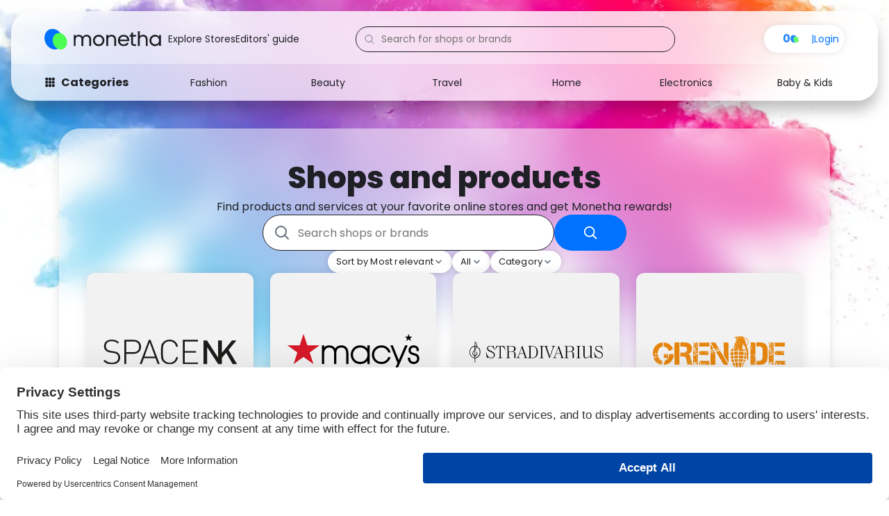

--- FILE ---
content_type: text/html; charset=UTF-8
request_url: https://www.monetha.io/shops/arts-crafts-supplies/
body_size: 26716
content:
<!DOCTYPE html>
<html lang="en-US" prefix="og: https://ogp.me/ns#">
<head>
	
	<meta charset="UTF-8">
	<meta name="viewport" content="width=device-width, initial-scale=1">

	<!-- Preconnect & DNS Prefetch for critical analytics domains -->
	<link rel="preconnect" href="https://www.googletagmanager.com">
	<link rel="dns-prefetch" href="https://www.googletagmanager.com">
	<link rel="preconnect" href="https://analytics.verfacto.com">
	<link rel="dns-prefetch" href="https://analytics.verfacto.com">
	<link rel="preconnect" href="https://dev.visualwebsiteoptimizer.com">
	<link rel="dns-prefetch" href="https://dev.visualwebsiteoptimizer.com">

	<!-- Impact Site Verification -->
	<meta name="impact-site-verification" value="-248130867">

    

    <style>
      body {
        font-family: "Poppins", serif;
        margin: 0;
      }
    </style>
	
	
<!-- Search Engine Optimization by Rank Math PRO - https://rankmath.com/ -->
<title>Discount Coupons, Promo Codes, and Deals - Monetha</title><link rel="preload" as="style" href="https://fonts.googleapis.com/css2?family=Poppins:ital,wght@0,400;0,600;0,700;0,800;0,900;1,400&#038;display=swap" /><link rel="stylesheet" href="https://fonts.googleapis.com/css2?family=Poppins:ital,wght@0,400;0,600;0,700;0,800;0,900;1,400&#038;display=swap" media="print" onload="this.media='all'" /><noscript><link rel="stylesheet" href="https://fonts.googleapis.com/css2?family=Poppins:ital,wght@0,400;0,600;0,700;0,800;0,900;1,400&#038;display=swap" /></noscript>
<meta name="description" content="Looking to save money? Check the best online &amp; in-store promo codes and coupons to save on shopping! Find voucher codes for your favorite online stores."/>
<meta name="robots" content="follow, index, max-snippet:-1, max-video-preview:-1, max-image-preview:large"/>
<script type="application/ld+json" class="rank-math-schema-pro">{"@context":"https://schema.org","@graph":[{"@type":"BreadcrumbList","@id":"#breadcrumb","itemListElement":[{"@type":"ListItem","position":"1","item":{"@id":"https://www.monetha.io","name":"Home"}},{"@type":"ListItem","position":"2","item":{"@id":"https://www.monetha.io/rewards/","name":"Shops"}}]}]}</script>
<!-- /Rank Math WordPress SEO plugin -->

<link rel='dns-prefetch' href='//www.monetha.io' />
<link href='https://fonts.gstatic.com' crossorigin rel='preconnect' />
<link rel="alternate" title="oEmbed (JSON)" type="application/json+oembed" href="https://www.monetha.io/wp-json/oembed/1.0/embed?url=https%3A%2F%2Fwww.monetha.io%2Frewards%2F" />
<link rel="alternate" title="oEmbed (XML)" type="text/xml+oembed" href="https://www.monetha.io/wp-json/oembed/1.0/embed?url=https%3A%2F%2Fwww.monetha.io%2Frewards%2F&#038;format=xml" />
<style id='wp-img-auto-sizes-contain-inline-css'>
img:is([sizes=auto i],[sizes^="auto," i]){contain-intrinsic-size:3000px 1500px}
/*# sourceURL=wp-img-auto-sizes-contain-inline-css */
</style>
<link rel='stylesheet' id='astra-theme-css-css' href='https://www.monetha.io/wp-content/themes/astra/assets/css/minified/main.min.css?ver=4.0.2' media='all' />
<style id='astra-theme-css-inline-css'>
.ast-no-sidebar .entry-content .alignfull {margin-left: calc( -50vw + 50%);margin-right: calc( -50vw + 50%);max-width: 100vw;width: 100vw;}.ast-no-sidebar .entry-content .alignwide {margin-left: calc(-41vw + 50%);margin-right: calc(-41vw + 50%);max-width: unset;width: unset;}.ast-no-sidebar .entry-content .alignfull .alignfull,.ast-no-sidebar .entry-content .alignfull .alignwide,.ast-no-sidebar .entry-content .alignwide .alignfull,.ast-no-sidebar .entry-content .alignwide .alignwide,.ast-no-sidebar .entry-content .wp-block-column .alignfull,.ast-no-sidebar .entry-content .wp-block-column .alignwide{width: 100%;margin-left: auto;margin-right: auto;}.wp-block-gallery,.blocks-gallery-grid {margin: 0;}.wp-block-separator {max-width: 100px;}.wp-block-separator.is-style-wide,.wp-block-separator.is-style-dots {max-width: none;}.entry-content .has-2-columns .wp-block-column:first-child {padding-right: 10px;}.entry-content .has-2-columns .wp-block-column:last-child {padding-left: 10px;}@media (max-width: 782px) {.entry-content .wp-block-columns .wp-block-column {flex-basis: 100%;}.entry-content .has-2-columns .wp-block-column:first-child {padding-right: 0;}.entry-content .has-2-columns .wp-block-column:last-child {padding-left: 0;}}body .entry-content .wp-block-latest-posts {margin-left: 0;}body .entry-content .wp-block-latest-posts li {list-style: none;}.ast-no-sidebar .ast-container .entry-content .wp-block-latest-posts {margin-left: 0;}.ast-header-break-point .entry-content .alignwide {margin-left: auto;margin-right: auto;}.entry-content .blocks-gallery-item img {margin-bottom: auto;}.wp-block-pullquote {border-top: 4px solid #555d66;border-bottom: 4px solid #555d66;color: #40464d;}:root{--ast-container-default-xlg-padding:6.67em;--ast-container-default-lg-padding:5.67em;--ast-container-default-slg-padding:4.34em;--ast-container-default-md-padding:3.34em;--ast-container-default-sm-padding:6.67em;--ast-container-default-xs-padding:2.4em;--ast-container-default-xxs-padding:1.4em;--ast-code-block-background:#EEEEEE;--ast-comment-inputs-background:#FAFAFA;}html{font-size:118.75%;}a,.page-title{color:#0072ff;}a:hover,a:focus{color:var(--ast-global-color-1);}body,button,input,select,textarea,.ast-button,.ast-custom-button{font-family:'Poppins',sans-serif;font-weight:400;font-size:19px;font-size:1rem;line-height:1.6em;}blockquote{color:#000000;}h1,.entry-content h1,h2,.entry-content h2,h3,.entry-content h3,h4,.entry-content h4,h5,.entry-content h5,h6,.entry-content h6,.site-title,.site-title a{font-family:'Poppins',sans-serif;font-weight:400;}.site-title{font-size:35px;font-size:1.8421052631579rem;display:none;}header .custom-logo-link img{max-width:250px;}.astra-logo-svg{width:250px;}.site-header .site-description{font-size:15px;font-size:0.78947368421053rem;display:none;}.entry-title{font-size:30px;font-size:1.5789473684211rem;}h1,.entry-content h1{font-size:40px;font-size:2.1052631578947rem;font-family:'Poppins',sans-serif;line-height:1.4em;}h2,.entry-content h2{font-size:30px;font-size:1.5789473684211rem;font-family:'Poppins',sans-serif;line-height:1.25em;}h3,.entry-content h3{font-size:25px;font-size:1.3157894736842rem;font-family:'Poppins',sans-serif;line-height:1.2em;}h4,.entry-content h4{font-size:20px;font-size:1.0526315789474rem;line-height:1.2em;font-family:'Poppins',sans-serif;}h5,.entry-content h5{font-size:18px;font-size:0.94736842105263rem;line-height:1.2em;font-family:'Poppins',sans-serif;}h6,.entry-content h6{font-size:15px;font-size:0.78947368421053rem;line-height:1.25em;font-family:'Poppins',sans-serif;}::selection{background-color:var(--ast-global-color-0);color:#ffffff;}body,h1,.entry-title a,.entry-content h1,h2,.entry-content h2,h3,.entry-content h3,h4,.entry-content h4,h5,.entry-content h5,h6,.entry-content h6{color:#434649;}.tagcloud a:hover,.tagcloud a:focus,.tagcloud a.current-item{color:#ffffff;border-color:#0072ff;background-color:#0072ff;}input:focus,input[type="text"]:focus,input[type="email"]:focus,input[type="url"]:focus,input[type="password"]:focus,input[type="reset"]:focus,input[type="search"]:focus,textarea:focus{border-color:#0072ff;}input[type="radio"]:checked,input[type=reset],input[type="checkbox"]:checked,input[type="checkbox"]:hover:checked,input[type="checkbox"]:focus:checked,input[type=range]::-webkit-slider-thumb{border-color:#0072ff;background-color:#0072ff;box-shadow:none;}.site-footer a:hover + .post-count,.site-footer a:focus + .post-count{background:#0072ff;border-color:#0072ff;}.single .nav-links .nav-previous,.single .nav-links .nav-next{color:#0072ff;}.entry-meta,.entry-meta *{line-height:1.45;color:#0072ff;}.entry-meta a:hover,.entry-meta a:hover *,.entry-meta a:focus,.entry-meta a:focus *,.page-links > .page-link,.page-links .page-link:hover,.post-navigation a:hover{color:var(--ast-global-color-1);}#cat option,.secondary .calendar_wrap thead a,.secondary .calendar_wrap thead a:visited{color:#0072ff;}.secondary .calendar_wrap #today,.ast-progress-val span{background:#0072ff;}.secondary a:hover + .post-count,.secondary a:focus + .post-count{background:#0072ff;border-color:#0072ff;}.calendar_wrap #today > a{color:#ffffff;}.page-links .page-link,.single .post-navigation a{color:#0072ff;}.widget-title{font-size:27px;font-size:1.4210526315789rem;color:#434649;}.ast-logo-title-inline .site-logo-img{padding-right:1em;}.site-logo-img img{ transition:all 0.2s linear;}.ast-page-builder-template .hentry {margin: 0;}.ast-page-builder-template .site-content > .ast-container {max-width: 100%;padding: 0;}.ast-page-builder-template .site-content #primary {padding: 0;margin: 0;}.ast-page-builder-template .no-results {text-align: center;margin: 4em auto;}.ast-page-builder-template .ast-pagination {padding: 2em;}.ast-page-builder-template .entry-header.ast-no-title.ast-no-thumbnail {margin-top: 0;}.ast-page-builder-template .entry-header.ast-header-without-markup {margin-top: 0;margin-bottom: 0;}.ast-page-builder-template .entry-header.ast-no-title.ast-no-meta {margin-bottom: 0;}.ast-page-builder-template.single .post-navigation {padding-bottom: 2em;}.ast-page-builder-template.single-post .site-content > .ast-container {max-width: 100%;}.ast-page-builder-template .entry-header {margin-top: 4em;margin-left: auto;margin-right: auto;padding-left: 20px;padding-right: 20px;}.single.ast-page-builder-template .entry-header {padding-left: 20px;padding-right: 20px;}.ast-page-builder-template .ast-archive-description {margin: 4em auto 0;padding-left: 20px;padding-right: 20px;}.ast-page-builder-template.ast-no-sidebar .entry-content .alignwide {margin-left: 0;margin-right: 0;}@media (max-width:921px){#ast-desktop-header{display:none;}}@media (min-width:921px){#ast-mobile-header{display:none;}}.wp-block-buttons.aligncenter{justify-content:center;}@media (max-width:921px){.ast-theme-transparent-header #primary,.ast-theme-transparent-header #secondary{padding:0;}}@media (max-width:921px){.ast-plain-container.ast-no-sidebar #primary{padding:0;}}.ast-plain-container.ast-no-sidebar #primary{margin-top:0;margin-bottom:0;}@media (min-width:1200px){.wp-block-group .has-background{padding:20px;}}@media (min-width:1200px){.ast-no-sidebar.ast-separate-container .entry-content .wp-block-group.alignwide,.ast-no-sidebar.ast-separate-container .entry-content .wp-block-cover.alignwide{margin-left:-20px;margin-right:-20px;padding-left:20px;padding-right:20px;}.ast-no-sidebar.ast-separate-container .entry-content .wp-block-cover.alignfull,.ast-no-sidebar.ast-separate-container .entry-content .wp-block-group.alignfull{margin-left:-6.67em;margin-right:-6.67em;padding-left:6.67em;padding-right:6.67em;}}@media (min-width:1200px){.wp-block-cover-image.alignwide .wp-block-cover__inner-container,.wp-block-cover.alignwide .wp-block-cover__inner-container,.wp-block-cover-image.alignfull .wp-block-cover__inner-container,.wp-block-cover.alignfull .wp-block-cover__inner-container{width:100%;}}.wp-block-columns{margin-bottom:unset;}.wp-block-image.size-full{margin:2rem 0;}.wp-block-separator.has-background{padding:0;}.wp-block-gallery{margin-bottom:1.6em;}.wp-block-group{padding-top:4em;padding-bottom:4em;}.wp-block-group__inner-container .wp-block-columns:last-child,.wp-block-group__inner-container :last-child,.wp-block-table table{margin-bottom:0;}.blocks-gallery-grid{width:100%;}.wp-block-navigation-link__content{padding:5px 0;}.wp-block-group .wp-block-group .has-text-align-center,.wp-block-group .wp-block-column .has-text-align-center{max-width:100%;}.has-text-align-center{margin:0 auto;}@media (min-width:1200px){.wp-block-cover__inner-container,.alignwide .wp-block-group__inner-container,.alignfull .wp-block-group__inner-container{max-width:1200px;margin:0 auto;}.wp-block-group.alignnone,.wp-block-group.aligncenter,.wp-block-group.alignleft,.wp-block-group.alignright,.wp-block-group.alignwide,.wp-block-columns.alignwide{margin:2rem 0 1rem 0;}}@media (max-width:1200px){.wp-block-group{padding:3em;}.wp-block-group .wp-block-group{padding:1.5em;}.wp-block-columns,.wp-block-column{margin:1rem 0;}}@media (min-width:921px){.wp-block-columns .wp-block-group{padding:2em;}}@media (max-width:544px){.wp-block-cover-image .wp-block-cover__inner-container,.wp-block-cover .wp-block-cover__inner-container{width:unset;}.wp-block-cover,.wp-block-cover-image{padding:2em 0;}.wp-block-group,.wp-block-cover{padding:2em;}.wp-block-media-text__media img,.wp-block-media-text__media video{width:unset;max-width:100%;}.wp-block-media-text.has-background .wp-block-media-text__content{padding:1em;}}.wp-block-image.aligncenter{margin-left:auto;margin-right:auto;}.wp-block-table.aligncenter{margin-left:auto;margin-right:auto;}@media (min-width:544px){.entry-content .wp-block-media-text.has-media-on-the-right .wp-block-media-text__content{padding:0 8% 0 0;}.entry-content .wp-block-media-text .wp-block-media-text__content{padding:0 0 0 8%;}.ast-plain-container .site-content .entry-content .has-custom-content-position.is-position-bottom-left > *,.ast-plain-container .site-content .entry-content .has-custom-content-position.is-position-bottom-right > *,.ast-plain-container .site-content .entry-content .has-custom-content-position.is-position-top-left > *,.ast-plain-container .site-content .entry-content .has-custom-content-position.is-position-top-right > *,.ast-plain-container .site-content .entry-content .has-custom-content-position.is-position-center-right > *,.ast-plain-container .site-content .entry-content .has-custom-content-position.is-position-center-left > *{margin:0;}}@media (max-width:544px){.entry-content .wp-block-media-text .wp-block-media-text__content{padding:8% 0;}.wp-block-media-text .wp-block-media-text__media img{width:auto;max-width:100%;}}.wp-block-button.is-style-outline .wp-block-button__link{border-color:var(--ast-global-color-0);border-top-width:2px;border-right-width:2px;border-bottom-width:2px;border-left-width:2px;}.wp-block-button.is-style-outline > .wp-block-button__link:not(.has-text-color),.wp-block-button.wp-block-button__link.is-style-outline:not(.has-text-color){color:var(--ast-global-color-0);}.wp-block-button.is-style-outline .wp-block-button__link:hover,.wp-block-button.is-style-outline .wp-block-button__link:focus{color:#ffffff !important;background-color:var(--ast-global-color-1);border-color:var(--ast-global-color-1);}.post-page-numbers.current .page-link,.ast-pagination .page-numbers.current{color:#ffffff;border-color:var(--ast-global-color-0);background-color:var(--ast-global-color-0);border-radius:2px;}@media (max-width:921px){.wp-block-button.is-style-outline .wp-block-button__link{padding-top:calc(15px - 2px);padding-right:calc(30px - 2px);padding-bottom:calc(15px - 2px);padding-left:calc(30px - 2px);}}@media (max-width:544px){.wp-block-button.is-style-outline .wp-block-button__link{padding-top:calc(15px - 2px);padding-right:calc(30px - 2px);padding-bottom:calc(15px - 2px);padding-left:calc(30px - 2px);}}@media (min-width:544px){.entry-content > .alignleft{margin-right:20px;}.entry-content > .alignright{margin-left:20px;}.wp-block-group.has-background{padding:20px;}}@media (max-width:921px){.ast-separate-container #primary,.ast-separate-container #secondary{padding:1.5em 0;}#primary,#secondary{padding:1.5em 0;margin:0;}.ast-left-sidebar #content > .ast-container{display:flex;flex-direction:column-reverse;width:100%;}.ast-separate-container .ast-article-post,.ast-separate-container .ast-article-single{padding:1.5em 2.14em;}.ast-author-box img.avatar{margin:20px 0 0 0;}}@media (min-width:922px){.ast-separate-container.ast-right-sidebar #primary,.ast-separate-container.ast-left-sidebar #primary{border:0;}.search-no-results.ast-separate-container #primary{margin-bottom:4em;}}.elementor-button-wrapper .elementor-button{border-style:solid;text-decoration:none;border-top-width:0;border-right-width:0;border-left-width:0;border-bottom-width:0;}body .elementor-button.elementor-size-sm,body .elementor-button.elementor-size-xs,body .elementor-button.elementor-size-md,body .elementor-button.elementor-size-lg,body .elementor-button.elementor-size-xl,body .elementor-button{border-radius:2px;padding-top:10px;padding-right:40px;padding-bottom:10px;padding-left:40px;}.elementor-button-wrapper .elementor-button{border-color:var(--ast-global-color-0);background-color:var(--ast-global-color-0);}.elementor-button-wrapper .elementor-button:hover,.elementor-button-wrapper .elementor-button:focus{color:#ffffff;background-color:var(--ast-global-color-1);border-color:var(--ast-global-color-1);}.wp-block-button .wp-block-button__link ,.elementor-button-wrapper .elementor-button,.elementor-button-wrapper .elementor-button:visited{color:#ffffff;}.elementor-button-wrapper .elementor-button{line-height:1em;}.wp-block-button .wp-block-button__link:hover,.wp-block-button .wp-block-button__link:focus{color:#ffffff;background-color:var(--ast-global-color-1);border-color:var(--ast-global-color-1);}.elementor-widget-heading h1.elementor-heading-title{line-height:1.4em;}.elementor-widget-heading h2.elementor-heading-title{line-height:1.25em;}.elementor-widget-heading h3.elementor-heading-title{line-height:1.2em;}.elementor-widget-heading h4.elementor-heading-title{line-height:1.2em;}.elementor-widget-heading h5.elementor-heading-title{line-height:1.2em;}.elementor-widget-heading h6.elementor-heading-title{line-height:1.25em;}.wp-block-button .wp-block-button__link{border:none;background-color:var(--ast-global-color-0);color:#ffffff;font-family:inherit;font-weight:inherit;line-height:1em;border-radius:2px;padding:15px 30px;}.wp-block-button.is-style-outline .wp-block-button__link{border-style:solid;border-top-width:2px;border-right-width:2px;border-left-width:2px;border-bottom-width:2px;border-color:var(--ast-global-color-0);padding-top:calc(15px - 2px);padding-right:calc(30px - 2px);padding-bottom:calc(15px - 2px);padding-left:calc(30px - 2px);}@media (max-width:921px){.wp-block-button .wp-block-button__link{border:none;padding:15px 30px;}.wp-block-button.is-style-outline .wp-block-button__link{padding-top:calc(15px - 2px);padding-right:calc(30px - 2px);padding-bottom:calc(15px - 2px);padding-left:calc(30px - 2px);}}@media (max-width:544px){.wp-block-button .wp-block-button__link{border:none;padding:15px 30px;}.wp-block-button.is-style-outline .wp-block-button__link{padding-top:calc(15px - 2px);padding-right:calc(30px - 2px);padding-bottom:calc(15px - 2px);padding-left:calc(30px - 2px);}}.menu-toggle,button,.ast-button,.ast-custom-button,.button,input#submit,input[type="button"],input[type="submit"],input[type="reset"]{border-style:solid;border-top-width:0;border-right-width:0;border-left-width:0;border-bottom-width:0;color:#ffffff;border-color:var(--ast-global-color-0);background-color:var(--ast-global-color-0);border-radius:2px;padding-top:10px;padding-right:40px;padding-bottom:10px;padding-left:40px;font-family:inherit;font-weight:inherit;line-height:1em;}button:focus,.menu-toggle:hover,button:hover,.ast-button:hover,.ast-custom-button:hover .button:hover,.ast-custom-button:hover ,input[type=reset]:hover,input[type=reset]:focus,input#submit:hover,input#submit:focus,input[type="button"]:hover,input[type="button"]:focus,input[type="submit"]:hover,input[type="submit"]:focus{color:#ffffff;background-color:var(--ast-global-color-1);border-color:var(--ast-global-color-1);}@media (min-width:544px){.ast-container{max-width:100%;}}@media (max-width:544px){.ast-separate-container .ast-article-post,.ast-separate-container .ast-article-single,.ast-separate-container .comments-title,.ast-separate-container .ast-archive-description{padding:1.5em 1em;}.ast-separate-container #content .ast-container{padding-left:0.54em;padding-right:0.54em;}.ast-separate-container .ast-comment-list li.depth-1{padding:1.5em 1em;margin-bottom:1.5em;}.ast-separate-container .ast-comment-list .bypostauthor{padding:.5em;}.ast-search-menu-icon.ast-dropdown-active .search-field{width:170px;}}@media (max-width:921px){.ast-mobile-header-stack .main-header-bar .ast-search-menu-icon{display:inline-block;}.ast-header-break-point.ast-header-custom-item-outside .ast-mobile-header-stack .main-header-bar .ast-search-icon{margin:0;}.ast-comment-avatar-wrap img{max-width:2.5em;}.ast-separate-container .ast-comment-list li.depth-1{padding:1.5em 2.14em;}.ast-separate-container .comment-respond{padding:2em 2.14em;}.ast-comment-meta{padding:0 1.8888em 1.3333em;}}.ast-no-sidebar.ast-separate-container .entry-content .alignfull {margin-left: -6.67em;margin-right: -6.67em;width: auto;}@media (max-width: 1200px) {.ast-no-sidebar.ast-separate-container .entry-content .alignfull {margin-left: -2.4em;margin-right: -2.4em;}}@media (max-width: 768px) {.ast-no-sidebar.ast-separate-container .entry-content .alignfull {margin-left: -2.14em;margin-right: -2.14em;}}@media (max-width: 544px) {.ast-no-sidebar.ast-separate-container .entry-content .alignfull {margin-left: -1em;margin-right: -1em;}}.ast-no-sidebar.ast-separate-container .entry-content .alignwide {margin-left: -20px;margin-right: -20px;}.ast-no-sidebar.ast-separate-container .entry-content .wp-block-column .alignfull,.ast-no-sidebar.ast-separate-container .entry-content .wp-block-column .alignwide {margin-left: auto;margin-right: auto;width: 100%;}@media (max-width:921px){.site-title{display:none;}.site-header .site-description{display:none;}.entry-title{font-size:30px;}h1,.entry-content h1{font-size:30px;}h2,.entry-content h2{font-size:25px;}h3,.entry-content h3{font-size:20px;}.astra-logo-svg{width:200px;}header .custom-logo-link img,.ast-header-break-point .site-logo-img .custom-mobile-logo-link img{max-width:200px;}}@media (max-width:544px){.site-title{display:none;}.site-header .site-description{display:none;}.entry-title{font-size:30px;}h1,.entry-content h1{font-size:30px;}h2,.entry-content h2{font-size:25px;}h3,.entry-content h3{font-size:20px;}header .custom-logo-link img,.ast-header-break-point .site-branding img,.ast-header-break-point .custom-logo-link img{max-width:152px;}.astra-logo-svg{width:152px;}.ast-header-break-point .site-logo-img .custom-mobile-logo-link img{max-width:152px;}}@media (max-width:921px){html{font-size:108.3%;}}@media (max-width:544px){html{font-size:108.3%;}}@media (min-width:922px){.ast-container{max-width:1280px;}}@media (min-width:922px){.site-content .ast-container{display:flex;}}@media (max-width:921px){.site-content .ast-container{flex-direction:column;}}@media (min-width:922px){.blog .site-content > .ast-container,.archive .site-content > .ast-container,.search .site-content > .ast-container{max-width:1920px;}}@media (min-width:922px){.main-header-menu .sub-menu .menu-item.ast-left-align-sub-menu:hover > .sub-menu,.main-header-menu .sub-menu .menu-item.ast-left-align-sub-menu.focus > .sub-menu{margin-left:-0px;}}blockquote {padding: 1.2em;}:root .has-ast-global-color-0-color{color:var(--ast-global-color-0);}:root .has-ast-global-color-0-background-color{background-color:var(--ast-global-color-0);}:root .wp-block-button .has-ast-global-color-0-color{color:var(--ast-global-color-0);}:root .wp-block-button .has-ast-global-color-0-background-color{background-color:var(--ast-global-color-0);}:root .has-ast-global-color-1-color{color:var(--ast-global-color-1);}:root .has-ast-global-color-1-background-color{background-color:var(--ast-global-color-1);}:root .wp-block-button .has-ast-global-color-1-color{color:var(--ast-global-color-1);}:root .wp-block-button .has-ast-global-color-1-background-color{background-color:var(--ast-global-color-1);}:root .has-ast-global-color-2-color{color:var(--ast-global-color-2);}:root .has-ast-global-color-2-background-color{background-color:var(--ast-global-color-2);}:root .wp-block-button .has-ast-global-color-2-color{color:var(--ast-global-color-2);}:root .wp-block-button .has-ast-global-color-2-background-color{background-color:var(--ast-global-color-2);}:root .has-ast-global-color-3-color{color:var(--ast-global-color-3);}:root .has-ast-global-color-3-background-color{background-color:var(--ast-global-color-3);}:root .wp-block-button .has-ast-global-color-3-color{color:var(--ast-global-color-3);}:root .wp-block-button .has-ast-global-color-3-background-color{background-color:var(--ast-global-color-3);}:root .has-ast-global-color-4-color{color:var(--ast-global-color-4);}:root .has-ast-global-color-4-background-color{background-color:var(--ast-global-color-4);}:root .wp-block-button .has-ast-global-color-4-color{color:var(--ast-global-color-4);}:root .wp-block-button .has-ast-global-color-4-background-color{background-color:var(--ast-global-color-4);}:root .has-ast-global-color-5-color{color:var(--ast-global-color-5);}:root .has-ast-global-color-5-background-color{background-color:var(--ast-global-color-5);}:root .wp-block-button .has-ast-global-color-5-color{color:var(--ast-global-color-5);}:root .wp-block-button .has-ast-global-color-5-background-color{background-color:var(--ast-global-color-5);}:root .has-ast-global-color-6-color{color:var(--ast-global-color-6);}:root .has-ast-global-color-6-background-color{background-color:var(--ast-global-color-6);}:root .wp-block-button .has-ast-global-color-6-color{color:var(--ast-global-color-6);}:root .wp-block-button .has-ast-global-color-6-background-color{background-color:var(--ast-global-color-6);}:root .has-ast-global-color-7-color{color:var(--ast-global-color-7);}:root .has-ast-global-color-7-background-color{background-color:var(--ast-global-color-7);}:root .wp-block-button .has-ast-global-color-7-color{color:var(--ast-global-color-7);}:root .wp-block-button .has-ast-global-color-7-background-color{background-color:var(--ast-global-color-7);}:root .has-ast-global-color-8-color{color:var(--ast-global-color-8);}:root .has-ast-global-color-8-background-color{background-color:var(--ast-global-color-8);}:root .wp-block-button .has-ast-global-color-8-color{color:var(--ast-global-color-8);}:root .wp-block-button .has-ast-global-color-8-background-color{background-color:var(--ast-global-color-8);}:root{--ast-global-color-0:#0170B9;--ast-global-color-1:#3a3a3a;--ast-global-color-2:#3a3a3a;--ast-global-color-3:#4B4F58;--ast-global-color-4:#F5F5F5;--ast-global-color-5:#FFFFFF;--ast-global-color-6:#E5E5E5;--ast-global-color-7:#424242;--ast-global-color-8:#000000;}:root {--ast-border-color : #dddddd;}.ast-single-entry-banner {-js-display: flex;display: flex;flex-direction: column;justify-content: center;text-align: center;position: relative;background: #eeeeee;}.ast-single-entry-banner[data-banner-layout="layout-1"] {max-width: 1240px;background: inherit;padding: 20px 0;}.ast-single-entry-banner[data-banner-width-type="custom"] {margin: 0 auto;width: 100%;}.ast-single-entry-banner + .site-content .entry-header {margin-bottom: 0;}header.entry-header .entry-title{font-size:30px;font-size:1.5789473684211rem;}header.entry-header > *:not(:last-child){margin-bottom:10px;}.ast-archive-entry-banner {-js-display: flex;display: flex;flex-direction: column;justify-content: center;text-align: center;position: relative;background: #eeeeee;}.ast-archive-entry-banner[data-banner-width-type="custom"] {margin: 0 auto;width: 100%;}.ast-archive-entry-banner[data-banner-layout="layout-1"] {background: inherit;padding: 20px 0;text-align: left;}body.archive .ast-archive-description{max-width:1240px;width:100%;text-align:left;padding-top:3em;padding-right:3em;padding-bottom:3em;padding-left:3em;}body.archive .ast-archive-description .ast-archive-title,body.archive .ast-archive-description .ast-archive-title *{font-size:40px;font-size:2.1052631578947rem;}body.archive .ast-archive-description > *:not(:last-child){margin-bottom:10px;}@media (max-width:921px){body.archive .ast-archive-description{text-align:left;}}@media (max-width:544px){body.archive .ast-archive-description{text-align:left;}}.ast-breadcrumbs .trail-browse,.ast-breadcrumbs .trail-items,.ast-breadcrumbs .trail-items li{display:inline-block;margin:0;padding:0;border:none;background:inherit;text-indent:0;}.ast-breadcrumbs .trail-browse{font-size:inherit;font-style:inherit;font-weight:inherit;color:inherit;}.ast-breadcrumbs .trail-items{list-style:none;}.trail-items li::after{padding:0 0.3em;content:"\00bb";}.trail-items li:last-of-type::after{display:none;}h1,.entry-content h1,h2,.entry-content h2,h3,.entry-content h3,h4,.entry-content h4,h5,.entry-content h5,h6,.entry-content h6{color:var(--ast-global-color-2);}@media (max-width:921px){.ast-builder-grid-row-container.ast-builder-grid-row-tablet-3-firstrow .ast-builder-grid-row > *:first-child,.ast-builder-grid-row-container.ast-builder-grid-row-tablet-3-lastrow .ast-builder-grid-row > *:last-child{grid-column:1 / -1;}}@media (max-width:544px){.ast-builder-grid-row-container.ast-builder-grid-row-mobile-3-firstrow .ast-builder-grid-row > *:first-child,.ast-builder-grid-row-container.ast-builder-grid-row-mobile-3-lastrow .ast-builder-grid-row > *:last-child{grid-column:1 / -1;}}@media (max-width:544px){.ast-builder-layout-element .ast-site-identity{margin-left:20px;}}.ast-builder-layout-element[data-section="title_tagline"]{display:none;}@media (max-width:921px){.ast-header-break-point .ast-builder-layout-element[data-section="title_tagline"]{display:none;}}@media (max-width:544px){.ast-header-break-point .ast-builder-layout-element[data-section="title_tagline"]{display:none;}}.ast-builder-menu-1{font-family:inherit;font-weight:inherit;}.ast-builder-menu-1 .sub-menu,.ast-builder-menu-1 .inline-on-mobile .sub-menu{border-top-width:2px;border-bottom-width:0px;border-right-width:0px;border-left-width:0px;border-color:var(--ast-global-color-0);border-style:solid;border-radius:0px;}.ast-builder-menu-1 .main-header-menu > .menu-item > .sub-menu,.ast-builder-menu-1 .main-header-menu > .menu-item > .astra-full-megamenu-wrapper{margin-top:0px;}.ast-desktop .ast-builder-menu-1 .main-header-menu > .menu-item > .sub-menu:before,.ast-desktop .ast-builder-menu-1 .main-header-menu > .menu-item > .astra-full-megamenu-wrapper:before{height:calc( 0px + 5px );}.ast-desktop .ast-builder-menu-1 .menu-item .sub-menu .menu-link{border-style:none;}@media (max-width:921px){.ast-header-break-point .ast-builder-menu-1 .menu-item.menu-item-has-children > .ast-menu-toggle{top:0;}.ast-builder-menu-1 .menu-item-has-children > .menu-link:after{content:unset;}.ast-builder-menu-1 .main-header-menu > .menu-item > .sub-menu,.ast-builder-menu-1 .main-header-menu > .menu-item > .astra-full-megamenu-wrapper{margin-top:0;}}@media (max-width:544px){.ast-header-break-point .ast-builder-menu-1 .menu-item.menu-item-has-children > .ast-menu-toggle{top:0;}.ast-builder-menu-1 .main-header-menu > .menu-item > .sub-menu,.ast-builder-menu-1 .main-header-menu > .menu-item > .astra-full-megamenu-wrapper{margin-top:0;}}.ast-builder-menu-1{display:none;}@media (max-width:921px){.ast-header-break-point .ast-builder-menu-1{display:none;}}@media (max-width:544px){.ast-header-break-point .ast-builder-menu-1{display:none;}}.elementor-widget-heading .elementor-heading-title{margin:0;}.elementor-page .ast-menu-toggle{color:unset !important;background:unset !important;}.elementor-post.elementor-grid-item.hentry{margin-bottom:0;}.woocommerce div.product .elementor-element.elementor-products-grid .related.products ul.products li.product,.elementor-element .elementor-wc-products .woocommerce[class*='columns-'] ul.products li.product{width:auto;margin:0;float:none;}.ast-left-sidebar .elementor-section.elementor-section-stretched,.ast-right-sidebar .elementor-section.elementor-section-stretched{max-width:100%;left:0 !important;}.elementor-template-full-width .ast-container{display:block;}@media (max-width:544px){.elementor-element .elementor-wc-products .woocommerce[class*="columns-"] ul.products li.product{width:auto;margin:0;}.elementor-element .woocommerce .woocommerce-result-count{float:none;}}.ast-header-break-point .main-header-bar{border-bottom-width:1px;}@media (min-width:922px){.main-header-bar{border-bottom-width:1px;}}.main-header-menu .menu-item, #astra-footer-menu .menu-item, .main-header-bar .ast-masthead-custom-menu-items{-js-display:flex;display:flex;-webkit-box-pack:center;-webkit-justify-content:center;-moz-box-pack:center;-ms-flex-pack:center;justify-content:center;-webkit-box-orient:vertical;-webkit-box-direction:normal;-webkit-flex-direction:column;-moz-box-orient:vertical;-moz-box-direction:normal;-ms-flex-direction:column;flex-direction:column;}.main-header-menu > .menu-item > .menu-link, #astra-footer-menu > .menu-item > .menu-link{height:100%;-webkit-box-align:center;-webkit-align-items:center;-moz-box-align:center;-ms-flex-align:center;align-items:center;-js-display:flex;display:flex;}.ast-header-break-point .main-navigation ul .menu-item .menu-link .icon-arrow:first-of-type svg{top:.2em;margin-top:0px;margin-left:0px;width:.65em;transform:translate(0, -2px) rotateZ(270deg);}.ast-mobile-popup-content .ast-submenu-expanded > .ast-menu-toggle{transform:rotateX(180deg);overflow-y:auto;}.ast-separate-container .blog-layout-1, .ast-separate-container .blog-layout-2, .ast-separate-container .blog-layout-3{background-color:transparent;background-image:none;}.ast-separate-container .ast-article-post{background-color:var(--ast-global-color-5);;}@media (max-width:921px){.ast-separate-container .ast-article-post{background-color:var(--ast-global-color-5);;}}@media (max-width:544px){.ast-separate-container .ast-article-post{background-color:var(--ast-global-color-5);;}}.ast-separate-container .ast-article-single:not(.ast-related-post), .ast-separate-container .comments-area .comment-respond,.ast-separate-container .comments-area .ast-comment-list li, .ast-separate-container .ast-woocommerce-container, .ast-separate-container .error-404, .ast-separate-container .no-results, .single.ast-separate-container  .ast-author-meta, .ast-separate-container .related-posts-title-wrapper, .ast-separate-container.ast-two-container #secondary .widget,.ast-separate-container .comments-count-wrapper, .ast-box-layout.ast-plain-container .site-content,.ast-padded-layout.ast-plain-container .site-content, .ast-separate-container .comments-area .comments-title, .ast-narrow-container .site-content{background-color:var(--ast-global-color-5);;}@media (max-width:921px){.ast-separate-container .ast-article-single:not(.ast-related-post), .ast-separate-container .comments-area .comment-respond,.ast-separate-container .comments-area .ast-comment-list li, .ast-separate-container .ast-woocommerce-container, .ast-separate-container .error-404, .ast-separate-container .no-results, .single.ast-separate-container  .ast-author-meta, .ast-separate-container .related-posts-title-wrapper, .ast-separate-container.ast-two-container #secondary .widget,.ast-separate-container .comments-count-wrapper, .ast-box-layout.ast-plain-container .site-content,.ast-padded-layout.ast-plain-container .site-content, .ast-separate-container .comments-area .comments-title, .ast-narrow-container .site-content{background-color:var(--ast-global-color-5);;}}@media (max-width:544px){.ast-separate-container .ast-article-single:not(.ast-related-post), .ast-separate-container .comments-area .comment-respond,.ast-separate-container .comments-area .ast-comment-list li, .ast-separate-container .ast-woocommerce-container, .ast-separate-container .error-404, .ast-separate-container .no-results, .single.ast-separate-container  .ast-author-meta, .ast-separate-container .related-posts-title-wrapper, .ast-separate-container.ast-two-container #secondary .widget,.ast-separate-container .comments-count-wrapper, .ast-box-layout.ast-plain-container .site-content,.ast-padded-layout.ast-plain-container .site-content, .ast-separate-container .comments-area .comments-title, .ast-narrow-container .site-content{background-color:var(--ast-global-color-5);;}}.ast-mobile-header-content > *,.ast-desktop-header-content > * {padding: 10px 0;height: auto;}.ast-mobile-header-content > *:first-child,.ast-desktop-header-content > *:first-child {padding-top: 10px;}.ast-mobile-header-content > .ast-builder-menu,.ast-desktop-header-content > .ast-builder-menu {padding-top: 0;}.ast-mobile-header-content > *:last-child,.ast-desktop-header-content > *:last-child {padding-bottom: 0;}.ast-mobile-header-content .ast-search-menu-icon.ast-inline-search label,.ast-desktop-header-content .ast-search-menu-icon.ast-inline-search label {width: 100%;}.ast-desktop-header-content .main-header-bar-navigation .ast-submenu-expanded > .ast-menu-toggle::before {transform: rotateX(180deg);}#ast-desktop-header .ast-desktop-header-content,.ast-mobile-header-content .ast-search-icon,.ast-desktop-header-content .ast-search-icon,.ast-mobile-header-wrap .ast-mobile-header-content,.ast-main-header-nav-open.ast-popup-nav-open .ast-mobile-header-wrap .ast-mobile-header-content,.ast-main-header-nav-open.ast-popup-nav-open .ast-desktop-header-content {display: none;}.ast-main-header-nav-open.ast-header-break-point #ast-desktop-header .ast-desktop-header-content,.ast-main-header-nav-open.ast-header-break-point .ast-mobile-header-wrap .ast-mobile-header-content {display: block;}.ast-desktop .ast-desktop-header-content .astra-menu-animation-slide-up > .menu-item > .sub-menu,.ast-desktop .ast-desktop-header-content .astra-menu-animation-slide-up > .menu-item .menu-item > .sub-menu,.ast-desktop .ast-desktop-header-content .astra-menu-animation-slide-down > .menu-item > .sub-menu,.ast-desktop .ast-desktop-header-content .astra-menu-animation-slide-down > .menu-item .menu-item > .sub-menu,.ast-desktop .ast-desktop-header-content .astra-menu-animation-fade > .menu-item > .sub-menu,.ast-desktop .ast-desktop-header-content .astra-menu-animation-fade > .menu-item .menu-item > .sub-menu {opacity: 1;visibility: visible;}.ast-hfb-header.ast-default-menu-enable.ast-header-break-point .ast-mobile-header-wrap .ast-mobile-header-content .main-header-bar-navigation {width: unset;margin: unset;}.ast-mobile-header-content.content-align-flex-end .main-header-bar-navigation .menu-item-has-children > .ast-menu-toggle,.ast-desktop-header-content.content-align-flex-end .main-header-bar-navigation .menu-item-has-children > .ast-menu-toggle {left: calc( 20px - 0.907em);}.ast-mobile-header-content .ast-search-menu-icon,.ast-mobile-header-content .ast-search-menu-icon.slide-search,.ast-desktop-header-content .ast-search-menu-icon,.ast-desktop-header-content .ast-search-menu-icon.slide-search {width: 100%;position: relative;display: block;right: auto;transform: none;}.ast-mobile-header-content .ast-search-menu-icon.slide-search .search-form,.ast-mobile-header-content .ast-search-menu-icon .search-form,.ast-desktop-header-content .ast-search-menu-icon.slide-search .search-form,.ast-desktop-header-content .ast-search-menu-icon .search-form {right: 0;visibility: visible;opacity: 1;position: relative;top: auto;transform: none;padding: 0;display: block;overflow: hidden;}.ast-mobile-header-content .ast-search-menu-icon.ast-inline-search .search-field,.ast-mobile-header-content .ast-search-menu-icon .search-field,.ast-desktop-header-content .ast-search-menu-icon.ast-inline-search .search-field,.ast-desktop-header-content .ast-search-menu-icon .search-field {width: 100%;padding-right: 5.5em;}.ast-mobile-header-content .ast-search-menu-icon .search-submit,.ast-desktop-header-content .ast-search-menu-icon .search-submit {display: block;position: absolute;height: 100%;top: 0;right: 0;padding: 0 1em;border-radius: 0;}.ast-hfb-header.ast-default-menu-enable.ast-header-break-point .ast-mobile-header-wrap .ast-mobile-header-content .main-header-bar-navigation ul .sub-menu .menu-link {padding-left: 30px;}.ast-hfb-header.ast-default-menu-enable.ast-header-break-point .ast-mobile-header-wrap .ast-mobile-header-content .main-header-bar-navigation .sub-menu .menu-item .menu-item .menu-link {padding-left: 40px;}.ast-mobile-popup-drawer.active .ast-mobile-popup-inner{background-color:#ffffff;;}.ast-mobile-header-wrap .ast-mobile-header-content, .ast-desktop-header-content{background-color:#ffffff;;}.ast-mobile-popup-content > *, .ast-mobile-header-content > *, .ast-desktop-popup-content > *, .ast-desktop-header-content > *{padding-top:0px;padding-bottom:0px;}.content-align-flex-start .ast-builder-layout-element{justify-content:flex-start;}.content-align-flex-start .main-header-menu{text-align:left;}.ast-mobile-popup-drawer.active .menu-toggle-close{color:#3a3a3a;}@media (max-width:921px){#masthead .ast-mobile-header-wrap .ast-primary-header-bar,#masthead .ast-mobile-header-wrap .ast-below-header-bar{padding-left:20px;padding-right:20px;}}.ast-header-break-point .ast-primary-header-bar{border-bottom-width:0px;border-bottom-color:#eaeaea;border-bottom-style:solid;}@media (min-width:922px){.ast-primary-header-bar{border-bottom-width:0px;border-bottom-color:#eaeaea;border-bottom-style:solid;}}.ast-primary-header-bar{background-color:#ffffff;;background-image:none;;}.ast-desktop .ast-primary-header-bar.main-header-bar, .ast-header-break-point #masthead .ast-primary-header-bar.main-header-bar{padding-left:0px;padding-right:0px;margin-left:0px;margin-right:0px;}.ast-primary-header-bar{display:none;}@media (max-width:921px){.ast-header-break-point .ast-primary-header-bar{display:none;}}@media (max-width:544px){.ast-header-break-point .ast-primary-header-bar{display:none;}}[data-section="section-header-mobile-trigger"] .ast-button-wrap .ast-mobile-menu-trigger-minimal{color:var(--ast-global-color-0);border:none;background:transparent;}[data-section="section-header-mobile-trigger"] .ast-button-wrap .mobile-menu-toggle-icon .ast-mobile-svg{width:20px;height:20px;fill:var(--ast-global-color-0);}[data-section="section-header-mobile-trigger"] .ast-button-wrap .mobile-menu-wrap .mobile-menu{color:var(--ast-global-color-0);}.ast-builder-menu-mobile .main-navigation .menu-item.menu-item-has-children > .ast-menu-toggle{top:0;}.ast-builder-menu-mobile .main-navigation .menu-item-has-children > .menu-link:after{content:unset;}.ast-hfb-header .ast-builder-menu-mobile .main-header-menu, .ast-hfb-header .ast-builder-menu-mobile .main-navigation .menu-item .menu-link, .ast-hfb-header .ast-builder-menu-mobile .main-navigation .menu-item .sub-menu .menu-link{border-style:none;}.ast-builder-menu-mobile .main-navigation .menu-item.menu-item-has-children > .ast-menu-toggle{top:0;}@media (max-width:921px){.ast-builder-menu-mobile .main-navigation .menu-item.menu-item-has-children > .ast-menu-toggle{top:0;}.ast-builder-menu-mobile .main-navigation .menu-item-has-children > .menu-link:after{content:unset;}}@media (max-width:544px){.ast-builder-menu-mobile .main-navigation .menu-item.menu-item-has-children > .ast-menu-toggle{top:0;}}.ast-builder-menu-mobile .main-navigation{display:block;}@media (max-width:921px){.ast-header-break-point .ast-builder-menu-mobile .main-navigation{display:block;}}@media (max-width:544px){.ast-header-break-point .ast-builder-menu-mobile .main-navigation{display:block;}}:root{--e-global-color-astglobalcolor0:#0170B9;--e-global-color-astglobalcolor1:#3a3a3a;--e-global-color-astglobalcolor2:#3a3a3a;--e-global-color-astglobalcolor3:#4B4F58;--e-global-color-astglobalcolor4:#F5F5F5;--e-global-color-astglobalcolor5:#FFFFFF;--e-global-color-astglobalcolor6:#E5E5E5;--e-global-color-astglobalcolor7:#424242;--e-global-color-astglobalcolor8:#000000;}
/*# sourceURL=astra-theme-css-inline-css */
</style>
<link rel='stylesheet' id='elementor-frontend-css' href='https://www.monetha.io/wp-content/plugins/elementor/assets/css/frontend.min.css?ver=3.27.6' media='all' />
<link rel='stylesheet' id='widget-nav-menu-css' href='https://www.monetha.io/wp-content/plugins/elementor-pro/assets/css/widget-nav-menu.min.css?ver=3.27.1' media='all' />
<link rel='stylesheet' id='widget-image-css' href='https://www.monetha.io/wp-content/plugins/elementor/assets/css/widget-image.min.css?ver=3.27.6' media='all' />
<link rel='stylesheet' id='widget-social-icons-css' href='https://www.monetha.io/wp-content/plugins/elementor/assets/css/widget-social-icons.min.css?ver=3.27.6' media='all' />
<link rel='stylesheet' id='e-apple-webkit-css' href='https://www.monetha.io/wp-content/plugins/elementor/assets/css/conditionals/apple-webkit.min.css?ver=3.27.6' media='all' />
<link rel='stylesheet' id='widget-heading-css' href='https://www.monetha.io/wp-content/plugins/elementor/assets/css/widget-heading.min.css?ver=3.27.6' media='all' />
<link rel='stylesheet' id='elementor-icons-css' href='https://www.monetha.io/wp-content/plugins/elementor/assets/lib/eicons/css/elementor-icons.min.css?ver=5.35.0' media='all' />
<link rel='stylesheet' id='widget-floating-bars-base-css' href='https://www.monetha.io/wp-content/plugins/elementor/assets/css/widget-floating-bars-base.min.css?ver=3.27.6' media='all' />
<link rel='stylesheet' id='elementor-post-369-css' href='https://www.monetha.io/wp-content/uploads/elementor/css/post-369.css?ver=1748518799' media='all' />
<link rel='stylesheet' id='widget-loop-common-css' href='https://www.monetha.io/wp-content/plugins/elementor-pro/assets/css/widget-loop-common.min.css?ver=3.27.1' media='all' />
<link rel='stylesheet' id='widget-loop-grid-css' href='https://www.monetha.io/wp-content/plugins/elementor-pro/assets/css/widget-loop-grid.min.css?ver=3.27.1' media='all' />
<link rel='stylesheet' id='elementor-post-6514-css' href='https://www.monetha.io/wp-content/uploads/elementor/css/post-6514.css?ver=1748519185' media='all' />
<link rel='stylesheet' id='elementor-post-38352-css' href='https://www.monetha.io/wp-content/uploads/elementor/css/post-38352.css?ver=1748518800' media='all' />
<link rel='stylesheet' id='elementor-post-6602-css' href='https://www.monetha.io/wp-content/uploads/elementor/css/post-6602.css?ver=1748518800' media='all' />
<link rel='stylesheet' id='elementor-post-67972-css' href='https://www.monetha.io/wp-content/uploads/elementor/css/post-67972.css?ver=1763630378' media='all' />
<link rel='stylesheet' id='monetha-theme-css-css' href='https://www.monetha.io/wp-content/themes/monetha/style.css?ver=1.0.0' media='all' />
<link rel='stylesheet' id='eael-general-css' href='https://www.monetha.io/wp-content/plugins/essential-addons-for-elementor-lite/assets/front-end/css/view/general.min.css?ver=6.1.4' media='all' />
<script src="https://www.monetha.io/wp-includes/js/jquery/jquery.min.js?ver=3.7.1" id="jquery-core-js"></script>
<script src="https://www.monetha.io/wp-includes/js/jquery/jquery-migrate.min.js?ver=3.4.1" id="jquery-migrate-js"></script>
<script id="tt4b_ajax_script-js-extra">
var tt4b_script_vars = {"pixel_code":"CR65HIJC77UBVEOEFAGG","currency":"","country":"IE","advanced_matching":"1"};
//# sourceURL=tt4b_ajax_script-js-extra
</script>
<script src="https://www.monetha.io/wp-content/plugins/tiktok-for-business/admin/js/ajaxSnippet.js?ver=v1" id="tt4b_ajax_script-js"></script>
<link rel="https://api.w.org/" href="https://www.monetha.io/wp-json/" /><link rel="alternate" title="JSON" type="application/json" href="https://www.monetha.io/wp-json/wp/v2/pages/6514" /><meta name="generator" content="WordPress 6.9" />
<link rel='shortlink' href='https://www.monetha.io/?p=6514' />
<link rel="canonical" href="https://www.monetha.io/shops/arts-crafts-supplies/" /><style>
.custom-field-is-empty.custom-field-is-empty.custom-field-is-empty {
display: none;
}
</style>
<meta name="generator" content="Elementor 3.27.6; features: e_font_icon_svg, e_local_google_fonts; settings: css_print_method-external, google_font-enabled, font_display-auto">
<script type="text/javascript">window.gdprAppliesGlobally=false;(function(){function a(e){if(!window.frames[e]){if(document.body&&document.body.firstChild){var t=document.body;var n=document.createElement("iframe");n.style.display="none";n.name=e;n.title=e;t.insertBefore(n,t.firstChild)}
else{setTimeout(function(){a(e)},5)}}}function e(n,r,o,c,s){function e(e,t,n,a){if(typeof n!=="function"){return}if(!window[r]){window[r]=[]}var i=false;if(s){i=s(e,t,n)}if(!i){window[r].push({command:e,parameter:t,callback:n,version:a})}}e.stub=true;function t(a){if(!window[n]||window[n].stub!==true){return}if(!a.data){return}
var i=typeof a.data==="string";var e;try{e=i?JSON.parse(a.data):a.data}catch(t){return}if(e[o]){var r=e[o];window[n](r.command,r.parameter,function(e,t){var n={};n[c]={returnValue:e,success:t,callId:r.callId};a.source.postMessage(i?JSON.stringify(n):n,"*")},r.version)}}
if(typeof window[n]!=="function"){window[n]=e;if(window.addEventListener){window.addEventListener("message",t,false)}else{window.attachEvent("onmessage",t)}}}e("__tcfapi","__tcfapiBuffer","__tcfapiCall","__tcfapiReturn");a("__tcfapiLocator");(function(e){
  var t=document.createElement("script");t.id="spcloader";t.type="text/javascript";t.async=true;t.src="https://sdk.privacy-center.org/"+e+"/loader.js?target="+document.location.hostname;t.charset="utf-8";var n=document.getElementsByTagName("script")[0];n.parentNode.insertBefore(t,n)})("26eb68e4-7c59-4b9e-bf73-7fa3d933e6f8")})();</script>


<script>
        if(navigator.userAgent.indexOf("Chrome-Lighthouse") == -1){
            (function(w,d,s,l,i){w[l]=w[l]||[];w[l].push({'gtm.start':
            new Date().getTime(),event:'gtm.js'});var f=d.getElementsByTagName(s)[0],
            j=d.createElement(s),dl=l!='dataLayer'?'&l='+l:'';j.async=true;j.src=
            'https://www.googletagmanager.com/gtm.js?id='+i+dl;f.parentNode.insertBefore(j,f);
            })(window,document,'script','dataLayer','GTM-KWVC5K3');
        }
    </script>
<script type="text/javascript" defer>
      (function () {
        var t = document.createElement("script");
        t.type = "text/javascript";
        t.defer = true;
        t.src =
          "https://analytics.verfacto.com/distributor.js?trackerID=VF-3CJ68MGC&platform=Custom";
        document.head.appendChild(t);
      })();
</script>
			<style>
				.e-con.e-parent:nth-of-type(n+4):not(.e-lazyloaded):not(.e-no-lazyload),
				.e-con.e-parent:nth-of-type(n+4):not(.e-lazyloaded):not(.e-no-lazyload) * {
					background-image: none !important;
				}
				@media screen and (max-height: 1024px) {
					.e-con.e-parent:nth-of-type(n+3):not(.e-lazyloaded):not(.e-no-lazyload),
					.e-con.e-parent:nth-of-type(n+3):not(.e-lazyloaded):not(.e-no-lazyload) * {
						background-image: none !important;
					}
				}
				@media screen and (max-height: 640px) {
					.e-con.e-parent:nth-of-type(n+2):not(.e-lazyloaded):not(.e-no-lazyload),
					.e-con.e-parent:nth-of-type(n+2):not(.e-lazyloaded):not(.e-no-lazyload) * {
						background-image: none !important;
					}
				}
			</style>
			<link rel="icon" href="https://www.monetha.io/wp-content/uploads/2022/04/monetha-rewards.svg" sizes="32x32" />
<link rel="icon" href="https://www.monetha.io/wp-content/uploads/2022/04/monetha-rewards.svg" sizes="192x192" />
<link rel="apple-touch-icon" href="https://www.monetha.io/wp-content/uploads/2022/04/monetha-rewards.svg" />
<meta name="msapplication-TileImage" content="https://www.monetha.io/wp-content/uploads/2022/04/monetha-rewards.svg" />
		<style id="wp-custom-css">
			.ast-grid-common-col {
	padding:0;
}		</style>
		<noscript><style id="rocket-lazyload-nojs-css">.rll-youtube-player, [data-lazy-src]{display:none !important;}</style></noscript>	
	<!-- Smart App Banner for iOS -->
	<meta name="apple-itunes-app" content="app-id=1530795214, affiliate-data=ct=iOS_SmartBanner">
	
<style id='global-styles-inline-css'>
:root{--wp--preset--aspect-ratio--square: 1;--wp--preset--aspect-ratio--4-3: 4/3;--wp--preset--aspect-ratio--3-4: 3/4;--wp--preset--aspect-ratio--3-2: 3/2;--wp--preset--aspect-ratio--2-3: 2/3;--wp--preset--aspect-ratio--16-9: 16/9;--wp--preset--aspect-ratio--9-16: 9/16;--wp--preset--color--black: #000000;--wp--preset--color--cyan-bluish-gray: #abb8c3;--wp--preset--color--white: #ffffff;--wp--preset--color--pale-pink: #f78da7;--wp--preset--color--vivid-red: #cf2e2e;--wp--preset--color--luminous-vivid-orange: #ff6900;--wp--preset--color--luminous-vivid-amber: #fcb900;--wp--preset--color--light-green-cyan: #7bdcb5;--wp--preset--color--vivid-green-cyan: #00d084;--wp--preset--color--pale-cyan-blue: #8ed1fc;--wp--preset--color--vivid-cyan-blue: #0693e3;--wp--preset--color--vivid-purple: #9b51e0;--wp--preset--color--ast-global-color-0: var(--ast-global-color-0);--wp--preset--color--ast-global-color-1: var(--ast-global-color-1);--wp--preset--color--ast-global-color-2: var(--ast-global-color-2);--wp--preset--color--ast-global-color-3: var(--ast-global-color-3);--wp--preset--color--ast-global-color-4: var(--ast-global-color-4);--wp--preset--color--ast-global-color-5: var(--ast-global-color-5);--wp--preset--color--ast-global-color-6: var(--ast-global-color-6);--wp--preset--color--ast-global-color-7: var(--ast-global-color-7);--wp--preset--color--ast-global-color-8: var(--ast-global-color-8);--wp--preset--gradient--vivid-cyan-blue-to-vivid-purple: linear-gradient(135deg,rgb(6,147,227) 0%,rgb(155,81,224) 100%);--wp--preset--gradient--light-green-cyan-to-vivid-green-cyan: linear-gradient(135deg,rgb(122,220,180) 0%,rgb(0,208,130) 100%);--wp--preset--gradient--luminous-vivid-amber-to-luminous-vivid-orange: linear-gradient(135deg,rgb(252,185,0) 0%,rgb(255,105,0) 100%);--wp--preset--gradient--luminous-vivid-orange-to-vivid-red: linear-gradient(135deg,rgb(255,105,0) 0%,rgb(207,46,46) 100%);--wp--preset--gradient--very-light-gray-to-cyan-bluish-gray: linear-gradient(135deg,rgb(238,238,238) 0%,rgb(169,184,195) 100%);--wp--preset--gradient--cool-to-warm-spectrum: linear-gradient(135deg,rgb(74,234,220) 0%,rgb(151,120,209) 20%,rgb(207,42,186) 40%,rgb(238,44,130) 60%,rgb(251,105,98) 80%,rgb(254,248,76) 100%);--wp--preset--gradient--blush-light-purple: linear-gradient(135deg,rgb(255,206,236) 0%,rgb(152,150,240) 100%);--wp--preset--gradient--blush-bordeaux: linear-gradient(135deg,rgb(254,205,165) 0%,rgb(254,45,45) 50%,rgb(107,0,62) 100%);--wp--preset--gradient--luminous-dusk: linear-gradient(135deg,rgb(255,203,112) 0%,rgb(199,81,192) 50%,rgb(65,88,208) 100%);--wp--preset--gradient--pale-ocean: linear-gradient(135deg,rgb(255,245,203) 0%,rgb(182,227,212) 50%,rgb(51,167,181) 100%);--wp--preset--gradient--electric-grass: linear-gradient(135deg,rgb(202,248,128) 0%,rgb(113,206,126) 100%);--wp--preset--gradient--midnight: linear-gradient(135deg,rgb(2,3,129) 0%,rgb(40,116,252) 100%);--wp--preset--font-size--small: 13px;--wp--preset--font-size--medium: 20px;--wp--preset--font-size--large: 36px;--wp--preset--font-size--x-large: 42px;--wp--preset--spacing--20: 0.44rem;--wp--preset--spacing--30: 0.67rem;--wp--preset--spacing--40: 1rem;--wp--preset--spacing--50: 1.5rem;--wp--preset--spacing--60: 2.25rem;--wp--preset--spacing--70: 3.38rem;--wp--preset--spacing--80: 5.06rem;--wp--preset--shadow--natural: 6px 6px 9px rgba(0, 0, 0, 0.2);--wp--preset--shadow--deep: 12px 12px 50px rgba(0, 0, 0, 0.4);--wp--preset--shadow--sharp: 6px 6px 0px rgba(0, 0, 0, 0.2);--wp--preset--shadow--outlined: 6px 6px 0px -3px rgb(255, 255, 255), 6px 6px rgb(0, 0, 0);--wp--preset--shadow--crisp: 6px 6px 0px rgb(0, 0, 0);}:root { --wp--style--global--content-size: var(--wp--custom--ast-content-width-size);--wp--style--global--wide-size: var(--wp--custom--ast-wide-width-size); }:where(body) { margin: 0; }.wp-site-blocks > .alignleft { float: left; margin-right: 2em; }.wp-site-blocks > .alignright { float: right; margin-left: 2em; }.wp-site-blocks > .aligncenter { justify-content: center; margin-left: auto; margin-right: auto; }:where(.wp-site-blocks) > * { margin-block-start: 24px; margin-block-end: 0; }:where(.wp-site-blocks) > :first-child { margin-block-start: 0; }:where(.wp-site-blocks) > :last-child { margin-block-end: 0; }:root { --wp--style--block-gap: 24px; }:root :where(.is-layout-flow) > :first-child{margin-block-start: 0;}:root :where(.is-layout-flow) > :last-child{margin-block-end: 0;}:root :where(.is-layout-flow) > *{margin-block-start: 24px;margin-block-end: 0;}:root :where(.is-layout-constrained) > :first-child{margin-block-start: 0;}:root :where(.is-layout-constrained) > :last-child{margin-block-end: 0;}:root :where(.is-layout-constrained) > *{margin-block-start: 24px;margin-block-end: 0;}:root :where(.is-layout-flex){gap: 24px;}:root :where(.is-layout-grid){gap: 24px;}.is-layout-flow > .alignleft{float: left;margin-inline-start: 0;margin-inline-end: 2em;}.is-layout-flow > .alignright{float: right;margin-inline-start: 2em;margin-inline-end: 0;}.is-layout-flow > .aligncenter{margin-left: auto !important;margin-right: auto !important;}.is-layout-constrained > .alignleft{float: left;margin-inline-start: 0;margin-inline-end: 2em;}.is-layout-constrained > .alignright{float: right;margin-inline-start: 2em;margin-inline-end: 0;}.is-layout-constrained > .aligncenter{margin-left: auto !important;margin-right: auto !important;}.is-layout-constrained > :where(:not(.alignleft):not(.alignright):not(.alignfull)){max-width: var(--wp--style--global--content-size);margin-left: auto !important;margin-right: auto !important;}.is-layout-constrained > .alignwide{max-width: var(--wp--style--global--wide-size);}body .is-layout-flex{display: flex;}.is-layout-flex{flex-wrap: wrap;align-items: center;}.is-layout-flex > :is(*, div){margin: 0;}body .is-layout-grid{display: grid;}.is-layout-grid > :is(*, div){margin: 0;}body{padding-top: 0px;padding-right: 0px;padding-bottom: 0px;padding-left: 0px;}a:where(:not(.wp-element-button)){text-decoration: none;}:root :where(.wp-element-button, .wp-block-button__link){background-color: #32373c;border-width: 0;color: #fff;font-family: inherit;font-size: inherit;font-style: inherit;font-weight: inherit;letter-spacing: inherit;line-height: inherit;padding-top: calc(0.667em + 2px);padding-right: calc(1.333em + 2px);padding-bottom: calc(0.667em + 2px);padding-left: calc(1.333em + 2px);text-decoration: none;text-transform: inherit;}.has-black-color{color: var(--wp--preset--color--black) !important;}.has-cyan-bluish-gray-color{color: var(--wp--preset--color--cyan-bluish-gray) !important;}.has-white-color{color: var(--wp--preset--color--white) !important;}.has-pale-pink-color{color: var(--wp--preset--color--pale-pink) !important;}.has-vivid-red-color{color: var(--wp--preset--color--vivid-red) !important;}.has-luminous-vivid-orange-color{color: var(--wp--preset--color--luminous-vivid-orange) !important;}.has-luminous-vivid-amber-color{color: var(--wp--preset--color--luminous-vivid-amber) !important;}.has-light-green-cyan-color{color: var(--wp--preset--color--light-green-cyan) !important;}.has-vivid-green-cyan-color{color: var(--wp--preset--color--vivid-green-cyan) !important;}.has-pale-cyan-blue-color{color: var(--wp--preset--color--pale-cyan-blue) !important;}.has-vivid-cyan-blue-color{color: var(--wp--preset--color--vivid-cyan-blue) !important;}.has-vivid-purple-color{color: var(--wp--preset--color--vivid-purple) !important;}.has-ast-global-color-0-color{color: var(--wp--preset--color--ast-global-color-0) !important;}.has-ast-global-color-1-color{color: var(--wp--preset--color--ast-global-color-1) !important;}.has-ast-global-color-2-color{color: var(--wp--preset--color--ast-global-color-2) !important;}.has-ast-global-color-3-color{color: var(--wp--preset--color--ast-global-color-3) !important;}.has-ast-global-color-4-color{color: var(--wp--preset--color--ast-global-color-4) !important;}.has-ast-global-color-5-color{color: var(--wp--preset--color--ast-global-color-5) !important;}.has-ast-global-color-6-color{color: var(--wp--preset--color--ast-global-color-6) !important;}.has-ast-global-color-7-color{color: var(--wp--preset--color--ast-global-color-7) !important;}.has-ast-global-color-8-color{color: var(--wp--preset--color--ast-global-color-8) !important;}.has-black-background-color{background-color: var(--wp--preset--color--black) !important;}.has-cyan-bluish-gray-background-color{background-color: var(--wp--preset--color--cyan-bluish-gray) !important;}.has-white-background-color{background-color: var(--wp--preset--color--white) !important;}.has-pale-pink-background-color{background-color: var(--wp--preset--color--pale-pink) !important;}.has-vivid-red-background-color{background-color: var(--wp--preset--color--vivid-red) !important;}.has-luminous-vivid-orange-background-color{background-color: var(--wp--preset--color--luminous-vivid-orange) !important;}.has-luminous-vivid-amber-background-color{background-color: var(--wp--preset--color--luminous-vivid-amber) !important;}.has-light-green-cyan-background-color{background-color: var(--wp--preset--color--light-green-cyan) !important;}.has-vivid-green-cyan-background-color{background-color: var(--wp--preset--color--vivid-green-cyan) !important;}.has-pale-cyan-blue-background-color{background-color: var(--wp--preset--color--pale-cyan-blue) !important;}.has-vivid-cyan-blue-background-color{background-color: var(--wp--preset--color--vivid-cyan-blue) !important;}.has-vivid-purple-background-color{background-color: var(--wp--preset--color--vivid-purple) !important;}.has-ast-global-color-0-background-color{background-color: var(--wp--preset--color--ast-global-color-0) !important;}.has-ast-global-color-1-background-color{background-color: var(--wp--preset--color--ast-global-color-1) !important;}.has-ast-global-color-2-background-color{background-color: var(--wp--preset--color--ast-global-color-2) !important;}.has-ast-global-color-3-background-color{background-color: var(--wp--preset--color--ast-global-color-3) !important;}.has-ast-global-color-4-background-color{background-color: var(--wp--preset--color--ast-global-color-4) !important;}.has-ast-global-color-5-background-color{background-color: var(--wp--preset--color--ast-global-color-5) !important;}.has-ast-global-color-6-background-color{background-color: var(--wp--preset--color--ast-global-color-6) !important;}.has-ast-global-color-7-background-color{background-color: var(--wp--preset--color--ast-global-color-7) !important;}.has-ast-global-color-8-background-color{background-color: var(--wp--preset--color--ast-global-color-8) !important;}.has-black-border-color{border-color: var(--wp--preset--color--black) !important;}.has-cyan-bluish-gray-border-color{border-color: var(--wp--preset--color--cyan-bluish-gray) !important;}.has-white-border-color{border-color: var(--wp--preset--color--white) !important;}.has-pale-pink-border-color{border-color: var(--wp--preset--color--pale-pink) !important;}.has-vivid-red-border-color{border-color: var(--wp--preset--color--vivid-red) !important;}.has-luminous-vivid-orange-border-color{border-color: var(--wp--preset--color--luminous-vivid-orange) !important;}.has-luminous-vivid-amber-border-color{border-color: var(--wp--preset--color--luminous-vivid-amber) !important;}.has-light-green-cyan-border-color{border-color: var(--wp--preset--color--light-green-cyan) !important;}.has-vivid-green-cyan-border-color{border-color: var(--wp--preset--color--vivid-green-cyan) !important;}.has-pale-cyan-blue-border-color{border-color: var(--wp--preset--color--pale-cyan-blue) !important;}.has-vivid-cyan-blue-border-color{border-color: var(--wp--preset--color--vivid-cyan-blue) !important;}.has-vivid-purple-border-color{border-color: var(--wp--preset--color--vivid-purple) !important;}.has-ast-global-color-0-border-color{border-color: var(--wp--preset--color--ast-global-color-0) !important;}.has-ast-global-color-1-border-color{border-color: var(--wp--preset--color--ast-global-color-1) !important;}.has-ast-global-color-2-border-color{border-color: var(--wp--preset--color--ast-global-color-2) !important;}.has-ast-global-color-3-border-color{border-color: var(--wp--preset--color--ast-global-color-3) !important;}.has-ast-global-color-4-border-color{border-color: var(--wp--preset--color--ast-global-color-4) !important;}.has-ast-global-color-5-border-color{border-color: var(--wp--preset--color--ast-global-color-5) !important;}.has-ast-global-color-6-border-color{border-color: var(--wp--preset--color--ast-global-color-6) !important;}.has-ast-global-color-7-border-color{border-color: var(--wp--preset--color--ast-global-color-7) !important;}.has-ast-global-color-8-border-color{border-color: var(--wp--preset--color--ast-global-color-8) !important;}.has-vivid-cyan-blue-to-vivid-purple-gradient-background{background: var(--wp--preset--gradient--vivid-cyan-blue-to-vivid-purple) !important;}.has-light-green-cyan-to-vivid-green-cyan-gradient-background{background: var(--wp--preset--gradient--light-green-cyan-to-vivid-green-cyan) !important;}.has-luminous-vivid-amber-to-luminous-vivid-orange-gradient-background{background: var(--wp--preset--gradient--luminous-vivid-amber-to-luminous-vivid-orange) !important;}.has-luminous-vivid-orange-to-vivid-red-gradient-background{background: var(--wp--preset--gradient--luminous-vivid-orange-to-vivid-red) !important;}.has-very-light-gray-to-cyan-bluish-gray-gradient-background{background: var(--wp--preset--gradient--very-light-gray-to-cyan-bluish-gray) !important;}.has-cool-to-warm-spectrum-gradient-background{background: var(--wp--preset--gradient--cool-to-warm-spectrum) !important;}.has-blush-light-purple-gradient-background{background: var(--wp--preset--gradient--blush-light-purple) !important;}.has-blush-bordeaux-gradient-background{background: var(--wp--preset--gradient--blush-bordeaux) !important;}.has-luminous-dusk-gradient-background{background: var(--wp--preset--gradient--luminous-dusk) !important;}.has-pale-ocean-gradient-background{background: var(--wp--preset--gradient--pale-ocean) !important;}.has-electric-grass-gradient-background{background: var(--wp--preset--gradient--electric-grass) !important;}.has-midnight-gradient-background{background: var(--wp--preset--gradient--midnight) !important;}.has-small-font-size{font-size: var(--wp--preset--font-size--small) !important;}.has-medium-font-size{font-size: var(--wp--preset--font-size--medium) !important;}.has-large-font-size{font-size: var(--wp--preset--font-size--large) !important;}.has-x-large-font-size{font-size: var(--wp--preset--font-size--x-large) !important;}
/*# sourceURL=global-styles-inline-css */
</style>
</head>
<body itemtype='https://schema.org/WebPage' itemscope='itemscope' class="wp-singular page-template page-template-elementor_header_footer page page-id-6514 wp-custom-logo wp-theme-astra wp-child-theme-monetha rewards ast-desktop ast-page-builder-template ast-no-sidebar astra-4.0.2 group-blog ast-single-post ast-inherit-site-logo-transparent ast-hfb-header elementor-default elementor-template-full-width elementor-kit-369 elementor-page elementor-page-6514">
			<!-- Google Tag Manager (noscript) - Placed immediately after opening body tag -->
	<noscript>
		<iframe src="https://www.googletagmanager.com/ns.html?id=GTM-KWVC5K3"
		height="0" width="0" style="display:none;visibility:hidden"></iframe>
	</noscript>
	<!-- End Google Tag Manager (noscript) -->

	<div class="hfeed site" id="page">
		<a class="skip-link screen-reader-text" href="#content">
			Skip to content		</a>
				<div data-elementor-type="header" data-elementor-id="38352" class="elementor elementor-38352 elementor-location-header" data-elementor-post-type="elementor_library">
			<div class="elementor-element elementor-element-808aa5e e-con-full e-flex e-con e-parent" data-id="808aa5e" data-element_type="container">
				<div class="elementor-element elementor-element-d9a07a3 elementor-widget elementor-widget-layout-header-widget" data-id="d9a07a3" data-element_type="widget" data-widget_type="layout-header-widget.default">
				<div class="elementor-widget-container">
					
            <div id="vue-app-d9a07a3">
                <div id="layout-header-widget-d9a07a3"> </div>
            </div>				</div>
				</div>
				<div class="elementor-element elementor-element-51efd7e elementor-widget elementor-widget-global-widget" data-id="51efd7e" data-element_type="widget" data-widget_type="global-widget.default">
				<div class="elementor-widget-container">
					
            <div id="vue-app-51efd7e">
                <div id="global-widget-51efd7e" data-merchant-id=""></div>
            </div>				</div>
				</div>
				</div>
				</div>
				<div id="content" class="site-content">
			<div class="ast-container">
						<div data-elementor-type="wp-page" data-elementor-id="6514" class="elementor elementor-6514" data-elementor-post-type="page">
				<div class="elementor-element elementor-element-3c8eac0 e-flex e-con-boxed e-con e-parent" data-id="3c8eac0" data-element_type="container">
					<div class="e-con-inner">
				<div class="elementor-element elementor-element-7be8648 elementor-widget__width-inherit elementor-widget elementor-widget-primary-search-widget" data-id="7be8648" data-element_type="widget" data-widget_type="primary-search-widget.default">
				<div class="elementor-widget-container">
					
            <div id="vue-app-7be8648">
                <div id="primary-search-widget-7be8648"> </div>
            </div>				</div>
				</div>
					</div>
				</div>
		<div class="elementor-element elementor-element-aa5a958 web-section intersection-padding e-flex e-con-boxed e-con e-parent" data-id="aa5a958" data-element_type="container" data-settings="{&quot;background_background&quot;:&quot;classic&quot;}">
					<div class="e-con-inner">
		<div class="elementor-element elementor-element-8e10e1d e-flex e-con-boxed e-con e-child" data-id="8e10e1d" data-element_type="container" data-settings="{&quot;background_background&quot;:&quot;classic&quot;}">
					<div class="e-con-inner">
		<div class="elementor-element elementor-element-b078692 e-flex e-con-boxed e-con e-child" data-id="b078692" data-element_type="container">
					<div class="e-con-inner">
				<div class="elementor-element elementor-element-0fb60a6 elementor-widget__width-inherit elementor-widget elementor-widget-heading" data-id="0fb60a6" data-element_type="widget" data-widget_type="heading.default">
				<div class="elementor-widget-container">
					<h2 class="elementor-heading-title elementor-size-default">Choose your gift cards</h2>				</div>
				</div>
				<div class="elementor-element elementor-element-d45984d elementor-widget__width-inherit elementor-widget elementor-widget-heading" data-id="d45984d" data-element_type="widget" data-widget_type="heading.default">
				<div class="elementor-widget-container">
					<div class="elementor-heading-title elementor-size-default"><span class="oo">Exchange your </span> points for amazing offers</div>				</div>
				</div>
					</div>
				</div>
				<div class="elementor-element elementor-element-1b366b8 elementor-grid-3 elementor-grid-mobile-2 elementor-widget__width-initial elementor-grid-tablet-2 elementor-widget elementor-widget-loop-grid" data-id="1b366b8" data-element_type="widget" data-settings="{&quot;template_id&quot;:19532,&quot;columns&quot;:3,&quot;row_gap&quot;:{&quot;unit&quot;:&quot;px&quot;,&quot;size&quot;:24,&quot;sizes&quot;:[]},&quot;columns_mobile&quot;:2,&quot;row_gap_mobile&quot;:{&quot;unit&quot;:&quot;px&quot;,&quot;size&quot;:8,&quot;sizes&quot;:[]},&quot;_skin&quot;:&quot;post&quot;,&quot;columns_tablet&quot;:&quot;2&quot;,&quot;edit_handle_selector&quot;:&quot;[data-elementor-type=\&quot;loop-item\&quot;]&quot;,&quot;row_gap_tablet&quot;:{&quot;unit&quot;:&quot;px&quot;,&quot;size&quot;:&quot;&quot;,&quot;sizes&quot;:[]}}" data-widget_type="loop-grid.post">
				<div class="elementor-widget-container">
							<div class="elementor-loop-container elementor-grid">
		<style id="loop-dynamic-19532">.e-loop-item-16325 .elementor-element.elementor-element-8d72b17:not(.elementor-motion-effects-element-type-background), .e-loop-item-16325 .elementor-element.elementor-element-8d72b17 > .elementor-motion-effects-container > .elementor-motion-effects-layer{background-color:#FFFFFF;}</style><style id="loop-19532">.elementor-19532 .elementor-element.elementor-element-8d72b17{--display:flex;--flex-direction:column;--container-widget-width:calc( ( 1 - var( --container-widget-flex-grow ) ) * 100% );--container-widget-height:initial;--container-widget-flex-grow:0;--container-widget-align-self:initial;--flex-wrap-mobile:wrap;--justify-content:space-around;--align-items:center;border-style:none;--border-style:none;--border-radius:18px 18px 18px 18px;box-shadow:2px 4px 12px 0px rgba(0, 0, 0, 0.08);}.elementor-19532 .elementor-element.elementor-element-8d72b17.e-con:hover{--e-con-transform-scale:1.01;}.elementor-19532 .elementor-element.elementor-element-8d72b17:hover{box-shadow:2px 4px 16px 0px rgba(0, 0, 0, 0.16);}.elementor-19532 .elementor-element.elementor-element-4b3317c img{width:70%;}/* Start custom CSS for container, class: .elementor-element-8d72b17 */.elementor-19532 .elementor-element.elementor-element-8d72b17 {
    aspect-ratio: 3 / 2;
}/* End custom CSS */</style>		<div data-elementor-type="loop-item" data-elementor-id="19532" class="elementor elementor-19532 e-loop-item e-loop-item-16325 post-16325 post type-post status-publish format-standard hentry category-gift-cards category-temp ast-article-single" data-elementor-post-type="elementor_library" data-custom-edit-handle="1">
			<a class="elementor-element elementor-element-8d72b17 e-transform e-flex e-con-boxed e-con e-parent" data-id="8d72b17" data-element_type="container" data-settings="{&quot;background_background&quot;:&quot;classic&quot;,&quot;_transform_scale_effect_hover&quot;:{&quot;unit&quot;:&quot;px&quot;,&quot;size&quot;:1.01,&quot;sizes&quot;:[]},&quot;_transform_scale_effect_hover_tablet&quot;:{&quot;unit&quot;:&quot;px&quot;,&quot;size&quot;:&quot;&quot;,&quot;sizes&quot;:[]},&quot;_transform_scale_effect_hover_mobile&quot;:{&quot;unit&quot;:&quot;px&quot;,&quot;size&quot;:&quot;&quot;,&quot;sizes&quot;:[]}}" href="https://www.monetha.io/gift-cards/sainsburys/">
					<div class="e-con-inner">
				<div class="elementor-element elementor-element-4b3317c elementor-widget elementor-widget-image" data-id="4b3317c" data-element_type="widget" data-widget_type="image.default">
				<div class="elementor-widget-container">
															<img decoding="async" width="376" height="128" src="https://www.monetha.io/wp-content/uploads/2022/11/logo-gift-card-Sainsburys.png" class="attachment-full size-full wp-image-16055" alt="Logo gift card sainsburys" srcset="https://www.monetha.io/wp-content/uploads/2022/11/logo-gift-card-Sainsburys.png 376w, https://www.monetha.io/wp-content/uploads/2022/11/logo-gift-card-Sainsburys-300x102.png 300w, https://www.monetha.io/wp-content/uploads/2022/11/logo-gift-card-Sainsburys-150x51.png 150w" sizes="(max-width: 376px) 100vw, 376px" />															</div>
				</div>
					</div>
				</a>
				</div>
		<style id="loop-dynamic-19532">.e-loop-item-15975 .elementor-element.elementor-element-8d72b17:not(.elementor-motion-effects-element-type-background), .e-loop-item-15975 .elementor-element.elementor-element-8d72b17 > .elementor-motion-effects-container > .elementor-motion-effects-layer{background-color:#ffffff;}</style>		<div data-elementor-type="loop-item" data-elementor-id="19532" class="elementor elementor-19532 e-loop-item e-loop-item-15975 post-15975 post type-post status-publish format-standard hentry category-gift-cards category-temp ast-article-single" data-elementor-post-type="elementor_library" data-custom-edit-handle="1">
			<a class="elementor-element elementor-element-8d72b17 e-transform e-flex e-con-boxed e-con e-parent" data-id="8d72b17" data-element_type="container" data-settings="{&quot;background_background&quot;:&quot;classic&quot;,&quot;_transform_scale_effect_hover&quot;:{&quot;unit&quot;:&quot;px&quot;,&quot;size&quot;:1.01,&quot;sizes&quot;:[]},&quot;_transform_scale_effect_hover_tablet&quot;:{&quot;unit&quot;:&quot;px&quot;,&quot;size&quot;:&quot;&quot;,&quot;sizes&quot;:[]},&quot;_transform_scale_effect_hover_mobile&quot;:{&quot;unit&quot;:&quot;px&quot;,&quot;size&quot;:&quot;&quot;,&quot;sizes&quot;:[]}}" href="https://www.monetha.io/gift-cards/currys-pc-world/">
					<div class="e-con-inner">
				<div class="elementor-element elementor-element-4b3317c elementor-widget elementor-widget-image" data-id="4b3317c" data-element_type="widget" data-widget_type="image.default">
				<div class="elementor-widget-container">
															<img decoding="async" width="376" height="128" src="https://www.monetha.io/wp-content/uploads/2022/11/logo-gift-card-Currys-PC-World.png" class="attachment-full size-full wp-image-16028" alt="Logo gift card currys pc world" srcset="https://www.monetha.io/wp-content/uploads/2022/11/logo-gift-card-Currys-PC-World.png 376w, https://www.monetha.io/wp-content/uploads/2022/11/logo-gift-card-Currys-PC-World-300x102.png 300w, https://www.monetha.io/wp-content/uploads/2022/11/logo-gift-card-Currys-PC-World-150x51.png 150w" sizes="(max-width: 376px) 100vw, 376px" />															</div>
				</div>
					</div>
				</a>
				</div>
		<style id="loop-dynamic-19532">.e-loop-item-15955 .elementor-element.elementor-element-8d72b17:not(.elementor-motion-effects-element-type-background), .e-loop-item-15955 .elementor-element.elementor-element-8d72b17 > .elementor-motion-effects-container > .elementor-motion-effects-layer{background-color:#8eae62;}</style>		<div data-elementor-type="loop-item" data-elementor-id="19532" class="elementor elementor-19532 e-loop-item e-loop-item-15955 post-15955 post type-post status-publish format-standard hentry category-gift-cards category-temp ast-article-single" data-elementor-post-type="elementor_library" data-custom-edit-handle="1">
			<a class="elementor-element elementor-element-8d72b17 e-transform e-flex e-con-boxed e-con e-parent" data-id="8d72b17" data-element_type="container" data-settings="{&quot;background_background&quot;:&quot;classic&quot;,&quot;_transform_scale_effect_hover&quot;:{&quot;unit&quot;:&quot;px&quot;,&quot;size&quot;:1.01,&quot;sizes&quot;:[]},&quot;_transform_scale_effect_hover_tablet&quot;:{&quot;unit&quot;:&quot;px&quot;,&quot;size&quot;:&quot;&quot;,&quot;sizes&quot;:[]},&quot;_transform_scale_effect_hover_mobile&quot;:{&quot;unit&quot;:&quot;px&quot;,&quot;size&quot;:&quot;&quot;,&quot;sizes&quot;:[]}}" href="https://www.monetha.io/gift-cards/homesense/">
					<div class="e-con-inner">
				<div class="elementor-element elementor-element-4b3317c elementor-widget elementor-widget-image" data-id="4b3317c" data-element_type="widget" data-widget_type="image.default">
				<div class="elementor-widget-container">
															<img decoding="async" width="376" height="128" src="https://www.monetha.io/wp-content/uploads/2022/11/logo-gift-card-Homesense.png" class="attachment-full size-full wp-image-16223" alt="Logo gift card homesense" srcset="https://www.monetha.io/wp-content/uploads/2022/11/logo-gift-card-Homesense.png 376w, https://www.monetha.io/wp-content/uploads/2022/11/logo-gift-card-Homesense-300x102.png 300w, https://www.monetha.io/wp-content/uploads/2022/11/logo-gift-card-Homesense-150x51.png 150w" sizes="(max-width: 376px) 100vw, 376px" />															</div>
				</div>
					</div>
				</a>
				</div>
		<style id="loop-dynamic-19532">.e-loop-item-16346 .elementor-element.elementor-element-8d72b17:not(.elementor-motion-effects-element-type-background), .e-loop-item-16346 .elementor-element.elementor-element-8d72b17 > .elementor-motion-effects-container > .elementor-motion-effects-layer{background-color:#FFFFFF;}</style>		<div data-elementor-type="loop-item" data-elementor-id="19532" class="elementor elementor-19532 e-loop-item e-loop-item-16346 post-16346 post type-post status-publish format-standard hentry category-gift-cards category-temp ast-article-single" data-elementor-post-type="elementor_library" data-custom-edit-handle="1">
			<a class="elementor-element elementor-element-8d72b17 e-transform e-flex e-con-boxed e-con e-parent" data-id="8d72b17" data-element_type="container" data-settings="{&quot;background_background&quot;:&quot;classic&quot;,&quot;_transform_scale_effect_hover&quot;:{&quot;unit&quot;:&quot;px&quot;,&quot;size&quot;:1.01,&quot;sizes&quot;:[]},&quot;_transform_scale_effect_hover_tablet&quot;:{&quot;unit&quot;:&quot;px&quot;,&quot;size&quot;:&quot;&quot;,&quot;sizes&quot;:[]},&quot;_transform_scale_effect_hover_mobile&quot;:{&quot;unit&quot;:&quot;px&quot;,&quot;size&quot;:&quot;&quot;,&quot;sizes&quot;:[]}}" href="https://www.monetha.io/gift-cards/tkmaxx/">
					<div class="e-con-inner">
				<div class="elementor-element elementor-element-4b3317c elementor-widget elementor-widget-image" data-id="4b3317c" data-element_type="widget" data-widget_type="image.default">
				<div class="elementor-widget-container">
															<img loading="lazy" decoding="async" width="376" height="128" src="https://www.monetha.io/wp-content/uploads/2022/11/logo-gift-card-TKMAXX.png" class="attachment-full size-full wp-image-16065" alt="Logo gift card tkmaxx" srcset="https://www.monetha.io/wp-content/uploads/2022/11/logo-gift-card-TKMAXX.png 376w, https://www.monetha.io/wp-content/uploads/2022/11/logo-gift-card-TKMAXX-300x102.png 300w, https://www.monetha.io/wp-content/uploads/2022/11/logo-gift-card-TKMAXX-150x51.png 150w" sizes="(max-width: 376px) 100vw, 376px" />															</div>
				</div>
					</div>
				</a>
				</div>
		<style id="loop-dynamic-19532">.e-loop-item-15961 .elementor-element.elementor-element-8d72b17:not(.elementor-motion-effects-element-type-background), .e-loop-item-15961 .elementor-element.elementor-element-8d72b17 > .elementor-motion-effects-container > .elementor-motion-effects-layer{background-color:#00563f;}</style>		<div data-elementor-type="loop-item" data-elementor-id="19532" class="elementor elementor-19532 e-loop-item e-loop-item-15961 post-15961 post type-post status-publish format-standard hentry category-gift-cards category-temp ast-article-single" data-elementor-post-type="elementor_library" data-custom-edit-handle="1">
			<a class="elementor-element elementor-element-8d72b17 e-transform e-flex e-con-boxed e-con e-parent" data-id="8d72b17" data-element_type="container" data-settings="{&quot;background_background&quot;:&quot;classic&quot;,&quot;_transform_scale_effect_hover&quot;:{&quot;unit&quot;:&quot;px&quot;,&quot;size&quot;:1.01,&quot;sizes&quot;:[]},&quot;_transform_scale_effect_hover_tablet&quot;:{&quot;unit&quot;:&quot;px&quot;,&quot;size&quot;:&quot;&quot;,&quot;sizes&quot;:[]},&quot;_transform_scale_effect_hover_mobile&quot;:{&quot;unit&quot;:&quot;px&quot;,&quot;size&quot;:&quot;&quot;,&quot;sizes&quot;:[]}}" href="https://www.monetha.io/gift-cards/morrisons/">
					<div class="e-con-inner">
				<div class="elementor-element elementor-element-4b3317c elementor-widget elementor-widget-image" data-id="4b3317c" data-element_type="widget" data-widget_type="image.default">
				<div class="elementor-widget-container">
															<img loading="lazy" decoding="async" width="376" height="128" src="https://www.monetha.io/wp-content/uploads/2022/11/logo-gift-card-alt-Morrisons.png" class="attachment-full size-full wp-image-16947" alt="Logo gift card alt morrisons" srcset="https://www.monetha.io/wp-content/uploads/2022/11/logo-gift-card-alt-Morrisons.png 376w, https://www.monetha.io/wp-content/uploads/2022/11/logo-gift-card-alt-Morrisons-300x102.png 300w, https://www.monetha.io/wp-content/uploads/2022/11/logo-gift-card-alt-Morrisons-150x51.png 150w" sizes="(max-width: 376px) 100vw, 376px" />															</div>
				</div>
					</div>
				</a>
				</div>
		<style id="loop-dynamic-19532">.e-loop-item-16307 .elementor-element.elementor-element-8d72b17:not(.elementor-motion-effects-element-type-background), .e-loop-item-16307 .elementor-element.elementor-element-8d72b17 > .elementor-motion-effects-container > .elementor-motion-effects-layer{background-color:#FFFFFF;}</style>		<div data-elementor-type="loop-item" data-elementor-id="19532" class="elementor elementor-19532 e-loop-item e-loop-item-16307 post-16307 post type-post status-publish format-standard hentry category-gift-cards category-temp ast-article-single" data-elementor-post-type="elementor_library" data-custom-edit-handle="1">
			<a class="elementor-element elementor-element-8d72b17 e-transform e-flex e-con-boxed e-con e-parent" data-id="8d72b17" data-element_type="container" data-settings="{&quot;background_background&quot;:&quot;classic&quot;,&quot;_transform_scale_effect_hover&quot;:{&quot;unit&quot;:&quot;px&quot;,&quot;size&quot;:1.01,&quot;sizes&quot;:[]},&quot;_transform_scale_effect_hover_tablet&quot;:{&quot;unit&quot;:&quot;px&quot;,&quot;size&quot;:&quot;&quot;,&quot;sizes&quot;:[]},&quot;_transform_scale_effect_hover_mobile&quot;:{&quot;unit&quot;:&quot;px&quot;,&quot;size&quot;:&quot;&quot;,&quot;sizes&quot;:[]}}" href="https://www.monetha.io/gift-cards/playstation/">
					<div class="e-con-inner">
				<div class="elementor-element elementor-element-4b3317c elementor-widget elementor-widget-image" data-id="4b3317c" data-element_type="widget" data-widget_type="image.default">
				<div class="elementor-widget-container">
															<img loading="lazy" decoding="async" width="376" height="128" src="https://www.monetha.io/wp-content/uploads/2022/11/logo-gift-card-PlayStation.png" class="attachment-full size-full wp-image-16051" alt="Logo gift card playstation" srcset="https://www.monetha.io/wp-content/uploads/2022/11/logo-gift-card-PlayStation.png 376w, https://www.monetha.io/wp-content/uploads/2022/11/logo-gift-card-PlayStation-300x102.png 300w, https://www.monetha.io/wp-content/uploads/2022/11/logo-gift-card-PlayStation-150x51.png 150w" sizes="(max-width: 376px) 100vw, 376px" />															</div>
				</div>
					</div>
				</a>
				</div>
				</div>
		
						</div>
				</div>
		<div class="elementor-element elementor-element-b1eeccf e-flex e-con-boxed e-con e-child" data-id="b1eeccf" data-element_type="container">
					<div class="e-con-inner">
				<div class="elementor-element elementor-element-9b9f286 elementor-align-justify elementor-widget__width-initial elementor-widget-mobile__width-inherit elementor-widget elementor-widget-button" data-id="9b9f286" data-element_type="widget" data-widget_type="button.default">
				<div class="elementor-widget-container">
									<div class="elementor-button-wrapper">
					<a class="elementor-button elementor-button-link elementor-size-sm" href="https://www.monetha.io/app/">
						<span class="elementor-button-content-wrapper">
									<span class="elementor-button-text">Get free gift cards</span>
					</span>
					</a>
				</div>
								</div>
				</div>
				<div class="elementor-element elementor-element-7c832aa elementor-align-justify elementor-widget__width-initial elementor-widget-mobile__width-inherit elementor-widget elementor-widget-button" data-id="7c832aa" data-element_type="widget" data-widget_type="button.default">
				<div class="elementor-widget-container">
									<div class="elementor-button-wrapper">
					<a class="elementor-button elementor-button-link elementor-size-sm" href="https://www.monetha.io/gift-cards/">
						<span class="elementor-button-content-wrapper">
									<span class="elementor-button-text">see more</span>
					</span>
					</a>
				</div>
								</div>
				</div>
					</div>
				</div>
					</div>
				</div>
					</div>
				</div>
		<div class="elementor-element elementor-element-5c23c56 web-section header-section e-flex e-con-boxed e-con e-parent" data-id="5c23c56" data-element_type="container" data-settings="{&quot;background_background&quot;:&quot;classic&quot;}">
					<div class="e-con-inner">
		<div class="elementor-element elementor-element-354b21f e-flex e-con-boxed e-con e-child" data-id="354b21f" data-element_type="container">
					<div class="e-con-inner">
		<div class="elementor-element elementor-element-adfe658 e-flex e-con-boxed e-con e-child" data-id="adfe658" data-element_type="container">
					<div class="e-con-inner">
				<div class="elementor-element elementor-element-69a1f3e elementor-widget__width-inherit elementor-widget elementor-widget-heading" data-id="69a1f3e" data-element_type="widget" data-widget_type="heading.default">
				<div class="elementor-widget-container">
					<h2 class="elementor-heading-title elementor-size-default">More ways to earn</h2>				</div>
				</div>
				<div class="elementor-element elementor-element-27a953c elementor-widget__width-inherit elementor-widget elementor-widget-heading" data-id="27a953c" data-element_type="widget" data-widget_type="heading.default">
				<div class="elementor-widget-container">
					<div class="elementor-heading-title elementor-size-default"><span class="oo">Get extra </span> points with simple daily tasks</div>				</div>
				</div>
					</div>
				</div>
					</div>
				</div>
					</div>
				</div>
		<div class="elementor-element elementor-element-25bc7ba web-section intersection-padding e-flex e-con-boxed e-con e-parent" data-id="25bc7ba" data-element_type="container">
					<div class="e-con-inner">
		<div class="elementor-element elementor-element-a0cfa8a e-con-full e-flex e-con e-child" data-id="a0cfa8a" data-element_type="container">
		<a class="elementor-element elementor-element-0d33391 e-transform e-flex e-con-boxed e-con e-child" data-id="0d33391" data-element_type="container" data-settings="{&quot;background_background&quot;:&quot;classic&quot;,&quot;_transform_scale_effect_hover&quot;:{&quot;unit&quot;:&quot;px&quot;,&quot;size&quot;:1.03,&quot;sizes&quot;:[]},&quot;_transform_scale_effect_hover_tablet&quot;:{&quot;unit&quot;:&quot;px&quot;,&quot;size&quot;:&quot;&quot;,&quot;sizes&quot;:[]},&quot;_transform_scale_effect_hover_mobile&quot;:{&quot;unit&quot;:&quot;px&quot;,&quot;size&quot;:&quot;&quot;,&quot;sizes&quot;:[]}}" href="https://www.monetha.io/blog/rewards/monetha-surveys/">
					<div class="e-con-inner">
				<div class="elementor-element elementor-element-437f0bd elementor-widget elementor-widget-heading" data-id="437f0bd" data-element_type="widget" data-widget_type="heading.default">
				<div class="elementor-widget-container">
					<p class="elementor-heading-title elementor-size-default">Surveys</p>				</div>
				</div>
					</div>
				</a>
		<div class="elementor-element elementor-element-6860ae4 e-flex e-con-boxed e-con e-child" data-id="6860ae4" data-element_type="container" data-settings="{&quot;background_background&quot;:&quot;classic&quot;}">
					<div class="e-con-inner">
				<div class="elementor-element elementor-element-ce38d3c elementor-widget elementor-widget-heading" data-id="ce38d3c" data-element_type="widget" data-widget_type="heading.default">
				<div class="elementor-widget-container">
					<p class="elementor-heading-title elementor-size-default">MTH deposit</p>				</div>
				</div>
					</div>
				</div>
				</div>
		<a class="elementor-element elementor-element-db0fcaf e-con-full e-transform e-flex e-con e-child" data-id="db0fcaf" data-element_type="container" data-settings="{&quot;background_background&quot;:&quot;classic&quot;,&quot;_transform_scale_effect_hover&quot;:{&quot;unit&quot;:&quot;px&quot;,&quot;size&quot;:1.03,&quot;sizes&quot;:[]},&quot;_transform_scale_effect_hover_tablet&quot;:{&quot;unit&quot;:&quot;px&quot;,&quot;size&quot;:&quot;&quot;,&quot;sizes&quot;:[]},&quot;_transform_scale_effect_hover_mobile&quot;:{&quot;unit&quot;:&quot;px&quot;,&quot;size&quot;:&quot;&quot;,&quot;sizes&quot;:[]}}" href="https://www.monetha.io/referral/">
				<div class="elementor-element elementor-element-17d68a0 elementor-widget elementor-widget-heading" data-id="17d68a0" data-element_type="widget" data-widget_type="heading.default">
				<div class="elementor-widget-container">
					<p class="elementor-heading-title elementor-size-default">Invite your friends</p>				</div>
				</div>
				</a>
					</div>
				</div>
		<div class="elementor-element elementor-element-98bd06c web-section e-flex e-con-boxed e-con e-parent" data-id="98bd06c" data-element_type="container" data-settings="{&quot;background_background&quot;:&quot;classic&quot;}">
					<div class="e-con-inner">
		<div class="elementor-element elementor-element-e4fca04 e-flex e-con-boxed e-con e-child" data-id="e4fca04" data-element_type="container" data-settings="{&quot;background_background&quot;:&quot;classic&quot;}">
					<div class="e-con-inner">
				<div class="elementor-element elementor-element-ad38734 elementor-widget__width-inherit elementor-widget elementor-widget-heading" data-id="ad38734" data-element_type="widget" data-widget_type="heading.default">
				<div class="elementor-widget-container">
					<h2 class="elementor-heading-title elementor-size-default">Stay tuned!</h2>				</div>
				</div>
				<div class="elementor-element elementor-element-d03fa78 elementor-widget__width-inherit elementor-widget elementor-widget-html" data-id="d03fa78" data-element_type="widget" data-widget_type="html.default">
				<div class="elementor-widget-container">
					<div class="klaviyo-form-TyHv2G"></div>				</div>
				</div>
					</div>
				</div>
					</div>
				</div>
				</div>
			</div> <!-- ast-container -->
	</div><!-- #content -->
		<div data-elementor-type="footer" data-elementor-id="6602" class="elementor elementor-6602 elementor-location-footer" data-elementor-post-type="elementor_library">
			<div class="elementor-element elementor-element-5674ba3 web-section e-flex e-con-boxed e-con e-parent" data-id="5674ba3" data-element_type="container" data-settings="{&quot;background_background&quot;:&quot;classic&quot;}">
					<div class="e-con-inner">
		<div class="elementor-element elementor-element-fba6f34 e-con-full e-flex e-con e-child" data-id="fba6f34" data-element_type="container">
		<div class="elementor-element elementor-element-e101086 e-con-full elementor-hidden-desktop e-flex e-con e-child" data-id="e101086" data-element_type="container">
				<div class="elementor-element elementor-element-e10a2f7 elementor-nav-menu__align-start elementor-nav-menu--dropdown-none elementor-widget__width-auto elementor-widget-tablet__width-inherit elementor-hidden-desktop elementor-widget elementor-widget-nav-menu" data-id="e10a2f7" data-element_type="widget" data-settings="{&quot;layout&quot;:&quot;vertical&quot;,&quot;submenu_icon&quot;:{&quot;value&quot;:&quot;&lt;svg class=\&quot;e-font-icon-svg e-fas-caret-down\&quot; viewBox=\&quot;0 0 320 512\&quot; xmlns=\&quot;http:\/\/www.w3.org\/2000\/svg\&quot;&gt;&lt;path d=\&quot;M31.3 192h257.3c17.8 0 26.7 21.5 14.1 34.1L174.1 354.8c-7.8 7.8-20.5 7.8-28.3 0L17.2 226.1C4.6 213.5 13.5 192 31.3 192z\&quot;&gt;&lt;\/path&gt;&lt;\/svg&gt;&quot;,&quot;library&quot;:&quot;fa-solid&quot;}}" data-widget_type="nav-menu.default">
				<div class="elementor-widget-container">
								<nav aria-label="Menu" class="elementor-nav-menu--main elementor-nav-menu__container elementor-nav-menu--layout-vertical e--pointer-none">
				<ul id="menu-1-e10a2f7" class="elementor-nav-menu sm-vertical"><li class="menu-item menu-item-type-custom menu-item-object-custom menu-item-6871"><a href="/blog" class="elementor-item menu-link">Blog</a></li>
<li class="menu-item menu-item-type-custom menu-item-object-custom menu-item-11366"><a href="https://www.monetha.io/careers/" class="elementor-item menu-link">Careers</a></li>
<li class="menu-item menu-item-type-post_type menu-item-object-page menu-item-21404"><a href="https://www.monetha.io/about/" class="elementor-item menu-link">About</a></li>
<li class="menu-item menu-item-type-custom menu-item-object-custom menu-item-14964"><a href="https://www.monetha.io/business/" class="elementor-item menu-link">For Brands</a></li>
</ul>			</nav>
						<nav class="elementor-nav-menu--dropdown elementor-nav-menu__container" aria-hidden="true">
				<ul id="menu-2-e10a2f7" class="elementor-nav-menu sm-vertical"><li class="menu-item menu-item-type-custom menu-item-object-custom menu-item-6871"><a href="/blog" class="elementor-item menu-link" tabindex="-1">Blog</a></li>
<li class="menu-item menu-item-type-custom menu-item-object-custom menu-item-11366"><a href="https://www.monetha.io/careers/" class="elementor-item menu-link" tabindex="-1">Careers</a></li>
<li class="menu-item menu-item-type-post_type menu-item-object-page menu-item-21404"><a href="https://www.monetha.io/about/" class="elementor-item menu-link" tabindex="-1">About</a></li>
<li class="menu-item menu-item-type-custom menu-item-object-custom menu-item-14964"><a href="https://www.monetha.io/business/" class="elementor-item menu-link" tabindex="-1">For Brands</a></li>
</ul>			</nav>
						</div>
				</div>
				<div class="elementor-element elementor-element-ea2f089 elementor-widget-tablet__width-auto elementor-hidden-desktop elementor-widget elementor-widget-image" data-id="ea2f089" data-element_type="widget" data-widget_type="image.default">
				<div class="elementor-widget-container">
																<a href="https://www.monetha.io">
							<img width="78" height="73" src="data:image/svg+xml,%3Csvg%20xmlns='http://www.w3.org/2000/svg'%20viewBox='0%200%2078%2073'%3E%3C/svg%3E" class="attachment-full size-full wp-image-7457" alt="Monetha rewards" data-lazy-src="https://www.monetha.io/wp-content/uploads/2022/04/monetha-rewards.svg" /><noscript><img width="78" height="73" src="https://www.monetha.io/wp-content/uploads/2022/04/monetha-rewards.svg" class="attachment-full size-full wp-image-7457" alt="Monetha rewards" /></noscript>								</a>
															</div>
				</div>
				</div>
				<div class="elementor-element elementor-element-cec0bec elementor-widget__width-auto elementor-hidden-tablet elementor-hidden-mobile elementor-widget elementor-widget-image" data-id="cec0bec" data-element_type="widget" data-widget_type="image.default">
				<div class="elementor-widget-container">
																<a href="https://www.monetha.io">
							<img width="223" height="41" src="https://www.monetha.io/wp-content/uploads/2022/04/logo_dark.svg" class="attachment-full size-full wp-image-7455" alt="Logo dark.svg" />								</a>
															</div>
				</div>
				<div class="elementor-element elementor-element-bdc08d1 elementor-nav-menu__align-start elementor-nav-menu--dropdown-none elementor-widget__width-auto elementor-hidden-tablet elementor-hidden-mobile elementor-widget elementor-widget-nav-menu" data-id="bdc08d1" data-element_type="widget" data-settings="{&quot;layout&quot;:&quot;horizontal&quot;,&quot;submenu_icon&quot;:{&quot;value&quot;:&quot;&lt;svg class=\&quot;e-font-icon-svg e-fas-caret-down\&quot; viewBox=\&quot;0 0 320 512\&quot; xmlns=\&quot;http:\/\/www.w3.org\/2000\/svg\&quot;&gt;&lt;path d=\&quot;M31.3 192h257.3c17.8 0 26.7 21.5 14.1 34.1L174.1 354.8c-7.8 7.8-20.5 7.8-28.3 0L17.2 226.1C4.6 213.5 13.5 192 31.3 192z\&quot;&gt;&lt;\/path&gt;&lt;\/svg&gt;&quot;,&quot;library&quot;:&quot;fa-solid&quot;}}" data-widget_type="nav-menu.default">
				<div class="elementor-widget-container">
								<nav aria-label="Menu" class="elementor-nav-menu--main elementor-nav-menu__container elementor-nav-menu--layout-horizontal e--pointer-none">
				<ul id="menu-1-bdc08d1" class="elementor-nav-menu"><li class="menu-item menu-item-type-custom menu-item-object-custom menu-item-6871"><a href="/blog" class="elementor-item menu-link">Blog</a></li>
<li class="menu-item menu-item-type-custom menu-item-object-custom menu-item-11366"><a href="https://www.monetha.io/careers/" class="elementor-item menu-link">Careers</a></li>
<li class="menu-item menu-item-type-post_type menu-item-object-page menu-item-21404"><a href="https://www.monetha.io/about/" class="elementor-item menu-link">About</a></li>
<li class="menu-item menu-item-type-custom menu-item-object-custom menu-item-14964"><a href="https://www.monetha.io/business/" class="elementor-item menu-link">For Brands</a></li>
</ul>			</nav>
						<nav class="elementor-nav-menu--dropdown elementor-nav-menu__container" aria-hidden="true">
				<ul id="menu-2-bdc08d1" class="elementor-nav-menu"><li class="menu-item menu-item-type-custom menu-item-object-custom menu-item-6871"><a href="/blog" class="elementor-item menu-link" tabindex="-1">Blog</a></li>
<li class="menu-item menu-item-type-custom menu-item-object-custom menu-item-11366"><a href="https://www.monetha.io/careers/" class="elementor-item menu-link" tabindex="-1">Careers</a></li>
<li class="menu-item menu-item-type-post_type menu-item-object-page menu-item-21404"><a href="https://www.monetha.io/about/" class="elementor-item menu-link" tabindex="-1">About</a></li>
<li class="menu-item menu-item-type-custom menu-item-object-custom menu-item-14964"><a href="https://www.monetha.io/business/" class="elementor-item menu-link" tabindex="-1">For Brands</a></li>
</ul>			</nav>
						</div>
				</div>
				<div class="elementor-element elementor-element-577e8f9 elementor-shape-circle e-grid-align-right elementor-grid-tablet-0 elementor-widget-tablet__width-initial e-grid-align-mobile-left elementor-widget-mobile__width-inherit e-grid-align-tablet-left elementor-grid-0 elementor-widget elementor-widget-social-icons" data-id="577e8f9" data-element_type="widget" data-widget_type="social-icons.default">
				<div class="elementor-widget-container">
							<div class="elementor-social-icons-wrapper elementor-grid">
							<span class="elementor-grid-item">
					<a class="elementor-icon elementor-social-icon elementor-social-icon-facebook elementor-repeater-item-7355f3a" href="https://www.facebook.com/Monetha.io" target="_blank">
						<span class="elementor-screen-only">Facebook</span>
						<svg class="e-font-icon-svg e-fab-facebook" viewBox="0 0 512 512" xmlns="http://www.w3.org/2000/svg"><path d="M504 256C504 119 393 8 256 8S8 119 8 256c0 123.78 90.69 226.38 209.25 245V327.69h-63V256h63v-54.64c0-62.15 37-96.48 93.67-96.48 27.14 0 55.52 4.84 55.52 4.84v61h-31.28c-30.8 0-40.41 19.12-40.41 38.73V256h68.78l-11 71.69h-57.78V501C413.31 482.38 504 379.78 504 256z"></path></svg>					</a>
				</span>
							<span class="elementor-grid-item">
					<a class="elementor-icon elementor-social-icon elementor-social-icon- elementor-repeater-item-6089abe" href="https://www.linkedin.com/company/monetha" target="_blank">
						<span class="elementor-screen-only"></span>
						<svg xmlns="http://www.w3.org/2000/svg" width="32" height="33" viewBox="0 0 32 33" fill="none"><path d="M16 0.5C7.16479 0.5 0 7.66479 0 16.5C0 25.3352 7.16479 32.5 16 32.5C24.8352 32.5 32 25.3352 32 16.5C32 7.66479 24.8352 0.5 16 0.5ZM11.3506 24.6875H7.45386V12.9641H11.3506V24.6875ZM9.40234 11.3633H9.37695C8.06934 11.3633 7.22363 10.4631 7.22363 9.33813C7.22363 8.18774 8.09521 7.3125 9.42822 7.3125C10.7612 7.3125 11.5815 8.18774 11.6069 9.33813C11.6069 10.4631 10.7612 11.3633 9.40234 11.3633ZM25.4014 24.6875H21.5051V18.4158C21.5051 16.8396 20.9409 15.7646 19.531 15.7646C18.4546 15.7646 17.8135 16.4897 17.5317 17.1897C17.4287 17.4402 17.4036 17.7903 17.4036 18.1406V24.6875H13.5071C13.5071 24.6875 13.5581 14.064 13.5071 12.9641H17.4036V14.624C17.9214 13.8252 18.8479 12.689 20.9153 12.689C23.479 12.689 25.4014 14.3645 25.4014 17.9653V24.6875Z" fill="white"></path></svg>					</a>
				</span>
							<span class="elementor-grid-item">
					<a class="elementor-icon elementor-social-icon elementor-social-icon- elementor-repeater-item-ee69268" href="https://www.instagram.com/monetha_official/" target="_blank">
						<span class="elementor-screen-only"></span>
						<svg xmlns="http://www.w3.org/2000/svg" width="32" height="33" viewBox="0 0 32 33" fill="none"><g clip-path="url(#clip0_4450_2946)"><path d="M16 32.5C24.8365 32.5 32 25.3366 32 16.5C32 7.66344 24.8365 0.5 16 0.5C7.16344 0.5 0 7.66344 0 16.5C0 25.3366 7.16344 32.5 16 32.5Z" fill="white"></path><g clip-path="url(#clip1_4450_2946)"><path d="M9.3112 7.50049H22.6899C23.9609 7.50049 25 8.53993 25 9.81097V23.1897C25 24.4603 23.9609 25.4991 22.6899 25.4991H9.3112C8.04016 25.4991 7 24.4603 7 23.1897V9.81097C7 8.53993 8.04016 7.50049 9.3112 7.50049ZM20.1128 9.49951C19.6665 9.49951 19.3025 9.86497 19.3025 10.311V12.2498C19.3025 12.6961 19.6665 13.0607 20.1128 13.0607H22.1469C22.5925 13.0607 22.9573 12.6961 22.9573 12.2498V10.311C22.9573 9.86497 22.5925 9.49951 22.1469 9.49951H20.1128ZM22.965 15.1119H21.3813C21.5315 15.6024 21.6129 16.1196 21.6129 16.6574C21.6129 19.6503 19.1069 22.0778 16.0169 22.0778C12.9277 22.0778 10.4217 19.6503 10.4217 16.6574C10.4217 16.1196 10.5039 15.6024 10.6533 15.1119H9.001V22.7158C9.001 23.1096 9.32254 23.4299 9.71596 23.4299H22.2504C22.6442 23.4299 22.965 23.1096 22.965 22.7158V15.1119ZM16.017 12.9584C14.0214 12.9584 12.4026 14.5261 12.4026 16.4617C12.4026 18.3954 14.0214 19.9642 16.017 19.9642C18.0137 19.9642 19.6325 18.3954 19.6325 16.4617C19.6325 14.5261 18.0137 12.9584 16.017 12.9584Z" fill="black"></path></g></g><defs><clipPath id="clip0_4450_2946"><rect width="32" height="32" fill="white" transform="translate(0 0.5)"></rect></clipPath><clipPath id="clip1_4450_2946"><rect width="18" height="18" fill="white" transform="translate(7 7.5)"></rect></clipPath></defs></svg>					</a>
				</span>
							<span class="elementor-grid-item">
					<a class="elementor-icon elementor-social-icon elementor-social-icon- elementor-repeater-item-6d9ac0a" href="https://t.me/monetha_official" target="_blank">
						<span class="elementor-screen-only"></span>
						<svg xmlns="http://www.w3.org/2000/svg" width="32" height="33" viewBox="0 0 32 33" fill="none"><g clip-path="url(#clip0_4450_2957)"><path d="M16 32.5C24.8365 32.5 32 25.3366 32 16.5C32 7.66344 24.8365 0.5 16 0.5C7.16344 0.5 0 7.66344 0 16.5C0 25.3366 7.16344 32.5 16 32.5Z" fill="white"></path><path d="M24.4759 10.578L21.5104 24.7562C21.3712 25.4215 20.5909 25.7203 20.0429 25.3181L15.5654 22.0314L13.2834 24.3615C12.8829 24.7704 12.191 24.6049 12.0189 24.0589L10.3717 18.8321L5.95793 17.5288C5.37886 17.3578 5.34472 16.5504 5.90732 16.3312L23.2768 9.56246C23.938 9.30484 24.6212 9.88346 24.4759 10.578Z" fill="black"></path><path d="M19.9086 13.527L11.5328 18.7754C11.3853 18.8678 11.3182 19.0492 11.3697 19.2167L12.4932 22.8744C12.5168 22.9512 12.6277 22.9406 12.6366 22.8607L12.9097 20.4081C12.9202 20.3133 12.9652 20.2259 13.0359 20.1627L20.1287 13.8258C20.2985 13.6741 20.1013 13.4062 19.9086 13.527Z" fill="white"></path></g><defs><clipPath id="clip0_4450_2957"><rect width="32" height="32" fill="white" transform="translate(0 0.5)"></rect></clipPath></defs></svg>					</a>
				</span>
							<span class="elementor-grid-item">
					<a class="elementor-icon elementor-social-icon elementor-social-icon- elementor-repeater-item-892e655" href="https://twitter.com/Monetha_io" target="_blank">
						<span class="elementor-screen-only"></span>
						<svg xmlns="http://www.w3.org/2000/svg" width="32" height="33" viewBox="0 0 32 33" fill="none"><path fill-rule="evenodd" clip-rule="evenodd" d="M32 16.5C32 25.3366 24.8365 32.5 16 32.5C7.16344 32.5 0 25.3366 0 16.5C0 7.66344 7.16344 0.5 16 0.5C24.8365 0.5 32 7.66344 32 16.5ZM23.6028 12.6002C24.3763 12.5084 25.1139 12.3028 25.7995 11.9987C25.287 12.7657 24.6387 13.4391 23.8909 13.9781C23.8983 14.1418 23.902 14.307 23.902 14.4727C23.902 19.527 20.055 25.3545 13.0205 25.3545C10.8608 25.3545 8.85007 24.7216 7.15846 23.6361C7.45708 23.6717 7.76226 23.6897 8.07029 23.6897C9.86258 23.6897 11.5114 23.0785 12.8205 22.0525C11.1466 22.0215 9.73452 20.9157 9.24794 19.3966C9.48125 19.4411 9.72054 19.4648 9.96754 19.4648C10.3158 19.4648 10.6543 19.4183 10.9749 19.3305C9.22569 18.9794 7.90686 17.4338 7.90686 15.5807C7.90686 15.5648 7.90686 15.5485 7.90715 15.5322C8.42253 15.8195 9.01264 15.9914 9.63926 16.0111C8.61362 15.3255 7.93795 14.1544 7.93795 12.8278C7.93795 12.1271 8.12676 11.4696 8.4559 10.9049C10.3423 13.2194 13.1605 14.7419 16.339 14.9014C16.2734 14.6213 16.2394 14.3295 16.2394 14.0297C16.2394 11.918 17.9521 10.2053 20.0639 10.2053C21.1645 10.2053 22.1585 10.6696 22.8561 11.4126C23.7269 11.2412 24.5457 10.9232 25.2847 10.4848C24.9987 11.3784 24.3926 12.1271 23.6028 12.6002Z" fill="white"></path></svg>					</a>
				</span>
							<span class="elementor-grid-item">
					<a class="elementor-icon elementor-social-icon elementor-social-icon-reddit elementor-repeater-item-b69641b" href="https://www.reddit.com/r/Monetha/" target="_blank">
						<span class="elementor-screen-only">Reddit</span>
						<svg class="e-font-icon-svg e-fab-reddit" viewBox="0 0 512 512" xmlns="http://www.w3.org/2000/svg"><path d="M201.5 305.5c-13.8 0-24.9-11.1-24.9-24.6 0-13.8 11.1-24.9 24.9-24.9 13.6 0 24.6 11.1 24.6 24.9 0 13.6-11.1 24.6-24.6 24.6zM504 256c0 137-111 248-248 248S8 393 8 256 119 8 256 8s248 111 248 248zm-132.3-41.2c-9.4 0-17.7 3.9-23.8 10-22.4-15.5-52.6-25.5-86.1-26.6l17.4-78.3 55.4 12.5c0 13.6 11.1 24.6 24.6 24.6 13.8 0 24.9-11.3 24.9-24.9s-11.1-24.9-24.9-24.9c-9.7 0-18 5.8-22.1 13.8l-61.2-13.6c-3-.8-6.1 1.4-6.9 4.4l-19.1 86.4c-33.2 1.4-63.1 11.3-85.5 26.8-6.1-6.4-14.7-10.2-24.1-10.2-34.9 0-46.3 46.9-14.4 62.8-1.1 5-1.7 10.2-1.7 15.5 0 52.6 59.2 95.2 132 95.2 73.1 0 132.3-42.6 132.3-95.2 0-5.3-.6-10.8-1.9-15.8 31.3-16 19.8-62.5-14.9-62.5zM302.8 331c-18.2 18.2-76.1 17.9-93.6 0-2.2-2.2-6.1-2.2-8.3 0-2.5 2.5-2.5 6.4 0 8.6 22.8 22.8 87.3 22.8 110.2 0 2.5-2.2 2.5-6.1 0-8.6-2.2-2.2-6.1-2.2-8.3 0zm7.7-75c-13.6 0-24.6 11.1-24.6 24.9 0 13.6 11.1 24.6 24.6 24.6 13.8 0 24.9-11.1 24.9-24.6 0-13.8-11-24.9-24.9-24.9z"></path></svg>					</a>
				</span>
					</div>
						</div>
				</div>
				</div>
					</div>
				</div>
		<div class="elementor-element elementor-element-6ba788a web-section e-flex e-con-boxed e-con e-parent" data-id="6ba788a" data-element_type="container" data-settings="{&quot;background_background&quot;:&quot;classic&quot;}">
					<div class="e-con-inner">
		<div class="elementor-element elementor-element-01220b7 e-con-full e-flex e-con e-child" data-id="01220b7" data-element_type="container">
				<div class="elementor-element elementor-element-37e6ca5 elementor-nav-menu__align-center elementor-nav-menu--dropdown-none elementor-widget__width-auto elementor-widget elementor-widget-nav-menu" data-id="37e6ca5" data-element_type="widget" data-settings="{&quot;layout&quot;:&quot;horizontal&quot;,&quot;submenu_icon&quot;:{&quot;value&quot;:&quot;&lt;svg class=\&quot;e-font-icon-svg e-fas-caret-down\&quot; viewBox=\&quot;0 0 320 512\&quot; xmlns=\&quot;http:\/\/www.w3.org\/2000\/svg\&quot;&gt;&lt;path d=\&quot;M31.3 192h257.3c17.8 0 26.7 21.5 14.1 34.1L174.1 354.8c-7.8 7.8-20.5 7.8-28.3 0L17.2 226.1C4.6 213.5 13.5 192 31.3 192z\&quot;&gt;&lt;\/path&gt;&lt;\/svg&gt;&quot;,&quot;library&quot;:&quot;fa-solid&quot;}}" data-widget_type="nav-menu.default">
				<div class="elementor-widget-container">
								<nav aria-label="Menu" class="elementor-nav-menu--main elementor-nav-menu__container elementor-nav-menu--layout-horizontal e--pointer-none">
				<ul id="menu-1-37e6ca5" class="elementor-nav-menu"><li class="menu-item menu-item-type-post_type menu-item-object-page menu-item-14757"><a href="https://www.monetha.io/docs/terms-and-conditions/" class="elementor-item menu-link">Terms &#038; Conditions</a></li>
<li class="menu-item menu-item-type-post_type menu-item-object-page menu-item-privacy-policy menu-item-14758"><a rel="privacy-policy" href="https://www.monetha.io/docs/privacy-policy-web/" class="elementor-item menu-link">Privacy Policy</a></li>
<li class="menu-item menu-item-type-post_type menu-item-object-page menu-item-14759"><a href="https://www.monetha.io/docs/cookies-policy/" class="elementor-item menu-link">Cookies policy</a></li>
<li class="menu-item menu-item-type-post_type menu-item-object-page menu-item-20943"><a href="https://www.monetha.io/white-paper/" class="elementor-item menu-link">White paper</a></li>
</ul>			</nav>
						<nav class="elementor-nav-menu--dropdown elementor-nav-menu__container" aria-hidden="true">
				<ul id="menu-2-37e6ca5" class="elementor-nav-menu"><li class="menu-item menu-item-type-post_type menu-item-object-page menu-item-14757"><a href="https://www.monetha.io/docs/terms-and-conditions/" class="elementor-item menu-link" tabindex="-1">Terms &#038; Conditions</a></li>
<li class="menu-item menu-item-type-post_type menu-item-object-page menu-item-privacy-policy menu-item-14758"><a rel="privacy-policy" href="https://www.monetha.io/docs/privacy-policy-web/" class="elementor-item menu-link" tabindex="-1">Privacy Policy</a></li>
<li class="menu-item menu-item-type-post_type menu-item-object-page menu-item-14759"><a href="https://www.monetha.io/docs/cookies-policy/" class="elementor-item menu-link" tabindex="-1">Cookies policy</a></li>
<li class="menu-item menu-item-type-post_type menu-item-object-page menu-item-20943"><a href="https://www.monetha.io/white-paper/" class="elementor-item menu-link" tabindex="-1">White paper</a></li>
</ul>			</nav>
						</div>
				</div>
				<div class="elementor-element elementor-element-ce093a0 elementor-widget__width-initial elementor-widget-tablet__width-inherit elementor-widget elementor-widget-heading" data-id="ce093a0" data-element_type="widget" data-widget_type="heading.default">
				<div class="elementor-widget-container">
					<div class="elementor-heading-title elementor-size-default">Products and prices listed here are for representation only. Actual prices and availability may be different on shops' websites.</div>				</div>
				</div>
				</div>
					</div>
				</div>
				</div>
			</div><!-- #page -->
<script type="speculationrules">
{"prefetch":[{"source":"document","where":{"and":[{"href_matches":"/*"},{"not":{"href_matches":["/wp-*.php","/wp-admin/*","/wp-content/uploads/*","/wp-content/*","/wp-content/plugins/*","/wp-content/themes/monetha/*","/wp-content/themes/astra/*","/*\\?(.+)"]}},{"not":{"selector_matches":"a[rel~=\"nofollow\"]"}},{"not":{"selector_matches":".no-prefetch, .no-prefetch a"}}]},"eagerness":"conservative"}]}
</script>
		<div data-elementor-type="floating-buttons" data-elementor-id="67972" class="elementor elementor-67972 elementor-location-floating_buttons" data-elementor-post-type="e-floating-buttons">
			<div class="elementor-element elementor-element-62016c83 e-flex e-con-boxed e-con e-parent" data-id="62016c83" data-element_type="container">
					<div class="e-con-inner">
				<div class="elementor-element elementor-element-68ab4e39 elementor-widget elementor-widget-floating-bars-var-1" data-id="68ab4e39" data-element_type="widget" data-widget_type="floating-bars-var-1.default">
				<div class="elementor-widget-container">
							<div class="e-floating-bars e-floating-bars-var-1 has-vertical-position-bottom has-close-button is-sticky" id="" data-document-id="6514" role="alertdialog">
						<p class="e-floating-bars__announcement-text">
				Argue about everything on versus.monetha.io. Bet on what wins. Take home the losers&#039; money.			</p>
					<span class="e-floating-bars__announcement-icon"><svg xmlns="http://www.w3.org/2000/svg" width="150" height="150" viewBox="0 0 150 150" fill="none"><circle cx="75" cy="75" r="59" fill="#FFD600" stroke="black" stroke-width="6"></circle><path d="M115.22 13.6062L103.579 6.17789C103.563 6.16711 103.547 6.16172 103.536 6.15633C103.509 6.14016 103.482 6.12938 103.455 6.1132C103.401 6.08625 103.347 6.07008 103.293 6.04852C103.266 6.04312 103.239 6.03234 103.212 6.02695C103.147 6.01078 103.077 6.00539 103.012 6C103.001 6.00539 102.985 6 102.969 6H73.0411C67.6689 6 62.7771 9.36914 60.8711 14.3824L39.5007 70.634C38.7016 72.7417 38.8635 75.0867 39.9542 77.0651C41.0448 79.0435 42.9401 80.4342 45.1537 80.887L57.4155 83.3883C58.4467 83.5985 59.3214 84.2022 59.8775 85.0971C60.4336 85.9866 60.5956 87.0377 60.331 88.0512L47.1028 139.03C46.606 140.943 47.5239 142.836 49.3273 143.644C49.8726 143.881 50.4342 144 50.9849 144C52.2267 144 53.4037 143.407 54.1705 142.329L107.148 83.6251C108.282 82.3637 108.73 80.6279 108.341 78.9784C107.953 77.3288 106.781 75.9704 105.204 75.3505L98.7629 72.806C98.7359 72.7952 98.7035 72.7898 98.6766 72.7791C98.6604 72.7737 98.6442 72.7629 98.6226 72.7575L91.7925 71.054L117.332 21.385C118.752 18.625 117.844 15.2772 115.22 13.6062ZM106.138 79.5012C106.36 80.4446 106.117 81.3933 105.463 82.1156L62.7446 129.451L98.779 75.2543L104.367 77.4645C105.274 77.8149 105.917 78.5578 106.138 79.5012ZM52.3673 140.965C51.7788 141.849 50.8933 141.86 50.2563 141.58C49.6191 141.294 49.036 140.625 49.3006 139.601L62.5288 88.6226C62.9499 87 62.6908 85.3236 61.8053 83.9004C60.9144 82.4773 59.5215 81.5123 57.8745 81.1727L45.6128 78.6714C44.0524 78.3534 42.7133 77.3723 41.9413 75.9762C41.1746 74.58 41.0558 72.9305 41.6228 71.4372L62.9932 15.1856C64.5644 11.0456 68.6031 8.25867 73.0412 8.25867H101.274L77.9218 64.1708C77.3765 65.4807 77.4251 66.9577 78.0622 68.2192C78.6993 69.486 79.8548 70.4077 81.2316 70.7527L89.8651 72.909H89.8705L96.5116 74.5693L52.3673 140.965ZM115.312 20.3557L89.5365 70.494L81.7831 68.5588C81.0488 68.3755 80.4279 67.8796 80.0877 67.2057C79.7475 66.5265 79.7205 65.7395 80.0121 65.0387L103.499 8.80918L114 15.5098C115.631 16.5556 116.197 18.6361 115.312 20.3557Z" fill="black"></path><path d="M52.3673 140.965C51.7788 141.849 50.8933 141.86 50.2563 141.58C49.6191 141.294 49.036 140.625 49.3006 139.601L62.5288 88.6226C62.9499 87 62.6908 85.3236 61.8053 83.9004C60.9144 82.4773 59.5215 81.5123 57.8745 81.1727L45.6128 78.6714C44.0524 78.3534 42.7133 77.3723 41.9413 75.9762C41.1746 74.58 41.0558 72.9305 41.6228 71.4372L62.9932 15.1856C64.5644 11.0456 68.6031 8.25867 73.0412 8.25867H101.274L77.9218 64.1708C77.3765 65.4807 77.4251 66.9577 78.0622 68.2192C78.6993 69.486 79.8548 70.4077 81.2316 70.7527L89.8651 72.909H89.8705L96.5116 74.5693L52.3673 140.965Z" fill="#0072FF"></path><path d="M106.138 79.5012C106.36 80.4446 106.117 81.3933 105.463 82.1156L62.7446 129.451L98.779 75.2543L104.367 77.4645C105.274 77.8149 105.917 78.5578 106.138 79.5012Z" fill="#4CFD54"></path><path d="M115.312 20.3557L89.5365 70.494L81.7831 68.5588C81.0488 68.3755 80.4279 67.8796 80.0877 67.2057C79.7475 66.5265 79.7205 65.7395 80.0121 65.0387L103.499 8.80918L114 15.5098C115.631 16.5556 116.197 18.6361 115.312 20.3557Z" fill="#4CFD54"></path></svg></span>
						<div class="e-floating-bars__cta-button-container">
					<a class="e-floating-bars__cta-button has-corners-round is-type-button" href="https://versus.monetha.io/" target="_blank">
												<span class="e-floating-bars__cta-text">Start playing!</span>
					</a>
				</div>
						<button class="e-floating-bars__close-button" aria-label="Close Banner" type="button" aria-controls="e-floating-bars">
				<i class="eicon-close"></i>
			</button>
					<div class="e-floating-bars__overlay"></div>
		</div>
						</div>
				</div>
					</div>
				</div>
				</div>
					<script>
				const lazyloadRunObserver = () => {
					const lazyloadBackgrounds = document.querySelectorAll( `.e-con.e-parent:not(.e-lazyloaded)` );
					const lazyloadBackgroundObserver = new IntersectionObserver( ( entries ) => {
						entries.forEach( ( entry ) => {
							if ( entry.isIntersecting ) {
								let lazyloadBackground = entry.target;
								if( lazyloadBackground ) {
									lazyloadBackground.classList.add( 'e-lazyloaded' );
								}
								lazyloadBackgroundObserver.unobserve( entry.target );
							}
						});
					}, { rootMargin: '200px 0px 200px 0px' } );
					lazyloadBackgrounds.forEach( ( lazyloadBackground ) => {
						lazyloadBackgroundObserver.observe( lazyloadBackground );
					} );
				};
				const events = [
					'DOMContentLoaded',
					'elementor/lazyload/observe',
				];
				events.forEach( ( event ) => {
					document.addEventListener( event, lazyloadRunObserver );
				} );
			</script>
						<script>
			/(trident|msie)/i.test(navigator.userAgent)&&document.getElementById&&window.addEventListener&&window.addEventListener("hashchange",function(){var t,e=location.hash.substring(1);/^[A-z0-9_-]+$/.test(e)&&(t=document.getElementById(e))&&(/^(?:a|select|input|button|textarea)$/i.test(t.tagName)||(t.tabIndex=-1),t.focus())},!1);
			</script>
			<script id="astra-theme-js-js-extra">
var astra = {"break_point":"921","isRtl":"","is_scroll_to_id":"","is_scroll_to_top":""};
//# sourceURL=astra-theme-js-js-extra
</script>
<script src="https://www.monetha.io/wp-content/themes/astra/assets/js/minified/frontend.min.js?ver=4.0.2" id="astra-theme-js-js"></script>
<script id="rocket-browser-checker-js-after">
"use strict";var _createClass=function(){function defineProperties(target,props){for(var i=0;i<props.length;i++){var descriptor=props[i];descriptor.enumerable=descriptor.enumerable||!1,descriptor.configurable=!0,"value"in descriptor&&(descriptor.writable=!0),Object.defineProperty(target,descriptor.key,descriptor)}}return function(Constructor,protoProps,staticProps){return protoProps&&defineProperties(Constructor.prototype,protoProps),staticProps&&defineProperties(Constructor,staticProps),Constructor}}();function _classCallCheck(instance,Constructor){if(!(instance instanceof Constructor))throw new TypeError("Cannot call a class as a function")}var RocketBrowserCompatibilityChecker=function(){function RocketBrowserCompatibilityChecker(options){_classCallCheck(this,RocketBrowserCompatibilityChecker),this.passiveSupported=!1,this._checkPassiveOption(this),this.options=!!this.passiveSupported&&options}return _createClass(RocketBrowserCompatibilityChecker,[{key:"_checkPassiveOption",value:function(self){try{var options={get passive(){return!(self.passiveSupported=!0)}};window.addEventListener("test",null,options),window.removeEventListener("test",null,options)}catch(err){self.passiveSupported=!1}}},{key:"initRequestIdleCallback",value:function(){!1 in window&&(window.requestIdleCallback=function(cb){var start=Date.now();return setTimeout(function(){cb({didTimeout:!1,timeRemaining:function(){return Math.max(0,50-(Date.now()-start))}})},1)}),!1 in window&&(window.cancelIdleCallback=function(id){return clearTimeout(id)})}},{key:"isDataSaverModeOn",value:function(){return"connection"in navigator&&!0===navigator.connection.saveData}},{key:"supportsLinkPrefetch",value:function(){var elem=document.createElement("link");return elem.relList&&elem.relList.supports&&elem.relList.supports("prefetch")&&window.IntersectionObserver&&"isIntersecting"in IntersectionObserverEntry.prototype}},{key:"isSlowConnection",value:function(){return"connection"in navigator&&"effectiveType"in navigator.connection&&("2g"===navigator.connection.effectiveType||"slow-2g"===navigator.connection.effectiveType)}}]),RocketBrowserCompatibilityChecker}();
//# sourceURL=rocket-browser-checker-js-after
</script>
<script id="rocket-preload-links-js-extra">
var RocketPreloadLinksConfig = {"excludeUris":"/(?:.+/)?feed(?:/(?:.+/?)?)?$|/(?:.+/)?embed/|/(index\\.php/)?wp\\-json(/.*|$)|/refer/|/go/|/recommend/|/recommends/","usesTrailingSlash":"1","imageExt":"jpg|jpeg|gif|png|tiff|bmp|webp|avif|pdf|doc|docx|xls|xlsx|php","fileExt":"jpg|jpeg|gif|png|tiff|bmp|webp|avif|pdf|doc|docx|xls|xlsx|php|html|htm","siteUrl":"https://www.monetha.io","onHoverDelay":"100","rateThrottle":"3"};
//# sourceURL=rocket-preload-links-js-extra
</script>
<script id="rocket-preload-links-js-after">
(function() {
"use strict";var r="function"==typeof Symbol&&"symbol"==typeof Symbol.iterator?function(e){return typeof e}:function(e){return e&&"function"==typeof Symbol&&e.constructor===Symbol&&e!==Symbol.prototype?"symbol":typeof e},e=function(){function i(e,t){for(var n=0;n<t.length;n++){var i=t[n];i.enumerable=i.enumerable||!1,i.configurable=!0,"value"in i&&(i.writable=!0),Object.defineProperty(e,i.key,i)}}return function(e,t,n){return t&&i(e.prototype,t),n&&i(e,n),e}}();function i(e,t){if(!(e instanceof t))throw new TypeError("Cannot call a class as a function")}var t=function(){function n(e,t){i(this,n),this.browser=e,this.config=t,this.options=this.browser.options,this.prefetched=new Set,this.eventTime=null,this.threshold=1111,this.numOnHover=0}return e(n,[{key:"init",value:function(){!this.browser.supportsLinkPrefetch()||this.browser.isDataSaverModeOn()||this.browser.isSlowConnection()||(this.regex={excludeUris:RegExp(this.config.excludeUris,"i"),images:RegExp(".("+this.config.imageExt+")$","i"),fileExt:RegExp(".("+this.config.fileExt+")$","i")},this._initListeners(this))}},{key:"_initListeners",value:function(e){-1<this.config.onHoverDelay&&document.addEventListener("mouseover",e.listener.bind(e),e.listenerOptions),document.addEventListener("mousedown",e.listener.bind(e),e.listenerOptions),document.addEventListener("touchstart",e.listener.bind(e),e.listenerOptions)}},{key:"listener",value:function(e){var t=e.target.closest("a"),n=this._prepareUrl(t);if(null!==n)switch(e.type){case"mousedown":case"touchstart":this._addPrefetchLink(n);break;case"mouseover":this._earlyPrefetch(t,n,"mouseout")}}},{key:"_earlyPrefetch",value:function(t,e,n){var i=this,r=setTimeout(function(){if(r=null,0===i.numOnHover)setTimeout(function(){return i.numOnHover=0},1e3);else if(i.numOnHover>i.config.rateThrottle)return;i.numOnHover++,i._addPrefetchLink(e)},this.config.onHoverDelay);t.addEventListener(n,function e(){t.removeEventListener(n,e,{passive:!0}),null!==r&&(clearTimeout(r),r=null)},{passive:!0})}},{key:"_addPrefetchLink",value:function(i){return this.prefetched.add(i.href),new Promise(function(e,t){var n=document.createElement("link");n.rel="prefetch",n.href=i.href,n.onload=e,n.onerror=t,document.head.appendChild(n)}).catch(function(){})}},{key:"_prepareUrl",value:function(e){if(null===e||"object"!==(void 0===e?"undefined":r(e))||!1 in e||-1===["http:","https:"].indexOf(e.protocol))return null;var t=e.href.substring(0,this.config.siteUrl.length),n=this._getPathname(e.href,t),i={original:e.href,protocol:e.protocol,origin:t,pathname:n,href:t+n};return this._isLinkOk(i)?i:null}},{key:"_getPathname",value:function(e,t){var n=t?e.substring(this.config.siteUrl.length):e;return n.startsWith("/")||(n="/"+n),this._shouldAddTrailingSlash(n)?n+"/":n}},{key:"_shouldAddTrailingSlash",value:function(e){return this.config.usesTrailingSlash&&!e.endsWith("/")&&!this.regex.fileExt.test(e)}},{key:"_isLinkOk",value:function(e){return null!==e&&"object"===(void 0===e?"undefined":r(e))&&(!this.prefetched.has(e.href)&&e.origin===this.config.siteUrl&&-1===e.href.indexOf("?")&&-1===e.href.indexOf("#")&&!this.regex.excludeUris.test(e.href)&&!this.regex.images.test(e.href))}}],[{key:"run",value:function(){"undefined"!=typeof RocketPreloadLinksConfig&&new n(new RocketBrowserCompatibilityChecker({capture:!0,passive:!0}),RocketPreloadLinksConfig).init()}}]),n}();t.run();
}());

//# sourceURL=rocket-preload-links-js-after
</script>
<script src="https://www.monetha.io/wp-content/plugins/elementor-pro/assets/lib/smartmenus/jquery.smartmenus.min.js?ver=1.2.1" id="smartmenus-js"></script>
<script src="https://www.monetha.io/wp-includes/js/imagesloaded.min.js?ver=5.0.0" id="imagesloaded-js"></script>
<script id="eael-general-js-extra">
var localize = {"ajaxurl":"https://www.monetha.io/wp-admin/admin-ajax.php","nonce":"7fb72369f5","i18n":{"added":"Added ","compare":"Compare","loading":"Loading..."},"eael_translate_text":{"required_text":"is a required field","invalid_text":"Invalid","billing_text":"Billing","shipping_text":"Shipping","fg_mfp_counter_text":"of"},"page_permalink":"https://www.monetha.io/rewards/","cart_redirectition":"","cart_page_url":"","el_breakpoints":{"mobile":{"label":"Mobile Portrait","value":767,"default_value":767,"direction":"max","is_enabled":true},"mobile_extra":{"label":"Mobile Landscape","value":880,"default_value":880,"direction":"max","is_enabled":false},"tablet":{"label":"Tablet Portrait","value":1024,"default_value":1024,"direction":"max","is_enabled":true},"tablet_extra":{"label":"Tablet Landscape","value":1200,"default_value":1200,"direction":"max","is_enabled":false},"laptop":{"label":"Laptop","value":1366,"default_value":1366,"direction":"max","is_enabled":false},"widescreen":{"label":"Widescreen","value":2400,"default_value":2400,"direction":"min","is_enabled":false}}};
//# sourceURL=eael-general-js-extra
</script>
<script src="https://www.monetha.io/wp-content/plugins/essential-addons-for-elementor-lite/assets/front-end/js/view/general.min.js?ver=6.1.4" id="eael-general-js"></script>
<script id="tiktok-pixel-tracking-handle-header-js-after">
!function (w, d, t) {
		 w.TiktokAnalyticsObject=t;var ttq=w[t]=w[t]||[];ttq.methods=["page","track","identify","instances","debug","on","off","once","ready","alias","group","enableCookie","disableCookie"],ttq.setAndDefer=function(t,e){t[e]=function(){t.push([e].concat(Array.prototype.slice.call(arguments,0)))}};for(var i=0;i<ttq.methods.length;i++)ttq.setAndDefer(ttq,ttq.methods[i]);ttq.instance=function(t){for(var e=ttq._i[t]||[],n=0;n<ttq.methods.length;n++)ttq.setAndDefer(e,ttq.methods[n]);return e},ttq.load=function(e,n){var i="https://analytics.tiktok.com/i18n/pixel/events.js";ttq._i=ttq._i||{},ttq._i[e]=[],ttq._i[e]._u=i,ttq._t=ttq._t||{},ttq._t[e]=+new Date,ttq._o=ttq._o||{},ttq._o[e]=n||{},ttq._partner=ttq._partner||"WordPress";var o=document.createElement("script");o.type="text/javascript",o.async=!0,o.src=i+"?sdkid="+e+"&lib="+t;var a=document.getElementsByTagName("script")[0];a.parentNode.insertBefore(o,a)};
		 ttq.load('CR65HIJC77UBVEOEFAGG');
		 }(window, document, 'ttq');
//# sourceURL=tiktok-pixel-tracking-handle-header-js-after
</script>
<script id="tiktok-tracking-handle-header-js-after">
ttq.instance('CR65HIJC77UBVEOEFAGG').track('Pageview', {'event_id': '6945729b9c79a_tt4b_woocommerce_66cc5cfd00175'})
ttq.instance('CR65HIJC77UBVEOEFAGG').identify({
            email: 'e3b0c44298fc1c149afbf4c8996fb92427ae41e4649b934ca495991b7852b855',
            phone_number: 'e3b0c44298fc1c149afbf4c8996fb92427ae41e4649b934ca495991b7852b855',
            first_name: 'e3b0c44298fc1c149afbf4c8996fb92427ae41e4649b934ca495991b7852b855',
            last_name: 'e3b0c44298fc1c149afbf4c8996fb92427ae41e4649b934ca495991b7852b855',
            zip_code: 'e3b0c44298fc1c149afbf4c8996fb92427ae41e4649b934ca495991b7852b855'
            })
//# sourceURL=tiktok-tracking-handle-header-js-after
</script>
<script src="https://www.monetha.io/wp-content/plugins/elementor/assets/js/webpack.runtime.min.js?ver=3.27.6" id="elementor-webpack-runtime-js"></script>
<script src="https://www.monetha.io/wp-content/plugins/elementor/assets/js/frontend-modules.min.js?ver=3.27.6" id="elementor-frontend-modules-js"></script>
<script src="https://www.monetha.io/wp-includes/js/jquery/ui/core.min.js?ver=1.13.3" id="jquery-ui-core-js"></script>
<script id="elementor-frontend-js-before">
var elementorFrontendConfig = {"environmentMode":{"edit":false,"wpPreview":false,"isScriptDebug":false},"i18n":{"shareOnFacebook":"Share on Facebook","shareOnTwitter":"Share on Twitter","pinIt":"Pin it","download":"Download","downloadImage":"Download image","fullscreen":"Fullscreen","zoom":"Zoom","share":"Share","playVideo":"Play Video","previous":"Previous","next":"Next","close":"Close","a11yCarouselPrevSlideMessage":"Previous slide","a11yCarouselNextSlideMessage":"Next slide","a11yCarouselFirstSlideMessage":"This is the first slide","a11yCarouselLastSlideMessage":"This is the last slide","a11yCarouselPaginationBulletMessage":"Go to slide"},"is_rtl":false,"breakpoints":{"xs":0,"sm":480,"md":768,"lg":1025,"xl":1440,"xxl":1600},"responsive":{"breakpoints":{"mobile":{"label":"Mobile Portrait","value":767,"default_value":767,"direction":"max","is_enabled":true},"mobile_extra":{"label":"Mobile Landscape","value":880,"default_value":880,"direction":"max","is_enabled":false},"tablet":{"label":"Tablet Portrait","value":1024,"default_value":1024,"direction":"max","is_enabled":true},"tablet_extra":{"label":"Tablet Landscape","value":1200,"default_value":1200,"direction":"max","is_enabled":false},"laptop":{"label":"Laptop","value":1366,"default_value":1366,"direction":"max","is_enabled":false},"widescreen":{"label":"Widescreen","value":2400,"default_value":2400,"direction":"min","is_enabled":false}},"hasCustomBreakpoints":false},"version":"3.27.6","is_static":false,"experimentalFeatures":{"e_font_icon_svg":true,"container":true,"e_swiper_latest":true,"e_onboarding":true,"e_local_google_fonts":true,"theme_builder_v2":true,"home_screen":true,"landing-pages":true,"nested-elements":true,"editor_v2":true,"link-in-bio":true,"floating-buttons":true},"urls":{"assets":"https:\/\/www.monetha.io\/wp-content\/plugins\/elementor\/assets\/","ajaxurl":"https:\/\/www.monetha.io\/wp-admin\/admin-ajax.php","uploadUrl":"https:\/\/www.monetha.io\/wp-content\/uploads"},"nonces":{"floatingButtonsClickTracking":"fe280af5bb"},"swiperClass":"swiper","settings":{"page":[],"editorPreferences":[]},"kit":{"active_breakpoints":["viewport_mobile","viewport_tablet"],"global_image_lightbox":"yes","lightbox_enable_counter":"yes","lightbox_enable_fullscreen":"yes","lightbox_enable_zoom":"yes","lightbox_enable_share":"yes","lightbox_title_src":"title","lightbox_description_src":"description"},"post":{"id":6514,"title":"Discount%20Coupons%2C%20Promo%20Codes%2C%20and%20Deals%20-%20Monetha","excerpt":"","featuredImage":false}};
//# sourceURL=elementor-frontend-js-before
</script>
<script src="https://www.monetha.io/wp-content/plugins/elementor/assets/js/frontend.min.js?ver=3.27.6" id="elementor-frontend-js"></script>
<script src="https://www.monetha.io/wp-content/plugins/merchants-wordpress-plugin//vue-widgets/dist/chunk-common.js?ver=1746696138" id="chunk-common-js"></script>
<script src="https://www.monetha.io/wp-content/plugins/merchants-wordpress-plugin//vue-widgets/dist/chunk-vendors.js?ver=1746696138" id="chunk-vendors-js"></script>
<script src="https://www.monetha.io/wp-content/plugins/merchants-wordpress-plugin//vue-widgets/dist/global-widget.js?ver=1746696138" id="global-widget-js"></script>
<script src="https://www.monetha.io/wp-content/plugins/merchants-wordpress-plugin//vue-widgets/dist/primary-search.js?ver=1746696138" id="primary-search-js"></script>
<script src="https://www.monetha.io/wp-content/plugins/merchants-wordpress-plugin//vue-widgets/dist/layout-header.js?ver=1746696138" id="layout-header-js"></script>
<script src="https://www.monetha.io/wp-content/plugins/elementor-pro/assets/js/webpack-pro.runtime.min.js?ver=3.27.1" id="elementor-pro-webpack-runtime-js"></script>
<script src="https://www.monetha.io/wp-includes/js/dist/hooks.min.js?ver=dd5603f07f9220ed27f1" id="wp-hooks-js"></script>
<script src="https://www.monetha.io/wp-includes/js/dist/i18n.min.js?ver=c26c3dc7bed366793375" id="wp-i18n-js"></script>
<script id="wp-i18n-js-after">
wp.i18n.setLocaleData( { 'text direction\u0004ltr': [ 'ltr' ] } );
//# sourceURL=wp-i18n-js-after
</script>
<script id="elementor-pro-frontend-js-before">
var ElementorProFrontendConfig = {"ajaxurl":"https:\/\/www.monetha.io\/wp-admin\/admin-ajax.php","nonce":"aa54c845a0","urls":{"assets":"https:\/\/www.monetha.io\/wp-content\/plugins\/elementor-pro\/assets\/","rest":"https:\/\/www.monetha.io\/wp-json\/"},"settings":{"lazy_load_background_images":true},"popup":{"hasPopUps":true},"shareButtonsNetworks":{"facebook":{"title":"Facebook","has_counter":true},"twitter":{"title":"Twitter"},"linkedin":{"title":"LinkedIn","has_counter":true},"pinterest":{"title":"Pinterest","has_counter":true},"reddit":{"title":"Reddit","has_counter":true},"vk":{"title":"VK","has_counter":true},"odnoklassniki":{"title":"OK","has_counter":true},"tumblr":{"title":"Tumblr"},"digg":{"title":"Digg"},"skype":{"title":"Skype"},"stumbleupon":{"title":"StumbleUpon","has_counter":true},"mix":{"title":"Mix"},"telegram":{"title":"Telegram"},"pocket":{"title":"Pocket","has_counter":true},"xing":{"title":"XING","has_counter":true},"whatsapp":{"title":"WhatsApp"},"email":{"title":"Email"},"print":{"title":"Print"},"x-twitter":{"title":"X"},"threads":{"title":"Threads"}},"facebook_sdk":{"lang":"en_US","app_id":""},"lottie":{"defaultAnimationUrl":"https:\/\/www.monetha.io\/wp-content\/plugins\/elementor-pro\/modules\/lottie\/assets\/animations\/default.json"}};
//# sourceURL=elementor-pro-frontend-js-before
</script>
<script src="https://www.monetha.io/wp-content/plugins/elementor-pro/assets/js/frontend.min.js?ver=3.27.1" id="elementor-pro-frontend-js"></script>
<script src="https://www.monetha.io/wp-content/plugins/elementor-pro/assets/js/elements-handlers.min.js?ver=3.27.1" id="pro-elements-handlers-js"></script>
<script>window.lazyLoadOptions=[{elements_selector:"img[data-lazy-src],.rocket-lazyload,iframe[data-lazy-src]",data_src:"lazy-src",data_srcset:"lazy-srcset",data_sizes:"lazy-sizes",class_loading:"lazyloading",class_loaded:"lazyloaded",threshold:300,callback_loaded:function(element){if(element.tagName==="IFRAME"&&element.dataset.rocketLazyload=="fitvidscompatible"){if(element.classList.contains("lazyloaded")){if(typeof window.jQuery!="undefined"){if(jQuery.fn.fitVids){jQuery(element).parent().fitVids()}}}}}},{elements_selector:".rocket-lazyload",data_src:"lazy-src",data_srcset:"lazy-srcset",data_sizes:"lazy-sizes",class_loading:"lazyloading",class_loaded:"lazyloaded",threshold:300,}];window.addEventListener('LazyLoad::Initialized',function(e){var lazyLoadInstance=e.detail.instance;if(window.MutationObserver){var observer=new MutationObserver(function(mutations){var image_count=0;var iframe_count=0;var rocketlazy_count=0;mutations.forEach(function(mutation){for(var i=0;i<mutation.addedNodes.length;i++){if(typeof mutation.addedNodes[i].getElementsByTagName!=='function'){continue}
if(typeof mutation.addedNodes[i].getElementsByClassName!=='function'){continue}
images=mutation.addedNodes[i].getElementsByTagName('img');is_image=mutation.addedNodes[i].tagName=="IMG";iframes=mutation.addedNodes[i].getElementsByTagName('iframe');is_iframe=mutation.addedNodes[i].tagName=="IFRAME";rocket_lazy=mutation.addedNodes[i].getElementsByClassName('rocket-lazyload');image_count+=images.length;iframe_count+=iframes.length;rocketlazy_count+=rocket_lazy.length;if(is_image){image_count+=1}
if(is_iframe){iframe_count+=1}}});if(image_count>0||iframe_count>0||rocketlazy_count>0){lazyLoadInstance.update()}});var b=document.getElementsByTagName("body")[0];var config={childList:!0,subtree:!0};observer.observe(b,config)}},!1)</script><script data-no-minify="1" async src="https://www.monetha.io/wp-content/plugins/wp-rocket/assets/js/lazyload/17.5/lazyload.min.js"></script>	</body>
</html>

<!-- This website is like a Rocket, isn't it? Performance optimized by WP Rocket. Learn more: https://wp-rocket.me -->

--- FILE ---
content_type: text/css
request_url: https://www.monetha.io/wp-content/uploads/elementor/css/post-369.css?ver=1748518799
body_size: 3036
content:
.elementor-kit-369{--e-global-color-primary:#1F2025;--e-global-color-secondary:#434649;--e-global-color-text:#434649;--e-global-color-accent:#0072FF;--e-global-color-2e05897:#0072FF;--e-global-color-0973d26:#FFFFFF;--e-global-color-c0e6815:#4CFD54;--e-global-color-2ef22c4:#0C0D0E;--e-global-color-e2a848d:#E3E7EB;--e-global-color-69a5732:#A1A9B2;--e-global-color-121f46a:#65707C;--e-global-color-8dd6258:#434649;--e-global-color-0a038a2:#1F2025;--e-global-color-2b03499:#F5F5F8;--e-global-color-0572077:#2888FF;--e-global-typography-primary-font-family:"Poppins";--e-global-typography-primary-font-size:16px;--e-global-typography-primary-font-weight:400;--e-global-typography-primary-line-height:1.42em;--e-global-typography-secondary-font-family:"Poppins";--e-global-typography-secondary-font-weight:400;--e-global-typography-text-font-family:"Poppins";--e-global-typography-text-font-size:16px;--e-global-typography-text-font-weight:400;--e-global-typography-text-line-height:1.5em;--e-global-typography-accent-font-family:"Poppins";--e-global-typography-accent-font-weight:500;--e-global-typography-c39db69-font-family:"Poppins";--e-global-typography-c39db69-font-size:44px;--e-global-typography-c39db69-font-weight:800;--e-global-typography-c39db69-text-transform:none;--e-global-typography-c39db69-line-height:44px;--e-global-typography-c514d2f-font-family:"Poppins";--e-global-typography-c514d2f-font-size:64px;--e-global-typography-c514d2f-font-weight:800;--e-global-typography-c514d2f-text-transform:none;--e-global-typography-c514d2f-line-height:64px;--e-global-typography-636b851-font-family:"Monetha Poppins";--e-global-typography-636b851-font-size:11px;--e-global-typography-636b851-font-weight:400;--e-global-typography-636b851-line-height:13.5px;--e-global-typography-636b851-letter-spacing:0.5px;--e-global-typography-7852eb2-font-family:"Poppins";--e-global-typography-7852eb2-font-size:16px;--e-global-typography-7852eb2-font-weight:600;--e-global-typography-7852eb2-line-height:22px;--e-global-typography-8e19183-font-family:"Poppins";--e-global-typography-8e19183-font-size:16px;--e-global-typography-8e19183-font-weight:400;--e-global-typography-8e19183-line-height:1.42em;--e-global-typography-134d404-font-family:"Poppins";--e-global-typography-134d404-font-size:16px;--e-global-typography-134d404-font-weight:700;--e-global-typography-134d404-line-height:1.42em;--e-global-typography-abf7e5d-font-family:"Poppins";--e-global-typography-abf7e5d-font-size:24px;--e-global-typography-abf7e5d-font-weight:800;--e-global-typography-abf7e5d-line-height:1em;--e-global-typography-3d283ec-font-family:"Poppins";--e-global-typography-3d283ec-font-size:16px;--e-global-typography-3d283ec-font-weight:600;--e-global-typography-3d283ec-text-transform:uppercase;--e-global-typography-3d283ec-line-height:1.42em;--e-global-typography-3d283ec-letter-spacing:1.25px;--e-global-typography-cafd095-font-family:"Poppins";--e-global-typography-cafd095-font-size:14px;--e-global-typography-cafd095-font-weight:800;--e-global-typography-cafd095-line-height:18px;--e-global-typography-86a09e0-font-family:"Monetha Poppins";--e-global-typography-86a09e0-font-size:12px;--e-global-typography-86a09e0-font-weight:400;--e-global-typography-86a09e0-line-height:18px;--e-global-typography-d224442-font-family:"Poppins";--e-global-typography-d224442-font-size:12px;--e-global-typography-d224442-font-weight:600;--e-global-typography-d224442-line-height:1.23em;--e-global-typography-d224442-letter-spacing:0.5px;--e-global-typography-aa463d4-font-family:"Poppins";--e-global-typography-aa463d4-font-size:13px;--e-global-typography-aa463d4-font-weight:400;--e-global-typography-aa463d4-line-height:16px;--e-global-typography-aa463d4-letter-spacing:0.2px;--e-global-typography-f809e4c-font-family:"Poppins";--e-global-typography-f809e4c-font-size:56px;--e-global-typography-f809e4c-font-weight:700;--e-global-typography-f809e4c-text-transform:uppercase;--e-global-typography-f809e4c-line-height:1.2em;--e-global-typography-7694ce5-font-family:"Poppins";--e-global-typography-7694ce5-font-size:40px;--e-global-typography-7694ce5-font-weight:700;--e-global-typography-7694ce5-text-transform:uppercase;--e-global-typography-7694ce5-line-height:1.2em;--e-global-typography-814b732-font-size:14px;--e-global-typography-814b732-font-weight:400;--e-global-typography-814b732-line-height:1.5em;--e-global-typography-aa668ab-font-family:"Poppins";--e-global-typography-aa668ab-font-size:23px;--e-global-typography-aa668ab-font-weight:700;--e-global-typography-aa668ab-line-height:1.5em;--e-global-typography-9e22fe8-font-size:10px;--e-global-typography-9e22fe8-font-weight:400;--e-global-typography-9e22fe8-line-height:1.23px;--e-global-typography-9e22fe8-letter-spacing:0.5px;--e-global-typography-11dfda0-font-size:14px;--e-global-typography-11dfda0-line-height:1.42em;--e-global-typography-ea961dd-font-size:12px;--e-global-typography-ea961dd-font-weight:400;--e-global-typography-ea961dd-line-height:1.2px;--e-global-typography-ea961dd-letter-spacing:0.15px;--e-global-typography-636e1b5-font-family:"Outfit";--e-global-typography-636e1b5-font-size:119px;--e-global-typography-636e1b5-font-weight:900;--e-global-typography-636e1b5-line-height:1.42em;color:var( --e-global-color-primary );font-family:var( --e-global-typography-8e19183-font-family ), Sans-serif;font-size:var( --e-global-typography-8e19183-font-size );font-weight:var( --e-global-typography-8e19183-font-weight );line-height:var( --e-global-typography-8e19183-line-height );}.elementor-kit-369 button,.elementor-kit-369 input[type="button"],.elementor-kit-369 input[type="submit"],.elementor-kit-369 .elementor-button{background-color:var( --e-global-color-accent );font-family:"Poppins", Sans-serif;font-size:16px;font-weight:600;text-transform:uppercase;line-height:1.4em;letter-spacing:1.25px;border-style:solid;border-width:1px 1px 1px 1px;border-color:#00000000;border-radius:40px 40px 40px 40px;padding:15px 44px 15px 44px;}.elementor-kit-369 button:hover,.elementor-kit-369 button:focus,.elementor-kit-369 input[type="button"]:hover,.elementor-kit-369 input[type="button"]:focus,.elementor-kit-369 input[type="submit"]:hover,.elementor-kit-369 input[type="submit"]:focus,.elementor-kit-369 .elementor-button:hover,.elementor-kit-369 .elementor-button:focus{background-color:#2888FF;}.elementor-kit-369 e-page-transition{background-color:#FFBC7D;}.elementor-kit-369 p{margin-bottom:12px;}.elementor-kit-369 a:hover{color:#2C8AFF;}.elementor-kit-369 h1{color:var( --e-global-color-primary );font-family:"Poppins", Sans-serif;font-size:32px;font-weight:700;text-transform:uppercase;line-height:1.4em;}.elementor-kit-369 h2{color:var( --e-global-color-primary );font-family:"Poppins", Sans-serif;font-size:28px;font-weight:700;line-height:1.2em;}.elementor-kit-369 h3{color:var( --e-global-color-primary );font-family:"Poppins", Sans-serif;font-size:24px;font-weight:700;line-height:1.2em;}.elementor-kit-369 h4{color:var( --e-global-color-primary );font-family:"Poppins", Sans-serif;font-size:20px;font-weight:700;line-height:1.2em;}.elementor-kit-369 h5{color:var( --e-global-color-primary );font-family:"Poppins", Sans-serif;font-size:16px;font-weight:700;line-height:1.2em;}.elementor-kit-369 h6{color:var( --e-global-color-primary );font-size:20px;}.elementor-section.elementor-section-boxed > .elementor-container{max-width:1060px;}.e-con{--container-max-width:1060px;--container-default-padding-top:0px;--container-default-padding-right:0px;--container-default-padding-bottom:0px;--container-default-padding-left:0px;}.elementor-widget:not(:last-child){margin-block-end:24px;}.elementor-element{--widgets-spacing:24px 24px;--widgets-spacing-row:24px;--widgets-spacing-column:24px;}{}h1.entry-title{display:var(--page-title-display);}@media(max-width:1024px){.elementor-kit-369{--e-global-typography-86a09e0-font-size:12px;--e-global-typography-86a09e0-line-height:18px;--e-global-typography-d224442-font-size:12px;--e-global-typography-d224442-line-height:18px;--e-global-typography-aa463d4-font-size:12px;--e-global-typography-aa463d4-line-height:18px;--e-global-typography-9e22fe8-font-size:12px;--e-global-typography-9e22fe8-line-height:18px;--e-global-typography-ea961dd-font-size:12px;--e-global-typography-ea961dd-line-height:18px;font-size:var( --e-global-typography-8e19183-font-size );line-height:var( --e-global-typography-8e19183-line-height );}.elementor-section.elementor-section-boxed > .elementor-container{max-width:1024px;}.e-con{--container-max-width:1024px;}}@media(max-width:767px){.elementor-kit-369{--e-global-typography-c39db69-font-size:22px;--e-global-typography-c39db69-line-height:24.64px;--e-global-typography-c514d2f-font-size:28px;--e-global-typography-c514d2f-line-height:1.12em;--e-global-typography-abf7e5d-font-size:16px;--e-global-typography-f809e4c-font-size:28px;--e-global-typography-7694ce5-font-size:28px;font-size:var( --e-global-typography-8e19183-font-size );line-height:var( --e-global-typography-8e19183-line-height );}.elementor-kit-369 h1{font-size:28px;line-height:1.12em;}.elementor-kit-369 h4{font-size:22px;line-height:24.64px;}.elementor-section.elementor-section-boxed > .elementor-container{max-width:767px;}.e-con{--container-max-width:767px;}}/* Start custom CSS */:root {
  --overlay-color: rgba(0, 0, 0, 0.03);
  --primary-color: rgba(0, 114, 255, 1);
  --primary-color__hover: rgb(40, 136, 255, 1);
  --neutral-grey-800: #1F2025;
  --neutral-grey-600: #434649;
  --neutral-grey-400: #65707C;
}

.kl-private-reset-css-Xuajs1 button {
    background: none!important;
}

.site-content {
    padding-top: 185px;
}

.overlay_full::after {
  content: "";
  position: absolute;
  top: 0;
  left: 0;
  width: 100%;
  height: 100%;
  background-color: var(--overlay-color);
  z-index: 2;
}

.button-secondary .elementor-widget-container .elementor-button-wrapper .elementor-button {
    background-color: transparent!important;
    border-color: var(--neutral-grey-800)!important;
    color: var(--neutral-grey-800);
}

.button-secondary .elementor-widget-container .elementor-button-wrapper .elementor-button:hover {
    border-color: var(--neutral-grey-600)!important;
    color: var(--neutral-grey-600);
}

.card {
    box-shadow: 2px 4px 12px 0px rgba(0, 0, 0, 0.08)!important;
}

.card:hover {
    transform: scale(1.01);
    box-shadow: 2px 4px 16px 0px rgba(0, 0, 0, 0.16);
    transition: transform 0.4s ease;
}

.text-inline-images .alignleft, .text-inline-images .aligncenter {
    border-radius: 24px;
    margin-top: 40px;
    margin-bottom: 40px;
}

.tiktok-embed {
    border: none;
    margin: 0;
    padding: 0;
    max-width: 100%!important;
}

.hero-image__side img {
    object-fit: cover;
    min-width: 100%;
    min-height: 100%;
}

.hero-image__side {
    position: absolute;
    width: 100%;
    height: 100%;
}

.e-loop-item > .elementor-section-wrap {
    height: 100%;
}

.e-loop-item > .elementor-section-wrap > .e-con {
    height: 100%;
}

.hero__container {
    background: rgba(var(--hero-color-rgb, 21,24,4), 1);
}

@media screen and (max-width: 767px) {
    .hero__content:before {
    content:"";
    position: absolute;
    background: rgb(var(--hero-color-rgb));
}

.site-content {
    padding-top: 151px;
}
}

/*@media screen and (min-width: 768px) {
    .hero__content:before {
        content: "";
        position: absolute;
        width: 55%;
        inset: 0;
        background: linear-gradient(to left, rgba(0, 0, 0, 0) 0%, rgba(0, 0, 0, 0.3) 0%);
        backdrop-filter: blur(12px) saturate(1.1) brightness(1.1);
        -webkit-backdrop-filter: blur(12px) saturate(1.1) brightness(1.1);
        -webkit-mask: linear-gradient(to left, rgba(0, 0, 0, 0) 0%, rgba(0, 0, 0, 1) 30%);
        mask: linear-gradient(to left, rgba(0, 0, 0, 0) 0%, rgba(0, 0, 0, 1) 30%);
}
}*/

.background-blur-solid:before {
    content: "";
    backdrop-filter: blur(20px);
    -webkit-backdrop-filter: blur(20px);
}

.background-blur:before {
    content:"";
    position: absolute;
    inset: 0;
     backdrop-filter: blur(12px) saturate(1.1) brightness(1.1);
    -webkit-backdrop-filter: blur(12px) saturate(1.1) brightness(1.1);
    -webkit-mask-image: linear-gradient(to bottom, rgba(0, 0, 0, 0) 0%, rgba(0, 0, 0, 1) 30%);
   mask-image: linear-gradient(to bottom, rgba(0, 0, 0, 0) 0%, rgba(0, 0, 0, 1) 30%);
}

.background-blur {
    background: linear-gradient(to bottom, var(--grad-color-end,rgba(255, 255, 255, 0)) 0%, var(--grad-color-start,rgba(255, 255, 255, 0.5)) 50%);
}

.card-section {
    border-radius: 30px;
    box-shadow: 0px 0px 40px 0px rgba(0, 0, 0, 0.10);
}

.pill {
    font-size: 10px; 
    font-weight: 400; 
    line-height: 1.23px; 
    letter-spacing: 0.5px; 
    padding: 0px 8px 0px 8px; 
    background-color: #fff; 
    border-style: solid; 
    border-width: 1px; 
    border-color: #E3E7EB; 
    border-radius: 50px 50px 50px 50px;
    vertical-align:middle;
}

@media only screen and (min-width: 768px) {
.web-section {
    padding: 0 40px;
}
.intersection-padding {
    margin-bottom: 120px;
}
.header-section {
    margin-bottom: 40px;
}
}

@media only screen and (max-width: 767px) {
.intersection-padding {
    margin-bottom: 80px;
}
.header-section {
    margin-bottom: 30px;
}
}

.elementor-accordion .elementor-tab-title .elementor-accordion-icon svg {
    width: 24px;
    height: 24px;
}

/* Featured cards horizontal START */
.cards-hor-dark > .elementor-container {
    display: flex;
    flex-wrap: wrap;
    column-gap: 30px;
    row-gap: 80px;
}

.cards-hor-dark .feature-card {
    flex: 0 0 calc(50% - 15px) !important;
    background: radial-gradient(61.75% 150.4% at 33.44% -8.16%, rgba(112, 240, 115, 0.15) 0%, rgba(0, 114, 255, 0.15) 100%);
    border-radius: 20px;
    display: flex;
    border: 1px solid;
    border-color: rgba(0, 114, 255, 0.5);
}

.cards-hor-dark .feature-card  .elementor-column:first-of-type {
    background: linear-gradient(324.75deg, rgba(0, 114, 255, 0.3) -22.9%, rgba(112, 240, 115, 0.3) 103.04%);
    border-radius: 20px 0px 0px 20px;
    width: 30%;
    padding: 0px;
}

.cards-hor-dark .feature-card > .elementor-widget-wrap {
    align-content: stretch;
}

.cards-hor-dark .feature-card section {
    display: flex;
    flex-flow: row ;
}

.cards-hor-dark .feature-card  .elementor-column:first-of-type {
    align-items: center;
    align-content: center;
    padding: 0px 8px;
}

.cards-hor-dark .feature-card  .elementor-column:nth-of-type(2) {
    z-index: 2; /* remove if not needed */
    width:70%;
    padding: 16px 9px 16px 16px;
}

@media only screen and (max-width: 767px) {
    
    .cards-hor-dark > .elementor-container {
    gap: 30px;
    }
    
    .cards-hor-dark .feature-card {
    flex: 0 1 100% !important;
    }
    
    .cards-hor-dark .feature-card  .elementor-column:first-of-type {
    border-radius: 20px 20px 0px 0px;
    width: 100%;
    padding: 6px;
    }
    
    .cards-hor-dark .feature-card  .elementor-column:first-of-type img {
    width: 40%;
    }
    
    .cards-hor-dark .feature-card  .elementor-column:nth-of-type(2) {
    width:100%;
    padding: 32px 16px 16px 16px;
    }

}
/* Features cards horizontal END */

.three-columns-flex > .elementor-container {
    display: flex;
    flex-wrap: wrap;
    gap: 30px;
}

.three-columns-flex >.elementor-container > .elementor-column {
    flex: 0 0 calc(33.3% -  20px)!important;
}

@media only screen and (max-width: 767px) {
    .three-columns-flex >.elementor-container > .elementor-column {
    flex: 0 1 100%!important;
}
}

.text-link {
    color: #0072FF;
    text-decoration: underline;
    font-weight: 500!important;
    font-size: 16px!important;
    line-height: 1.5em;
    padding-inline-end: 20px;
}

.text-link::after {
  content: "";
  background-image: url("/images/arrow-right.svg");
  background-size: 1em 1em;
  background-repeat: no-repeat;
  width: 1em;
  height: 1em;
  display: inline-block;
  position: relative;
  vertical-align: middle;
  margin-left: 8px;
}

.text-link:hover {
    color: #2C8AFF!important;
    cursor: pointer;
}

.infolink:after {
    content: '?';
    font-family: poppins;
    font-weight: 400;
    text-align: center;
    font-size: 0.8em;
    line-height: 0.8em;
    border-radius: 50%;
    margin-left: 6px;
    padding: 0.01em 0.4em 0.01em 0.45em;
    color: inherit;
    border: 1px solid;
    text-decoration: none;
}

.oo-large::after {
  content: "";
  background-image: url("https://cdn.monetha.io/wp-content/uploads/2022/04/07110318/monetha-rewards.svg");
  background-size: 1.3em 1.3em;
  background-repeat: no-repeat;
  width: 1.3em;
  height: 1.3em;
  display: inline-block;
  position: relative;
  vertical-align: middle;
}

.oo::after {
  content: "";
  background-image: url("https://cdn.monetha.io/wp-content/uploads/2022/04/07110318/monetha-rewards.svg");
  background-size: 1em 1em;
  background-repeat: no-repeat;
  width: 1em;
  height: 1em;
  display: inline-block;
  position: relative;
  vertical-align: middle;
}

.gradient-text {
  background: -webkit-linear-gradient(0deg, #0072FF -16.09%, #4CFD54 116.67%);
  -webkit-background-clip: text;
  -webkit-text-fill-color: transparent;
}

.blog-image img {
    border-radius: 24px;
}

.img-card {
    box-shadow: 0px 24px 32px rgba(0, 114, 255, 0.08);
    transition: box-shadow 0.3s ease-in-out;
}

.img-card:hover {
    box-shadow: 0px 24px 32px rgba(0, 114, 255, 0.16);
}

.img-card {
    box-shadow: 0px 24px 32px rgba(0, 114, 255, 0.08);
}

/* Create and position :after pseudo-element */

.elementor-column.clickable a:after {
   content: "";
   display: block; 
   position: absolute;
   top: 0;
   left: 0;
   right: 0;
   bottom: 0;
   z-index: 2; 
}/* End custom CSS */

--- FILE ---
content_type: text/css
request_url: https://www.monetha.io/wp-content/uploads/elementor/css/post-6514.css?ver=1748519185
body_size: 1764
content:
.elementor-6514 .elementor-element.elementor-element-3c8eac0{--display:flex;--flex-direction:column;--container-widget-width:calc( ( 1 - var( --container-widget-flex-grow ) ) * 100% );--container-widget-height:initial;--container-widget-flex-grow:0;--container-widget-align-self:initial;--flex-wrap-mobile:wrap;--justify-content:center;--align-items:center;--gap:0px 0px;--row-gap:0px;--column-gap:0px;--margin-top:0px;--margin-bottom:60px;--margin-left:0px;--margin-right:0px;--padding-top:0px;--padding-bottom:0px;--padding-left:0px;--padding-right:0px;}.elementor-6514 .elementor-element.elementor-element-7be8648{width:100%;max-width:100%;}.elementor-6514 .elementor-element.elementor-element-aa5a958{--display:flex;--flex-direction:column;--container-widget-width:100%;--container-widget-height:initial;--container-widget-flex-grow:0;--container-widget-align-self:initial;--flex-wrap-mobile:wrap;--padding-top:0px;--padding-bottom:0px;--padding-left:0px;--padding-right:0px;}.elementor-6514 .elementor-element.elementor-element-8e10e1d{--display:flex;--align-items:center;--container-widget-width:calc( ( 1 - var( --container-widget-flex-grow ) ) * 100% );--gap:40px 40px;--row-gap:40px;--column-gap:40px;--border-radius:24px 24px 24px 24px;--padding-top:40px;--padding-bottom:40px;--padding-left:24px;--padding-right:24px;}.elementor-6514 .elementor-element.elementor-element-8e10e1d:not(.elementor-motion-effects-element-type-background), .elementor-6514 .elementor-element.elementor-element-8e10e1d > .elementor-motion-effects-container > .elementor-motion-effects-layer{background-color:#FFFEE0;}.elementor-6514 .elementor-element.elementor-element-b078692{--display:flex;--gap:12px 12px;--row-gap:12px;--column-gap:12px;--margin-top:0px;--margin-bottom:0px;--margin-left:0px;--margin-right:0px;--padding-top:0px;--padding-bottom:0px;--padding-left:0px;--padding-right:0px;}.elementor-6514 .elementor-element.elementor-element-0fb60a6{width:100%;max-width:100%;text-align:center;}.elementor-6514 .elementor-element.elementor-element-0fb60a6 .elementor-heading-title{font-size:44px;font-weight:800;color:var( --e-global-color-2ef22c4 );}.elementor-6514 .elementor-element.elementor-element-d45984d{width:100%;max-width:100%;text-align:center;}.elementor-6514 .elementor-element.elementor-element-d45984d .elementor-heading-title{font-family:"Poppins", Sans-serif;font-size:16px;font-weight:400;line-height:1.42em;color:var( --e-global-color-2ef22c4 );}.elementor-6514 .elementor-element.elementor-element-1b366b8{--grid-columns:3;--grid-row-gap:24px;width:var( --container-widget-width, 806px );max-width:806px;--container-widget-width:806px;--container-widget-flex-grow:0;--grid-column-gap:24px;}.elementor-6514 .elementor-element.elementor-element-1b366b8 .elementor-loop-container{grid-auto-rows:1fr;}.elementor-6514 .elementor-element.elementor-element-1b366b8 .e-loop-item > .elementor-section, .elementor-6514 .elementor-element.elementor-element-1b366b8 .e-loop-item > .elementor-section > .elementor-container, .elementor-6514 .elementor-element.elementor-element-1b366b8 .e-loop-item > .e-con, .elementor-6514 .elementor-element.elementor-element-1b366b8 .e-loop-item .elementor-section-wrap  > .e-con{height:100%;}.elementor-6514 .elementor-element.elementor-element-b1eeccf{--display:flex;--flex-direction:row;--container-widget-width:initial;--container-widget-height:100%;--container-widget-flex-grow:1;--container-widget-align-self:stretch;--flex-wrap-mobile:wrap;--justify-content:center;--gap:24px 24px;--row-gap:24px;--column-gap:24px;--margin-top:0px;--margin-bottom:0px;--margin-left:0px;--margin-right:0px;--padding-top:0px;--padding-bottom:0px;--padding-left:0px;--padding-right:0px;}.elementor-6514 .elementor-element.elementor-element-9b9f286 .elementor-button{background-color:var( --e-global-color-2e05897 );font-family:var( --e-global-typography-3d283ec-font-family ), Sans-serif;font-size:var( --e-global-typography-3d283ec-font-size );font-weight:var( --e-global-typography-3d283ec-font-weight );text-transform:var( --e-global-typography-3d283ec-text-transform );line-height:var( --e-global-typography-3d283ec-line-height );letter-spacing:var( --e-global-typography-3d283ec-letter-spacing );border-style:solid;border-width:1px 1px 1px 1px;border-color:var( --e-global-color-2e05897 );border-radius:50px 50px 50px 50px;padding:15px 15px 15px 15px;}.elementor-6514 .elementor-element.elementor-element-9b9f286 .elementor-button:hover, .elementor-6514 .elementor-element.elementor-element-9b9f286 .elementor-button:focus{background-color:#2888FF;}.elementor-6514 .elementor-element.elementor-element-9b9f286{width:var( --container-widget-width, 280px );max-width:280px;--container-widget-width:280px;--container-widget-flex-grow:0;}.elementor-6514 .elementor-element.elementor-element-7c832aa .elementor-button{background-color:#0072FF00;font-family:var( --e-global-typography-3d283ec-font-family ), Sans-serif;font-size:var( --e-global-typography-3d283ec-font-size );font-weight:var( --e-global-typography-3d283ec-font-weight );text-transform:var( --e-global-typography-3d283ec-text-transform );line-height:var( --e-global-typography-3d283ec-line-height );letter-spacing:var( --e-global-typography-3d283ec-letter-spacing );fill:var( --e-global-color-2e05897 );color:var( --e-global-color-2e05897 );border-style:solid;border-width:1px 1px 1px 1px;border-color:var( --e-global-color-2e05897 );border-radius:50px 50px 50px 50px;padding:15px 15px 15px 15px;}.elementor-6514 .elementor-element.elementor-element-7c832aa{width:var( --container-widget-width, 280px );max-width:280px;--container-widget-width:280px;--container-widget-flex-grow:0;}.elementor-6514 .elementor-element.elementor-element-5c23c56{--display:flex;--flex-direction:column;--container-widget-width:100%;--container-widget-height:initial;--container-widget-flex-grow:0;--container-widget-align-self:initial;--flex-wrap-mobile:wrap;--margin-top:0px;--margin-bottom:0px;--margin-left:0px;--margin-right:0px;--padding-top:0px;--padding-bottom:0px;--padding-left:0px;--padding-right:0px;}.elementor-6514 .elementor-element.elementor-element-354b21f{--display:flex;--align-items:center;--container-widget-width:calc( ( 1 - var( --container-widget-flex-grow ) ) * 100% );--gap:40px 40px;--row-gap:40px;--column-gap:40px;--border-radius:24px 24px 24px 24px;--padding-top:0px;--padding-bottom:0px;--padding-left:24px;--padding-right:24px;}.elementor-6514 .elementor-element.elementor-element-adfe658{--display:flex;--gap:12px 12px;--row-gap:12px;--column-gap:12px;--margin-top:0px;--margin-bottom:0px;--margin-left:0px;--margin-right:0px;--padding-top:0px;--padding-bottom:0px;--padding-left:0px;--padding-right:0px;}.elementor-6514 .elementor-element.elementor-element-69a1f3e{width:100%;max-width:100%;text-align:center;}.elementor-6514 .elementor-element.elementor-element-69a1f3e .elementor-heading-title{font-size:44px;font-weight:800;color:var( --e-global-color-2ef22c4 );}.elementor-6514 .elementor-element.elementor-element-27a953c{width:100%;max-width:100%;text-align:center;}.elementor-6514 .elementor-element.elementor-element-27a953c .elementor-heading-title{font-family:"Poppins", Sans-serif;font-size:16px;font-weight:400;line-height:1.42em;color:var( --e-global-color-2ef22c4 );}.elementor-6514 .elementor-element.elementor-element-25bc7ba{--display:flex;--flex-direction:row;--container-widget-width:initial;--container-widget-height:100%;--container-widget-flex-grow:1;--container-widget-align-self:stretch;--flex-wrap-mobile:wrap;--gap:24px 24px;--row-gap:24px;--column-gap:24px;--margin-top:0px;--margin-bottom:0px;--margin-left:0px;--margin-right:0px;--padding-top:0px;--padding-bottom:0px;--padding-left:0px;--padding-right:0px;}.elementor-6514 .elementor-element.elementor-element-a0cfa8a{--display:flex;--flex-direction:row;--container-widget-width:initial;--container-widget-height:100%;--container-widget-flex-grow:1;--container-widget-align-self:stretch;--flex-wrap-mobile:wrap;--gap:24px 24px;--row-gap:24px;--column-gap:24px;--flex-wrap:nowrap;--margin-top:0px;--margin-bottom:0px;--margin-left:0px;--margin-right:0px;--padding-top:0px;--padding-bottom:0px;--padding-left:0px;--padding-right:0px;}.elementor-6514 .elementor-element.elementor-element-0d33391{--display:flex;--min-height:183px;--overlay-opacity:1;--border-radius:24px 24px 24px 24px;--padding-top:24px;--padding-bottom:24px;--padding-left:24px;--padding-right:24px;}.elementor-6514 .elementor-element.elementor-element-0d33391:not(.elementor-motion-effects-element-type-background), .elementor-6514 .elementor-element.elementor-element-0d33391 > .elementor-motion-effects-container > .elementor-motion-effects-layer{background-color:#CEFFE7;}.elementor-6514 .elementor-element.elementor-element-0d33391::before, .elementor-6514 .elementor-element.elementor-element-0d33391 > .elementor-background-video-container::before, .elementor-6514 .elementor-element.elementor-element-0d33391 > .e-con-inner > .elementor-background-video-container::before, .elementor-6514 .elementor-element.elementor-element-0d33391 > .elementor-background-slideshow::before, .elementor-6514 .elementor-element.elementor-element-0d33391 > .e-con-inner > .elementor-background-slideshow::before, .elementor-6514 .elementor-element.elementor-element-0d33391 > .elementor-motion-effects-container > .elementor-motion-effects-layer::before{background-image:url("https://www.monetha.io/wp-content/uploads/2023/04/surveys.png");--background-overlay:'';background-position:bottom right;background-repeat:no-repeat;background-size:contain;}.elementor-6514 .elementor-element.elementor-element-0d33391.e-con:hover{--e-con-transform-scale:1.03;}.elementor-6514 .elementor-element.elementor-element-437f0bd .elementor-heading-title{font-family:var( --e-global-typography-134d404-font-family ), Sans-serif;font-size:var( --e-global-typography-134d404-font-size );font-weight:var( --e-global-typography-134d404-font-weight );line-height:var( --e-global-typography-134d404-line-height );color:var( --e-global-color-primary );}.elementor-6514 .elementor-element.elementor-element-6860ae4{--display:flex;--min-height:183px;--overlay-opacity:1;--border-radius:24px 24px 24px 24px;--padding-top:24px;--padding-bottom:24px;--padding-left:24px;--padding-right:24px;}.elementor-6514 .elementor-element.elementor-element-6860ae4:not(.elementor-motion-effects-element-type-background), .elementor-6514 .elementor-element.elementor-element-6860ae4 > .elementor-motion-effects-container > .elementor-motion-effects-layer{background-color:#CEE4FF;}.elementor-6514 .elementor-element.elementor-element-6860ae4::before, .elementor-6514 .elementor-element.elementor-element-6860ae4 > .elementor-background-video-container::before, .elementor-6514 .elementor-element.elementor-element-6860ae4 > .e-con-inner > .elementor-background-video-container::before, .elementor-6514 .elementor-element.elementor-element-6860ae4 > .elementor-background-slideshow::before, .elementor-6514 .elementor-element.elementor-element-6860ae4 > .e-con-inner > .elementor-background-slideshow::before, .elementor-6514 .elementor-element.elementor-element-6860ae4 > .elementor-motion-effects-container > .elementor-motion-effects-layer::before{background-image:url("https://www.monetha.io/wp-content/uploads/2023/04/mth-deposit.png");--background-overlay:'';background-position:bottom right;background-repeat:no-repeat;background-size:contain;}.elementor-6514 .elementor-element.elementor-element-ce38d3c .elementor-heading-title{font-family:var( --e-global-typography-134d404-font-family ), Sans-serif;font-size:var( --e-global-typography-134d404-font-size );font-weight:var( --e-global-typography-134d404-font-weight );line-height:var( --e-global-typography-134d404-line-height );color:var( --e-global-color-primary );}.elementor-6514 .elementor-element.elementor-element-db0fcaf{--display:flex;--min-height:183px;--flex-direction:column;--container-widget-width:100%;--container-widget-height:initial;--container-widget-flex-grow:0;--container-widget-align-self:initial;--flex-wrap-mobile:wrap;--overlay-opacity:1;--border-radius:24px 24px 24px 24px;--margin-top:0px;--margin-bottom:0px;--margin-left:0px;--margin-right:0px;--padding-top:24px;--padding-bottom:24px;--padding-left:24px;--padding-right:24px;}.elementor-6514 .elementor-element.elementor-element-db0fcaf:not(.elementor-motion-effects-element-type-background), .elementor-6514 .elementor-element.elementor-element-db0fcaf > .elementor-motion-effects-container > .elementor-motion-effects-layer{background-color:#FFCEE6;}.elementor-6514 .elementor-element.elementor-element-db0fcaf::before, .elementor-6514 .elementor-element.elementor-element-db0fcaf > .elementor-background-video-container::before, .elementor-6514 .elementor-element.elementor-element-db0fcaf > .e-con-inner > .elementor-background-video-container::before, .elementor-6514 .elementor-element.elementor-element-db0fcaf > .elementor-background-slideshow::before, .elementor-6514 .elementor-element.elementor-element-db0fcaf > .e-con-inner > .elementor-background-slideshow::before, .elementor-6514 .elementor-element.elementor-element-db0fcaf > .elementor-motion-effects-container > .elementor-motion-effects-layer::before{background-image:url("https://www.monetha.io/wp-content/uploads/2023/04/invite-friend.png");--background-overlay:'';background-position:bottom left;background-repeat:no-repeat;background-size:contain;}.elementor-6514 .elementor-element.elementor-element-db0fcaf.e-con:hover{--e-con-transform-scale:1.03;}.elementor-6514 .elementor-element.elementor-element-17d68a0 .elementor-heading-title{font-family:var( --e-global-typography-134d404-font-family ), Sans-serif;font-size:var( --e-global-typography-134d404-font-size );font-weight:var( --e-global-typography-134d404-font-weight );line-height:var( --e-global-typography-134d404-line-height );color:var( --e-global-color-primary );}.elementor-6514 .elementor-element.elementor-element-98bd06c{--display:flex;--flex-direction:row;--container-widget-width:initial;--container-widget-height:100%;--container-widget-flex-grow:1;--container-widget-align-self:stretch;--flex-wrap-mobile:wrap;--padding-top:0px;--padding-bottom:0px;--padding-left:0px;--padding-right:0px;}.elementor-6514 .elementor-element.elementor-element-e4fca04{--display:flex;--flex-direction:row;--container-widget-width:calc( ( 1 - var( --container-widget-flex-grow ) ) * 100% );--container-widget-height:100%;--container-widget-flex-grow:1;--container-widget-align-self:stretch;--flex-wrap-mobile:wrap;--align-items:center;--gap:40px 40px;--row-gap:40px;--column-gap:40px;--border-radius:24px 24px 0px 0px;--padding-top:83px;--padding-bottom:83px;--padding-left:80px;--padding-right:80px;}.elementor-6514 .elementor-element.elementor-element-e4fca04:not(.elementor-motion-effects-element-type-background), .elementor-6514 .elementor-element.elementor-element-e4fca04 > .elementor-motion-effects-container > .elementor-motion-effects-layer{background-color:#D4EDFF;}.elementor-6514 .elementor-element.elementor-element-e4fca04.e-con{--flex-grow:1;--flex-shrink:1;}.elementor-6514 .elementor-element.elementor-element-ad38734{width:100%;max-width:100%;text-align:left;}.elementor-6514 .elementor-element.elementor-element-ad38734 .elementor-heading-title{font-size:44px;font-weight:800;color:var( --e-global-color-2ef22c4 );}.elementor-6514 .elementor-element.elementor-element-d03fa78{width:100%;max-width:100%;}body.elementor-page-6514:not(.elementor-motion-effects-element-type-background), body.elementor-page-6514 > .elementor-motion-effects-container > .elementor-motion-effects-layer{background-image:url("https://www.monetha.io/wp-content/uploads/2024/04/hero_background.webp");background-position:top center;background-repeat:no-repeat;background-size:clamp(1440px, 160%, 2560px) auto;}@media(max-width:1024px){.elementor-6514 .elementor-element.elementor-element-1b366b8{--grid-columns:2;}.elementor-6514 .elementor-element.elementor-element-9b9f286 .elementor-button{font-size:var( --e-global-typography-3d283ec-font-size );line-height:var( --e-global-typography-3d283ec-line-height );letter-spacing:var( --e-global-typography-3d283ec-letter-spacing );}.elementor-6514 .elementor-element.elementor-element-7c832aa .elementor-button{font-size:var( --e-global-typography-3d283ec-font-size );line-height:var( --e-global-typography-3d283ec-line-height );letter-spacing:var( --e-global-typography-3d283ec-letter-spacing );}.elementor-6514 .elementor-element.elementor-element-437f0bd .elementor-heading-title{font-size:var( --e-global-typography-134d404-font-size );line-height:var( --e-global-typography-134d404-line-height );}.elementor-6514 .elementor-element.elementor-element-ce38d3c .elementor-heading-title{font-size:var( --e-global-typography-134d404-font-size );line-height:var( --e-global-typography-134d404-line-height );}.elementor-6514 .elementor-element.elementor-element-17d68a0 .elementor-heading-title{font-size:var( --e-global-typography-134d404-font-size );line-height:var( --e-global-typography-134d404-line-height );}}@media(min-width:768px){.elementor-6514 .elementor-element.elementor-element-3c8eac0{--content-width:1110px;}.elementor-6514 .elementor-element.elementor-element-a0cfa8a{--width:50%;}.elementor-6514 .elementor-element.elementor-element-db0fcaf{--width:50%;}}@media(max-width:767px){.elementor-6514 .elementor-element.elementor-element-3c8eac0{--padding-top:0px;--padding-bottom:60px;--padding-left:0px;--padding-right:0px;}.elementor-6514 .elementor-element.elementor-element-8e10e1d{--gap:30px 30px;--row-gap:30px;--column-gap:30px;}.elementor-6514 .elementor-element.elementor-element-b078692{--content-width:250px;}.elementor-6514 .elementor-element.elementor-element-0fb60a6.elementor-element{--align-self:center;}.elementor-6514 .elementor-element.elementor-element-0fb60a6 .elementor-heading-title{font-size:30px;line-height:1.32em;}.elementor-6514 .elementor-element.elementor-element-1b366b8{--grid-columns:2;--grid-row-gap:8px;--grid-column-gap:8px;}.elementor-6514 .elementor-element.elementor-element-9b9f286{width:100%;max-width:100%;}.elementor-6514 .elementor-element.elementor-element-9b9f286 > .elementor-widget-container{margin:0px 0px 0px 0px;padding:0px 0px 0px 0px;}.elementor-6514 .elementor-element.elementor-element-9b9f286 .elementor-button{font-size:var( --e-global-typography-3d283ec-font-size );line-height:var( --e-global-typography-3d283ec-line-height );letter-spacing:var( --e-global-typography-3d283ec-letter-spacing );}.elementor-6514 .elementor-element.elementor-element-7c832aa{width:100%;max-width:100%;}.elementor-6514 .elementor-element.elementor-element-7c832aa .elementor-button{font-size:var( --e-global-typography-3d283ec-font-size );line-height:var( --e-global-typography-3d283ec-line-height );letter-spacing:var( --e-global-typography-3d283ec-letter-spacing );}.elementor-6514 .elementor-element.elementor-element-69a1f3e .elementor-heading-title{font-size:30px;line-height:1.32em;}.elementor-6514 .elementor-element.elementor-element-25bc7ba{--gap:12px 12px;--row-gap:12px;--column-gap:12px;--padding-top:0px;--padding-bottom:0px;--padding-left:24px;--padding-right:24px;}.elementor-6514 .elementor-element.elementor-element-a0cfa8a{--gap:12px 12px;--row-gap:12px;--column-gap:12px;}.elementor-6514 .elementor-element.elementor-element-437f0bd .elementor-heading-title{font-size:var( --e-global-typography-134d404-font-size );line-height:var( --e-global-typography-134d404-line-height );}.elementor-6514 .elementor-element.elementor-element-ce38d3c .elementor-heading-title{font-size:var( --e-global-typography-134d404-font-size );line-height:var( --e-global-typography-134d404-line-height );}.elementor-6514 .elementor-element.elementor-element-17d68a0 .elementor-heading-title{font-size:var( --e-global-typography-134d404-font-size );line-height:var( --e-global-typography-134d404-line-height );}.elementor-6514 .elementor-element.elementor-element-e4fca04{--padding-top:80px;--padding-bottom:80px;--padding-left:24px;--padding-right:24px;}.elementor-6514 .elementor-element.elementor-element-ad38734{text-align:center;}.elementor-6514 .elementor-element.elementor-element-ad38734 .elementor-heading-title{font-size:30px;line-height:1.32em;}}

--- FILE ---
content_type: text/css
request_url: https://www.monetha.io/wp-content/uploads/elementor/css/post-38352.css?ver=1748518800
body_size: 212
content:
.elementor-38352 .elementor-element.elementor-element-808aa5e{--display:flex;--flex-direction:column;--container-widget-width:calc( ( 1 - var( --container-widget-flex-grow ) ) * 100% );--container-widget-height:initial;--container-widget-flex-grow:0;--container-widget-align-self:initial;--flex-wrap-mobile:wrap;--justify-content:space-around;--align-items:stretch;--gap:0px 0px;--row-gap:0px;--column-gap:0px;--margin-top:0px;--margin-bottom:0px;--margin-left:0px;--margin-right:0px;--padding-top:0px;--padding-bottom:0px;--padding-left:0px;--padding-right:0px;}.elementor-38352{margin:0px 0px 0px 0px;padding:0px 0px 0px 0px;}.elementor-theme-builder-content-area{height:400px;}.elementor-location-header:before, .elementor-location-footer:before{content:"";display:table;clear:both;}.elementor-38352:not(.elementor-motion-effects-element-type-background), .elementor-38352 > .elementor-motion-effects-container > .elementor-motion-effects-layer{background-color:var( --e-global-color-0973d26 );}/* Start custom CSS for container, class: .elementor-element-808aa5e */.elementor-38352 .elementor-element.elementor-element-808aa5e {
    width:100vw !important;
    --width:100vw !important;
    padding:0;
    margin:0;
    top: 0;
    left: 0;
    min-height: 129px;
    height: auto;
    position: fixed;
    z-index: 9999;
    margin-left: auto;
    margin-right: auto;
}/* End custom CSS */

--- FILE ---
content_type: text/css
request_url: https://www.monetha.io/wp-content/uploads/elementor/css/post-6602.css?ver=1748518800
body_size: 995
content:
.elementor-6602 .elementor-element.elementor-element-5674ba3{--display:flex;--flex-direction:row;--container-widget-width:calc( ( 1 - var( --container-widget-flex-grow ) ) * 100% );--container-widget-height:100%;--container-widget-flex-grow:1;--container-widget-align-self:stretch;--flex-wrap-mobile:wrap;--align-items:stretch;--gap:0px 0px;--row-gap:0px;--column-gap:0px;--margin-top:0px;--margin-bottom:0px;--margin-left:0px;--margin-right:0px;--padding-top:40px;--padding-bottom:40px;--padding-left:0px;--padding-right:0px;}.elementor-6602 .elementor-element.elementor-element-5674ba3:not(.elementor-motion-effects-element-type-background), .elementor-6602 .elementor-element.elementor-element-5674ba3 > .elementor-motion-effects-container > .elementor-motion-effects-layer{background-color:var( --e-global-color-2ef22c4 );}.elementor-6602 .elementor-element.elementor-element-fba6f34{--display:flex;--flex-direction:row;--container-widget-width:initial;--container-widget-height:100%;--container-widget-flex-grow:1;--container-widget-align-self:stretch;--flex-wrap-mobile:wrap;--justify-content:space-between;--margin-top:0px;--margin-bottom:0px;--margin-left:0px;--margin-right:0px;--padding-top:0px;--padding-bottom:0px;--padding-left:0px;--padding-right:0px;}.elementor-6602 .elementor-element.elementor-element-e101086{--display:flex;}.elementor-6602 .elementor-element.elementor-element-e10a2f7{width:auto;max-width:auto;}.elementor-6602 .elementor-element.elementor-element-e10a2f7 > .elementor-widget-container{margin:0px 0px 0px 0px;padding:0px 0px 0px 0px;}.elementor-6602 .elementor-element.elementor-element-e10a2f7 .elementor-nav-menu .elementor-item{font-family:var( --e-global-typography-8e19183-font-family ), Sans-serif;font-size:var( --e-global-typography-8e19183-font-size );font-weight:var( --e-global-typography-8e19183-font-weight );line-height:var( --e-global-typography-8e19183-line-height );}.elementor-6602 .elementor-element.elementor-element-e10a2f7 .elementor-nav-menu--main .elementor-item{color:var( --e-global-color-0973d26 );fill:var( --e-global-color-0973d26 );}.elementor-6602 .elementor-element.elementor-element-e10a2f7 .elementor-nav-menu--main .elementor-item:hover,
					.elementor-6602 .elementor-element.elementor-element-e10a2f7 .elementor-nav-menu--main .elementor-item.elementor-item-active,
					.elementor-6602 .elementor-element.elementor-element-e10a2f7 .elementor-nav-menu--main .elementor-item.highlighted,
					.elementor-6602 .elementor-element.elementor-element-e10a2f7 .elementor-nav-menu--main .elementor-item:focus{color:var( --e-global-color-c0e6815 );fill:var( --e-global-color-c0e6815 );}.elementor-6602 .elementor-element.elementor-element-cec0bec{width:auto;max-width:auto;text-align:left;}.elementor-6602 .elementor-element.elementor-element-cec0bec > .elementor-widget-container{margin:0px 0px 0px 0px;padding:0px 20px 0px 0px;}.elementor-6602 .elementor-element.elementor-element-cec0bec img{width:223px;max-width:100%;}.elementor-6602 .elementor-element.elementor-element-bdc08d1{width:auto;max-width:auto;}.elementor-6602 .elementor-element.elementor-element-bdc08d1 > .elementor-widget-container{margin:0px 0px 0px 0px;padding:0px 0px 0px 0px;}.elementor-6602 .elementor-element.elementor-element-bdc08d1 .elementor-nav-menu .elementor-item{font-family:var( --e-global-typography-8e19183-font-family ), Sans-serif;font-size:var( --e-global-typography-8e19183-font-size );font-weight:var( --e-global-typography-8e19183-font-weight );line-height:var( --e-global-typography-8e19183-line-height );}.elementor-6602 .elementor-element.elementor-element-bdc08d1 .elementor-nav-menu--main .elementor-item{color:var( --e-global-color-0973d26 );fill:var( --e-global-color-0973d26 );}.elementor-6602 .elementor-element.elementor-element-bdc08d1 .elementor-nav-menu--main .elementor-item:hover,
					.elementor-6602 .elementor-element.elementor-element-bdc08d1 .elementor-nav-menu--main .elementor-item.elementor-item-active,
					.elementor-6602 .elementor-element.elementor-element-bdc08d1 .elementor-nav-menu--main .elementor-item.highlighted,
					.elementor-6602 .elementor-element.elementor-element-bdc08d1 .elementor-nav-menu--main .elementor-item:focus{color:var( --e-global-color-c0e6815 );fill:var( --e-global-color-c0e6815 );}.elementor-6602 .elementor-element.elementor-element-577e8f9{--grid-template-columns:repeat(0, auto);--icon-size:32px;--grid-column-gap:7px;--grid-row-gap:0px;}.elementor-6602 .elementor-element.elementor-element-577e8f9 .elementor-widget-container{text-align:right;}.elementor-6602 .elementor-element.elementor-element-577e8f9 .elementor-social-icon{background-color:var( --e-global-color-2ef22c4 );--icon-padding:0em;}.elementor-6602 .elementor-element.elementor-element-577e8f9 .elementor-social-icon i{color:var( --e-global-color-0973d26 );}.elementor-6602 .elementor-element.elementor-element-577e8f9 .elementor-social-icon svg{fill:var( --e-global-color-0973d26 );}.elementor-6602 .elementor-element.elementor-element-6ba788a{--display:flex;--flex-direction:row;--container-widget-width:calc( ( 1 - var( --container-widget-flex-grow ) ) * 100% );--container-widget-height:100%;--container-widget-flex-grow:1;--container-widget-align-self:stretch;--flex-wrap-mobile:wrap;--align-items:stretch;--gap:0px 0px;--row-gap:0px;--column-gap:0px;--margin-top:0px;--margin-bottom:0px;--margin-left:0px;--margin-right:0px;--padding-top:24px;--padding-bottom:24px;--padding-left:0px;--padding-right:0px;}.elementor-6602 .elementor-element.elementor-element-6ba788a:not(.elementor-motion-effects-element-type-background), .elementor-6602 .elementor-element.elementor-element-6ba788a > .elementor-motion-effects-container > .elementor-motion-effects-layer{background-color:var( --e-global-color-0a038a2 );}.elementor-6602 .elementor-element.elementor-element-01220b7{--display:flex;--flex-direction:column;--container-widget-width:100%;--container-widget-height:initial;--container-widget-flex-grow:0;--container-widget-align-self:initial;--flex-wrap-mobile:wrap;--justify-content:space-between;--margin-top:0px;--margin-bottom:0px;--margin-left:0px;--margin-right:0px;--padding-top:0px;--padding-bottom:0px;--padding-left:0px;--padding-right:0px;}.elementor-6602 .elementor-element.elementor-element-37e6ca5{width:auto;max-width:auto;}.elementor-6602 .elementor-element.elementor-element-37e6ca5 > .elementor-widget-container{margin:0px 0px 0px 0px;padding:0px 0px 0px 0px;}.elementor-6602 .elementor-element.elementor-element-37e6ca5 .elementor-nav-menu .elementor-item{font-family:var( --e-global-typography-636b851-font-family ), Sans-serif;font-size:var( --e-global-typography-636b851-font-size );font-weight:var( --e-global-typography-636b851-font-weight );line-height:var( --e-global-typography-636b851-line-height );letter-spacing:var( --e-global-typography-636b851-letter-spacing );}.elementor-6602 .elementor-element.elementor-element-37e6ca5 .elementor-nav-menu--main .elementor-item{color:var( --e-global-color-121f46a );fill:var( --e-global-color-121f46a );}.elementor-6602 .elementor-element.elementor-element-37e6ca5 .elementor-nav-menu--main .elementor-item:hover,
					.elementor-6602 .elementor-element.elementor-element-37e6ca5 .elementor-nav-menu--main .elementor-item.elementor-item-active,
					.elementor-6602 .elementor-element.elementor-element-37e6ca5 .elementor-nav-menu--main .elementor-item.highlighted,
					.elementor-6602 .elementor-element.elementor-element-37e6ca5 .elementor-nav-menu--main .elementor-item:focus{color:var( --e-global-color-c0e6815 );fill:var( --e-global-color-c0e6815 );}.elementor-6602 .elementor-element.elementor-element-ce093a0{width:var( --container-widget-width, 80% );max-width:80%;--container-widget-width:80%;--container-widget-flex-grow:0;text-align:center;}.elementor-6602 .elementor-element.elementor-element-ce093a0.elementor-element{--align-self:center;}.elementor-6602 .elementor-element.elementor-element-ce093a0 .elementor-heading-title{font-size:9px;font-weight:700;text-transform:uppercase;line-height:10px;letter-spacing:1.5px;color:var( --e-global-color-69a5732 );}.elementor-theme-builder-content-area{height:400px;}.elementor-location-header:before, .elementor-location-footer:before{content:"";display:table;clear:both;}@media(max-width:1024px){.elementor-6602 .elementor-element.elementor-element-5674ba3{--padding-top:34px;--padding-bottom:34px;--padding-left:0px;--padding-right:0px;}.elementor-6602 .elementor-element.elementor-element-fba6f34{--flex-direction:column;--container-widget-width:100%;--container-widget-height:initial;--container-widget-flex-grow:0;--container-widget-align-self:initial;--flex-wrap-mobile:wrap;--margin-top:0px;--margin-bottom:0px;--margin-left:0px;--margin-right:0px;--padding-top:0%;--padding-bottom:0%;--padding-left:0%;--padding-right:0%;}.elementor-6602 .elementor-element.elementor-element-e101086{--flex-direction:row;--container-widget-width:calc( ( 1 - var( --container-widget-flex-grow ) ) * 100% );--container-widget-height:100%;--container-widget-flex-grow:1;--container-widget-align-self:stretch;--flex-wrap-mobile:wrap;--align-items:center;--padding-top:0px;--padding-bottom:0px;--padding-left:0px;--padding-right:0px;}.elementor-6602 .elementor-element.elementor-element-e10a2f7{width:100%;max-width:100%;}.elementor-6602 .elementor-element.elementor-element-e10a2f7 .elementor-nav-menu .elementor-item{font-size:var( --e-global-typography-8e19183-font-size );line-height:var( --e-global-typography-8e19183-line-height );}.elementor-6602 .elementor-element.elementor-element-ea2f089{width:auto;max-width:auto;text-align:left;}.elementor-6602 .elementor-element.elementor-element-ea2f089 > .elementor-widget-container{margin:0px 0px 0px 0px;padding:0px 0px 0px 0px;}.elementor-6602 .elementor-element.elementor-element-ea2f089 img{width:105px;max-width:100%;}.elementor-6602 .elementor-element.elementor-element-cec0bec > .elementor-widget-container{padding:0px 20px 0px 0px;}.elementor-6602 .elementor-element.elementor-element-bdc08d1 .elementor-nav-menu .elementor-item{font-size:var( --e-global-typography-8e19183-font-size );line-height:var( --e-global-typography-8e19183-line-height );}.elementor-6602 .elementor-element.elementor-element-577e8f9{--grid-template-columns:repeat(0, auto);width:initial;max-width:initial;}.elementor-6602 .elementor-element.elementor-element-577e8f9 .elementor-widget-container{text-align:left;}.elementor-6602 .elementor-element.elementor-element-6ba788a{--padding-top:24px;--padding-bottom:24px;--padding-left:0px;--padding-right:0px;}.elementor-6602 .elementor-element.elementor-element-01220b7{--margin-top:0px;--margin-bottom:0px;--margin-left:0px;--margin-right:0px;--padding-top:0%;--padding-bottom:0%;--padding-left:0%;--padding-right:0%;}.elementor-6602 .elementor-element.elementor-element-37e6ca5 .elementor-nav-menu .elementor-item{font-size:var( --e-global-typography-636b851-font-size );line-height:var( --e-global-typography-636b851-line-height );letter-spacing:var( --e-global-typography-636b851-letter-spacing );}.elementor-6602 .elementor-element.elementor-element-ce093a0{width:100%;max-width:100%;text-align:left;}.elementor-6602 .elementor-element.elementor-element-ce093a0 .elementor-heading-title{font-size:12px;line-height:18px;}}@media(max-width:767px){.elementor-6602 .elementor-element.elementor-element-5674ba3{--padding-top:34px;--padding-bottom:24px;--padding-left:24px;--padding-right:24px;}.elementor-6602 .elementor-element.elementor-element-fba6f34{--justify-content:flex-start;--padding-top:0px;--padding-bottom:0px;--padding-left:0px;--padding-right:0px;}.elementor-6602 .elementor-element.elementor-element-e101086{--flex-wrap:nowrap;}.elementor-6602 .elementor-element.elementor-element-e10a2f7 .elementor-nav-menu .elementor-item{font-size:var( --e-global-typography-8e19183-font-size );line-height:var( --e-global-typography-8e19183-line-height );}.elementor-6602 .elementor-element.elementor-element-bdc08d1 .elementor-nav-menu .elementor-item{font-size:var( --e-global-typography-8e19183-font-size );line-height:var( --e-global-typography-8e19183-line-height );}.elementor-6602 .elementor-element.elementor-element-577e8f9 .elementor-widget-container{text-align:left;}.elementor-6602 .elementor-element.elementor-element-577e8f9{width:100%;max-width:100%;}.elementor-6602 .elementor-element.elementor-element-6ba788a{--padding-top:34px;--padding-bottom:24px;--padding-left:24px;--padding-right:24px;}.elementor-6602 .elementor-element.elementor-element-01220b7{--justify-content:flex-start;--padding-top:0px;--padding-bottom:0px;--padding-left:0px;--padding-right:0px;}.elementor-6602 .elementor-element.elementor-element-37e6ca5 .elementor-nav-menu .elementor-item{font-size:var( --e-global-typography-636b851-font-size );line-height:var( --e-global-typography-636b851-line-height );letter-spacing:var( --e-global-typography-636b851-letter-spacing );}}@media(min-width:768px){.elementor-6602 .elementor-element.elementor-element-5674ba3{--content-width:1060px;}.elementor-6602 .elementor-element.elementor-element-6ba788a{--content-width:1060px;}}@media(max-width:1024px) and (min-width:768px){.elementor-6602 .elementor-element.elementor-element-fba6f34{--width:100%;}.elementor-6602 .elementor-element.elementor-element-01220b7{--width:100%;}}/* Start custom CSS for nav-menu, class: .elementor-element-e10a2f7 */.elementor-6602 .elementor-element.elementor-element-e10a2f7 .menu-item a {
    padding-left: 0px;
}/* End custom CSS */
/* Start custom CSS for nav-menu, class: .elementor-element-bdc08d1 */.elementor-6602 .elementor-element.elementor-element-bdc08d1 .menu-item a {
    padding-left: 0px;
}/* End custom CSS */
/* Start custom CSS for social-icons, class: .elementor-element-577e8f9 */.elementor-6602 .elementor-element.elementor-element-577e8f9 .elementor-grid-item {
   padding: 7px 0px 7px 0px;
}/* End custom CSS */
/* Start custom CSS for nav-menu, class: .elementor-element-37e6ca5 */.elementor-6602 .elementor-element.elementor-element-37e6ca5 .menu-item a {
    padding-left: 0px;
}/* End custom CSS */

--- FILE ---
content_type: text/css
request_url: https://www.monetha.io/wp-content/uploads/elementor/css/post-67972.css?ver=1763630378
body_size: 33
content:
.elementor-67972 .elementor-element.elementor-element-62016c83{--display:flex;}.elementor-67972 .elementor-element.elementor-element-68ab4e39 .e-floating-bars{background-color:var( --e-global-color-2e05897 );--e-floating-bars-announcement-icon-color:#FFFFFF;--e-floating-bars-announcement-icon-size:38px;--e-floating-bars-announcement-text-color:#FFFFFF;--e-floating-bars-cta-button-text-color:var( --e-global-color-2ef22c4 );--e-floating-bars-cta-button-bg-color:var( --e-global-color-0973d26 );--e-floating-bars-cta-button-text-color-hover:#0F0F0F;--e-floating-bars-cta-button-bg-color-hover:var( --e-global-color-0973d26 );--e-floating-bars-cta-button-padding-block-end:8px;--e-floating-bars-cta-button-padding-block-start:8px;--e-floating-bars-cta-button-padding-inline-end:20px;--e-floating-bars-cta-button-padding-inline-start:20px;--e-floating-bars-close-button-color:var( --e-global-color-2ef22c4 );justify-content:center;--e-floating-bars-elements-padding-block-end:12px;--e-floating-bars-elements-padding-block-start:12px;--e-floating-bars-elements-padding-inline-end:16px;--e-floating-bars-elements-padding-inline-start:16px;--e-floating-bars-background-overlay-opacity:0.5;}.elementor-67972 .elementor-element.elementor-element-68ab4e39 .e-floating-bars__announcement-icon{order:-1;}.elementor-67972 .elementor-element.elementor-element-68ab4e39 .e-floating-bars__announcement-text{font-family:"Poppins", Sans-serif;font-size:16px;font-weight:400;line-height:1em;text-align:center;}.elementor-67972 .elementor-element.elementor-element-68ab4e39 .e-floating-bars__cta-button{font-family:var( --e-global-typography-3d283ec-font-family ), Sans-serif;font-size:var( --e-global-typography-3d283ec-font-size );font-weight:var( --e-global-typography-3d283ec-font-weight );text-transform:var( --e-global-typography-3d283ec-text-transform );line-height:var( --e-global-typography-3d283ec-line-height );letter-spacing:var( --e-global-typography-3d283ec-letter-spacing );}.elementor-67972 .elementor-element.elementor-element-68ab4e39 .e-floating-bars__close-button{inset-inline-start:10px;}.elementor-67972 .elementor-element.elementor-element-68ab4e39 .e-floating-bars__cta-button-container{justify-content:center;}@media(max-width:1024px){.elementor-67972 .elementor-element.elementor-element-68ab4e39 .e-floating-bars__cta-button{font-size:var( --e-global-typography-3d283ec-font-size );line-height:var( --e-global-typography-3d283ec-line-height );letter-spacing:var( --e-global-typography-3d283ec-letter-spacing );}}@media(max-width:767px){.elementor-67972 .elementor-element.elementor-element-68ab4e39 .e-floating-bars{--e-floating-bars-announcement-icon-size:70px;}.elementor-67972 .elementor-element.elementor-element-68ab4e39 .e-floating-bars__announcement-text{font-size:14px;}.elementor-67972 .elementor-element.elementor-element-68ab4e39 .e-floating-bars__cta-button{font-size:var( --e-global-typography-3d283ec-font-size );line-height:var( --e-global-typography-3d283ec-line-height );letter-spacing:var( --e-global-typography-3d283ec-letter-spacing );}.elementor-67972 .elementor-element.elementor-element-68ab4e39 .e-floating-bars__close-button{inset-inline-start:10px;}}

--- FILE ---
content_type: image/svg+xml
request_url: https://www.monetha.io/wp-content/uploads/2024/10/grenade-new-logo.svg
body_size: 25054
content:
<svg xmlns="http://www.w3.org/2000/svg" width="182" height="43" fill="none" xmlns:v="https://vecta.io/nano"><path fill-rule="evenodd" d="M114.854.239c-.129.155-.417.238-.729.208-.509-.048-.557.027-.352.554.068.175-.001.308-.196.376l-.509.202c-.12.056-.208-.015-.208-.167 0-.145.08-.264.178-.264s.059-.12-.088-.266c-.275-.276-.861-.036-.669.274.046.075.005.185-.092.245s-.128.262-.068.449c.063.198.022.393-.098.467-.113.07-.152.215-.085.323.085.138.191.108.365-.107s.268-.243.331-.093c.048.115.193.208.323.208s.236.085.236.187c0 .125.088.114.265-.032.221-.184.259-.181.23.021-.083.578.015.768.38.736.206-.018.428-.003.494.034.225.126-.257.888-.562.888-.196 0-.307.12-.307.333 0 .183.104.333.232.333.187 0 .176.11-.057.567-.159.312-.303.986-.32 1.497-.026.807-.316 2.048-.344 1.478-.006-.115-.122-.208-.257-.208-.184 0-.221.125-.146.5.064.318.032.5-.087.5-.103 0-.188.112-.188.25s-.148.25-.333.25c-.429 0-.426-.25.007-.553.336-.235.336-.239.011-.324-.375-.098-.518.153-.518.908 0 .38.062.481.25.408.137-.052.25-.032.25.046s-.15.182-.333.23-.334.16-.334.25.15.202.334.25.333.014.333-.074.076-.114.169-.056c.253.156.026.415-.363.415-.248 0-.313.074-.237.273.085.22.059.236-.129.079s-.249-.094-.317.352l-.062.564c.413.343.971.19.906-.25s-.039-.48.241-.329c.294.157.297.195.046.577-.147.226-.218.491-.157.589.076.124-.111.149-.594.081l-.706-.098.109.581c.061.326.041.581-.046.581s-.209.356-.274.791c-.149.993-.35 1.375-.723 1.375-.161 0-.59.159-.953.352l-1.133.603c-.551.293-1.042 1.03-1.291 1.943-.19.693-.079 1.513.183 1.351.087-.054.775-.231 1.528-.393 1.492-.321 1.765-.623 1.562-1.731-.046-.252-.03-.458.037-.459s.259-.336.427-.745c.277-.674.626-1.054 1.807-1.971.264-.205.321-.328.178-.389-.325-.138-.244-.394.125-.394.184 0 .334-.075.334-.167s.075-.166.166-.166c.546 0-.026 1.919-.671 2.252-.762.394-1.495 1.911-1.495 3.094 0 .088 1.209.154 2.828.154h2.828l.047-2.04c.038-1.658.094-2.048.297-2.083.561-.098.655.196.677 2.14l.023 1.922 2.691.204 3.484.302c.918.114.951.036.523-1.225-.331-.974-.925-1.773-1.651-2.222-.574-.355-.914-1.045-.914-1.857 0-.62.239-.605.503.032.115.278.344.578.509.666.433.232.52.199.346-.131-.131-.247-.858-3.737-.858-4.116 0-.07.277.117.617.414.711.625 1.97 1.227 2.3 1.1.31-.119.469.12 1.011 1.519.257.664.566 1.208.686 1.208s.219.079.219.177-.076.129-.168.072-.011.294.182.782c1.326 3.349 1.202 2.494 1.166 8.016l-.033 4.964.427.507c.238.284.426.716.426.981 0 .672.157.995.431.889.13-.05.236-.007.236.094s-.15.185-.333.185c-.196 0-.334.111-.334.268 0 .236.729.225.969-.015.469-.469.74-5.132.323-5.574-.167-.177-.167-.236 0-.297.568-.209.141-9.422-.458-9.882-.06-.046-.209-.45-.332-.898-.146-.528-.332-.843-.53-.895-.313-.082-.429-.374-.149-.374.085 0 .004-.449-.181-.997l-.337-.997.806-.795c1.329-1.31 2.387-4.544 1.487-4.544-.156 0-.237-.077-.179-.17s.179-.123.27-.067c.274.169-.028-1.105-.457-1.93-.414-.796-.793-1.333-.942-1.333-.049 0-.346-.257-.66-.57-.718-.718-2.177-1.177-3.314-1.043l-.795.095-.281-.736c-.331-.868-.965-1.376-1.334-1.07-.191.158-.239.143-.239-.073s-.182-.27-.917-.27c-.559 0-.916.072-.916.184 0 .102-.104.145-.23.097s-.313-.005-.414.096c-.269.269-.441.01-.193-.29.206-.248-.82-.378-2.309-.292-.463.027-.695.218-.396.325.115.041.208.186.208.322 0 .279.662.151.866-.168.064-.1.174-.123.245-.052s.028.192-.095.268c-.131.081-.17.228-.095.35.091.148.064.17-.09.075-.16-.099-.191-.06-.114.141s.016.277-.222.277c-.191 0-.328-.112-.328-.27 0-.203-.054-.226-.217-.09-.119.099-.386.135-.593.081-.289-.075-.398-.016-.469.257-.114.436-.235.444-.692.047-.42-.364-.318-.525.332-.525.26 0 .472-.084.472-.187 0-.127.083-.118.257.027.181.149.31.16.434.037.195-.196-.727-.477-1.004-.305-.088.054-.114-.067-.059-.28.089-.346.073-.356-.208-.125-.167.137-.33.231-.362.208s-.151-.036-.266-.03-.058.077.125.155c.227.098.254.149.083.161-.404.027-.928.844-.651 1.015.124.077.19.175.146.218s-.228-.032-.412-.168c-.291-.215-.301-.271-.083-.445.237-.188.317-.373.409-.947.021-.138.257-.298.524-.356.48-.104.48-.105.046-.125-.241-.01-.534.096-.651.238zm-3.371 1.723c-.051.194-.029.391.047.439.225.138.362-.225.196-.52-.131-.236-.163-.225-.243.081zm8.877-.147c0 .092.155.167.344.167.277 0 .334.089.292.458-.032.273-.154.458-.303.458s-.271-.185-.303-.458c-.029-.252-.122-.458-.208-.458s-.156-.075-.156-.167.075-.167.167-.167.167.075.167.167zm-7.093.515c-.049.08-.233.055-.408-.054-.224-.14-.26-.236-.123-.321.229-.142.662.164.531.375zm.714-.233c.033.097-.041.215-.164.262-.135.053-.232-.042-.247-.24-.025-.33.303-.348.411-.022zm3.848.26c.03.16-.025.291-.124.291s-.179-.107-.179-.238-.168-.274-.375-.318c-.253-.054-.212-.071.124-.053.329.017.517.125.554.318zm-.785.341c-.214.214-.431.048-.273-.208.062-.099.188-.133.281-.076.114.071.111.164-.008.284zm-2.423-.069c-.05.082.058.187.241.235.193.05.331.227.331.426 0 .45-.311.626-.43.244-.052-.166-.164-.433-.249-.592-.199-.372-.194-.46.022-.46.097 0 .136.066.085.147zm1.089.235c-.214.214-.431.049-.272-.207.061-.1.188-.134.281-.076.114.07.111.164-.009.283zm7.316-.216c0 .092-.112.167-.25.167s-.231.067-.208.15-.015.157-.083.167c-.133.017-.133-.102-.003-.442.095-.247.544-.282.544-.042zm-4.5.167c0 .092-.112.167-.25.167s-.25-.075-.25-.167.113-.167.25-.167.25.075.25.167zm5.025.25c0 .087-.08.185-.179.218s-.179-.065-.179-.218.081-.251.179-.218.179.131.179.218zm2.092.016c2.652.139 4.29 1.76 4.507 4.46.185 2.304-1.785 5.526-2.309 3.776-.111-.368-.268-.669-.351-.669s-.106-.071-.052-.158c.155-.251-.23-1.608-1.035-3.643-.869-2.199-.904-2.059.463-1.861l1.494.142c.707-.023-.399-.283-1.721-.404l-1.137-.105-.315-.735c-.221-.515-.414-.736-.645-.736-.181 0-.383-.086-.448-.192-.076-.123-.046-.147.084-.067.112.07.771.156 1.465.192zm-9.193.556c-.061.098-.256.178-.434.178s-.323.113-.323.25.075.25.167.25.166.065.166.144c0 .2-.711.144-.772-.061-.076-.254.338-.723.787-.892s.571-.132.409.131zm3.91.011c0 .092-.113.167-.25.167s-.25-.075-.25-.167.112-.166.25-.166.25.075.25.166zm-2.334.167c0 .092-.112.167-.25.167s-.25-.075-.25-.167.113-.167.25-.167.25.075.25.167zm1.452.467c.146.092.114.183-.117.327-.335.209-.609.016-.418-.294.122-.198.262-.207.535-.033zm-2.702.651c-.183.046-.427.161-.541.254-.148.12-.209.101-.209-.066 0-.15.196-.242.542-.254.306-.011.396.018.208.066zm-1.369.784c.34-.108.342-.101.055.186-.265.265-.269.315-.041.443.142.08.216.255.164.39-.059.154.006.246.174.246.147 0 .267.077.267.172 0 .119-.1.119-.323 0-.215-.115-.358-.117-.426-.006-.057.092-.175.167-.262.167s-.069-.142.039-.316c.16-.255.144-.369-.082-.595-.153-.154-.279-.391-.279-.527s-.075-.202-.167-.145-.166.029-.166-.062c0-.254.576-.309.638-.061.036.143.179.181.409.108zm-.919.567c.036.109-.053.198-.198.198s-.264-.119-.264-.264c0-.295.359-.243.462.066zm4.205.448c0 .139-.148.25-.333.25-.411 0-.441-.281-.042-.385l.333-.096c.023-.011.042.093.042.231zm-4.372.114c-.103.309-.461.361-.461.066 0-.145.118-.264.264-.264s.234.089.197.198zm5.111.32c-.145.235-.406.174-.406-.096 0-.148.098-.207.249-.149.137.053.208.163.157.245zm2.644 1.31c-.047.18-.134.318-.193.307s-.243.038-.41.111c-.178.078-.38.055-.491-.057-.141-.14-.1-.189.16-.189.192 0 .392-.112.445-.25.147-.384.591-.313.489.078zm-92.361.229c-.141.17-.179 4.125-.148 15.128l.043 14.899.804.051c.451.029.909-.035 1.042-.145.169-.141.237-.144.237-.01 0 .127.589.187 1.833.187 1.315 0 1.834-.057 1.834-.2 0-.156.044-.156.2 0 .835.836.805 1.437.759-14.925l-.043-15.125-3.185-.045c-2.546-.036-3.223.001-3.376.185zm8.015-.097c-.161.112-.201.797-.166 2.803l.046 2.654 3 .099c4.521.149 5.354.478 5.984 2.365 1.021 3.062-1.039 5.611-4.541 5.622-1.015.003-1.527.148-1.527.433 0 .127-.083.231-.184.231s-.141-.113-.089-.25c.081-.21-.129-.25-1.315-.25h-1.412v1.417c0 1.219.04 1.416.282 1.416.26 0 .26.017-.009.213-.235.172-.281.419-.24 1.292l.051 1.079 1.068-.057c.629-.033 1.165-.153 1.304-.292.3-.299.607-.304.493-.007-.067.175.223.252 1.274.337 2.779.224 3.542 1.054 4.109 4.473.441 2.656 1.05 5.076 1.498 5.954l.344.675h.996c.775 0 .997-.056.997-.25 0-.173.173-.25.56-.25.502 0 .552-.042.484-.402-.086-.447.174-.647 1.096-.845.485-.104.55-.08.497.189-.043.217-.207.308-.557.308-.436 0-.503.064-.548.531-.038.393-.147.55-.417.603-.201.039.066.081.593.093.822.02.959-.02.959-.278 0-.166.117-.448.261-.625.247-.306.257-.288.178.301l-.085.625h.802c1.034 0 1.272-.263.838-.924-.178-.271-.456-.493-.617-.493s-.266-.075-.231-.167l.14-.367c.167-.436-.304-1.38-.745-1.491-.426-.107-.427-.112-.099-.378s.327-.311.077-1.808l-.257-1.539h-.543c-.385 0-.517-.065-.457-.223.048-.123-.031-.32-.173-.439-.345-.286-.039-.671.532-.671.309 0 .389-.067.313-.264-.055-.145-.111-.501-.124-.791-.017-.392-.041-.432-.095-.153-.085.445-.028.436-.778.122-.798-.333-.766-.581.077-.581.773 0 .852-.38.098-.469-.262-.031-.446-.156-.446-.303 0-.174.101-.218.334-.144.525.167.412-.269-.375-1.441-.759-1.128-1.599-1.809-2.233-1.809-.538 0-.495-.272.065-.412.252-.063.559-.2.684-.303s.328-.202.453-.221c2.097-.308 3.899-4.453 3.463-7.97-.275-2.22-2.068-5.248-3.118-5.264-.104-.001-.365-.188-.58-.415-.449-.473-1.601-.857-3.276-1.093-1.61-.225-8.45-.38-8.713-.196zm77.198-.026c.306.118.191.4-.162.4-.132 0-.24-.113-.24-.25 0-.281.031-.292.402-.15zm18.598.9c0 .777.056 1 .25 1 .138 0 .25.069.25.153s.048.277.106.429c.079.205.026.262-.208.222-.437-.075-.584 7.828-.151 8.071.325.181.327.458.003.458-.213 0-.25.444-.25 3 0 2.831.168 3.804.422 2.449.108-.576.745-1.183.745-.71 0 .133-.08.291-.178.352-.109.067-.137.359-.071.747.102.606.084.64-.363.691l-.471.054-.02 5.417.051 5.059c.06-.307.673-.66.845-.489.031.032-.136.342-.372.69-.48.707-.673 1.3-.51 1.564.156.253 3.964.234 4.219-.021.149-.149.288-.15.575-.005.208.106.716.176 1.128.155l.75-.036.044-5.906c.045-6.104-.014-6.695-.578-5.705-.361.634-.498.655-.744.116-.103-.226-.254-.37-.337-.319-.168.104-.635-.232-.635-.457 0-.08.16-.146.354-.146.296 0 .32.041.146.25-.269.324-.044.299.584-.064.292-.169.566-.511.659-.821.088-.292.257-.532.375-.532.308 0 .266-.501-.073-.875-.273-.302-.273-.327 0-.48.437-.244.434-4.748-.003-5.079-.278-.211-.278-.222 0-.227.46-.008.438-8.722-.024-9.323-.209-.272-.402-.365-.598-.29-.214.082-.265.045-.193-.14.084-.219-.286-.252-2.815-.252h-2.912v1zm8 1.75v2.75l.542-.003c.298-.001.65-.071.782-.155.165-.104.304-.065.44.121.155.212.288.237.593.11 1.253-.521 4.189.162 5.174 1.203 1.098 1.16 1.136 1.441 1.136 8.291 0 7.644-.199 8.364-2.593 9.364-.316.132-.574.359-.574.505 0 .196-.076.229-.291.125-.161-.078-1.398-.165-2.75-.193l-2.459-.052v.505c0 .474.025.494.406.32.585-.266.928-.074.928.52 0 .338.082.505.25.505.137 0 .25.075.25.167 0 .301-.509.174-.883-.221-.873-.921-.939-.802-.902 1.604l.035 2.2 2.666-.036c5.512-.075 9.406-1.121 9.613-2.581.034-.24.153-.367.319-.34.145.024.401-.108.567-.292s.254-.334.195-.334.14-.325.444-.723c1.439-1.885 1.612-3.066 1.612-10.96 0-7.425-.087-8.198-1.169-10.366-1.794-3.592-4.614-4.784-11.321-4.784h-3.01v2.75zM11.427 8.815c-4.835.708-9.113 4.506-10.704 9.5-1.021 3.206-.942 7.75.123 7.092.169-.105.144.833-.026 1.004-.066.065-.233.023-.373-.093-.218-.18-.254-.141-.254.278 0 .661.386 1.186.69.94.125-.101.527-.227.893-.279l1.625-.236c.864-.126.959-.111.959.16 0 .347-.07.365-.507.13-.267-.143-.335-.103-.423.245-.072.29-.205.405-.439.379-.408-.045-.725.395-.572.794.085.222.23.27.595.197.318-.064.552-.014.685.146.23.277.661.327.661.076 0-.091.068-.166.152-.166s.132.131.109.291c-.033.221-.171.279-.569.238-.415-.043-.526.009-.526.245 0 .258-.036.248-.259-.071-.351-.5-1.251-.53-1.122-.037.106.405-.152.429-.706.065-.466-.305-.412-.577.087-.446.258.067.334.005.334-.277a1.77 1.77 0 0 1 .18-.7c.272-.509.071-.554-.607-.135-.574.354-.606.419-.53 1.06.148 1.245 1.573 3.886 2.049 3.796.205-.039.257.022.182.217-.139.362.351 1.092.655.976.154-.059.237.02.237.225 0 1.008 4.43 4.012 4.705 3.19.042-.128.149-.143.305-.044.256.161.341.186.748.219.147.012.236.146.208.311-.039.232.131.322.83.441.929.159 1.198.08.909-.269-.096-.116-.201-.437-.232-.712-.046-.41-.123-.491-.431-.448-.285.04-.375-.031-.375-.292 0-.189.075-.343.167-.343s.166.076.166.17c0 .276.88-.024 1.19-.406.36-.444.573-.249.287.263-.265.474-.308 1.167-.068 1.085.096-.033.175-.278.175-.544 0-.408.074-.494.468-.539.576-.066.56-.584-.021-.667-.438-.063-.405-.367.066-.612.563-.293.409-.969-.252-1.104-.708-.144-1.011-.033-1.011.371 0 .174-.107.316-.236.316s-.276.094-.323.208c-.062.148-.163.115-.348-.115-.323-.402-.331-.593-.022-.593.131 0 .39-.193.575-.429s.472-.414.637-.397c1.05.109.938-.255-.158-.514-1.395-.329-2.692-1.344-3.493-2.734-.374-.647-.775-1.289-.892-1.426s-.237-.475-.268-.75c-.044-.395-.126-.488-.388-.442-.313.055-.317.041-.055-.25.393-.437-.059-3.054-.551-3.182-.353-.092-.425-.376-.095-.376.432 0 .812-1.693.432-1.928-.118-.073-.125-.151-.019-.218.091-.057.332-.704.537-1.437.38-1.364.796-2.316 1.363-3.121.262-.371.285-.52.127-.814-.179-.335-.162-.353.244-.251.348.088.618-.027 1.33-.564.491-.371 1.352-.829 1.914-1.019s1.022-.443 1.022-.562.112-.26.25-.313c.206-.079.25-.519.25-2.518V8.648l-.708.021a16.45 16.45 0 0 0-1.558.146zm3.599 2.534v2.746l.913.205c2.207.493 5.421 3.353 5.421 4.823 0 .071.211.332.47.58l.47.45 2.042-.954c1.446-.675 1.956-.985 1.745-1.059-.331-.116.451-.406.939-.349.47.055.365-1.121-.192-2.166-1.952-3.663-6.32-6.525-10.539-6.908l-1.269-.115v2.747zm40-1.284c0 .779.032 1.417.07 1.417.552 0 .83-.755.347-.94-.407-.156-.289-.361.375-.65.967-.42 1.09-.496 1.275-.788.226-.359.011-.561-.313-.292-.173.144-.254.151-.254.023 0-.11-.306-.187-.75-.187h-.75v1.417zm3.102-.986c.096.382.063.425-.288.375-.319-.045-.385.01-.337.278.033.183.061.558.062.833s.087.558.19.628c.129.088.087.206-.136.375-.411.314-.593.313-.593-.003 0-.369-.771-.312-1.169.086l-.336.336.394.179c.332.151.389.291.368.909-.023.678-.257 1.302-.257.684 0-.274-.653-.402-.883-.172-.214.214.241.76.564.676.176-.046.319-.025.319.047 0 .228-.487.546-.707.461-.149-.057-.225.158-.26.732-.055.9.052.972.689.471.35-.275.415-.436.335-.833-.089-.447-.057-.493.344-.493.244 0 .486-.112.539-.25.162-.421.37-.278.425.292.041.431.179.61.677.875.343.183.624.381.625.439 0 .189-.735.303-.842.13-.114-.185-.373.076-.539.545-.075.211.025.308.407.392.734.161 1.105.595 1.018 1.189-.08.545 1.15.717 1.467.204.076-.122.198-.162.271-.089.195.195-.37.555-1.078.688-.389.073-.633.048-.671-.067-.067-.198-.743-.249-.923-.068-.062.062.051.287.251.5.481.512.059.523-.499.012l-.41-.375.107.563c.059.309.108.666.108.793 0 .166.209.222.75.202.505-.019.75-.102.75-.254 0-.125.262-.351.583-.504s.583-.377.583-.498.075-.219.167-.219.167.113.167.25.075.25.166.25.167.113.167.25c0 .156-.157.25-.417.25s-.416.095-.416.25c0 .149-.153.25-.377.25-.432 0-.832.531-.686.91.054.142.015.257-.086.257-.246 0-.236.549.015.8.308.308.627.239.81-.175.13-.296.146-.226.076.333-.099.781.522 1.068.901.417.162-.278.17-.278.175 0 .003.179.134.292.338.292.243 0 .334-.111.334-.407 0-.224.076-.454.17-.512.109-.067.164-1.352.152-3.525l-.019-3.419-.693-.315c-.382-.173-.928-.317-1.215-.319-.517-.003-.995-.348-.781-.562.062-.062.347-.068.634-.014.37.069.701-.007 1.132-.261.335-.198.686-.312.781-.253.291.18.216-1.836-.078-2.08-.138-.114-.25-.319-.25-.455 0-.151.097-.21.25-.151.209.08.25-.121.25-1.233V8.648h-1.837-1.836l.108.431zm5.013-.306c-.039.069-.062 1.288-.051 2.709l.02 2.583 5.316.042c3.741.029 5.383-.014 5.542-.146.167-.139.225-.137.225.007 0 .136.434.179 1.458.145l1.459-.048v-2.667-2.666l-1.904-.048c-1.405-.035-1.937.008-2.034.166-.105.169-.174.17-.339.005-.319-.319-2.64-.281-2.64.043 0 .138-.077.25-.172.25s-.215-.112-.268-.25c-.194-.505-3.364-.348-3.564.177-.184.484-.564.384-.408-.107.105-.331-2.455-.519-2.64-.195zm16.151.417c.599 1.181 4.287 7.224 4.552 7.458.155.138.335.39.401.561.084.22.225.283.481.216.226-.059.661.073 1.164.356.867.487 1.024.742.428.694-.206-.017-.62-.022-.92-.012l-.545.019.346.679c.284.556.39.643.585.481.131-.109.338-.159.46-.112s.517.025.877-.048l2.155-.419 1.709-.345c.399-.114.204-.7-.382-1.147-.406-.309-.562-.541-.498-.741.095-.299-.943-2.064-1.467-2.494-.153-.126-.278-.343-.278-.484 0-.318-.936-2.021-2.104-3.829l-.889-1.375h-3.175-3.174l.274.542zm17.464.17c.055.388.11 2.261.123 4.163.023 3.258.043 3.459.336 3.459.356 0 .376-.068.148-.495-.139-.258-.111-.292.175-.217.503.131.39 1.107-.137 1.182l-.375.053.004 3.947c.004 4.539-.083 4.184 1.787 7.226 1.966 3.197 3.193 5.313 4.161 7.175.13.251.306.499.392.552.233.144.209-18.138-.025-18.371-.13-.131-.13-.213 0-.293.312-.193.246-7.745-.069-7.866-.329-.126-.321-.393.012-.393.176 0 .244-.123.208-.375-.053-.374-.067-.375-3.446-.414l-3.394-.038.1.705zm21.661-.344c.11.422.042.547-.213.389-.214-.132-.239-.757-.03-.757.081 0 .19.166.243.368zm40.133 1.044c-.027 1.464.027 1.581.555 1.196.349-.255.247-.774-.152-.774-.153 0-.213-.097-.154-.25.053-.138.192-.25.308-.25s.302-.108.411-.24.299-.202.42-.156c.229.088.961-.573.844-.762-.036-.058-.547-.124-1.135-.146l-1.07-.039-.027 1.421zm3.105-.982c.073.384.04.427-.258.332-.442-.14-.589.104-.3.5.161.22.182.428.072.719s-.095.449.059.55c.167.11.142.198-.109.389-.411.314-.593.313-.593-.003 0-.368-.708-.31-1.046.085-.359.419-.358.441.032.543.333.087.399 1.467.103 2.164-.167.391.513.402.94.016.287-.261.305-.253.305.137 0 .459.54 1.036 1.141 1.219.426.129.325.317-.266.495-.291.088-.378.046-.387-.189-.011-.273-.025-.27-.141.026-.124.32-.134.318-.329-.045-.11-.206-.158-.443-.107-.526.188-.305-.274-.366-.5-.067-.418.552-.315 1.111.186 1.015.356-.068.417-.029.35.226-.063.242.039.331.475.413.305.057.595.209.644.338a.4.4 0 0 0 .345.233c.14 0 .255.075.255.167s-.075.167-.166.167-.167.187-.167.416c0 .334-.083.417-.417.417-.482 0-.534.26-.141.695.25.276.251.305.01.305-.147 0-.381-.164-.522-.365-.302-.432-.588-.259-.309.187a.98.98 0 0 1 .097.668c-.089.337-.042.358.701.32.594-.031.815-.115.872-.332.042-.16.293-.366.559-.459s.483-.285.483-.427.075-.259.167-.259.167.105.167.233.117.277.26.332c.331.127.152.435-.252.435-.168 0-.349.113-.402.25s-.268.25-.478.25c-.773 0-1.093 2.03-.337 2.137.286.04.375-.029.375-.292 0-.189.075-.345.167-.345.225 0 .212.555-.019.786-.264.264-.033.548.446.548.274 0 .408-.095.412-.292.005-.278.015-.278.226 0 .294.386.602.371.602-.03 0-.177.112-.434.25-.571.334-.334.372-5.356.041-5.51-.166-.078-.166-.117 0-.195.427-.199.249-1.227-.25-1.439l-.458-.194.458-.063.459-.062V13.56c0-1.396-.037-1.586-.334-1.745-.183-.098-.333-.288-.333-.423 0-.344.459-.304.555.048.044.16.069-.383.054-1.208l-.026-1.5-1.853-.047-1.852-.047.084.44zm4.935-.231c-.067.109-.034.228.073.264.243.081.262.537.022.537-.115 0-.157.752-.125 2.209l.05 2.208 4.284.037c3.718.033 4.273.005 4.191-.208-.052-.135-.011-.246.09-.246s.185.113.185.25c0 .197.231.25 1.083.25.69 0 1.083-.068 1.083-.187 0-.135.066-.133.235.008.147.122.721.176 1.541.145l1.308-.049.045-2.708.046-2.709h-1.907c-1.373 0-1.928.059-1.983.209-.061.166-.121.166-.297 0-.341-.322-2.821-.285-2.821.041 0 .138-.067.25-.149.25s-.192-.112-.245-.25c-.167-.435-3.372-.358-3.488.084-.048.183-.169.333-.269.333s-.182-.15-.182-.333c0-.396-2.532-.52-2.77-.135zm-52.426.618c-.255.41-.518.445-.797.108-.167-.2-.106-.267.354-.391.68-.184.719-.158.443.283zm12.862-.15c0 .092-.112.167-.25.167s-.25-.075-.25-.167.113-.167.25-.167.25.075.25.167zm-11.93.42c.058.231.038.55-.043.708s-.114.385-.072.503c.129.358-.276.726-.535.487-.18-.166-.177-.225.014-.335.128-.073.233-.279.233-.458s.086-.325.192-.325.034-.138-.16-.306c-.269-.233-.307-.352-.159-.5.29-.291.413-.238.53.226zm-53.63-.003c.053.137.05.371-.007.518-.136.354-.599.002-.599-.455 0-.373.469-.421.606-.063zm103.607.077c.141.539-.293.745-.521.247-.252-.553-.247-.574.122-.574.172 0 .352.147.399.327zm-46.719.55c-.178.192-.381.291-.451.222s-.007-.214.138-.321.227-.308.181-.445c-.071-.212-.042-.216.187-.027.247.204.242.252-.055.571zm-.828-.377c0 .091-.108.166-.24.166s-.286-.075-.343-.166.051-.167.24-.167.343.075.343.167zm5.167.083c0 .159.16.25.437.25.37 0 .405.039.23.25-.293.352-.606.311-.908-.12-.325-.465-.327-.63-.009-.63.137 0 .25.113.25.25zm-8.836.042c-.005.228-.311.617-.409.519-.131-.132.078-.644.263-.644.082 0 .148.056.146.125zm2.433.106c.254-.09.279-.07.123.1-.23.248-.721.111-.717-.201.002-.173.028-.173.138 0 .081.128.265.168.456.101zm19.07.019c0 .174-.176.25-.584.25-.551 0-.721-.14-.472-.389.225-.225 1.056-.116 1.056.139zm-62.431.309c-.112.293-.903.387-.903.107 0-.091.146-.166.324-.166s.373-.08.433-.178c.161-.259.269-.083.146.237zm81.863-.252c-.053.087.026.205.176.262.368.142.454.023.161-.22-.143-.119-.279-.135-.337-.042zm21.637.252c-.06.155-.29.274-.532.274-.463 0-.419-.107.168-.414.453-.236.501-.218.364.14zm-55.774.076c.04.122-.036.159-.198.097-.145-.056-.264-.175-.264-.264 0-.219.379-.082.462.167zm-6.478.34c-.246.085-.371-.087-.23-.315.09-.145.157-.137.261.03.083.133.07.251-.031.285zm-53.832-.041c-.214.257-.476.388-1.276.638-.336.104-.358.077-.227-.27.081-.212.268-.375.416-.363s.268-.043.268-.125.235-.148.521-.148c.458 0 .494.032.298.268zm103.553.066c-.197.183-.457.333-.578.333s-.399.126-.619.28c-.378.264-.394.264-.287-.014.062-.161.112-.408.112-.547 0-.158.095-.218.25-.159.138.053.25.024.25-.065s.277-.162.615-.162h.615l-.358.334zM78.86 14.474c0 3.979.11 4.549.809 4.176.795-.425 1.45-.668 1.8-.668.232 0 .391-.099.391-.244 0-.135.15-.325.333-.423s.333-.252.333-.342c0-.199-3.132-5.642-3.445-5.985-.185-.204-.221.371-.221 3.486zm39.558-3.238c-.07.184-.155.206-.308.079s-.238-.105-.309.079c-.084.219-.608.378-.608.185 0-.381.276-.597.763-.597.433 0 .538.057.462.254zm6.593.606c.232.667.191.699-.501.395-1.286-.566-1.447-.922-.417-.922.674 0 .749.043.918.527zm-24.951-.16c-.156.155-.245.155-.4 0s-.111-.2.2-.2.355.044.2.2zm-35.546.405c.41.521.437.728.096.728-.143 0-.25-.15-.25-.349 0-.209-.134-.384-.334-.436-.381-.1-.452-.382-.095-.382.131 0 .393.198.583.439zm51.239-.189c.053.138.033.25-.045.25s-.234-.112-.348-.25c-.169-.203-.161-.25.045-.25a.41.41 0 0 1 .348.25zm52.272.165c.335.357.363.474.199.834-.188.413-.531.575-.531.251 0-.091.065-.166.144-.166.227 0 .004-.851-.249-.949-.247-.094-.315-.385-.091-.385.076 0 .313.187.528.415zm-51.066.048c.023.117.007.143-.036.059s-.226-.115-.405-.068c-.187.049-.325.002-.325-.112 0-.264.712-.151.766.121zm-59.433.107c0 .038.051.201.112.361.085.222.056.256-.125.143-.13-.082-.368-.127-.528-.101-.333.055-.399-.235-.084-.362.267-.108.625-.131.625-.041zm103.615.188c.142.142.208.309.146.37s-.175.011-.251-.112-.222-.174-.324-.111-.269.064-.37.001c-.129-.079-.116-.157.042-.257.321-.204.465-.184.757.109zm-100.152.23c.139.074.01.21-.375.394l-.588.28v-.509c0-.519.229-.558.963-.165zm103.545.081c.008.084-.215.249-.496.367-.537.226-.566.2-.411-.376.097-.362.873-.354.907.009zm-51.159.106c.18.097.283.247.229.334-.116.189-.744-.105-.744-.348 0-.206.11-.203.515.014zm21.622.214c.031.161-.053.278-.199.278-.309 0-.496-.272-.35-.509.151-.244.484-.104.549.231zm-64.833.223c-.03.152-.142.307-.25.342-.124.042-.162-.059-.105-.277.106-.408.433-.468.355-.065zm103.696-.132c0 .08-.113.24-.25.354-.262.217-.389-.14-.139-.389.158-.159.389-.138.389.035zm-58.259.173c.052.084 0 .185-.115.225-.152.053-.122.173.108.431.289.326.292.358.032.358-.157 0-.249-.061-.203-.135s-.098-.271-.32-.437-.363-.369-.314-.449c.119-.192.692-.187.812.007zm18.56.026c-.033.099-.131.18-.218.18s-.185-.081-.218-.18.065-.179.218-.179.251.081.218.179zm24.605.337c-.146.238.34.724.578.578.317-.197.213-.76-.141-.76-.178 0-.374.082-.437.182zm-153.45.266c-.155.155-.329.235-.386.178-.164-.164.088-.46.392-.46.254 0 .254.022-.006.282zm131.206-.002c.104.095-.357.381-.621.384-.114.002-.208-.152-.208-.342 0-.318.499-.343.829-.042zm28.629.095c-.038.115-.213.235-.388.268-.51.095-.798.383-.541.542.373.231.066.301-.782.18-.598-.086-.842-.199-.883-.412-.049-.252.034-.281.581-.199.48.071.763.01 1.138-.245.564-.383.98-.446.875-.134zm-62.375.125c.057.092-.009.167-.147.167s-.296-.075-.353-.167.01-.166.147-.166.297.075.353.166zm-41.5.121c-.856.21-.84.879.021.879.329 0 .396-.084.396-.5 0-.275-.019-.491-.042-.48a5.6 5.6 0 0 1-.375.101zm56.92.211c-.13.08-.311.101-.401.045s-.018-.153.159-.218c.399-.144.564-.026.242.173zm-1.535.745c-.188.217-.878-.485-.723-.736.082-.132.235-.073.491.192.21.218.311.453.232.544zm19.032-.335c0 .123.112.266.25.319.32.122.328.773.01.773-.132 0-.287.075-.344.168-.16.259.078.832.345.832.132 0 .239.075.239.166 0 .356-.496.142-.778-.336-.163-.276-.505-.594-.759-.707s-.463-.261-.463-.331c0-.199.746-.146.961.069.281.28.472-.29.206-.611-.23-.277-.094-.828.165-.668.092.057.168.204.168.326zm22.877.524c-.043.972.058 1.061.712.632.626-.41.485-1.544-.161-1.296-.162.063-.344.035-.403-.061s-.126.23-.148.725zm-101.925.028c-.293.325-.218 1.042.109 1.037.369-.005.545-.254.519-.738-.03-.595-.26-.704-.628-.299zm31.215.133c0 .275-.264.321-.417.073-.136-.22.063-.532.262-.409.085.053.155.204.155.336zm63.212.085c-.06.229-.146.288-.257.177-.198-.198-.024-.751.195-.616.083.052.111.249.062.439zm-90.917.656c.3.183.657.332.792.332s.246.071.246.157c0 .222-.717.146-.917-.097-.091-.111-.348-.227-.57-.256s-.434-.147-.472-.262c-.101-.307.301-.252.921.126zm54.147-.077c.135.352-.09.541-.282.238-.204-.323-.2-.495.012-.495.094 0 .216.115.27.257zm49.681.202c.206.134.33.315.275.403s-.232.038-.409-.122c-.17-.154-.42-.239-.554-.187-.266.102-.668-.265-.488-.446.137-.136.676.024 1.176.352zm-76.05.296c.178.135.647.245 1.042.245.683 0 .869.126.593.402-.069.069-.125.211-.125.316s-.225.257-.5.339a5.97 5.97 0 0 0-.787.294c-.211.107-.333.058-.464-.186-.098-.183-.287-.332-.422-.332s-.244-.113-.244-.25.075-.25.167-.25.167-.187.167-.417c0-.475.115-.508.573-.161zm36.633.878c.344.495.636 1.209.794 1.94l.25 1.156.791.202c.771.196.792.191.792-.178 0-.856-.197-1.397-.477-1.309-.223.071-.23.056-.037-.081.304-.215-.179-1.604-.619-1.782a38.64 38.64 0 0 0-1.161-.424l-.877-.308.544.784zm33.999-.3c0 .321.034.452.076.292a1.37 1.37 0 0 0 0-.584c-.042-.16-.076-.029-.076.292zm.751.311c-.366.62-.365.629.085.756.343.096.35.12.084.277-.161.095-.292.281-.292.414 0 .324-.165.305-.435-.05-.187-.247-.222.042-.226 1.899-.005 1.797.039 2.208.244 2.287.138.052.25.173.25.267s-.112.172-.25.172c-.201 0-.25.26-.25 1.334 0 .954.06 1.334.209 1.336.157.001.154.036-.013.142-.394.25-.234 7.522.166 7.522s.388.278-.028.538c-.448.28-.505 2.295-.066 2.295.147 0 .232-.094.188-.209s.016-.299.134-.409c.167-.157.235-.145.312.056.162.421.112.745-.11.716-.482-.062-.625.036-.625.429 0 .303.089.417.327.417.181 0 .408.15.506.333s.326.334.506.334a.29.29 0 0 0 .328-.334.29.29 0 0 0-.334-.333c-.259 0-.333-.111-.333-.5 0-.374.077-.5.306-.5.62 0 .596-.727-.03-.904-.33-.093-.336-.115-.068-.274.161-.094.292-.281.292-.414 0-.146.164-.241.417-.241.319 0 .418-.088.422-.375.005-.372.007-.372.269-.042.183.231.288.269.342.125.043-.115.192-.208.332-.208.163 0 .217.094.152.263-.055.145-.101.328-.101.405s-.163.166-.362.195c-.514.076-.528.337-.036.696.415.302.431.302.797-.042.205-.193.427-.351.494-.351.27 0 1.108-.747 1.11-.989.004-.415.294-.782.469-.593.266.289.402 1.124.171 1.047-.523-.175-.99.747-.518 1.022.173.101.205.172.078.175-.118.003-.392-.112-.61-.254-.465-.305-.827.009-.383.333.361.265-.099.86-.793 1.025-.517.123-.743.333-.747.693-.004.296.821.259.937-.042.052-.138.2-.25.328-.25.309 0 .297.273-.018.394-.138.052-.25.173-.25.267 0 .221.614.225.75.006.159-.258.583-.197.583.083 0 .359.723.315 1.067-.065.363-.401.351-2.352-.015-2.352-.182 0-.176-.075.03-.39.334-.509.364-12.038.03-11.61-.117.151-.391.228-.686.194-.429-.048-.463-.023-.272.207.186.224.16.284-.176.41-.353.132-.4.096-.447-.343-.05-.458-.48-.95-1.679-1.92-.382-.309-.387-.339-.121-.745.321-.49.221-.9-.252-1.023-.403-.106-.601.289-.317.631.187.225-.205 1.067-.505 1.084-.397.022-.725-.506-.448-.721.446-.347.371-.914-.137-1.042-.427-.107-.83-.782-.646-1.08.052-.084.286-.105.52-.046.379.095.412.067.308-.262-.162-.509.211-1.344.6-1.344.172 0 .313-.11.313-.244 0-.338-.541-.604-.842-.413-.158.1-.171.153-.038.155.111.001.16.115.107.252-.118.308-.394.33-.394.032 0-.628-.414-.805-.71-.304zm-103.59-.111c-.318.318-.232.751.175.882.318.102.331.132.084.198-.161.043-.292.218-.292.389 0 .479-.318.565-.491.133-.108-.268-.158.269-.165 1.768-.009 1.78.037 2.207.265 2.459.257.283.257.304-.004.304s-.277.433-.255 5.167c.021 4.261.065 5.167.254 5.167.302 0 .292.24-.021.5-.269.224-.371 2.333-.112 2.333.076 0 .105.225.065.5-.063.427-.02.5.294.5.228 0 .401.127.455.333.056.216.227.334.484.334.487 0 .546-.493.074-.616-.198-.052-.344-.257-.375-.526-.037-.316-.135-.428-.345-.392-.386.065-.554-.398-.27-.741.202-.243.234-.23.317.128.126.536.997.679.997.164 0-.187-.152-.42-.338-.519-.302-.162-.31-.207-.083-.435.14-.14.254-.323.254-.409s.141-.154.314-.154c.185 0 .354-.154.411-.373.096-.368.1-.369.348-.042.138.184.252.238.255.123.006-.237.505-.291.505-.055 0 .38-.228.68-.517.68-.409 0-.401.248.021.67.341.341.996.225.996-.176 0-.088.089-.161.198-.161.34 0 1.306-.74 1.231-.942-.085-.224.332-.852.473-.712.252.252.3 1.154.062 1.154-.493 0-.85.59-.543.897.344.344.101.35-.385.01-.339-.238-.381-.236-.478.016-.058.153-.013.336.102.406.365.226-.098.79-.781.951-.465.11-.643.245-.682.518-.063.44.471.519.803.119.235-.282.667-.336.667-.083 0 .091-.113.166-.25.166a.25.25 0 0 0-.25.25c0 .298.228.318.702.065.278-.149.377-.132.497.083.357.638 1.301.2 1.301-.604 0-.427-.033-.454-.348-.286-.191.102-.386.147-.433.1-.16-.159.132-.441.458-.441.377 0 .48-1.081.115-1.215-.167-.061-.167-.121 0-.298.38-.402.279-3.758-.125-4.192-.393-.421-.434-.795-.089-.795.141 0 .207.099.155.233-.049.128-.009.283.089.343.124.077.174-1.01.165-3.608-.007-2.045-.047-3.638-.088-3.539s-.311.144-.611.1c-.482-.071-.514-.051-.31.194.197.238.176.293-.167.421-.361.134-.399.099-.446-.415-.029-.309-.111-.562-.184-.562s-.349-.208-.615-.462-.659-.585-.875-.736c-.367-.257-.379-.316-.186-.9.207-.629-.117-1.225-.53-.97-.216.133-.169.695.067.793.151.063.129.152-.084.324-.16.131-.291.323-.291.427 0 .25-.38.244-.634-.01-.278-.278-.25-.633.05-.633.447 0 .306-.783-.162-.901s-.828-.667-.685-1.04c.063-.163.212-.212.433-.141.287.091.335.036.32-.364-.01-.259.035-.639.099-.846s.047-.375-.042-.375-.245-.187-.349-.416c-.211-.463-.367-.514-.664-.217zm1.096-.107c-.192.193.089.74.381.74.45 0 .567-.322.215-.589-.342-.259-.458-.288-.596-.151zm59.454.074c.057.091-.009.166-.147.166s-.296-.075-.353-.166.01-.167.147-.167.297.075.353.167zm-1.011.481c.1.163-.551.331-.87.225-.111-.037-.202-.136-.202-.22 0-.196.951-.201 1.072-.005zm20.636.084c.356.27.374.435.048.435-.134 0-.325-.15-.423-.334-.204-.381-.049-.423.375-.101zm-52.791.268a.31.31 0 0 0 .045.362c.111.111.207.102.288-.029.067-.107.046-.27-.046-.362-.111-.111-.207-.101-.287.029zm81.021.298c-.114.185-1.605.591-1.725.471-.199-.199.192-.436.719-.436.371 0 .614-.093.679-.261s.157-.204.263-.098c.09.09.119.236.064.324zm-83.062.18c.071.271.017.355-.225.355-.2 0-.318.117-.318.314 0 .473-1.389.752-1.547.311-.041-.114-.066.167-.055.625.021.916-.078.868 1.352.656.367-.054.903-.205 1.192-.335s.725-.237.968-.237c.709 0 1.924-.356 1.918-.562-.015-.552-.828-1.008-1.078-.605-.161.26-.632.201-.529-.067.143-.373-.041-.422-.646-.169-.712.298-.687.302-.671-.122.007-.197-.092-.395-.221-.439-.168-.059-.207.018-.14.275zm44.791.345c0 .178.075.37.166.427.245.151.203.417-.065.417-.128 0-.278-.119-.334-.264-.155-.406-.119-.903.066-.903.092 0 .167.146.167.323zm-35.173.85c-.187.186-.41.296-.495.243s-.343.026-.571.175c-.282.185-.577.236-.921.16s-.507-.047-.507.091c0 .147-.268.171-1.008.087l-1.008-.114.348.682c.191.375.42.637.508.582s.16.043.16.217.386.947.858 1.718l4.054 6.736c4.539 7.574 4.519 7.544 4.963 7.5.206-.021.244-.005.083.035-.347.085-.373.273-.071.524.219.182 6.28.268 6.28.089 0-.077-4.872-8.332-6.579-11.148l-2.174-3.667c-1.743-2.972-1.761-2.997-1.922-2.736-.067.108-.203.145-.303.083-.131-.08-.127-.2.011-.421.529-.848-.963-1.579-1.706-.836zm-42.327.16c0 .184-.075.334-.167.334s-.167-.15-.167-.334.075-.333.167-.333.167.15.167.333zm14.833.397a.88.88 0 0 0 .25.603c.255.212.343 1.018.135 1.226-.063.064-.207-.092-.32-.347-.178-.401-.206-.214-.218 1.423-.009 1.217.045 1.848.153 1.782.092-.057.167-.324.167-.594 0-.407.068-.49.402-.49.222 0 .431-.083.465-.185s.209-.148.389-.101c.31.08.308.09-.039.202-.232.075-.384.279-.416.56-.029.245-.144.422-.26.399s-.208.065-.208.195a.37.37 0 0 1-.208.32c-.115.046-.033.09.182.097s.605-.139.867-.325c.472-.337.476-.337.651-.01.181.339 8.38.533 10.198.242l.643-.103V23.96c0-1.352-.027-1.478-.323-1.478-.178 0-.37-.075-.427-.167-.154-.25-.525-.201-.836.11-.167.167-.321.212-.387.113a.91.91 0 0 0-.38-.263c-.251-.093-.581-.915-.428-1.067.037-.038.359.074.716.248.812.395 1.885.859 1.988.859.042 0 .076-.431.075-.958s-.058-.872-.126-.766c-.133.21-1.038.107-1.038-.117 0-.075.168-.167.375-.205s-2.157-.079-5.25-.091-5.625.026-5.625.086.114.234.254.389c.208.23.214.314.036.462-.261.217-.451.102-.84-.508-.358-.564-.617-.59-.617-.062zm35-.23c0 .209-.177.209-.5 0-.202-.131-.178-.162.125-.164.206-.002.375.072.375.164zm68.541.208c-.016.207.113.488.289.625.26.205.294.357.184.834l-.133.583-.186-.458c-.306-.753-.357-.548-.342 1.375.008 1.008.082 1.833.164 1.833s.15-.227.15-.505c0-.335.098-.537.291-.599a6.5 6.5 0 0 0 .667-.272c.206-.099.428-.127.492-.062s-.051.162-.259.217c-.23.06-.343.187-.289.326.115.302-.064.751-.253.634-.082-.051-.149.019-.149.156s-.132.282-.292.323-.048.085.25.096.542-.037.543-.106c.003-.335.821-.505.921-.191s10.344.44 10.65.133c.165-.166.298-1.818.192-2.384-.131-.699-.958-1.062-1.544-.679-.401.263-1.22-.189-1.22-.674 0-.206-.753-.636-1.167-.666-.42-.03-.837-.273-.739-.431.16-.259.726-.162 1.072.184.184.183.444.333.579.333s.512.15.838.334.726.333.888.333.367.067.454.148c.617.577.908.393.908-.574 0-.76-.043-.912-.217-.768-.231.192-.95.08-.95-.147 0-.075.169-.167.375-.205s-2.204-.079-5.356-.092c-5.639-.022-5.726-.017-5.442.297.159.176.24.4.18.497-.206.334-.673.175-.957-.324-.338-.594-.551-.638-.592-.124zm-110.981.042c-.052.137-.163.25-.244.25s-.149-.113-.149-.25.11-.25.244-.25c.15 0 .208.098.149.25zm11.69-.083c-.057.091-.291.166-.52.166-.235 0-.372-.072-.313-.166s.29-.167.519-.167c.236 0 .372.073.314.167zm91.878.031c-.103.309-.461.36-.461.066 0-.145.118-.264.264-.264s.234.089.197.198zm11.705-.042c0 .085-.222.149-.494.141s-.455-.078-.407-.156c.119-.192.901-.18.901.015zm-109.666.261c0 .137-.075.25-.167.25s-.167-.113-.167-.25.075-.25.167-.25.167.112.167.25zm11.197.166c.272.23.419.417.325.417s-.218-.079-.277-.175-.233-.159-.385-.141c-.353.043-.86-.174-.86-.368 0-.299.714-.139 1.197.267zm92.428.014c-.159.159-.478-.098-.359-.29.07-.114.163-.111.283.009.098.098.132.225.076.281zm-81.574.226c-.074.282-.189.312-.891.229-.945-.112-1.55.039-1.156.288a1.33 1.33 0 0 0 .593.157c.389.003.842.697.653 1.002-.082.133-.187.071-.325-.193-.111-.214-.295-.369-.408-.344s-.4-.108-.637-.294c-.478-.376-1.309-.332-2.005.105l-.375.235v8.246 8.246h3.386 3.386l-.054-5.542c-.086-8.65-.119-9.457-.395-9.649-.183-.128-.19-.188-.032-.252.347-.141.26-1.185-.108-1.302-.174-.055-.365-.292-.424-.526-.072-.289-.187-.395-.356-.33-.138.053-.292-.015-.344-.152-.134-.348-.408-.307-.508.076zm-22.923.146c.036.109-.053.198-.198.198s-.264-.119-.264-.264c0-.295.359-.243.462.066zm24.374-.213c.005.287.309.654.437.527.068-.068-.003-.251-.158-.406s-.28-.209-.279-.121zm26.235 1.925c.065 1.109.151 2.102.192 2.209.058.153 4.871.119 5.196-.037.023-.011.041-.957.041-2.103v-2.083h-2.773-2.774l.118 2.014zm6.466.085l.047 2.151 3.145.226c2.471.178 3.173.182 3.272.023.139-.225.405-3.816.291-3.93-.128-.128-2.626-.397-4.733-.51l-2.069-.111.047 2.151zm46.439-1.951c.158.1.171.178.042.257-.211.131-.518-.016-.518-.249 0-.193.179-.196.476-.008zm-116.991.361c-.119.074-.352.062-.517-.027-.426-.227-.376-.269.216-.182.346.051.445.12.301.209zm61.497-.028c-1.63.367-2.56 1.353-2.3 2.441.021.089-.018.289-.087.446-.158.36.195 1.459.508 1.579.218.083 2.477-.182 3.367-.396.338-.081.375-.168.298-.697-.048-.332-.136-1.298-.195-2.146s-.156-1.535-.215-1.527-.679.143-1.376.3zm-43.315.003c0 .083.159.11.352.059.363-.095.226.453-.175.7-.185.115-.7-.572-.577-.77.115-.187.4-.179.4.011zm103.584.016c.068.111.211.109.426-.006.403-.215.408-.031.015.481-.324.42-.858.169-.858-.404 0-.273.264-.318.417-.071zm-43.417.56c0 .216-.049.745-.107 1.174-.081.588-.055.769.104.732.116-.027.249.056.296.185.058.158.002.203-.17.137-.226-.087-.635 1.3-.428 1.447.097.068 1.823.431 2.051.431.551 0 .792-2.353.35-3.411-.206-.494-1.323-1.089-2.043-1.089-.029 0-.053.177-.053.394zm-54.834-.06c0 .091-.112.166-.25.166s-.25-.075-.25-.166.113-.167.25-.167.25.075.25.167zm13.5-.014c0 .288-.202.68-.351.68-.082 0-.149-.187-.149-.416 0-.26.095-.417.25-.417.138 0 .25.069.25.153zm90 .014c0 .091-.112.166-.25.166s-.25-.075-.25-.166.113-.167.25-.167.25.075.25.167zm-107.094.35c-.145.236-.406.174-.406-.095 0-.149.098-.207.249-.149.137.052.208.162.157.244zm24.178-.184c.056.092-.056.167-.25.167s-.307-.075-.25-.167.169-.166.25-.166.193.075.25.166zm-46.198.35c.179.685-.163 1.037-.552.567-.316-.381-.632-.301-.907.23-.407.788-1.057.896-.869.144.104-.411 1.03-.957 1.624-.957.186 0 .292-.075.235-.167s.005-.167.137-.167.282.158.332.35zm27.698-.044c0 .301-.327.246-.391-.066-.036-.174.026-.25.166-.203.124.041.225.162.225.269zm103.5 0c0 .301-.327.246-.391-.066-.036-.174.026-.25.166-.203.124.041.225.162.225.269zm-128.417.444c0 .23-.075.417-.167.417s-.166-.187-.166-.417.075-.416.166-.416.167.187.167.416zm17.176-.109c.243.197.341.407.274.583-.152.395-.45.341-.45-.08 0-.196-.131-.457-.292-.578s-.206-.224-.101-.227.36.133.569.302zm28.227.085c-.058.151-.172.274-.254.274-.228 0-.177-.462.059-.546.282-.101.318-.05.195.272zm75.292-.117c.324.294.417.891.138.891-.091 0-.166-.152-.166-.338s-.113-.382-.25-.435-.25-.163-.25-.244c0-.226.19-.18.528.126zM5.302 23.815c.48 0 .558.057.558.407 0 .475-.175.628-.494.43-.14-.086-.317-.05-.462.095-.303.303-.624.298-.937-.015-.342-.342-.71-.314-1.107.083-.184.183-.465.331-.625.329-.216-.003-.145-.126.27-.471.632-.524.623-.999-.024-1.338-.349-.182-.343-.188.101-.1.676.134 1.119-.039.986-.386-.06-.155.181-.001.534.342.482.469.781.624 1.2.624zm34.616-1.04c.087.14-.349.809-.453.694-.289-.32-.265-.821.04-.821.184 0 .37.057.413.127zm34.775.53c0 .28-.296.349-.394.092-.058-.151.001-.249.149-.249.135 0 .245.071.245.157zm103.5.093c0 .138-.075.25-.167.25s-.166-.112-.166-.25.075-.25.166-.25.167.113.167.25zm-111.333.439c0 .133-.843.357-.948.252-.042-.041.018-.225.132-.407.197-.316.816-.198.816.155zm14.166-.359c.213.135.201.193-.084.408-.375.284-.749.339-.749.109 0-.084-.046-.271-.101-.416-.116-.303.508-.37.934-.101zm89.123.102c.297.298.066.561-.498.566-.356.003-.386-.305-.042-.437.137-.053.207-.163.157-.245-.152-.244.097-.169.383.116zm-112.789.225c0 .178-.066.364-.147.414s-.189.261-.242.468c-.086.343-.075.351.124.086.12-.16.339-.291.488-.291s.392-.188.542-.417c.335-.511.57-.542.443-.059-.083.317-.043.345.347.248.424-.107.433-.095.241.327-.165.36-.155.471.054.627.314.235.53.774.311.774-.089 0-.161.145-.161.323 0 .612-.313.516-.365-.112-.04-.486-.123-.628-.367-.629-.176 0-.377-.171-.457-.387-.196-.531-.913-.45-.855.097.025.238-.051.374-.208.374-.137 0-.248.15-.248.334 0 .389.3.446.439.083.053-.138.238-.25.412-.25s.315.112.315.25-.07.25-.155.25-.203.15-.261.333c-.122.384-.584.455-.584.09 0-.354-.501-.562-1.125-.467-.336.051-.541.011-.541-.104 0-.102.056-.191.125-.198.989-.098 1.057-.154.899-.744-.097-.362-.043-.655.203-1.117.358-.671.773-.833.773-.303zm13.83-.198c-.007.349-.323.616-.509.429-.106-.105-.142-.273-.08-.373.126-.204.593-.249.589-.056zm12.003-.035c0 .159-.571.692-.958.893-.33.172-.375.154-.375-.144 0-.226.109-.339.326-.339.18 0 .424-.11.542-.244.216-.245.465-.334.465-.166zm77.833.044c0 .075-.11.281-.244.459s-.242.436-.237.573c.005.17.035.183.092.042.046-.115.233-.208.415-.208.357 0 .808-.365.808-.655 0-.098.075-.179.166-.179s.167.155.167.345c0 .269.073.321.333.239.384-.122.46.222.125.561-.167.169-.155.25.059.409.334.246.576.946.328.946-.098 0-.178.15-.178.334s-.083.333-.185.333-.141-.113-.088-.251c.136-.353-.187-1.124-.435-1.041-.114.038-.284-.087-.379-.278-.269-.542-.913-.56-.913-.025 0 .27-.093.428-.25.428-.138 0-.25.134-.25.298 0 .232-.148.304-.663.325-.598.023-1.162-.254-.639-.315.12-.014.293-.043.385-.064a3.58 3.58 0 0 1 .375-.058c.239-.022.282-.708.059-.944-.196-.208.573-1.408.902-1.408.136 0 .247.06.247.134zm13.635.157c-.067.352-.363.329-.439-.033-.031-.151.061-.258.221-.258.172 0 .253.109.218.291zm-102.402.306c.162.422.116 1.207-.077 1.326-.277.171-.393-.054-.168-.325.148-.178.154-.333.024-.577-.098-.183-.178-.413-.178-.51 0-.273.285-.211.399.086zm103.767.423c0 .172-.063.313-.14.313-.184 0-.532-.772-.406-.899.163-.162.546.25.546.586zm-37.828-.27c-.008.249-.716.201-.801-.055-.051-.154.059-.205.366-.166.242.029.438.129.435.221zm.828.166c0 .306-.089.417-.333.417-.409 0-.415-.077-.042-.486.38-.416.375-.416.375.069zm-123.625-.132c-.429.083-.567 1.431-.166 1.618.166.078.166.117 0 .195-.147.068-.209.604-.209 1.816v1.719l2.375.009c1.307.005 2.657-.054 3-.132.769-.173.858.133.17.584-.268.176-.371.326-.25.366.313.104.244.374-.095.374-.166 0-.559.268-.875.594s-.927.787-1.357 1.022-.821.528-.868.652c-.053.138-.269.203-.552.167-.255-.032-.371-.025-.256.015.323.115.248.459-.208.951-.477.514-.564 1.436-.167 1.766.443.368.31.72-.231.612-.432-.087-.491-.045-.583.417-.157.784-.122 1.471.074 1.471.097 0 .13.075.073.166-.335.543 3.267-.1 4.968-.885 3.425-1.583 5.509-3.688 7.121-7.195 1.005-2.185 1.629-5.086 1.094-5.086-.146 0-.266-.07-.266-.156s-.19-.179-.422-.208c-.47-.059-.572-.386-.12-.387a.37.37 0 0 0 .344-.291c.051-.269-.179-.292-2.956-.292-2.567 0-3.013.037-3.013.25 0 .138-.083.25-.184.25-.119 0-.144.165-.07.458.149.595.197.631.5.379.21-.174.254-.163.254.063 0 .151-.191.361-.424.467-.535.244-.502.858.049.937.207.029.375.165.375.302 0 .174-.101.218-.333.144-.243-.077-.333-.03-.333.174 0 .179-.089.244-.25.183-.182-.07-.25.02-.25.331 0 .287.109.455.333.514.521.136.391.332-.167.251-.495-.073-.5-.083-.5-1.136v-1.062l-.609-.255c-.525-.219-.658-.222-.965-.021-.4.262-1.259-.185-1.259-.655 0-.228-.866-.777-1.12-.709-.231.062-.88-.216-.88-.376 0-.284.842-.16 1.205.178.197.183.531.333.743.333s.385.075.385.167.138.167.306.167.357.051.42.114.356.203.652.311.67.252.831.32c.258.11.291.014.291-.844 0-.677-.052-.915-.175-.793-.193.193-.991.1-.991-.116 0-.075.168-.168.375-.208s-.713-.072-2.042-.072-2.585.032-2.792.072zm31.466.23c.247.46.15.523-.47.307-.341-.119-.486-.261-.426-.417.136-.354.684-.287.896.11zm-23.841.05c0 .126.15.269.334.317s.333.169.333.27c0 .228-.279.238-.417.015-.056-.091-.244-.166-.416-.166-.408 0-.608-.33-.313-.516.329-.209.479-.184.479.08zm60.75-.064c.059.095-.085.166-.333.166s-.392-.071-.333-.166.206-.167.333-.167.277.075.333.167zm-41.391.374c-.19.191-.574.006-.439-.212.05-.081.206-.104.347-.05.167.065.199.155.092.262zm72.436-.072c.1.3-.244.237-.36-.066-.063-.163-.025-.239.096-.198a.47.47 0 0 1 .264.264zm22.716.864c.4 0 .423.26.035.408-.34.131-.712-.302-.712-.828 0-.58.245-.657.302-.096.038.382.136.516.375.516zm-103.775-.274c-.057.151-.255.274-.439.274-.313 0-.309-.019.06-.319.445-.36.531-.35.379.045zm2.264-.226c0 .092-.112.167-.25.167s-.25-.075-.25-.167.113-.166.25-.166.25.075.25.166zm33.5 0c0 .092-.112.167-.25.167s-.25-.075-.25-.167.113-.166.25-.166.25.075.25.166zm-44.898.47c-.115.187-.768.065-.768-.144 0-.186.551-.296.727-.145.079.068.098.198.041.289zm15.607-.305c.252.001.458.077.458.169 0 .182-.98.227-1.403.065-.409-.157-.312-.45.111-.337.207.055.582.101.834.103zm42.625.002c0 .092-.113.167-.25.167s-.25-.075-.25-.167.112-.167.25-.167.25.075.25.167zm-41.334.417c0 .137-.108.25-.24.25-.278 0-.466-.238-.311-.394.2-.199.551-.107.551.144zm-6.666.255c0 .215-.475.409-.628.256-.062-.062-.002-.183.132-.268.323-.204.496-.2.496.012zm126.792.12c.038.114-.041.208-.176.208s-.283.15-.331.333-.207.334-.353.334c-.155 0-.266-.14-.266-.334 0-.183.075-.333.167-.333s.167-.118.167-.262c0-.313.687-.267.792.054zm-136.22.225c-.145.236-.406.174-.406-.095 0-.149.098-.207.249-.149.137.052.208.162.157.244zm2.612.032c-.214.214-.431.049-.273-.207.062-.1.188-.134.281-.076.114.07.111.164-.008.283zm-10.556.086c.036.109-.053.198-.198.198s-.264-.118-.264-.264c0-.294.359-.243.462.066zm95.666-.177l-1.788.053.063.703c.036.386.072 1.246.081 1.911l.016 1.208h1.225c.674 0 1.799-.048 2.5-.107l1.275-.108v-1.892-1.893l-.791.036-2.581.089zm4.372 1.78v1.908l.709.092c.389.051 1.421.131 2.291.178s1.929.132 2.351.187c.759.099.768.094.875-.439.147-.735.136-2.12-.017-2.206-.069-.039-.032-.047.083-.019.136.033.208-.149.208-.528 0-.393-.077-.578-.241-.578-.308 0-4.233-.304-5.384-.417l-.875-.086v1.908zm-9.16-1.295c-1.64.274-2.598.956-1.798 1.28.166.068.166.115-.001.233-.307.217-.068 1.683.34 2.091.331.332 1.28.336 3.078.013l.541-.097v-1.377c0-1.777-.129-2.425-.479-2.399-.149.011-.905.126-1.681.256zm-62.698.724c.022.976-.219 1.112-.368.208s-.133-1.042.121-1.042c.16 0 .234.249.247.834zm10.358-.5c0 .185-.111.333-.25.333-.28 0-.291-.031-.149-.403s.399-.328.399.07zm24.167-.084c0 .138-.075.25-.167.25s-.166-.112-.166-.25.075-.25.166-.25.167.113.167.25zm40.138.1c.226.362.168.59-.107.42-.19-.118-.379-.77-.222-.77.061 0 .209.158.329.35zm39.362-.11c0 .299-.275.482-.508.339-.12-.074-.113-.183.02-.344.252-.303.488-.301.488.005zm-34.734.635c-.048.39-.134 1.212-.19 1.827l-.101 1.119.471.106 1.003.24c.837.212 1.057-.072 1.263-1.631.212-1.608.07-1.883-1.129-2.185-1.149-.289-1.22-.261-1.317.524zm-105.266-.208c0 .092-.112.167-.25.167s-.25-.075-.25-.167.112-.167.25-.167.25.075.25.167zm-3.812.712c-.125.125-.21.09-.29-.118-.068-.177-.021-.352.119-.44.288-.18.434.295.171.558zm-10.188-.149c0 .126.117.326.259.445s.339.371.437.562c.147.285.139.31-.042.138-.121-.114-.404-.208-.627-.208s-.509-.131-.634-.292c-.2-.258-.25-.262-.435-.04-.326.392-1.125.371-1.125-.03 0-.255.076-.303.346-.217.219.069.417.017.542-.144.107-.139.383-.286.612-.326l.542-.095c.069-.012.125.081.125.207zm54.167-.063c0 .092-.113.167-.25.167s-.25-.075-.25-.167.112-.167.25-.167.25.075.25.167zm1.49.072c.158.19.128.31-.146.584-.471.471-.678.432-.678-.128 0-.715.418-.946.824-.456zm103.503.003c.161.194.134.314-.133.601-.386.414-.694.307-.694-.241 0-.628.444-.821.827-.36zm-147.526.85c-.034.909-.381.808-.409-.12-.021-.676.014-.786.202-.63.126.105.219.442.207.75zm6.033-.776c0 .187-.434.362-.567.228-.201-.2-.092-.377.233-.377.184 0 .334.067.334.149zm99.416.157c0 .301-.326.246-.391-.066-.036-.174.027-.25.167-.204.123.041.224.163.224.27zm13.186.116c.152.232.235.463.185.513-.165.165-.743-.249-.834-.596-.128-.489.311-.433.649.083zm-6.269.088c0 .189-.075.297-.167.24s-.166-.211-.166-.343.075-.24.166-.24.167.154.167.343zm-72.875.198c-.038.115-.207.209-.375.209s-.337-.094-.375-.209c-.044-.132.094-.208.375-.208s.419.076.375.208zm2.542.042c-.222.267-.667.341-.667.111s.202-.361.548-.361c.271 0 .291.042.119.25zm101 .012c0 .173-.122.243-.362.208-.534-.079-.591-.47-.069-.47.28 0 .431.091.431.262zm2.468.008c-.149.148-.36.214-.47.146-.233-.145.084-.409.496-.413.203-.003.199.042-.026.267zm-32.635.323c0 .132-.075.24-.167.24s-.166-.154-.166-.343.075-.297.166-.24.167.211.167.343zm24.236.175c.419.16.306.361-.153.273-.229-.044-.416-.146-.416-.227 0-.172.199-.188.569-.046zm-41.963.682c-.069.068-.194.013-.28-.121-.256-.406-.179-.587.122-.285.155.155.226.337.158.406zm-61.106-.033a.43.43 0 0 1-.167.333c-.095.059-.167-.085-.167-.333s.072-.392.167-.334.167.207.167.334zm87.333.019c0 .138-.075.204-.167.147s-.166-.215-.166-.353.075-.203.166-.147.167.216.167.353zm-1.75-.103c-.057.092-.249.167-.427.167s-.323-.075-.323-.167.192-.166.427-.166c.241 0 .381.072.323.166zm-76.347.268c.352.135.336.549-.028.686-.16.06-.379.226-.486.369-.281.375-.427.133-.231-.383.146-.383.125-.44-.162-.44-.181 0-.329-.075-.329-.166 0-.183.817-.227 1.236-.066zm103.5 0c.379.146.338.732-.052.732-.173 0-.359.113-.411.25s-.182.25-.286.25c-.114 0-.143-.116-.073-.291l.203-.5c.047-.115-.031-.209-.173-.209s-.304-.075-.361-.166c-.113-.183.723-.231 1.153-.066zm-25.739.191c-.005.228-.311.617-.409.519-.131-.132.078-.644.263-.644.082 0 .148.056.146.125zm-116.426.356c.051.081-.011.233-.137.337-.175.145-.25.134-.32-.048-.143-.371.252-.621.457-.289zm114.155 1.057c-.306.494-1.176-.01-.901-.523.17-.319.181-.318.577.035.222.198.368.417.324.488zM4.661 30.994c-.033.099-.131.179-.218.179s-.185-.08-.218-.179.065-.179.218-.179.251.081.218.179zm31.032.071c0 .137-.075.25-.167.25s-.166-.113-.166-.25.075-.25.166-.25.167.112.167.25zm15.333-.101c0 .169-.507.399-.624.283-.041-.042-.026-.156.034-.254.133-.215.59-.238.59-.029zm6 .059c0 .069-.14.125-.311.125s-.501.15-.734.334-.525.332-.648.33c-.185-.002-.185-.027.003-.145.133-.085.184-.277.123-.468-.093-.294-.022-.324.732-.313.459.007.835.069.835.137zm103.5 0c0 .069-.14.125-.311.125s-.512.159-.758.353-.494.306-.551.25-.006-.103.111-.103c.139 0 .179-.134.114-.391-.092-.368-.054-.39.649-.375.41.009.746.073.746.141zm4.453 0c.004.115.06.359.125.542.102.291.073.283-.229-.059-.191-.216-.305-.46-.255-.542.135-.218.35-.182.359.059zm-117.491.292c.114.183.147.333.073.333-.174 0-.535-.36-.535-.533 0-.246.251-.137.462.2zm65.231-.2l-1.057.05.096.867.157 1.283a12.79 12.79 0 0 1 .085.875l.026.458h2.25 2.25v-1.505c0-1.184-.053-1.526-.25-1.601-.336-.129-.316-.352.042-.445.16-.042-.29-.085-1-.096-1.268-.019-1.476.063-1.106.433.102.102.148.285.102.408-.052.14-.168.036-.31-.277-.222-.488-.253-.499-1.285-.45zm4.838 1.64l.053 1.81 1.229.049c1.042.042 1.214.011 1.132-.203-.053-.138-.03-.293.051-.343s.192.05.247.224c.102.322.805.517 1.871.521.691.003.887-.499.398-1.024-.188-.201-.295-.409-.237-.462s.138-.002.179.113c.24.674.798-.308.923-1.625.039-.403.005-.418-1.043-.447-.596-.016-1.384-.067-1.75-.113s-1.216-.133-1.886-.196l-1.219-.113.052 1.809zM21.321 31.45c.037.109-.052.198-.197.198s-.264-.118-.264-.264c0-.294.358-.243.461.066zm87.372.058c-1.624.227-1.848.726-1.042 2.319l.459.905 1.317.049c1.678.062 1.67.073 1.427-1.864-.231-1.828-.043-1.706-2.161-1.409zm-73.333.14c0 .092-.069.167-.153.167s-.291.044-.459.097c-.279.089-.278.074.019-.167.37-.302.593-.338.593-.097zm89.063.269c-.052.209-.046.458.014.555s.045.176-.033.176c-.176 0-.766 2.167-.627 2.306.055.056.168-.007.249-.139.126-.203.166-.196.259.046.079.205.299.287.768.287 1.111 0 2.196-2.963 1.221-3.334-.596-.227-.674-.129-.322.408.31.473.241.692-.168.535-.216-.082-.342-.512-.283-.966.044-.348-.989-.227-1.078.126zm14.805.096c-.19.191-1.202.021-1.202-.201 0-.188 1.232-.289 1.311-.107.033.076-.016.215-.109.308zm-131.202.062c0 .132-.075.24-.166.24s-.167-.154-.167-.343.075-.297.167-.24.166.211.166.343zm42.072.186c-.172.125-.414.189-.539.141a1.55 1.55 0 0 0-.463-.087c-.13 0-.236-.08-.236-.178s.141-.133.33-.073c.181.058.461.031.621-.058.417-.234.66-.018.287.255zm65.428.001c0 .212-.046.222-.248.055-.136-.114-.206-.274-.155-.357.132-.213.403-.009.403.302zm-106.74.142c-.361.273-.593.314-.593.105 0-.233.205-.361.569-.355.342.005.342.009.024.25zm116.209.067c.042.125-.021.188-.146.146a.52.52 0 0 1-.291-.292c-.042-.125.02-.187.145-.145a.52.52 0 0 1 .292.291zm-120.001.023c-.032.099-.131.179-.218.179s-.185-.08-.218-.179.066-.179.218-.179.251.081.218.179zm51.314.277c-.256.257-.282.258-.282.01 0-.149.094-.305.209-.346.34-.122.374.035.073.336zm103.573.089c-.277.278-.434.002-.176-.309.156-.188.246-.211.292-.073.037.11-.015.282-.116.382zm-40.296.828c-.169.273-.31.102-.328-.398-.018-.519-.017-.52.194-.127.117.219.177.455.134.525zm45.275-.355c0 .24-.121.315-.508.315-.507 0-.508 0-.209-.395.334-.444.717-.401.717.08zm-103.667-.018c0 .244-.111.333-.417.333-.469 0-.508-.077-.208-.417s.625-.301.625.084zm-14.198.21c.08.415-.41.365-.519-.053-.067-.256-.02-.33.186-.29.153.03.302.184.333.343zm-37.969.736c0 .266-.088.274-.511.048-.193-.104-.322-.348-.322-.612v-.44l.417.391c.229.216.416.491.416.613zm40.459-.738c-.105.316-.625.361-.625.054 0-.154.142-.262.347-.262s.318.086.278.208zm15.023-.066c-.01.059-.006.27.01.467.033.419-.305.693-.488.397-.083-.134-.166-.046-.241.254s-.042.504.096.589c.155.096.068.268-.323.642-.53.507-.692 1.06-.369 1.259.095.059.123.379.065.744-.086.536-.047.671.239.823.455.244 1.906.247 1.488.003-.171-.099-.292-.368-.292-.648 0-.263-.094-.521-.208-.575-.164-.076-.161-.119.011-.198.163-.075.129-.166-.133-.348-.283-.199-.313-.295-.153-.488.11-.133.194-.462.186-.733-.016-.57.162-.729.646-.575.276.088.324.197.237.543-.081.323-.023.5.226.693.304.235.317.332.149 1.055-.22.943.041 1.457.456.896.319-.432 1.583-.241 1.583.239 0 .267.123.319.75.319.727 0 1.032-.306.583-.583-.565-.35.336-.748 1.181-.522.527.14.62.232.597.594-.03.463 1.544.756 1.938.362.112-.112.273-.113.475-.005.169.091 1.189.143 2.267.118l1.959-.047.019-1.805c.017-1.693-.001-1.8-.297-1.723s-.296.053.035-.484c.544-.879.397-1.311-.465-1.373-.552-.04-.709.006-.709.208 0 .323-.137.325-.891.01-.592-.247-2.609-.354-2.609-.138 0 .061.124.249.276.417.177.195.204.304.076.304-.111 0-.366-.177-.568-.393-.444-.476-4.428-.663-5.11-.24-.26.161-.381.167-.47.025-.126-.201-2.189-.278-2.222-.083zm103.578.237c.112.426-.16.803-.489.677-.168-.065-.237.035-.237.343 0 .239.09.434.2.434s-.077.285-.417.632c-.656.672-.774 1.097-.368 1.324.21.118.217.226.042.689-.269.712.107 1.028 1.2 1.009.417-.007.666-.051.551-.097s-.208-.341-.208-.654-.082-.569-.181-.569-.149-.094-.11-.209-.049-.297-.195-.406c-.219-.165-.229-.256-.056-.54.115-.187.208-.567.208-.843 0-.386.075-.502.324-.502.409 0 .594.294.535.853-.029.274.051.474.214.536.291.112.363 1.028.094 1.194s-.193.75.107.866c.166.063.36-.012.491-.191.288-.394 1.499-.15 1.462.294-.018.224.124.281.709.281.741 0 .94-.225.547-.618-.135-.135-.079-.253.208-.44.581-.377 1.698-.022 1.568.499-.133.531 1.936.893 2.11.368.048-.143.153-.143.42 0 .208.112 1.153.191 2.273.191h1.917l.002-1.93c.002-1.667-.03-1.903-.239-1.73-.314.261-.312-.017.003-.433.567-.75.336-1.407-.495-1.407-.555 0-.75.065-.75.25 0 .311-.29.311-.833 0-.589-.336-2.5-.336-2.5 0 0 .137.075.25.167.25s.166.075.166.167c0 .287-.334.182-.716-.226-.437-.467-4.553-.674-5.058-.254-.175.145-.285.154-.363.029-.242-.386-2.406-.233-2.303.163zm-30.675.337c-.045.074-.186.046-.314-.06s-.193-.26-.143-.34.191-.053.314.061.187.266.143.339zm7.023.071c.147.383-.017.459-.507.236-.35-.159-.396-.244-.239-.434.229-.275.603-.176.746.198zM4.86 33.982c0 .091-.15.166-.334.166s-.333-.075-.333-.166.15-.167.333-.167.334.075.334.167zm1.448.258c.142.141.218.298.169.346-.146.146-.802-.274-.695-.446.134-.217.227-.2.526.1zm169.218-.008c0 .137-.075.25-.166.25s-.167-.113-.167-.25.075-.25.167-.25.166.112.166.25zm-35.821.295c-.02.2-.249.161-.32-.054-.037-.11.023-.17.133-.133s.194.121.187.187zm6.887.053c.11.287-.001.568-.224.568-.187 0-.366-.491-.249-.681.144-.233.361-.181.473.113zm-95.721.074c.329.176.441.494.174.494-.082 0-.325-.147-.542-.327-.42-.35-.179-.459.368-.167zm12.155.078c0 .137.075.25.167.25s.167-.113.167-.25-.075-.25-.167-.25-.167.112-.167.25zm103.5-.014c0 .145.119.264.264.264s.234-.089.198-.198c-.103-.309-.462-.361-.462-.066zm-158.667.311c0 .071-.168.194-.374.272-.405.153-1.029-.071-.878-.316.111-.178 1.251-.139 1.252.044zm67.334.296c0 .189-.075.297-.167.24s-.166-.211-.166-.343.075-.24.166-.24.167.154.167.343zm103.667-.01c0 .183-.075.333-.167.333s-.167-.15-.167-.333.075-.333.167-.333.167.15.167.333zm-130.937.091c.054.142.325.337.601.433.629.219.665.522.044.37-.474-.116-1.35-.716-1.366-.936-.018-.24.623-.122.721.133zm24.437-.008a.25.25 0 0 1-.25.25c-.138 0-.25.088-.25.195s-.05.145-.11.084.026-.26.192-.444c.362-.401.418-.412.418-.085zm66.907.125c-.153.498-.115.473-.916.581-.555.074-.686.045-.626-.139.043-.128.282-.257.532-.287s.497-.161.547-.292c.16-.416.594-.288.463.137zm-69.336-.06c.051.081-.02.24-.157.354-.206.171-.248.146-.248-.148 0-.358.237-.478.405-.206zm6.915.269c.13 0 .267.093.305.208s-.049.208-.194.208c-.18 0-.264.154-.264.483 0 .274-.107.523-.25.578-.272.104-.349-.147-.093-.305.096-.059.09-.287-.017-.595-.188-.539-.032-1.299.17-.827.058.137.213.25.343.25zm96.612.328c.054.607-.019.686-.408.44-.16-.102-.171-.177-.039-.259.103-.064.142-.189.087-.279-.124-.199.062-.735.205-.593.056.056.126.367.155.691zm2.306-.433c-.177.172-.381.277-.454.235-.196-.113.214-.547.516-.547.212 0 .2.057-.062.312zm4.429-.081c0 .128.123.222.274.209.413-.035.458.337.054.443-.226.059-.335.202-.303.396.058.351-.136.721-.376.721-.104 0-.109-.101-.014-.272.084-.149.116-.599.07-1-.054-.478-.017-.728.107-.728.103 0 .188.104.188.231zm-66.275.06l-1.692.054.218.786a161.53 161.53 0 0 0 .742 2.536l.815 2.833.29 1.083 1.134.032 1.134.031-.308-.365c-.169-.2-.383-.419-.475-.487s-.045-.123.115-.125.329.073.385.164c.183.296.417.178.414-.208-.001-.269-.042-.312-.143-.153-.107.17-.163.14-.232-.125-.063-.24-.012-.347.164-.347.219 0 .24-.27.155-1.958l-.103-2.917c-.005-.942-.013-.958-.463-.923a85.47 85.47 0 0 1-2.15.089zm3.699.03c-.256.415-.016 4.874.272 5.028.369.197.515.192.387-.016-.206-.334.216-.155.644.273.568.568.566.849-.003.476-.348-.228-.422-.238-.349-.047.069.178-.036.243-.393.243-.396 0-.469-.057-.39-.306.053-.168.017-.305-.081-.305-.351 0-.198 1.256.199 1.629.54.508 2.047.315 2.027-.259-.008-.204.053-.37.135-.37s.098-.08.038-.178.001-.267.136-.375c.442-.354.968-2.228.69-2.459-.376-.312-.286-.618.157-.534.431.083.748-.546.435-.86-.251-.251-.19-.492.071-.276.186.154.265.095.404-.302.211-.605.093-1.128-.277-1.224-.729-.189-2.526-.137-2.529.074-.001.149-.041.159-.125.033-.169-.255-1.321-.45-1.448-.245zm-49.466.228c.213.02.375.146.375.293 0 .142.09.348.2.458.123.123.133.2.026.2-.096 0-.31-.15-.476-.333-.182-.202-.513-.334-.838-.334-.296 0-.629-.11-.74-.244-.174-.209-.111-.232.438-.159a31.83 31.83 0 0 0 1.015.119zm41.592-.096c-1.007.074-1.195.354-.878 1.313.34 1.03 1.615 3.065 1.881 3.002.108-.026.141-.015.073.023-.168.094.101.565.982 1.724.795 1.045 1.059 1.288 1.059.974 0-.151.055-.151.237.001.203.168.211.11.052-.409-.111-.362-.358-.694-.613-.826-.76-.393-1.065-.835-.755-1.092.223-.185.276-.166.354.131.108.414.558.643.558.284 0-.135-.073-.245-.161-.245s-.128-.093-.087-.208-.214-1.221-.567-2.458c-.707-2.482-.56-2.33-2.135-2.214zm25.117.047c0 .092-.113.167-.25.167s-.25-.075-.25-.167.112-.167.25-.167.25.075.25.167zm36.875.033c.309.01.458.104.458.291a.78.78 0 0 0 .2.476c.335.335-.115.232-.579-.133-.233-.184-.574-.334-.759-.334-.433 0-.862-.166-.862-.334 0-.073.244-.098.542-.057a11.31 11.31 0 0 0 1 .091zM6.31 36.046c.073.128.283.269.466.314.272.068.255.087-.091.102-.411.019-.825-.239-.825-.514 0-.218.306-.151.45.098zm65.05.259c0 .178.074.369.164.425s.158.267.152.468a2.85 2.85 0 0 0 .116.782c.125.408.12.41-.277.148-.434-.288-.72-2.146-.33-2.146.096 0 .175.145.175.323zm51.926-.172c-.052.084-.048.271.008.417s.028.265-.061.265c-.223 0-.76 1.455-.645 1.752.052.137.204.199.349.144s.256-.02.256.075.203.151.451.125c.475-.051.757-.617.631-1.27-.074-.382.235-.622.418-.325.093.15.162.109.243-.144.061-.195.068-.425.015-.511s-.003-.215.113-.286c.144-.089.081-.165-.206-.245-.616-.171-1.466-.17-1.572.003zm51.907 1.251c0 .2.089.453.197.562.312.311.071.388-.332.106-.305-.214-.364-.413-.358-1.205l.006-.949.244.561c.133.309.243.725.243.925zm-125.167-.652c0 .407-.075.583-.25.583-.298 0-.296.017-.067-.642.237-.678.317-.663.317.059zm3.167-.417c0 .092-.113.167-.25.167s-.25-.075-.25-.167.112-.167.25-.167.25.075.25.167zm16.778.09c0 .299-.467.259-.57-.048-.039-.119.069-.209.25-.209s.32.115.32.257zm108.389.429c0 .251-.369.163-.602-.144-.347-.458-.27-.574.185-.276.229.15.417.339.417.42zm-145.208-.311c-.038.115-.25.23-.472.255-.391.045-.393.039-.08-.208.392-.309.646-.33.552-.047zm41.39-.033c.18.096.283.246.229.333-.157.254-.386.185-.578-.175-.201-.376-.124-.411.349-.158zm-1.849.315c0 .305-.278.621-.421.478-.115-.115.12-.801.274-.801.081 0 .147.145.147.323zm51.268-.06c-.056.145-.101.337-.101.427s-.075.116-.167.06c-.272-.168-.193-.75.101-.75.176 0 .233.09.167.263zm52.232.06c0 .178-.075.37-.167.427s-.166-.082-.166-.324c0-.234.075-.426.166-.426s.167.145.167.323zm-168.5-.008c0 .082-.112.192-.25.245-.254.097-.341-.08-.139-.283.159-.159.389-.137.389.038zm111.5.268c0 .137-.075.25-.167.25s-.166-.113-.166-.25.075-.25.166-.25.167.112.167.25zm18.464.168c.025.02-.14.159-.368.308-.395.259-.436.252-.863-.144l-.449-.416.816.107c.449.059.838.124.864.145zm-127.131.082c0 .092-.112.167-.25.167s-.25-.075-.25-.167.113-.167.25-.167.25.075.25.167zm128.516.551c-.132.132-.182.089-.182-.157 0-.44.233-.674.307-.308.031.156-.025.365-.125.465zm26.151-.396c0 .18-.648.419-.779.288-.048-.048-.038-.167.022-.265.135-.219.757-.237.757-.023zm-130.667.138c0 .07-.15.22-.333.335-.365.228-.452.057-.133-.261.225-.226.466-.264.466-.074zm14.667.457c0 .139-.148.25-.333.25-.369 0-.452-.258-.125-.39.362-.146.458-.117.458.14zm20.364.333c.185.406.467.531.692.306.147-.148-.379-.722-.662-.722-.174 0-.181.086-.03.416zm50.636-.267c0 .204-.47.368-.573.2-.047-.075-.037-.184.022-.243.159-.159.551-.129.551.043zm15.167.101c-.114.137-.274.25-.354.25s-.146-.113-.146-.25c0-.144.15-.25.353-.25.296 0 .32.041.147.25zm37.697.166c.16.353.803.611.803.323 0-.306-.393-.739-.669-.739-.285 0-.301.05-.134.416zm-160.584-.141c-.168.168.424.547.863.553.291.004.366-.063.291-.259-.055-.145-.101-.295-.101-.333 0-.114-.935-.079-1.053.039zm53.803.391c-.058.095.085.167.334.167s.392-.072.333-.167-.207-.166-.333-.166-.277.075-.334.166zm49.845-.019c-.05.082.02.24.155.353s.202.276.148.364c-.102.165-.898-.48-.898-.727 0-.075.155-.137.344-.137s.302.066.251.147zm53.655.019c-.058.095.085.167.334.167s.392-.072.333-.167-.207-.166-.333-.166-.277.075-.334.166zm-47.375.289c-.114.04-.208.212-.208.382s-.08.359-.178.42-.138.215-.089.343.017.233-.072.233c-.304 0-.161.649.237 1.079l.398.429.313-.546c.385-.672.327-1.295-.121-1.295-.224 0-.32-.114-.316-.375.005-.322.035-.34.211-.125.676.821.873.866 1.159.267.258-.541.255-.56-.054-.479-.177.046-.321.15-.321.231s-.075.147-.167.147-.158-.056-.147-.125c.074-.466-.221-.734-.645-.586zm-67.575.911c.156.156.245.156.4 0s.111-.2-.2-.2-.355.045-.2.2zm61.322.866c.122.122-.13.768-.3.768-.085 0-.155-.132-.155-.292 0-.2-.131-.292-.417-.292-.229 0-.416.069-.416.153s-.04.114-.088.066-.04-.209.017-.358c.096-.251 1.12-.284 1.359-.045zm5.476 1.078c-.054.088-.05.298.01.466.088.251.067.269-.116.099-.301-.279-.492-.263-.492.041 0 .257.436.329.903.149.145-.055.264-.196.264-.313 0-.296-.445-.642-.569-.442z" fill="#f38d0e"/></svg>

--- FILE ---
content_type: application/javascript
request_url: https://www.monetha.io/wp-content/plugins/merchants-wordpress-plugin//vue-widgets/dist/chunk-common.js?ver=1746696138
body_size: 116568
content:
(self["webpackChunkvue_widgets"]=self["webpackChunkvue_widgets"]||[]).push([[996],{73608:function(e,a,t){"use strict";t.r(a);var i=t(31601),r=t.n(i),n=t(76314),o=t.n(n),s=o()(r());s.push([e.id,".circular-progress[data-v-62178656]{display:block}.circular-progress circle[data-v-62178656]{stroke-width:14px;fill:none;stroke-linecap:round}.circular-progress circle.bg[data-v-62178656]{stroke:transparent}.circular-progress circle.fg[data-v-62178656]{transform:rotate(-90deg);transform-origin:center;transition:stroke-dasharray .3s linear}",""]),a["default"]=/^(644|683|818|966)$/.test(t.j)?s:null},26886:function(e,a,t){"use strict";t.r(a);var i=t(31601),r=t.n(i),n=t(76314),o=t.n(n),s=o()(r());s.push([e.id,".referral-code-toggle{text-align:center;font-size:14px;color:#0072ff;text-decoration:underline;cursor:pointer}",""]),a["default"]=/^(78|96)6$/.test(t.j)?s:null},36994:function(e,a,t){"use strict";t.r(a);var i=t(31601),r=t.n(i),n=t(76314),o=t.n(n),s=t(4417),l=t.n(s),c=new URL(t(66292),t.b),p=o()(r()),d=l()(c);p.push([e.id,'button.mr-button-with-icon{position:relative;display:inline-flex;justify-content:center;align-items:center;border-radius:40px!important;border:.5px solid;padding:13px 39px;background-color:#0072ff;border-color:transparent}button.mr-button-with-icon.mr-lookup-icon:before{content:"";background-image:url('+d+');background-repeat:no-repeat;background-position:50%;background-size:120%;width:24px;height:24px;padding:12px}button.mr-button-with-icon[disabled]{background-color:rgba(0,115,255,.56)}button.mr-button-outline.mr-loading:after,button.mr-button-with-icon.mr-loading:before,button.mr-primary-btn.mr-loading:after,div.mr-loading{content:"";border-radius:100%;border:2px solid hsla(0,0%,100%,.5);border-left-color:#fff;border-top-color:#fff;animation:mr-spinner .6s linear infinite,mr-grow .3s ease-out forwards;width:24px;height:24px;padding:10px}button.mr-button-outline.mr-loading--blue:after,button.mr-button-with-icon.mr-loading--blue:before,div.mr-loading--blue{border-left-color:#0072ff;border-top-color:#0072ff}button.mr-button-outline.mr-loading--inner:after,button.mr-primary-btn.mr-loading--inner:after{margin-left:6px}div.mr-loading--big{margin:20px 0;width:44px;height:44px;padding:20px;align-self:center}@keyframes mr-spinner{to{transform:rotate(359deg)}}@keyframes mr-grow{to{width:14px;height:14px}}.button div.mr-loading--big{padding:12px}',""]),a["default"]=/^(7(20|24|62)|8(14|28|55|61)|158|187|379|390|486|518|525)$/.test(t.j)?null:p},95080:function(e,a,t){"use strict";t.r(a);var i=t(31601),r=t.n(i),n=t(76314),o=t.n(n),s=o()(r());s.push([e.id,".button[data-v-26905382]{display:flex;align-items:center;gap:16px;height:52px;padding:15px 28px;width:-moz-fit-content;width:fit-content;border-radius:40px}.button .button-text[data-v-26905382]{font-size:16px;font-style:normal;font-weight:600;line-height:22.4px;letter-spacing:1.25px;text-transform:uppercase}.button-icon img[data-v-26905382]{align-self:center}.fullWidth[data-v-26905382]{width:100%}.centered[data-v-26905382]{justify-content:center}.primary[data-v-26905382],.primary[data-v-26905382]:focus,.primary[data-v-26905382]:hover{background-color:#0072ff;color:#fff;border-radius:40px!important;border:none}.primary.inverted[data-v-26905382],.primary.inverted[data-v-26905382]:focus,.primary.inverted[data-v-26905382]:hover{background-color:#fff;color:#0072ff!important;border:1px solid #0072ff}.continue[data-v-26905382]{width:160px;justify-content:center}.secondary[data-v-26905382]{color:#1f2025!important;border:1px solid #1f2025;padding:15px}.secondary[data-v-26905382],.secondary[data-v-26905382]:focus,.secondary[data-v-26905382]:hover{background-color:transparent}.black[data-v-26905382]{border-color:#1f2025!important}.black .button-text[data-v-26905382]{color:#1f2025!important}.transparent[data-v-26905382]{background-color:transparent!important}.disabled[data-v-26905382],.disabled[data-v-26905382]:hover{background-color:#f5f5f8;color:#65707c;cursor:not-allowed}.narrow[data-v-26905382]{padding:14px 24px;gap:8px}@media screen and (max-width:960px){.mobile-responsive[data-v-26905382]{width:100%;justify-content:center}}",""]),a["default"]=/^(7(20|24|62)|8(14|28|55|61)|158|187|379|390|486|518|525)$/.test(t.j)?null:s},53621:function(e,a,t){"use strict";t.r(a);var i=t(31601),r=t.n(i),n=t(76314),o=t.n(n),s=o()(r());s.push([e.id,".cashback-rules[data-v-46dbe7b3]{background-color:#f2ffee;padding:64px 40px;border-radius:30px}.cashback-rules h2[data-v-46dbe7b3]{align-self:flex-start;color:#1f2025;font-size:30px;line-height:40px;font-weight:800;margin-bottom:40px}.cashback-rules p[data-v-46dbe7b3]{color:#000;font-size:16px;line-height:22px;margin-bottom:20px}.cashback-rules .special-rules[data-v-46dbe7b3]{white-space:pre-line}.cashback-rules .availability[data-v-46dbe7b3]{margin-bottom:16px}.cashback-rules .availability .flag-icon[data-v-46dbe7b3]{display:inline-block;width:24px;height:24px;background-size:cover;margin-right:4px}.cashback-rules .not-available-in-wrapper[data-v-46dbe7b3]{background-color:#fff;padding:16px;border-radius:10px;box-shadow:0 0 16px 0 rgba(0,0,0,.102);margin-bottom:40px;display:flex;gap:16px;align-items:flex-start}.cashback-rules .not-available-in-wrapper .not-available-in[data-v-46dbe7b3]{font-size:16px;font-weight:700;line-height:22.72px;color:#d65846}.cashback-rules .general-rules ol[data-v-46dbe7b3]{margin:0;padding-left:30px}.clickable-text-wrapper[data-v-46dbe7b3]{cursor:pointer;text-decoration:underline}",""]),a["default"]=/^(635|832)$/.test(t.j)?s:null},83339:function(e,a,t){"use strict";t.r(a);var i=t(31601),r=t.n(i),n=t(76314),o=t.n(n),s=o()(r());s.push([e.id,".code-field-wrapper .code-field-input-wrapper[data-v-86f12454]{display:flex;gap:8px;justify-content:space-evenly}.code-field-wrapper .code-field-input-wrapper .code-input[data-v-86f12454]{width:48px;height:56px;border-radius:40px;border:1px solid #1f2025;font-size:22px;color:#1f2025;font-weight:700;text-align:center}@media screen and (max-width:370px){.code-field-wrapper .code-field-input-wrapper .code-input[data-v-86f12454]{width:40px;height:48px;font-size:18px}}.code-field-wrapper .code-field-input-wrapper .code-input[data-v-86f12454]:focus{outline:none;border:1px solid #0072ff;caret-color:#0072ff}.code-field-wrapper .code-field-input-wrapper input[data-v-86f12454]::-webkit-inner-spin-button,.code-field-wrapper .code-field-input-wrapper input[data-v-86f12454]::-webkit-outer-spin-button{-webkit-appearance:none;margin:0}.code-field-wrapper .code-field-input-wrapper input[type=number][data-v-86f12454]{-moz-appearance:textfield;-webkit-appearance:textfield;appearance:textfield}@media(max-width:340px){.code-field-wrapper .code-field-input-wrapper[data-v-86f12454]{gap:6px}}.code-field-wrapper .code-field-input-wrapper.error .code-input[data-v-86f12454]{border:1px solid red}.code-field-wrapper .error-message[data-v-86f12454]{padding-left:16px;font-size:12px;color:red;letter-spacing:.2px}",""]),a["default"]=/^(78|96)6$/.test(t.j)?s:null},51640:function(e,a,t){"use strict";t.r(a);var i=t(31601),r=t.n(i),n=t(76314),o=t.n(n),s=o()(r());s.push([e.id,".tier-badge-wrapper .tier-badge-content img[data-v-8fff1728]{width:20px;height:24px;filter:drop-shadow(0 0 2px rgba(0,0,0,.25));display:bloc}",""]),a["default"]=/^(644|683|818|855|966)$/.test(t.j)?s:null},49651:function(e,a,t){"use strict";t.r(a);var i=t(31601),r=t.n(i),n=t(76314),o=t.n(n),s=o()(r());s.push([e.id,".date-field-wrapper[data-v-44033243]{position:relative}.date-field-wrapper .date-field-label[data-v-44033243]{position:absolute;top:-20px;font-size:12px;line-height:18px;letter-spacing:.2px;color:#65707c}.date-field-wrapper .date-field-error-message[data-v-44033243]{position:absolute;bottom:-22px;left:4px;font-size:12px;line-height:24px;letter-spacing:.2px;color:red}.date-field-wrapper .date-fields-inputs-wrapper[data-v-44033243]{display:flex;gap:8px}.date-field-wrapper .date-fields-inputs-wrapper .date-fields-input-day-wrapper[data-v-44033243],.date-field-wrapper .date-fields-inputs-wrapper .date-fields-input-month-wrapper[data-v-44033243],.date-field-wrapper .date-fields-inputs-wrapper .date-fields-input-year-wrapper[data-v-44033243]{display:flex;align-items:center;justify-content:space-between;position:relative}.date-field-wrapper .date-fields-inputs-wrapper .date-field-input[data-v-44033243]{background:#fff;line-height:142%;height:52px;display:flex;align-items:center;gap:12px;padding:16px;border-radius:40px;cursor:text;font-size:16px;width:100%;border:1px solid #1f2025;color:#1f2025}.date-field-wrapper .date-fields-inputs-wrapper .date-field-input[data-v-44033243]:focus{outline:none}.date-field-wrapper .date-fields-inputs-wrapper input[data-v-44033243]:-webkit-autofill,.date-field-wrapper .date-fields-inputs-wrapper input[data-v-44033243]:-webkit-autofill:focus,.date-field-wrapper .date-fields-inputs-wrapper input[data-v-44033243]:-webkit-autofill:hover{-webkit-box-shadow:inset 0 0 0 1000px #fff!important}.date-field-wrapper .date-fields-inputs-wrapper input[data-v-44033243]::-webkit-inner-spin-button,.date-field-wrapper .date-fields-inputs-wrapper input[data-v-44033243]::-webkit-outer-spin-button{-webkit-appearance:none;margin:0}.date-field-wrapper .date-fields-inputs-wrapper input[type=number][data-v-44033243]{-moz-appearance:textfield;-webkit-appearance:textfield;appearance:textfield}.date-field-wrapper.focus .date-field-input[data-v-44033243]{border:1px solid #0072ff}.date-field-wrapper .date-field-input.error[data-v-44033243],.date-field-wrapper.error .date-field-input[data-v-44033243]{border:1px solid red}.side-icon[data-v-44033243]{position:absolute;z-index:-1;right:7px}",""]),a["default"]=/^(644|683|818|966)$/.test(t.j)?s:null},67144:function(e,a,t){"use strict";t.r(a);var i=t(31601),r=t.n(i),n=t(76314),o=t.n(n),s=o()(r());s.push([e.id,".deals-list-wrapper[data-v-034f5081]{display:flex;flex-direction:column;gap:10px;max-width:725.5px}.deals-list-wrapper .deals-list-item[data-v-034f5081]{width:100%;border:1px solid #e3e7eb;cursor:pointer;background-color:#fff;min-height:134px;border-radius:12px;display:flex;overflow:hidden}.deals-list-wrapper .deals-list-item[data-v-034f5081]:hover{transform:scale(1.03);transition:transform .4s ease}.deals-list-wrapper .deals-list-item .deals-list-item-promotion-wrapper[data-v-034f5081]{width:32%;min-width:144px;background-color:#e8f2fe;padding:16px;display:flex;flex:0 0 28%;flex-direction:column;justify-content:center;align-items:center}.deals-list-wrapper .deals-list-item .deals-list-item-promotion-wrapper .deals-list-item-promotion-text[data-v-034f5081]{word-break:break-word;text-transform:uppercase;color:#0072ff;font-weight:700;font-size:32px;line-height:32px;text-align:center}.deals-list-wrapper .deals-list-item .deals-list-item-promotion-wrapper .deals-list-item-promotion-text[data-v-034f5081]:first-child{font-size:18px}.deals-list-wrapper .deals-list-item .deals-list-item-promotion-wrapper.free-delivery .deals-list-item-promotion-text[data-v-034f5081]:nth-child(2),.deals-list-wrapper .deals-list-item .deals-list-item-promotion-wrapper.free-gift .deals-list-item-promotion-text[data-v-034f5081]:nth-child(2){font-size:24px}.deals-list-wrapper .deals-list-item .deals-list-item-content-wrapper[data-v-034f5081]{padding:12px 24px 12px 12px;display:flex;width:-webkit-fill-available;width:-moz-available;width:stretch}.deals-list-wrapper .deals-list-item .deals-list-item-content-wrapper .deals-list-item-details-wrapper[data-v-034f5081]{width:50%;display:flex;flex-direction:column;justify-content:center}.deals-list-wrapper .deals-list-item .deals-list-item-content-wrapper .deals-list-item-details-wrapper .deals-list-item-type[data-v-034f5081]{width:-moz-fit-content;width:fit-content;font-size:10px;font-weight:700;line-height:1.23;letter-spacing:.646px;padding:4px 8px;background-color:#fff;border-style:solid;border-width:1px;border-color:#e3e7eb;border-radius:50px;text-decoration:none!important;color:#1f2025}.deals-list-wrapper .deals-list-item .deals-list-item-content-wrapper .deals-list-item-details-wrapper .deals-list-item-title[data-v-034f5081]{font-size:14px;font-weight:400;line-height:142%;padding:0;margin:8px 0 4px 0;text-decoration:none!important;color:#1f2025}.deals-list-wrapper .deals-list-item .deals-list-item-content-wrapper .deals-list-item-details-wrapper .deals-list-item-description[data-v-034f5081]{color:#65707c;font-size:12px;font-weight:400;line-height:142%;overflow:hidden;display:-webkit-box;-webkit-line-clamp:3;line-clamp:3;-webkit-box-orient:vertical}.deals-list-wrapper .deals-list-item .deals-list-item-content-wrapper .deals-list-item-actions-wrapper[data-v-034f5081]{width:50%;display:flex;justify-content:center;align-items:center}.deals-list-wrapper .deals-list-item .deals-list-item-content-wrapper .deals-list-item-actions-wrapper .deals-list-item-cta[data-v-034f5081]{max-width:154px;width:100%;border-radius:24px;padding:8px 12px;border:1px solid #0072ff;background:none;color:#0072ff;font-size:16px;font-weight:600;line-height:140%;letter-spacing:1.25px;text-transform:uppercase;text-align:center}@media screen and (max-width:768px){.deals-list-wrapper .deals-list-item .deals-list-item-content-wrapper[data-v-034f5081]{flex-direction:column;gap:12px}.deals-list-wrapper .deals-list-item .deals-list-item-content-wrapper .deals-list-item-details-wrapper[data-v-034f5081]{width:100%}.deals-list-wrapper .deals-list-item .deals-list-item-content-wrapper .deals-list-item-actions-wrapper[data-v-034f5081]{width:100%;justify-content:flex-start}}",""]),a["default"]=/^(390|635)$/.test(t.j)?s:null},73432:function(e,a,t){"use strict";t.r(a);var i=t(31601),r=t.n(i),n=t(76314),o=t.n(n),s=o()(r());s.push([e.id,".favorite-heart[data-v-3eafd9ff]{display:flex;justify-content:center;align-items:center}.favorite-heart-outlined[data-v-3eafd9ff]{cursor:pointer;width:64px;height:64px;background:hsla(0,0%,100%,.502);-webkit-backdrop-filter:blur(20px);backdrop-filter:blur(20px);border-radius:50%}",""]),a["default"]=/^(1(31|58|85|87)|6(35|44|83)|8(14|18|32)|280|379|560|724|762|966)$/.test(t.j)?s:null},4137:function(e,a,t){"use strict";t.r(a);var i=t(31601),r=t.n(i),n=t(76314),o=t.n(n),s=o()(r());s.push([e.id,".grid-container{position:relative;display:grid;grid-template-columns:repeat(3,1fr);gap:10px}.grid-container.loading{opacity:.6}.grid-container .grid-loading-overlay{position:absolute;top:0;left:0;width:100%;height:100%;display:flex;justify-content:center;align-items:center}@media screen and (max-width:960px){.grid-container{grid-template-columns:repeat(2,1fr)}.grid-container.mobile-full-width{grid-template-columns:repeat(1,1fr)}}",""]),a["default"]=/^(6(25|44|83)|818|966)$/.test(t.j)?s:null},94036:function(e,a,t){"use strict";t.r(a);var i=t(31601),r=t.n(i),n=t(76314),o=t.n(n),s=o()(r());s.push([e.id,".help-wrapper[data-v-98b63d8e]{display:inline-block;cursor:pointer}",""]),a["default"]=/^(644|683|818|966)$/.test(t.j)?s:null},1781:function(e,a,t){"use strict";t.r(a);var i=t(31601),r=t.n(i),n=t(76314),o=t.n(n),s=o()(r());s.push([e.id,".hero-section[data-v-b5c277ac]{width:100%;min-height:400px;display:flex;border-radius:30px;box-shadow:0 10px 16px 0 rgba(0,0,0,.102)}.hero-section .content[data-v-b5c277ac]{display:flex;flex-direction:column;justify-content:center;gap:32px;padding:64px 24px 64px 48px;border-radius:30px 0 0 30px;width:60%;background-color:#fff}.hero-section .content h2[data-v-b5c277ac]{color:#1f2025;font-style:normal;font-size:30px;font-weight:800;line-height:132%}.hero-section .content span[data-v-b5c277ac]{color:#1f2025;font-style:normal;font-size:16px;font-weight:400;line-height:142%}.hero-section .image[data-v-b5c277ac]{background:hsla(0,0%,100%,.502);-webkit-backdrop-filter:blur(20px);backdrop-filter:blur(20px)}.hero-section .image[data-v-b5c277ac],.hero-section .secondary-content[data-v-b5c277ac]{border-radius:0 30px 30px 0;width:40%}.hero-section .image .hero-image[data-v-b5c277ac],.hero-section .secondary-content .hero-image[data-v-b5c277ac]{height:100%;width:100%;-o-object-fit:cover;object-fit:cover;border-radius:0 30px 30px 0}.hero-section .secondary-content[data-v-b5c277ac]{background-color:hsla(0,0%,100%,.502);-webkit-backdrop-filter:blur(20px);backdrop-filter:blur(20px);display:flex;flex-direction:column;justify-content:center;align-items:center;gap:21px;overflow:hidden}@media screen and (max-width:960px){.hero-section[data-v-b5c277ac]{flex-direction:column-reverse;height:auto}.hero-section .content[data-v-b5c277ac]{border-radius:0 0 30px 30px;padding:24px;width:100%;max-width:none;min-width:unset}.hero-section .image[data-v-b5c277ac],.hero-section .secondary-content[data-v-b5c277ac]{width:100%;border-radius:30px 30px 0 0;display:flex;justify-content:center}.hero-section .image .hero-image[data-v-b5c277ac],.hero-section .secondary-content .hero-image[data-v-b5c277ac]{border-radius:30px 30px 0 0;height:50%;width:50%;min-width:260px}.hero-section .secondary-content[data-v-b5c277ac]{padding:24px}}",""]),a["default"]=/^(644|683|818|966)$/.test(t.j)?s:null},39639:function(e,a,t){"use strict";t.r(a);var i=t(31601),r=t.n(i),n=t(76314),o=t.n(n),s=t(4417),l=t.n(s),c=new URL(t(61449),t.b),p=o()(r()),d=l()(c);p.push([e.id,'.how-it-works[data-v-ddc2e2c4]{display:flex;flex-direction:column;gap:40px;align-items:center;background-color:#f5f5f8;padding:64px 48px;border-radius:30px}.how-it-works p[data-v-ddc2e2c4]{margin:0;padding:0}.how-it-works h2[data-v-ddc2e2c4]{align-self:flex-start;color:#1f2025;font-size:30px;line-height:40px;font-weight:800}.how-it-works .step-wrapper[data-v-ddc2e2c4]{display:flex;flex-direction:column;gap:56px}.how-it-works .step-wrapper .step[data-v-ddc2e2c4]{display:flex;align-items:center;position:relative}.how-it-works .step-wrapper .step .step-image[data-v-ddc2e2c4]{margin-right:24px;width:118px;height:auto}.how-it-works .step-wrapper .step .step-text h3[data-v-ddc2e2c4]{color:#1f2025;font-size:24px;font-weight:700;margin-bottom:16px;line-height:28.8px;letter-spacing:.15px}.how-it-works .step-wrapper .step .step-text p[data-v-ddc2e2c4]{font-weight:400;font-size:16px;line-height:22px}.how-it-works .step-wrapper .step[data-v-ddc2e2c4]:not(:last-child):after{content:"";position:absolute;left:40px;top:120%;background-image:url('+d+");background-size:contain;background-repeat:no-repeat;width:24px;height:24px}@media(max-width:460px){.how-it-works .step-wrapper .step[data-v-ddc2e2c4]:not(:last-child):after{display:none}.how-it-works[data-v-ddc2e2c4]{padding:40px 16px}.how-it-works .step-wrapper[data-v-ddc2e2c4]{gap:24px}.how-it-works .step-wrapper .step[data-v-ddc2e2c4]{flex-direction:column}.how-it-works .step-wrapper .step .step-image[data-v-ddc2e2c4]{align-self:flex-start;margin:0 0 24px 0}}",""]),a["default"]=/^(185|635|832)$/.test(t.j)?p:null},79964:function(e,a,t){"use strict";t.r(a);var i=t(31601),r=t.n(i),n=t(76314),o=t.n(n),s=o()(r());s.push([e.id,".icon-button[data-v-94bf3894]{padding:12px 40px;border-radius:40px;background-color:#0072ff;height:52px;width:104px;display:flex;justify-content:center;align-items:center}",""]),a["default"]=/^(131|280|635|832)$/.test(t.j)?s:null},40432:function(e,a,t){"use strict";t.r(a);var i=t(31601),r=t.n(i),n=t(76314),o=t.n(n),s=o()(r());s.push([e.id,".page-with-image-wrapper[data-v-244a49cb]{position:relative;overflow:hidden;min-height:100vh;width:100%;display:flex;justify-content:center;align-items:center}.page-with-image-wrapper .background-image-wrapper[data-v-244a49cb]{position:absolute;top:0;z-index:5;width:1800px;height:100%}.page-with-image-wrapper .background-image-wrapper img[data-v-244a49cb]{width:100%;height:100%;-o-object-fit:cover;object-fit:cover;overflow:visible}@media(max-width:576px){.page-with-image-wrapper .background-image-wrapper[data-v-244a49cb]{width:985px}}",""]),a["default"]=/^(299|437)$/.test(t.j)?s:null},24604:function(e,a,t){"use strict";t.r(a);var i=t(31601),r=t.n(i),n=t(76314),o=t.n(n),s=o()(r());s.push([e.id,".image-svg.clickable[data-v-ef8fa3b4]{cursor:pointer}.image-svg[data-v-ef8fa3b4]:focus{outline:none}",""]),a["default"]=/^(6(35|44|83)|(48|78|96)6|131|185|280|511|577|818|832)$/.test(t.j)?s:null},48820:function(e,a,t){"use strict";t.r(a);var i=t(31601),r=t.n(i),n=t(76314),o=t.n(n),s=o()(r());s.push([e.id,".link[data-v-3bbac2a4]{cursor:pointer;color:#0072ff}.link.disabled[data-v-3bbac2a4]{cursor:not-allowed;color:#b3b3b3}.link.underline[data-v-3bbac2a4]{text-decoration:underline}",""]),a["default"]=/^((18|52|63)5|299|786|832|966)$/.test(t.j)?s:null},2441:function(e,a,t){"use strict";t.r(a);var i=t(31601),r=t.n(i),n=t(76314),o=t.n(n),s=o()(r());s.push([e.id,"header .loading-animation[data-v-40d09d92]{display:none!important}header .autocomplete-wrapper .loading-animation[data-v-40d09d92]{display:flex!important}.loading-animation[data-v-40d09d92]{display:flex;justify-content:center}.loading-animation.variant-2 .mr-loading[data-v-40d09d92]{width:172px!important;height:172px!important;border:10px solid rgba(0,0,0,.5)!important;border-top-color:transparent!important;animation:mr-spinner .8s linear infinite,mr-grow .3s ease-out forwards}.loading-animation.variant-3 .mr-loading[data-v-40d09d92]{padding:12px!important}",""]),a["default"]=/^(72[04]|8(28|55|61)|379|390|518|525)$/.test(t.j)?null:s},53949:function(e,a,t){"use strict";t.r(a);var i=t(31601),r=t.n(i),n=t(76314),o=t.n(n),s=o()(r());s.push([e.id,'.merchant-product-card-wrapper[data-v-1656007a]{cursor:pointer;outline:none;min-height:331px;position:relative;display:flex;flex-direction:column;align-items:center;border-radius:12px;background:#fff;color:#1f2025;box-shadow:0 0 16px 0 rgba(0,0,0,.102);transition:box-shadow .3s ease}.merchant-product-card-wrapper[data-v-1656007a]:hover{box-shadow:0 0 16px 0 rgba(0,0,0,.18)}.merchant-product-card-wrapper .merchant-product-favorite-wrapper[data-v-1656007a]{position:absolute;top:20px;right:11px;z-index:1}.merchant-product-card-wrapper .merchant-product-image-wrapper[data-v-1656007a]{width:100%;height:228px;position:relative;overflow:hidden;display:flex;justify-content:center;align-items:center;border-top-left-radius:12px;border-top-right-radius:12px}.merchant-product-card-wrapper .merchant-product-image-wrapper[data-v-1656007a]:before{position:absolute;content:"";width:100%;height:100%;top:0;left:0;background-color:rgba(0,0,0,.05)}.merchant-product-card-wrapper .merchant-product-image-wrapper .merchant-product-image[data-v-1656007a]{height:100%}.merchant-product-card-wrapper.variant-merchant .merchant-product-image-wrapper[data-v-1656007a]{padding:24px}@media screen and (max-width:450px){.merchant-product-card-wrapper.variant-merchant .merchant-product-image-wrapper[data-v-1656007a]{padding:8px}}.merchant-product-card-wrapper.variant-merchant .merchant-product-image-wrapper .merchant-product-image[data-v-1656007a]{-o-object-fit:contain;object-fit:contain}.merchant-product-card-wrapper.variant-product .merchant-product-image-wrapper .merchant-product-image[data-v-1656007a],.merchant-product-card-wrapper.with-fallback-image .merchant-product-image-wrapper .merchant-product-image[data-v-1656007a]{width:100%;-o-object-fit:cover;object-fit:cover}.merchant-product-card-wrapper .merchant-product-content-wrapper[data-v-1656007a]{display:flex;flex-direction:column;width:101%;position:absolute;bottom:-1px;padding:8px 16px;-webkit-backdrop-filter:blur(20px);backdrop-filter:blur(20px);background-color:hsla(0,0%,100%,.502)}.merchant-product-card-wrapper .merchant-product-content-wrapper .merchant-title[data-v-1656007a],.merchant-product-card-wrapper .merchant-product-content-wrapper .product-title[data-v-1656007a]{color:#1f2025;font-size:12px;font-weight:400;line-height:142%;overflow:hidden;text-overflow:ellipsis;display:-webkit-box;-webkit-line-clamp:2;line-clamp:2;-webkit-box-orient:vertical;max-width:400px;word-break:break-all}.merchant-product-card-wrapper .merchant-product-content-wrapper .product-title[data-v-1656007a]{margin-bottom:4px}.merchant-product-card-wrapper .merchant-product-content-wrapper .product-price[data-v-1656007a]{color:#1f2025;font-size:16px;line-height:132%}.merchant-product-card-wrapper .user-level-wrapper[data-v-1656007a]{padding:24px 16px;width:100%;min-height:103px;display:flex;flex-direction:column;justify-content:center;align-items:center;gap:6px;flex-grow:1}@media screen and (max-width:450px){.merchant-product-card-wrapper .user-level-wrapper[data-v-1656007a]{padding:24px 0}}.merchant-product-card-wrapper .user-level-wrapper .previous-reward[data-v-1656007a]{position:relative;display:flex;gap:4px;align-items:center;font-size:12px;line-height:17.04px;color:#65707c}@media screen and (max-width:450px){.merchant-product-card-wrapper .user-level-wrapper .previous-reward[data-v-1656007a]{font-size:10px;line-height:15px}}.merchant-product-card-wrapper .user-level-wrapper .previous-reward span[data-v-1656007a]{font-weight:700}.merchant-product-card-wrapper .user-level-wrapper .previous-reward[data-v-1656007a]:after{content:"";position:absolute;left:50%;transform:translateX(-50%);border-top:1px solid #65707c;width:calc(100% + 8px)}.merchant-product-card-wrapper .user-level-wrapper .user-level[data-v-1656007a]{font-size:12px;line-height:18px;color:#1f2025;letter-spacing:.81px;margin:0;display:flex;align-items:center;gap:5px}@media screen and (max-width:450px){.merchant-product-card-wrapper .user-level-wrapper .user-level[data-v-1656007a]{font-size:10px;line-height:15px}}.merchant-product-card-wrapper .user-level-wrapper .user-level span[data-v-1656007a]{font-size:20px;line-height:30px;letter-spacing:.81px;font-weight:700}.merchant-product-card-wrapper .user-level-wrapper .user-level img[data-v-1656007a]{width:16px;height:16px}.merchant-product-card-wrapper .boost-to-platinum[data-v-1656007a]{background-color:#f2f2f7;border-radius:20px;font-size:12px;line-height:17px;color:#65707c;padding:4px 8px;display:flex;align-items:center;gap:4px}@media screen and (max-width:450px){.merchant-product-card-wrapper .boost-to-platinum[data-v-1656007a]{font-size:10px;line-height:15px}}.merchant-product-card-wrapper .boost-to-platinum span[data-v-1656007a]{font-weight:700}@media(max-width:549px){.boost-to-platinum[data-v-1656007a],.user-level-wrapper .user-level[data-v-1656007a]{font-size:10px;line-height:15px}}',""]),a["default"]=/^(1(31|58|87)|6(35|44|83)|8(14|18|32)|280|379|560|762|966)$/.test(t.j)?s:null},64594:function(e,a,t){"use strict";t.r(a);var i=t(31601),r=t.n(i),n=t(76314),o=t.n(n),s=o()(r());s.push([e.id,"@media screen and (min-width:1024px){body.hidden-desktop-modal-scroll{overflow:hidden}}",""]),a["default"]=/^(185|644|683|786|818|966)$/.test(t.j)?s:null},52308:function(e,a,t){"use strict";t.r(a);var i=t(31601),r=t.n(i),n=t(76314),o=t.n(n),s=o()(r());s.push([e.id,".modal-wrapper.authentication .modal-content[data-v-05114e5a]{height:442px;width:552px}@media screen and (max-width:770px){.modal-wrapper.authentication .modal-content[data-v-05114e5a]{width:100%;height:100%;border-radius:0}}.modal-wrapper.promotion .modal-content[data-v-05114e5a]{height:auto}.modal-wrapper[data-v-05114e5a]{visibility:hidden;opacity:0;position:fixed;z-index:100;left:0;top:0;width:100%;height:100%;overflow:auto;background-color:rgba(0,0,0,.4);transition:visibility 0s,opacity .1s linear;-webkit-backdrop-filter:blur(4px);backdrop-filter:blur(4px)}.modal-wrapper.is-open[data-v-05114e5a]{visibility:visible;opacity:1;z-index:999997}.modal-wrapper .modal-content[data-v-05114e5a]{position:fixed;top:50%;left:50%;transform:translate(-50%,-50%);display:block;background-color:#fff;border-radius:30px;overflow:hidden;padding:0;max-width:1060px!important;width:100%}.modal-wrapper .modal-mobile-close[data-v-05114e5a]{display:none}.modal-wrapper .modal-desktop-close[data-v-05114e5a]{display:block;cursor:pointer;position:absolute;top:30px;right:30px}@media(max-width:770px){.modal-wrapper[data-v-05114e5a]{padding-top:0;border-radius:0}.modal-wrapper .modal-content[data-v-05114e5a]{height:100%!important;border-radius:0;overflow:auto}.modal-wrapper .modal-mobile-close[data-v-05114e5a]{display:block;position:absolute;top:28px;right:20px;cursor:pointer;z-index:5}}@media(max-width:350px){.modal-wrapper .modal-content[data-v-05114e5a]{min-width:350px}}@media screen and (max-width:960px){.modal-wrapper.promotion .modal-content[data-v-05114e5a]{height:100%!important;border-radius:0}.modal-wrapper.promotion .modal-mobile-close[data-v-05114e5a]{display:block;position:absolute;top:28px;right:20px;cursor:pointer;z-index:5}}",""]),a["default"]=/^(185|644|683|786|818|966)$/.test(t.j)?s:null},17234:function(e,a,t){"use strict";t.r(a);var i=t(31601),r=t.n(i),n=t(76314),o=t.n(n),s=o()(r());s.push([e.id,".multi-select .multi-select-option[data-v-205c5e76]{display:flex;justify-content:space-between;align-items:center;padding:14px 8px;border-bottom:1px solid #a1a9b2;cursor:pointer;-webkit-tap-highlight-color:rgba(0,0,0,0)}.multi-select .multi-select-option[data-v-205c5e76]:hover{color:#0072ff}.multi-select-option:not(.selected) .option-checkmark[data-v-205c5e76]{opacity:0}.multi-select-option:not(.selected):hover .option-checkmark[data-v-205c5e76]{opacity:.5}.multi-select-option.selected .option-checkmark[data-v-205c5e76]{opacity:1}",""]),a["default"]=/^(6(35|44|83)|131|280|818|832|966)$/.test(t.j)?s:null},61511:function(e,a,t){"use strict";t.r(a);var i=t(31601),r=t.n(i),n=t(76314),o=t.n(n),s=o()(r());s.push([e.id,".navigation-wrapper[data-v-1c53785c]{height:100%;display:flex;flex-direction:column}.navigation-wrapper .navigation-item-wrapper .navigation-item-block-wrapper[data-v-1c53785c]{display:flex;justify-content:space-between;align-items:center;gap:16px;padding:16px;border-radius:30px;cursor:pointer}.navigation-wrapper .navigation-item-wrapper .navigation-item-block-wrapper[data-v-1c53785c]:not(.active):hover{background-color:rgba(0,0,0,.04)}.navigation-wrapper .navigation-item-wrapper .navigation-item-block-wrapper .navigation-item-content-wrapper[data-v-1c53785c]{display:flex;align-items:center;gap:12px;position:relative}.navigation-wrapper .navigation-item-wrapper .navigation-item-block-wrapper .navigation-item-content-wrapper .navigation-icon[data-v-1c53785c]{width:24px;height:24px}.navigation-wrapper .navigation-item-wrapper .navigation-item-block-wrapper .navigation-item-content-wrapper .navigation-item-title[data-v-1c53785c]{font-size:16px;line-height:22.72px;color:#000}.navigation-wrapper .navigation-item-wrapper .navigation-item-block-wrapper .navigation-item-content-wrapper .navigation-item-notification-circle[data-v-1c53785c]{position:absolute;top:8px;right:-8px;transform:translateY(-50%);width:8px;height:8px;border-radius:50%;background-color:red}.navigation-wrapper .navigation-item-wrapper .navigation-item-block-wrapper .parrent-arrow[data-v-1c53785c]{width:24px;height:24px;transition:transform .3s ease}.navigation-wrapper .navigation-item-wrapper .navigation-item-block-wrapper .parrent-arrow.expanded[data-v-1c53785c]{transform:rotate(0deg)}.navigation-wrapper .navigation-item-wrapper .navigation-item-block-wrapper .parrent-arrow.not-expanded[data-v-1c53785c]{transform:rotate(-180deg)}.navigation-wrapper .navigation-item-wrapper .navigation-item-block-wrapper .navigation-item-badge-wrapper[data-v-1c53785c]{padding:1px 4px;min-width:17px;height:17px;border-radius:10px;background-color:#ff0004;color:#fff;font-size:12px;line-height:14.76px;letter-spacing:0;display:flex;align-items:center;justify-content:center}.navigation-wrapper .navigation-item-wrapper .navigation-children-wrapper[data-v-1c53785c]{overflow:hidden;transition-duration:.3s}.navigation-wrapper .navigation-item-wrapper .navigation-children-wrapper .navigation-item-wrapper .navigation-item-block-wrapper .navigation-item-content-wrapper[data-v-1c53785c]{padding-left:36px}.navigation-wrapper .navigation-item-wrapper .navigation-children-wrapper .navigation-item-wrapper .navigation-item-block-wrapper.active[data-v-1c53785c]{background-color:rgba(0,0,0,.08)!important}.navigation-wrapper .navigation-item-wrapper .navigation-children-wrapper.expanded-children[data-v-1c53785c]{max-height:300px}.navigation-wrapper .navigation-item-wrapper .navigation-children-wrapper.hidden-children[data-v-1c53785c]{max-height:0}.navigation-wrapper .navigation-item-wrapper .navigation-children-wrapper.hidden-children .navigation-item-block-wrapper[data-v-1c53785c]{background-color:transparent!important}.navigation-wrapper .navigation-item-wrapper.active .navigation-item-block-wrapper[data-v-1c53785c]{background-color:rgba(0,0,0,.08)!important}.navigation-wrapper .navigation-item-wrapper[data-v-1c53785c]:last-child{margin-top:auto}.navigation-wrapper.mobile .navigation-item-wrapper.active .navigation-item-title[data-v-1c53785c]{color:#0072ff!important}.navigation-wrapper.mobile .navigation-item-wrapper .navigation-item-block-wrapper[data-v-1c53785c]{padding:16px 24px;background-color:#fff!important}.navigation-wrapper.mobile .navigation-item-wrapper .navigation-item-block-wrapper .navigation-item-content-wrapper[data-v-1c53785c]{gap:8px}.navigation-wrapper.mobile .navigation-item-wrapper .navigation-item-block-wrapper .navigation-item-content-wrapper .navigation-icon[data-v-1c53785c]{width:16px;height:16px}.navigation-wrapper.mobile .navigation-item-wrapper .navigation-item-block-wrapper .navigation-item-content-wrapper .navigation-item-title[data-v-1c53785c]{font-size:14px;line-height:21px}.navigation-wrapper.mobile .navigation-item-wrapper .navigation-item-block-wrapper .navigation-item-content-wrapper .navigation-item-title[data-v-1c53785c]:hover{color:#0072ff}.navigation-wrapper.mobile .navigation-item-wrapper[data-v-1c53785c]:last-child{margin-top:unset}.navigation-wrapper.mobile .navigation-item-wrapper .navigation-children-wrapper .navigation-item-wrapper.active .navigation-item-title[data-v-1c53785c]{color:#0072ff!important}.navigation-wrapper.mobile .navigation-item-wrapper .navigation-children-wrapper .navigation-item-wrapper .navigation-item-block-wrapper[data-v-1c53785c]{justify-content:flex-start;background-color:#fff!important}",""]),a["default"]=/^(644|818)$/.test(t.j)?s:null},64226:function(e,a,t){"use strict";t.r(a);var i=t(31601),r=t.n(i),n=t(76314),o=t.n(n),s=o()(r());s.push([e.id,".number-field-wrapper.loading .number-field-loader{transition:none!important}.number-field-wrapper.loading .number-field-loader .mr-loading{width:14px!important;height:14px!important;padding:12px!important}",""]),a["default"]=/^(185|577)$/.test(t.j)?s:null},41200:function(e,a,t){"use strict";t.r(a);var i=t(31601),r=t.n(i),n=t(76314),o=t.n(n),s=o()(r());s.push([e.id,".number-field-wrapper.error .number-field[data-v-3e51972b]{border:1px solid red!important}.number-field-wrapper.error .number-field[data-v-3e51972b]::-moz-placeholder{color:red}.number-field-wrapper.error .number-field[data-v-3e51972b],.number-field-wrapper.error .number-field[data-v-3e51972b]::placeholder{color:red}.number-field-wrapper[data-v-3e51972b]{position:relative}.number-field-wrapper .number-field-label[data-v-3e51972b]{position:absolute;top:-20px;font-size:12px;line-height:18px;letter-spacing:.2px;color:#65707c}.number-field-wrapper .number-field-error-message[data-v-3e51972b]{padding-left:16px;font-size:12px;line-height:24px;letter-spacing:.2px;color:red}.number-field-wrapper .number-field-input-wrapper[data-v-3e51972b]{display:flex;align-items:center;position:relative}.number-field-wrapper .number-field-input-wrapper svg[data-v-3e51972b]:first-child{position:absolute;left:16px}.number-field-wrapper .number-field-input-wrapper .clear-icon[data-v-3e51972b],.number-field-wrapper .number-field-input-wrapper .number-field-loader[data-v-3e51972b],.number-field-wrapper .number-field-input-wrapper svg[data-v-3e51972b]:nth-child(2){position:absolute;right:16px}.number-field-wrapper .number-field-input-wrapper .number-field[data-v-3e51972b]{background:#fff;line-height:142%;height:52px;display:flex;align-items:center;gap:12px;padding:16px;border-radius:40px;cursor:text;font-size:16px;width:100%;border:1px solid #1f2025;color:#1f2025}.number-field-wrapper .number-field-input-wrapper .number-field-left-side-item[data-v-3e51972b]{padding:16px 16px 16px 54px}.number-field-wrapper .number-field-input-wrapper .number-field-left-side-text[data-v-3e51972b],.number-field-wrapper .number-field-input-wrapper .number-field-right-side-text[data-v-3e51972b]{position:absolute;color:#a1a9b2;line-height:0}.number-field-wrapper .number-field-input-wrapper .stepper-button-plus[data-v-3e51972b]{position:absolute;cursor:pointer;top:13px;right:55px}.number-field-wrapper .number-field-input-wrapper .stepper-button-minus[data-v-3e51972b]{position:absolute;cursor:pointer;top:13px;right:85px}.number-field-wrapper .number-field-input-wrapper .stepper-button-minus[data-v-3e51972b],.number-field-wrapper .number-field-input-wrapper .stepper-button-plus[data-v-3e51972b]{-webkit-tap-highlight-color:rgba(0,0,0,0);-webkit-user-select:none;-moz-user-select:none;user-select:none;outline:none;box-shadow:none}.number-field-wrapper .number-field-input-wrapper .stepper-button-minus[data-v-3e51972b]:active,.number-field-wrapper .number-field-input-wrapper .stepper-button-minus[data-v-3e51972b]:focus,.number-field-wrapper .number-field-input-wrapper .stepper-button-minus[data-v-3e51972b]:focus-visible,.number-field-wrapper .number-field-input-wrapper .stepper-button-plus[data-v-3e51972b]:active,.number-field-wrapper .number-field-input-wrapper .stepper-button-plus[data-v-3e51972b]:focus,.number-field-wrapper .number-field-input-wrapper .stepper-button-plus[data-v-3e51972b]:focus-visible{outline:none!important;box-shadow:none!important}.number-field-wrapper .number-field-input-wrapper .number-field-right-side-text[data-v-3e51972b]{right:16px}.number-field-wrapper .number-field-input-wrapper .number-field-left-side-text[data-v-3e51972b]{left:16px}.number-field-wrapper .number-field-input-wrapper .number-field-clearable[data-v-3e51972b],.number-field-wrapper .number-field-input-wrapper .number-field-loading[data-v-3e51972b],.number-field-wrapper .number-field-input-wrapper .number-field-right-side-item[data-v-3e51972b]{padding:16px 50px 16px 16px}.number-field-wrapper .number-field-input-wrapper .number-field-left-side-item.number-field-clearable[data-v-3e51972b],.number-field-wrapper .number-field-input-wrapper .number-field-left-side-item.number-field-loading[data-v-3e51972b]{padding:16px 50px 16px 50px}.number-field-wrapper .number-field-input-wrapper .number-field[data-v-3e51972b]:focus{outline:none}.number-field-wrapper .number-field-input-wrapper input[data-v-3e51972b]:-webkit-autofill,.number-field-wrapper .number-field-input-wrapper input[data-v-3e51972b]:-webkit-autofill:focus,.number-field-wrapper .number-field-input-wrapper input[data-v-3e51972b]:-webkit-autofill:hover{-webkit-box-shadow:inset 0 0 0 1000px #fff!important}.number-field-wrapper .number-field-input-wrapper input[type=number][data-v-3e51972b]::-webkit-inner-spin-button,.number-field-wrapper .number-field-input-wrapper input[type=number][data-v-3e51972b]::-webkit-outer-spin-button{-webkit-appearance:none;margin:0}.number-field-wrapper .number-field-input-wrapper input[type=number][data-v-3e51972b]{-moz-appearance:textfield;-webkit-appearance:textfield;appearance:textfield}.number-field-wrapper .number-field-input-wrapper .number-field-disabled[data-v-3e51972b]{cursor:default;background-color:rgba(0,0,0,.039);border:none}.number-field-wrapper.focus .number-field[data-v-3e51972b]{border:1px solid #0072ff!important;caret-color:#0072ff}.number-field-wrapper.focus .number-field-left-side-text[data-v-3e51972b],.number-field-wrapper.focus .number-field-right-side-text[data-v-3e51972b]{color:#0072ff}",""]),a["default"]=/^(185|577)$/.test(t.j)?s:null},99131:function(e,a,t){"use strict";t.r(a);var i=t(31601),r=t.n(i),n=t(76314),o=t.n(n),s=o()(r());s.push([e.id,".authentication-page-wrapper .card-wrapper.mobile{height:auto!important;min-height:calc(100vh - 114px)}.authentication-page-wrapper .card-wrapper.mobile .floating-card-button-wrapper{position:relative;margin-top:40px;padding:0}",""]),a["default"]=/^(78|96)6$/.test(t.j)?s:null},38981:function(e,a,t){"use strict";t.r(a);var i=t(31601),r=t.n(i),n=t(76314),o=t.n(n),s=o()(r());s.push([e.id,"header .authentication-page-wrapper[data-v-4da0e433]{display:none}.authentication-page-wrapper[data-v-4da0e433]{border-radius:30px;box-shadow:0 12px 30px 0 rgba(0,0,0,.102);background-color:#fff}.authentication-page-wrapper .authentication-page-content[data-v-4da0e433]{overflow:hidden;border-radius:30px}.not-border-wrapper[data-v-4da0e433]{border-radius:0;box-shadow:none;background-color:transparent}.not-border-wrapper .authentication-page-content[data-v-4da0e433]{border-radius:0}@media screen and (max-width:770px){.authentication-page-wrapper[data-v-4da0e433]{border-bottom-left-radius:0;border-bottom-right-radius:0;box-shadow:none}}",""]),a["default"]=/^(78|96)6$/.test(t.j)?s:null},27322:function(e,a,t){"use strict";t.r(a);var i=t(31601),r=t.n(i),n=t(76314),o=t.n(n),s=o()(r());s.push([e.id,".pagination-wrapper[data-v-36acd311]{display:flex;justify-content:center;align-items:center;list-style-type:none;margin:0;padding:0}.pagination-wrapper .pagination-item[data-v-36acd311]{margin:0 5px}.pagination-wrapper .pagination-item.disabled .pagination-link[data-v-36acd311]{pointer-events:none;color:#6c757d;background-color:#fff;border-color:#dee2e6}.pagination-wrapper .pagination-item.active .pagination-link[data-v-36acd311]{color:#fff;padding:8px 17px;background-color:#1f2025;border-radius:50%;width:40px;height:40px;display:flex;justify-content:center;align-items:center}.pagination-wrapper .pagination-link[data-v-36acd311]{display:flex;justify-content:center;align-items:center;padding:8px 12px;line-height:24px;letter-spacing:.81px;color:#000;text-decoration:none}.pagination-wrapper .pagination-arrow[data-v-36acd311]{width:6px;height:12px;margin-left:9px}.pagination-wrapper .inverted[data-v-36acd311]{transform:rotate(180deg);margin-left:0;margin-right:9px}@media screen and (max-width:450px){.pagination-wrapper .pagination-navigation-text[data-v-36acd311]{display:none}}",""]),a["default"]=/^(644|683|818|966)$/.test(t.j)?s:null},11211:function(e,a,t){"use strict";t.r(a);var i=t(31601),r=t.n(i),n=t(76314),o=t.n(n),s=o()(r());s.push([e.id,".password-field-wrapper.loading .password-field-loader{transition:none!important}.password-field-wrapper.loading .password-field-loader .mr-loading{width:14px!important;height:14px!important;padding:12px!important}",""]),a["default"]=/^(78|96)6$/.test(t.j)?s:null},2409:function(e,a,t){"use strict";t.r(a);var i=t(31601),r=t.n(i),n=t(76314),o=t.n(n),s=o()(r());s.push([e.id,".password-field-wrapper.error .password-field[data-v-8034c4e0]{border:1px solid red!important}.password-field-wrapper.error .password-field[data-v-8034c4e0]::-moz-placeholder{color:red}.password-field-wrapper.error .password-field[data-v-8034c4e0],.password-field-wrapper.error .password-field[data-v-8034c4e0]::placeholder{color:red}.password-field-wrapper[data-v-8034c4e0]{position:relative}.password-field-wrapper .password-field-label[data-v-8034c4e0]{position:absolute;top:-20px;left:16px;font-size:12px;line-height:18px;letter-spacing:.2px;color:#65707c}.password-field-wrapper .password-field-error-message[data-v-8034c4e0]{padding-left:16px;font-size:12px;line-height:24px;letter-spacing:.2px;color:red}.password-field-wrapper .password-field-input-wrapper[data-v-8034c4e0]{display:flex;align-items:center;position:relative}.password-field-wrapper .password-field-input-wrapper .lock-icon[data-v-8034c4e0]{position:absolute;left:16px}.password-field-wrapper .password-field-input-wrapper .eye-icon[data-v-8034c4e0]{cursor:pointer;position:absolute;right:16px}.password-field-wrapper .password-field-input-wrapper .password-field[data-v-8034c4e0]{background:#fff;line-height:142%;height:52px;display:flex;align-items:center;gap:12px;padding:16px;border-radius:40px;cursor:text;font-size:16px;width:100%;border:1px solid #1f2025;color:#1f2025}.password-field-wrapper .password-field-input-wrapper .password-field-left-side-item[data-v-8034c4e0]{padding:16px 16px 16px 50px}.password-field-wrapper .password-field-input-wrapper .password-field-left-side-item.password-field-loading[data-v-8034c4e0],.password-field-wrapper .password-field-input-wrapper .password-field-loading[data-v-8034c4e0],.password-field-wrapper .password-field-input-wrapper .password-field-right-side-item[data-v-8034c4e0],.password-field-wrapper .password-field-input-wrapper .password-field[data-v-8034c4e0]:focus{outline:none}.password-field-wrapper .password-field-input-wrapper input[data-v-8034c4e0]:-webkit-autofill,.password-field-wrapper .password-field-input-wrapper input[data-v-8034c4e0]:-webkit-autofill:focus,.password-field-wrapper .password-field-input-wrapper input[data-v-8034c4e0]:-webkit-autofill:hover{-webkit-box-shadow:inset 0 0 0 1000px #fff!important}.password-field-wrapper .password-field-input-wrapper .password-field-disabled[data-v-8034c4e0]{cursor:default}.password-field-wrapper.focus .password-field[data-v-8034c4e0]{border:1px solid #0072ff!important;caret-color:#0072ff}",""]),a["default"]=/^(78|96)6$/.test(t.j)?s:null},78371:function(e,a,t){"use strict";t.r(a);var i=t(31601),r=t.n(i),n=t(76314),o=t.n(n),s=o()(r());s.push([e.id,".pill-select-wrapper .pill-select-multi-select .multi-select-option{border-bottom:unset!important}",""]),a["default"]=/^(6(35|44|83)|131|280|818|832|966)$/.test(t.j)?s:null},42053:function(e,a,t){"use strict";t.r(a);var i=t(31601),r=t.n(i),n=t(76314),o=t.n(n),s=o()(r());s.push([e.id,".pill-select-wrapper[data-v-e5ecacbc]{position:relative}.pill-select-wrapper .pill-wrapper[data-v-e5ecacbc]{gap:8px;height:32px;padding:4px 12px;border-radius:40px;background-color:#fff;box-shadow:0 0 10px 0 rgba(0,0,0,.161);width:-moz-fit-content;width:fit-content;cursor:pointer;display:flex;align-items:center;justify-content:center;user-select:none;-moz-user-select:none;-khtml-user-select:none;-webkit-user-select:none;-o-user-select:none}.pill-select-wrapper .pill-wrapper .pill-title[data-v-e5ecacbc]{font-size:13px;line-height:16px;letter-spacing:.2px;text-align:center;color:#1f2025}.pill-select-wrapper .expandable-section-wrapper[data-v-e5ecacbc]{position:absolute;top:32px;left:0;z-index:10000;background-color:#fff;box-shadow:0 20px 20px 0 rgba(0,0,0,.102);width:375px;border-radius:20px;overflow:hidden;transition:max-height .6s ease-in-out}.pill-select-wrapper .expandable-section-wrapper.visible[data-v-e5ecacbc]{visibility:visible;max-height:100vh}.pill-select-wrapper .expandable-section-wrapper.hidden[data-v-e5ecacbc]{visibility:hidden;max-height:0}.pill-select-wrapper .expandable-section-wrapper .expandable-section-header[data-v-e5ecacbc]{position:relative;width:100%;height:77px;padding:16px 24px;display:flex;justify-content:center;align-items:center;box-shadow:0 4px 10px 0 rgba(0,0,0,.102)}.pill-select-wrapper .expandable-section-wrapper .expandable-section-header .back-arrow[data-v-e5ecacbc]{position:absolute;left:24px;cursor:pointer}.pill-select-wrapper .expandable-section-wrapper .expandable-section-header .close-icon[data-v-e5ecacbc]{display:none;position:absolute;right:24px;cursor:pointer}.pill-select-wrapper .expandable-section-wrapper .expandable-section-header .expandable-section-title[data-v-e5ecacbc]{font-size:16px;font-weight:600;line-height:22.72px;text-align:center;color:#1f2025}.pill-select-wrapper .expandable-section-wrapper .expandable-section-content[data-v-e5ecacbc]{padding:0 24px}.pill-select-wrapper .expandable-section-wrapper .expandable-section-content.single-variant.with-scroll[data-v-e5ecacbc]{max-height:320px;padding-right:0;padding-bottom:20px}.pill-select-wrapper .expandable-section-wrapper .expandable-section-content.single-variant.with-scroll .expandable-section-content-scroller-wrapper[data-v-e5ecacbc]{max-height:300px;overflow:overlay}.pill-select-wrapper .expandable-section-wrapper .expandable-section-content.multiple-variant[data-v-e5ecacbc]{max-height:353px;padding-right:0;padding-bottom:20px}.pill-select-wrapper .expandable-section-wrapper .expandable-section-content.multiple-variant .expandable-section-content-scroller-wrapper[data-v-e5ecacbc]{max-height:323px;overflow:overlay}@media screen and (max-width:1024px){.pill-select-wrapper .expandable-section-wrapper[data-v-e5ecacbc]{position:fixed;top:0;left:0;height:100vh;width:100vw;border-radius:0}.pill-select-wrapper .expandable-section-wrapper .expandable-section-header .close-icon[data-v-e5ecacbc]{display:block}.pill-select-wrapper .expandable-section-wrapper .expandable-section-content[data-v-e5ecacbc],.pill-select-wrapper .expandable-section-wrapper .expandable-section-content .expandable-section-content-scroller-wrapper[data-v-e5ecacbc]{height:calc(100% - 77px);max-height:unset!important}.pill-select-wrapper .expandable-section-wrapper .expandable-section-content.multiple-variant[data-v-e5ecacbc],.pill-select-wrapper .expandable-section-wrapper .expandable-section-content.single-variant.with-scroll[data-v-e5ecacbc]{height:100%;padding-right:16px}}",""]),a["default"]=/^(6(35|44|83)|131|280|818|832|966)$/.test(t.j)?s:null},44753:function(e,a,t){"use strict";t.r(a);var i=t(31601),r=t.n(i),n=t(76314),o=t.n(n),s=o()(r());s.push([e.id,".points-wrapper[data-v-ad25c46e]{gap:4px;align-items:center;text-wrap:nowrap}.points-wrapper img[data-v-ad25c46e]{align-self:center}.highlight[data-v-ad25c46e]{font-size:16px;font-weight:700}",""]),a["default"]=/^(6(35|44|83)|8(18|32|55)|131|280|299|486|577|966)$/.test(t.j)?s:null},39317:function(e,a,t){"use strict";t.r(a);var i=t(31601),r=t.n(i),n=t(76314),o=t.n(n),s=o()(r());s.push([e.id,'.badge-wrapper[data-v-b65fb080]{display:flex;justify-content:flex-start}.badge-wrapper .item-badge[data-v-b65fb080]{display:flex;justify-content:center;flex-direction:column;gap:8px;flex-wrap:wrap;white-space:nowrap}.badge-wrapper .item-badge .previous-cashback[data-v-b65fb080]{display:flex;align-items:center;font-size:16px;font-weight:400;line-height:22.72px;color:#65707c}.badge-wrapper .item-badge .previous-cashback .badge-content[data-v-b65fb080]{position:relative}.badge-wrapper .item-badge .previous-cashback .badge-content[data-v-b65fb080]:after{content:"";position:absolute;left:50%;transform:translateX(-50%);top:50%;border-top:1px solid #65707c;width:calc(100% + 8px)}.badge-wrapper .item-badge .previous-cashback .badge-content img[data-v-b65fb080]{margin:0 .13em}.badge-wrapper .item-badge .cashback[data-v-b65fb080]{display:flex;align-items:center;justify-content:center;color:#1f2025;font-size:24px;line-height:36px}.badge-wrapper .item-badge .cashback .badge-content img[data-v-b65fb080]{width:1em;height:1em;margin:0 .13em}',""]),a["default"]=/^(635|828|832)$/.test(t.j)?s:null},31489:function(e,a,t){"use strict";t.r(a);var i=t(31601),r=t.n(i),n=t(76314),o=t.n(n),s=o()(r());s.push([e.id,".progress-bar-wrapper[data-v-4551bbf8]{width:100%;position:relative}.progress-bar-wrapper .progress-bar[data-v-4551bbf8]{height:4px;border-radius:100px;position:absolute}.progress-bar-wrapper .progress-bar.track[data-v-4551bbf8]{background-color:hsla(240,3%,49%,.161);width:100%;z-index:100}.progress-bar-wrapper .progress-bar.progress[data-v-4551bbf8]{width:0;background-color:#007aff;z-index:200}",""]),a["default"]=/^(299|644|683|818|966)$/.test(t.j)?s:null},79839:function(e,a,t){"use strict";t.r(a);var i=t(31601),r=t.n(i),n=t(76314),o=t.n(n),s=o()(r());s.push([e.id,".promotion-wrapper[data-v-1dddf7ff]{position:relative;width:205px;display:flex;flex-direction:column;gap:4px}.promotion-wrapper.variant-1 .background.elipsis[data-v-1dddf7ff]{background-color:transparent}.promotion-wrapper.variant-2 .background.elipsis[data-v-1dddf7ff]{background-color:#e9ffcf}.promotion-wrapper.variant-3 .background.elipsis[data-v-1dddf7ff]{background-color:#ffe087}.promotion-wrapper.variant-4 .background.elipsis[data-v-1dddf7ff]{background-color:#fbccd7}.promotion-wrapper.variant-5 .header[data-v-1dddf7ff]{font-size:40px!important;font-weight:800!important;line-height:58.08px!important}.promotion-wrapper.variant-5 .promotion-content[data-v-1dddf7ff]{margin-top:90px}.promotion-wrapper.variant-5 .background.image[data-v-1dddf7ff]{width:unset!important;height:unset!important;max-width:224px;left:0}.promotion-wrapper.variant-6 .background.elipsis[data-v-1dddf7ff]{background-color:transparent}.promotion-wrapper .body[data-v-1dddf7ff],.promotion-wrapper .header[data-v-1dddf7ff]{position:relative;z-index:1}.promotion-wrapper .background[data-v-1dddf7ff]{position:absolute;z-index:0}.promotion-wrapper .header[data-v-1dddf7ff]{color:#1f2025;font-weight:800;line-height:132%}.promotion-wrapper .header.number[data-v-1dddf7ff]{font-size:48px}.promotion-wrapper .header.title[data-v-1dddf7ff]{font-size:30px}.promotion-wrapper .body[data-v-1dddf7ff]{color:#1f2025;font-size:16px;line-height:142%}.promotion-wrapper .background.elipsis[data-v-1dddf7ff]{width:148px;height:148px;border-radius:50%;top:-37.5px}.promotion-wrapper .background.image[data-v-1dddf7ff]{width:145px;height:145px;left:20px;top:-70px}.promotion-wrapper.without-number .promotion-content[data-v-1dddf7ff]{width:100%;margin-top:55px;margin-left:20px}.promotion-wrapper.without-number .header.number[data-v-1dddf7ff]{display:none}.promotion-wrapper.without-number .background.image[data-v-1dddf7ff]{top:-90px}@media screen and (max-width:960px){.promotion-wrapper[data-v-1dddf7ff]{width:100%}.promotion-wrapper .promotion-content[data-v-1dddf7ff]{width:unset!important}}",""]),a["default"]=/^(644|683|818|966)$/.test(t.j)?s:null},5619:function(e,a,t){"use strict";t.r(a);var i=t(31601),r=t.n(i),n=t(76314),o=t.n(n),s=o()(r());s.push([e.id,".promotion-modal-wrapper[data-v-15365a4b]{display:flex;color:#1f2025}.promotion-modal-wrapper .modal-section[data-v-15365a4b]{width:50%}.promotion-modal-wrapper .modal-image-wrapper[data-v-15365a4b]{position:relative;overflow:hidden}.promotion-modal-wrapper .modal-content-wrapper[data-v-15365a4b]{display:flex;flex-direction:column;gap:48px;justify-content:center;padding:0 16px 0 64px}.promotion-modal-wrapper .modal-content-wrapper .modal-texts-wrapper[data-v-15365a4b]{display:flex;flex-direction:column;gap:16px;max-width:413px}.promotion-modal-wrapper .modal-content-wrapper .modal-texts-wrapper .modal-header[data-v-15365a4b]{font-size:44px;font-weight:800;line-height:58px;letter-spacing:0}.promotion-modal-wrapper .modal-content-wrapper .modal-texts-wrapper .modal-subheader[data-v-15365a4b]{font-size:16px;line-height:23px;letter-spacing:0}.promotion-modal-wrapper .modal-content-wrapper .modal-actions-wrapper[data-v-15365a4b]{max-width:413px}.promotion-modal-wrapper.variant-1 .modal-image-wrapper[data-v-15365a4b],.promotion-modal-wrapper.variant-2 .modal-image-wrapper[data-v-15365a4b]{background-color:#ccf8fb}.promotion-modal-wrapper.variant-2 .modal-header[data-v-15365a4b]{font-size:30px!important;line-height:39.6px!important}@media screen and (max-width:960px){.promotion-modal-wrapper[data-v-15365a4b]{height:100%;flex-direction:column}.promotion-modal-wrapper .modal-section[data-v-15365a4b]{width:100%}.promotion-modal-wrapper .modal-image-wrapper[data-v-15365a4b]{min-height:250px;height:376px}.promotion-modal-wrapper .modal-image-wrapper .promotion-modal-image[data-v-15365a4b]{width:100%;height:100%;-o-object-fit:cover;object-fit:cover}.promotion-modal-wrapper .modal-content-wrapper[data-v-15365a4b]{height:100%;padding:20px 24px 32px 24px;margin-top:20px;margin-bottom:92px;justify-content:space-between;overflow-y:auto;position:relative}.promotion-modal-wrapper .modal-content-wrapper .modal-texts-wrapper[data-v-15365a4b]{max-width:none}.promotion-modal-wrapper .modal-content-wrapper .modal-texts-wrapper .modal-header[data-v-15365a4b]{font-size:30px;line-height:39.6px}.promotion-modal-wrapper .modal-content-wrapper .modal-actions-wrapper[data-v-15365a4b]{max-width:none;position:fixed;bottom:40px;left:0;width:100%;padding:0 24px}}@media screen and (max-height:730px){.promotion-modal-wrapper .modal-content-wrapper[data-v-15365a4b]{gap:8px;padding-bottom:40px}.promotion-modal-wrapper .modal-image-wrapper[data-v-15365a4b]{min-height:180px;height:180px}}",""]),a["default"]=/^(185|644|683|818|966)$/.test(t.j)?s:null},50540:function(e,a,t){"use strict";t.r(a);var i=t(31601),r=t.n(i),n=t(76314),o=t.n(n),s=o()(r());s.push([e.id,".radio-select-wrapper[data-v-095fdb74]{width:100%;display:flex;flex-direction:column}.radio-select-wrapper .radio-select-option[data-v-095fdb74]{display:flex;align-items:center;justify-content:space-between;gap:8px;cursor:pointer;padding:14px 8px}.radio-select-wrapper .radio-select-option label[data-v-095fdb74]{font-size:16px;font-weight:400;line-height:22.72px;text-align:left;cursor:pointer}.radio-select-wrapper .radio-select-option input[type=radio][data-v-095fdb74]{width:20px;height:20px;cursor:pointer}.radio-select-wrapper .radio-select-option:hover label[data-v-095fdb74]{color:#0072ff}.radio-select-wrapper .radio-select-option:hover input[type=radio][data-v-095fdb74]{border-color:#0072ff;accent-color:#0072ff}",""]),a["default"]=/^(6(35|44|83)|131|280|818|832|966)$/.test(t.j)?s:null},51741:function(e,a,t){"use strict";t.r(a);var i=t(31601),r=t.n(i),n=t(76314),o=t.n(n),s=o()(r());s.push([e.id,'.about-content[data-v-3c717655]{position:relative}.about-content p[data-v-3c717655]{font-size:16px;font-weight:400;line-height:22px;color:#1f2025}.about-content .content-short[data-v-3c717655]{max-height:1030px;overflow:hidden;position:relative}.about-content .content-full[data-v-3c717655]{max-height:none}.about-content .fade-gradient[data-v-3c717655]{position:absolute;height:90%;width:100%;bottom:0;left:0;background:linear-gradient(180deg,hsla(0,0%,100%,0),#fff);content:""}.read-more-button[data-v-3c717655]{color:#1f2025!important;line-height:22px}.read-more-button .chevron-reversed[data-v-3c717655]{transform:rotate(180deg)}',""]),a["default"]=/^(185|635|832)$/.test(t.j)?s:null},4499:function(e,a,t){"use strict";t.r(a);var i=t(31601),r=t.n(i),n=t(76314),o=t.n(n),s=o()(r());s.push([e.id,".select-field-label[data-v-7175cd55]{position:absolute;top:-20px;font-size:12px;line-height:18px;letter-spacing:.2px;color:#65707c}.select-field-error-message[data-v-7175cd55]{padding-left:16px;font-size:12px;line-height:24px;letter-spacing:.2px;color:red}.select-field-wrapper[data-v-7175cd55]{position:relative}.select-field-wrapper .select-field-input-wrapper[data-v-7175cd55]{display:flex;align-items:center;position:relative}.select-field-wrapper .left-side-icon[data-v-7175cd55],.select-field-wrapper .right-side-icon[data-v-7175cd55]{position:absolute;z-index:1;pointer-events:none}.select-field-wrapper .right-side-icon[data-v-7175cd55]{right:16px;top:15px}.select-field-wrapper .select-field-left-side-text[data-v-7175cd55],.select-field-wrapper .select-field-right-side-text[data-v-7175cd55]{position:absolute;color:#a1a9b2}.select-field-wrapper .select-field-right-side-text[data-v-7175cd55]{right:16px}.select-field-wrapper .select-field-left-side-text[data-v-7175cd55]{left:16px}.select-field-wrapper .select-field-left-side-text~.select-field[data-v-7175cd55]{padding:16px 16px 16px 54px}.select-field-wrapper .select-field-left-side-text~.select-field option[data-v-7175cd55]{padding-left:16px}.select-field-wrapper .select-field-right-side-text~.select-field[data-v-7175cd55]{padding:16px 50px 16px 16px}.select-field-wrapper .select-field-right-side-text~.select-field option[data-v-7175cd55]{padding-right:16px}.select-field-wrapper.focus .select-field[data-v-7175cd55]{border:1px solid #0072ff;caret-color:#0072ff}.select-field-wrapper.focus .select-field-left-side-text[data-v-7175cd55],.select-field-wrapper.focus .select-field-right-side-text[data-v-7175cd55]{color:#0072ff}.select-field.error .select-field[data-v-7175cd55]{border:1px solid red}.select-field.error .select-field[data-v-7175cd55]::-moz-placeholder{color:red}.select-field.error .select-field[data-v-7175cd55]::placeholder{color:red}.select-field[data-v-7175cd55]{-webkit-appearance:none;-moz-appearance:none;appearance:none;line-height:20px;height:52px;width:100%;padding:0 16px;padding-right:40px;-webkit-padding-end:40px;display:flex;align-items:center;gap:12px;border-radius:40px;border:1px solid #1f2025;text-overflow:ellipsis;background:transparent;color:#1f2025;font-size:16px;background-color:#fff}.select-field[data-v-7175cd55]:disabled{opacity:1}.select-field[data-v-7175cd55]:focus{outline:none;border:none;background-color:#fff}.select-field-wrapper.placeholder .select-field[data-v-7175cd55]{color:#65707c}.select-field-wrapper.placeholder .select-field option[data-v-7175cd55]{color:#1f2025}.select-field-wrapper.error .select-field[data-v-7175cd55]{color:red;border:1px solid red!important}",""]),a["default"]=/^(185|577|644|683|818|966)$/.test(t.j)?s:null},36698:function(e,a,t){"use strict";t.r(a);var i=t(31601),r=t.n(i),n=t(76314),o=t.n(n),s=o()(r());s.push([e.id,".select-with-search-wrapper[data-v-5c886710]{position:relative}.select-with-search-wrapper .select-with-search-selected-wrapper[data-v-5c886710]{display:flex;justify-content:space-between;align-items:center;padding:0 40px 0 16px;border:1px solid #1f2025;border-radius:40px;background-color:#fff;height:52px}.select-with-search-wrapper .select--with-search-label[data-v-5c886710]{position:absolute;top:-20px;font-size:12px;line-height:18px;letter-spacing:.2px;color:#65707c}.select-with-search-wrapper .select-with-search-selected-item[data-v-5c886710]{display:flex;align-items:center;font-size:16px;line-height:22.72px}.select-with-search-wrapper .select-with-search-option-left-side-icon[data-v-5c886710]{width:30px;height:23px;margin-right:15px}.select-with-search-wrapper .select-with-search-option-right-side-icon[data-v-5c886710]{position:absolute;right:16px}.select-with-search-wrapper .arrow[data-v-5c886710]{font-size:12px}.select-with-search-wrapper .left-side-icon[data-v-5c886710],.select-with-search-wrapper .right-side-icon[data-v-5c886710]{position:absolute;z-index:1;pointer-events:none}.select-with-search-wrapper .right-side-icon[data-v-5c886710]{right:16px;top:15px}.select-with-search-wrapper .scrolled[data-v-5c886710]{padding-right:8px!important}.select-with-search-wrapper .select-with-search-dropdown[data-v-5c886710]{position:absolute;left:0;right:0;background-color:#fff;border-radius:20px;z-index:10;padding:16px 0;box-shadow:0 20px 20px 0 rgba(0,0,0,.102)}.select-with-search-wrapper .select-with-search-dropdown-list[data-v-5c886710]{margin:0;max-height:281px;overflow-y:auto}.select-with-search-wrapper .select-with-search-dropdown-list[data-v-5c886710]::-webkit-scrollbar{width:4px}.select-with-search-wrapper .select-with-search-dropdown-list[data-v-5c886710]::-webkit-scrollbar-thumb{background-color:#d9d9d9;border-radius:10px;height:62px}.select-with-search-wrapper .select-with-search-dropdown-list li[data-v-5c886710]{position:relative;padding:14px 24px;display:flex;align-items:center;justify-content:space-between;cursor:pointer;line-height:22.72px;height:52px}@media(max-width:576px){.select-with-search-wrapper .select-with-search-dropdown-list li[data-v-5c886710]{padding-left:16px;padding-right:16px}}.select-with-search-wrapper .select-with-search-dropdown-list li.selected[data-v-5c886710],.select-with-search-wrapper .select-with-search-dropdown-list li[data-v-5c886710]:hover{background-color:#f5f5f8}.select-with-search-wrapper .select-with-search-dropdown-list li.selected .select-with-search-option-right-side-text[data-v-5c886710]{color:#0072ff}.select-with-search-wrapper .select-with-search-option-content[data-v-5c886710]{display:flex;align-items:center}.select-with-search-wrapper .select-with-search-input[data-v-5c886710]{padding:0 24px;margin-bottom:2px}@media(max-width:576px){.select-with-search-wrapper .select-with-search-input[data-v-5c886710]{padding-left:16px;padding-right:16px}}.select-with-search-wrapper .select-with-search-selected-wrapper.focus[data-v-5c886710]{border:1px solid #0072ff}",""]),a["default"]=/^(644|683|818|966)$/.test(t.j)?s:null},57173:function(e,a,t){"use strict";t.r(a);var i=t(31601),r=t.n(i),n=t(76314),o=t.n(n),s=o()(r());s.push([e.id,".share-button-wrapper[data-v-34466407]{position:relative}.share-button-wrapper .dropdown-list-wrapper[data-v-34466407]{position:absolute;width:170px;overflow:hidden;margin-bottom:20px;display:flex;flex-direction:column;padding:0 24px;border-radius:20px;background:#e8f2fe}.share-button-wrapper .dropdown-list-wrapper .social-wrapper[data-v-34466407]{height:57px;color:initial}.share-button-wrapper .dropdown-list-wrapper .dropdown-item[data-v-34466407]{display:flex;padding:14px 0;align-items:center;gap:4px;align-self:stretch;cursor:pointer}.share-button-wrapper .dropdown-list-wrapper.fade-in[data-v-34466407]{height:289px;transition:height .2s ease-in-out}.share-button-wrapper .dropdown-list-wrapper.fade-out[data-v-34466407]{height:0;transition:height .2s ease-in-out}.share-button-wrapper .share-button[data-v-34466407]{min-width:167px}.share-button-wrapper.opened[data-v-34466407]{margin-bottom:321px;transition:margin-bottom .2s ease-in-out}@media screen and (max-width:960px){.share-button-wrapper[data-v-34466407]{width:100%}.share-button-wrapper .share-button[data-v-34466407]{width:100%;justify-content:center}.share-button-wrapper .dropdown-list-wrapper[data-v-34466407]{width:100%}}",""]),a["default"]=/^(644|683|818|966)$/.test(t.j)?s:null},59300:function(e,a,t){"use strict";t.r(a);var i=t(31601),r=t.n(i),n=t(76314),o=t.n(n),s=o()(r());s.push([e.id,".tabs-scroller-wrapper[data-v-21382ec0]{overflow-y:auto;scrollbar-width:none;-ms-overflow-style:none;box-shadow:0 0 20px 0 rgba(0,0,0,.102)}.tabs-scroller-wrapper[data-v-21382ec0]::-webkit-scrollbar{display:none}.tabs-scroller-wrapper .tabs-wrapper[data-v-21382ec0]{display:flex;justify-content:space-between;align-items:center;width:100%;background:rgba(0,0,0,.102);-webkit-backdrop-filter:blur(20px);backdrop-filter:blur(20px);box-shadow:0 0 20px 0 rgba(0,0,0,.102);border-radius:30px;padding:2px;min-width:370px}.tabs-scroller-wrapper .tabs-wrapper.dark[data-v-21382ec0]{background:rgba(0,0,0,.302)}.tabs-scroller-wrapper .tabs-wrapper.dark .tab-title[data-v-21382ec0]{color:#fff}@media screen and (max-width:420px){.tabs-scroller-wrapper .tabs-wrapper[data-v-21382ec0]{width:-moz-fit-content;width:fit-content}}.tabs-scroller-wrapper .tabs-wrapper .tab[data-v-21382ec0]{display:flex;justify-content:center;align-items:center;width:100%;padding:8px 12px;cursor:pointer}.tabs-scroller-wrapper .tabs-wrapper .tab .tab-title[data-v-21382ec0]{font-size:16px;font-weight:400;line-height:22.72px;text-wrap:nowrap;position:relative}.tabs-scroller-wrapper .tabs-wrapper .tab .tab-title .tab-badge[data-v-21382ec0]{position:absolute;top:-8px;right:-16px;background-color:#ff0004;padding:1px 4px;border-radius:10px;font-size:12px;line-height:14.76px;color:#fff;display:flex;justify-content:center;align-items:center;min-width:17px;min-height:17px}@media screen and (max-width:600px){.tabs-scroller-wrapper .tabs-wrapper .tab[data-v-21382ec0]{padding-left:6px;padding-right:6px}.tabs-scroller-wrapper .tabs-wrapper .tab .tab-title[data-v-21382ec0]{font-size:13px;line-height:16px;letter-spacing:.2px}}@media screen and (max-width:450px){.tabs-scroller-wrapper .tabs-wrapper.with-mobile-wrap[data-v-21382ec0]{flex-wrap:wrap;border-radius:18px}.tabs-scroller-wrapper .tabs-wrapper.with-mobile-wrap .tab[data-v-21382ec0]{width:33%}}.tabs-scroller-wrapper .tabs-wrapper .tab.active[data-v-21382ec0]{background-color:#fff;border-radius:30px}.tabs-scroller-wrapper .tabs-wrapper .tab.active .tab-title[data-v-21382ec0]{color:#000}",""]),a["default"]=/^(158|644|683|786|818|966)$/.test(t.j)?s:null},52595:function(e,a,t){"use strict";t.r(a);var i=t(31601),r=t.n(i),n=t(76314),o=t.n(n),s=o()(r());s.push([e.id,".text-copy-wrapper[data-v-a4a8bcf6]{position:relative;display:flex;align-items:center;gap:10px;padding:12px 16px;border-radius:40px;border:1px solid #65707c;background:#fff;width:100%}.text-copy-wrapper .text[data-v-a4a8bcf6]{width:100%;color:#1f2025;font-size:16px;font-weight:600;line-height:142%}.text-copy-wrapper .label[data-v-a4a8bcf6]{position:absolute;top:-20px;left:0;color:#65707c;font-size:12px;font-weight:400;line-height:150%;letter-spacing:.2px}",""]),a["default"]=/^(511|644|683|818|966)$/.test(t.j)?s:null},40561:function(e,a,t){"use strict";t.r(a);var i=t(31601),r=t.n(i),n=t(76314),o=t.n(n),s=o()(r());s.push([e.id,".text-field-wrapper.loading .text-field-loader{transition:none!important}.text-field-wrapper.loading .text-field-loader .mr-loading{width:14px!important;height:14px!important;padding:12px!important}",""]),a["default"]=/^(6(35|44|83)|131|185|280|786|818|832|966)$/.test(t.j)?s:null},99583:function(e,a,t){"use strict";t.r(a);var i=t(31601),r=t.n(i),n=t(76314),o=t.n(n),s=o()(r());s.push([e.id,".text-field-wrapper.error .text-field[data-v-110781f5]{border:1px solid red!important}.text-field-wrapper.error .text-field[data-v-110781f5]::-moz-placeholder{color:red}.text-field-wrapper.error .text-field[data-v-110781f5],.text-field-wrapper.error .text-field[data-v-110781f5]::placeholder{color:red}.text-field-wrapper[data-v-110781f5]{position:relative}.text-field-wrapper .text-field-label[data-v-110781f5]{position:absolute;top:-20px;left:16px;font-size:12px;line-height:18px;letter-spacing:.2px;color:#65707c}.text-field-wrapper .text-field-error-message[data-v-110781f5]{padding-left:16px;font-size:12px;line-height:24px;letter-spacing:.2px;color:red}.text-field-wrapper .text-field-input-wrapper[data-v-110781f5]{display:flex;align-items:center;position:relative}.text-field-wrapper .text-field-input-wrapper svg[data-v-110781f5]:first-child{position:absolute;left:16px}.text-field-wrapper .text-field-input-wrapper .clear-icon[data-v-110781f5],.text-field-wrapper .text-field-input-wrapper .text-field-loader[data-v-110781f5],.text-field-wrapper .text-field-input-wrapper svg[data-v-110781f5]:nth-child(2){position:absolute;right:16px}.text-field-wrapper .text-field-input-wrapper .text-field[data-v-110781f5]{background:#fff;line-height:142%;height:52px;display:flex;align-items:center;gap:12px;padding:16px;border-radius:40px;cursor:text;font-size:16px;width:100%;border:1px solid #1f2025;color:#1f2025}.text-field-wrapper .text-field-input-wrapper .text-field-left-side-item[data-v-110781f5]{padding:16px 16px 16px 50px}.text-field-wrapper .text-field-input-wrapper .text-field-left-side-text[data-v-110781f5],.text-field-wrapper .text-field-input-wrapper .text-field-right-side-text[data-v-110781f5]{position:absolute;color:#a1a9b2}.text-field-wrapper .text-field-input-wrapper .text-field-right-side-text[data-v-110781f5]{right:16px}.text-field-wrapper .text-field-input-wrapper .text-field-left-side-text[data-v-110781f5]{left:16px}.text-field-wrapper .text-field-input-wrapper .text-field-clearable[data-v-110781f5],.text-field-wrapper .text-field-input-wrapper .text-field-loading[data-v-110781f5],.text-field-wrapper .text-field-input-wrapper .text-field-right-side-item[data-v-110781f5]{padding:16px 50px 16px 16px}.text-field-wrapper .text-field-input-wrapper .text-field-left-side-item.text-field-clearable[data-v-110781f5],.text-field-wrapper .text-field-input-wrapper .text-field-left-side-item.text-field-loading[data-v-110781f5]{padding:16px 50px 16px 50px}.text-field-wrapper .text-field-input-wrapper .text-field[data-v-110781f5]:focus{outline:none}.text-field-wrapper .text-field-input-wrapper input[data-v-110781f5]:-webkit-autofill,.text-field-wrapper .text-field-input-wrapper input[data-v-110781f5]:-webkit-autofill:focus,.text-field-wrapper .text-field-input-wrapper input[data-v-110781f5]:-webkit-autofill:hover{-webkit-box-shadow:inset 0 0 0 1000px #fff!important}.text-field-wrapper .text-field-input-wrapper .text-field-disabled[data-v-110781f5]{cursor:default}.text-field-wrapper.focus .text-field[data-v-110781f5]{border:1px solid #0072ff!important;caret-color:#0072ff}.text-field-wrapper.focus .text-field-left-side-text[data-v-110781f5],.text-field-wrapper.focus .text-field-right-side-text[data-v-110781f5]{color:#0072ff}",""]),a["default"]=/^(6(35|44|83)|131|185|280|786|818|832|966)$/.test(t.j)?s:null},73513:function(e,a,t){"use strict";t.r(a);var i=t(31601),r=t.n(i),n=t(76314),o=t.n(n),s=o()(r());s.push([e.id,".timer-wrapper[data-v-d4df3e7c]{display:inline-flex;font-weight:700}",""]),a["default"]=/^(78|96)6$/.test(t.j)?s:null},23596:function(e,a,t){"use strict";t.r(a);var i=t(31601),r=t.n(i),n=t(76314),o=t.n(n),s=o()(r());s.push([e.id,'.tooltip-wrapper[data-v-25238c95]{position:relative;display:inline-block}.tooltip-wrapper .tooltip-content[data-v-25238c95]{visibility:hidden;width:353px;background-color:#fff;color:#000;border-radius:6px;padding:8px;position:absolute;z-index:1;bottom:150%;left:50%;margin-left:-176.5px;box-shadow:0 4px 16px 0 rgba(0,0,0,.251);font-size:12px;line-height:18px;letter-spacing:.2px}@media screen and (max-width:450px){.tooltip-wrapper .tooltip-content[data-v-25238c95]{width:220px;margin-left:-110px}}.tooltip-wrapper .tooltip-content[data-v-25238c95]:after{content:"";position:absolute;top:100%;left:50%;margin-left:-5px;border-width:5px;border-style:solid;border-color:#fff transparent transparent transparent}.tooltip-wrapper:hover .tooltip-content[data-v-25238c95]{visibility:visible}',""]),a["default"]=/^(644|683|818|966)$/.test(t.j)?s:null},80210:function(e,a,t){"use strict";t.r(a);var i=t(31601),r=t.n(i),n=t(76314),o=t.n(n),s=o()(r());s.push([e.id,".notification-bar[data-v-a612b1c2]{display:flex;align-items:center;font-family:Poppins,sans-serif;font-size:14px;color:#1f2025;flex-wrap:wrap}.notification-bar .status-indicator[data-v-a612b1c2]{width:10px;height:10px;border-radius:50%;margin-right:8px}.notification-bar .signed-in[data-v-a612b1c2]{background-color:#65c879}.notification-bar .signed-out[data-v-a612b1c2]{background-color:#d65846}.notification-bar .login-link[data-v-a612b1c2]{color:#0072ff;margin-left:4px}.notification-bar .login-link .points-wrapper[data-v-a612b1c2]{margin:0 3px}@media(max-width:460px){.notification-bar[data-v-a612b1c2]{justify-content:center}}",""]),a["default"]=/^(299|525|635|832)$/.test(t.j)?s:null},52254:function(e,a,t){"use strict";t.r(a);var i=t(31601),r=t.n(i),n=t(76314),o=t.n(n),s=o()(r());s.push([e.id,".activity-page-wrapper[data-v-41ad6f88]{display:flex;flex-direction:column;gap:40px}",""]),a["default"]=/^(644|683|818|966)$/.test(t.j)?s:null},60538:function(e,a,t){"use strict";t.r(a);var i=t(31601),r=t.n(i),n=t(76314),o=t.n(n),s=o()(r());s.push([e.id,".activity-hero-section .unlock-platinum-button[data-v-6a70b9bb]{width:100%;max-width:257px;padding:14px 18px}.activity-hero-section .see-levels-button[data-v-6a70b9bb]{width:100%;max-width:242px}",""]),a["default"]=/^(644|683|818|966)$/.test(t.j)?s:null},80975:function(e,a,t){"use strict";t.r(a);var i=t(31601),r=t.n(i),n=t(76314),o=t.n(n),s=o()(r());s.push([e.id,".activity-hero-progress-wrapper[data-v-60ece684]{position:relative;width:300px;height:207px}.activity-hero-progress-wrapper .activity-tier-image[data-v-60ece684]{width:100%;height:100%}.activity-hero-progress-wrapper .activity-tier-progress[data-v-60ece684]{position:absolute;top:44.5%;left:50%;transform:translate(-50%,-50%)}.activity-hero-progress-wrapper .activity-tier-text-wrapper[data-v-60ece684]{display:flex;flex-direction:column;justify-content:center;align-items:center;position:absolute;top:39%;left:50%;transform:translate(-50%,-50%)}.activity-hero-progress-wrapper .activity-tier-text-wrapper .activity-tier-score-wrapper[data-v-60ece684]{display:flex;gap:0}.activity-hero-progress-wrapper .activity-tier-text-wrapper .activity-tier-score-wrapper .activity-tier-score[data-v-60ece684]{font-size:41px;font-weight:300;line-height:50.57px;letter-spacing:1.8px;text-align:center;color:#000}",""]),a["default"]=/^(644|683|818|966)$/.test(t.j)?s:null},74223:function(e,a,t){"use strict";t.r(a);var i=t(31601),r=t.n(i),n=t(76314),o=t.n(n),s=o()(r());s.push([e.id,".activity-progress-modal .modal-image-wrapper{min-height:250px!important}",""]),a["default"]=/^(644|683|818|966)$/.test(t.j)?s:null},33277:function(e,a,t){"use strict";t.r(a);var i=t(31601),r=t.n(i),n=t(76314),o=t.n(n),s=o()(r());s.push([e.id,".activity-progress-modal .centered[data-v-5c631bc4]{position:absolute;top:50%;left:50%;transform:translate(-50%,-50%)}.activity-progress-modal .progress-background-circle[data-v-5c631bc4]{width:486px;height:486px;border-radius:50%;background-color:hsla(0,0%,100%,.302);-webkit-backdrop-filter:blur(20px);backdrop-filter:blur(20px)}.activity-progress-modal .progress-background-stars[data-v-5c631bc4]{width:426px;position:absolute;top:40%;left:50%;transform:translate(-50%,-50%)}.activity-progress-modal .progress-wrapper[data-v-5c631bc4]{position:absolute;top:50%;left:50%;transform:translate(-50%,-50%)}.activity-progress-modal .progress-wrapper .progress-content-wrapper[data-v-5c631bc4]{position:relative;width:426px;height:323px}.activity-progress-modal .progress-wrapper .progress-content-wrapper .bronze-tier[data-v-5c631bc4]{position:absolute;bottom:4px;left:8px}.activity-progress-modal .progress-wrapper .progress-content-wrapper .silver-tier[data-v-5c631bc4]{position:absolute;top:4px;left:8px}.activity-progress-modal .progress-wrapper .progress-content-wrapper .gold-tier[data-v-5c631bc4]{position:absolute;top:4px;right:8px}.activity-progress-modal .progress-wrapper .progress-content-wrapper .platinum-tier[data-v-5c631bc4]{position:absolute;bottom:4px;right:8px}@media screen and (max-width:960px){.activity-progress-modal .progress-background-circle[data-v-5c631bc4]{width:344px;height:344px}.activity-progress-modal .progress-background-stars[data-v-5c631bc4]{width:300px}.activity-progress-modal .progress-wrapper[data-v-5c631bc4]{padding:0;border-radius:30px 30px 0 0}.activity-progress-modal .progress-wrapper .progress-content-wrapper[data-v-5c631bc4]{width:301px;height:220px;top:45%}}",""]),a["default"]=/^(644|683|818|966)$/.test(t.j)?s:null},92164:function(e,a,t){"use strict";t.r(a);var i=t(31601),r=t.n(i),n=t(76314),o=t.n(n),s=o()(r());s.push([e.id,"@media screen and (min-width:960px){.activity-tier-badge-wrapper[data-v-71b88d1b]{width:87px;height:126px;display:flex;flex-direction:column;align-items:center;justify-content:center}.activity-tier-badge-wrapper .activity-tier-badge-image-wrapper[data-v-71b88d1b]{position:relative}.activity-tier-badge-wrapper .activity-tier-badge-image-wrapper .tier-badge[data-v-71b88d1b]{width:63px;height:74px}.activity-tier-badge-wrapper .tier-score[data-v-71b88d1b]{position:absolute;top:43%;left:50%;transform:translate(-50%,-50%);color:#1f2025;font-size:20.33px;font-weight:400;line-height:25px;letter-spacing:.92px;text-align:center}.activity-tier-badge-wrapper .tier-label[data-v-71b88d1b]{font-size:16px;font-weight:700;line-height:24px;letter-spacing:.25px;text-align:center;color:#1f2025}.activity-tier-badge-wrapper .tier-cashback[data-v-71b88d1b]{font-size:14px;font-weight:400;line-height:21px;letter-spacing:.25px;text-align:center;color:#1f2025;text-wrap:nowrap}}@media screen and (max-width:960px){.activity-tier-badge-wrapper[data-v-71b88d1b]{width:57px;height:86.44px;display:flex;flex-direction:column;align-items:center;justify-content:center}.activity-tier-badge-wrapper .activity-tier-badge-image-wrapper[data-v-71b88d1b]{position:relative}.activity-tier-badge-wrapper .activity-tier-badge-image-wrapper .tier-badge[data-v-71b88d1b]{width:44.6px;height:52.55px}.activity-tier-badge-wrapper .activity-tier-badge-image-wrapper .tier-score[data-v-71b88d1b]{position:absolute;top:43%;left:50%;transform:translate(-50%,-50%);color:#1f2025;font-size:14px;font-weight:400;line-height:17px;letter-spacing:.65px;text-align:center}.activity-tier-badge-wrapper .tier-label[data-v-71b88d1b]{font-size:10px;font-weight:700;line-height:15px;text-align:center;color:#1f2025}.activity-tier-badge-wrapper .tier-cashback[data-v-71b88d1b]{font-size:9px;line-height:13.5px;text-align:center;color:#1f2025;text-wrap:nowrap}}.activity-tier-badge-wrapper.current-tier .tier-cashback[data-v-71b88d1b]{padding:4px 8px;background-color:#0072ff;border-radius:10px;color:#fff;line-height:10px}",""]),a["default"]=/^(644|683|818|966)$/.test(t.j)?s:null},55634:function(e,a,t){"use strict";t.r(a);var i=t(31601),r=t.n(i),n=t(76314),o=t.n(n),s=o()(r());s.push([e.id,".centered[data-v-fc463ec8]{position:absolute;top:50%;left:50%;transform:translate(-50%,-50%)}.activity-tier-progress-wrapper .progress-circle-wrapper[data-v-fc463ec8]{width:220px;height:220px;background-color:transparent;clip-path:inset(0 0 36px 0);position:relative}.activity-tier-progress-wrapper .progress-circle-wrapper .bar-outline[data-v-fc463ec8]{width:220px;height:220px;border-radius:50%;border:6px solid #fff;border-bottom:6px solid transparent}.activity-tier-progress-wrapper .progress-circle-wrapper .bar-progress[data-v-fc463ec8]{width:220px;height:220px;border-radius:50%;border:6px solid transparent;border-bottom:6px solid #0072ff}.activity-tier-progress-wrapper .progress-text-wrapper[data-v-fc463ec8]{display:flex;gap:0;justify-content:center;align-items:center}.activity-tier-progress-wrapper .progress-text-wrapper .progress-text[data-v-fc463ec8]{font-size:83.27px;font-weight:300;line-height:102.42px;letter-spacing:3.78px;text-align:center}.activity-tier-progress-wrapper .progress-text-wrapper img[data-v-fc463ec8]{width:27.5px;height:30.5px}@media screen and (max-width:960px){.activity-tier-progress-wrapper .progress-circle-wrapper[data-v-fc463ec8]{width:154.5px;height:154.5px;clip-path:inset(0 0 26px 0)}.activity-tier-progress-wrapper .progress-circle-wrapper .bar-outline[data-v-fc463ec8],.activity-tier-progress-wrapper .progress-circle-wrapper .bar-progress[data-v-fc463ec8]{width:154.5px;height:154.5px}.activity-tier-progress-wrapper .progress-text-wrapper .progress-text[data-v-fc463ec8]{font-size:58.92px;font-weight:300;line-height:72.47px;letter-spacing:2.67px}.activity-tier-progress-wrapper .progress-text-wrapper img[data-v-fc463ec8]{width:19.42px;height:21.5px}}",""]),a["default"]=/^(644|683|818|966)$/.test(t.j)?s:null},84085:function(e,a,t){"use strict";t.r(a);var i=t(31601),r=t.n(i),n=t(76314),o=t.n(n),s=o()(r());s.push([e.id,".gamification-section-wrapper[data-v-4e6e02f1]{display:flex;flex-direction:column;gap:16px;background:hsla(0,0%,100%,.502);-webkit-backdrop-filter:blur(20px);backdrop-filter:blur(20px);box-shadow:0 10px 16px 0 rgba(0,0,0,.102);border-radius:30px;padding:24px 24px 40px 24px}@media screen and (max-width:420px){.gamification-section-wrapper.mobile-no-container[data-v-4e6e02f1]{padding:0;border-radius:0;box-shadow:none;background:transparent;-webkit-backdrop-filter:none;backdrop-filter:none}}.gamification-section-wrapper .gamification-section-header-wrapper[data-v-4e6e02f1]{display:flex;flex-direction:column;gap:16px}.gamification-section-wrapper .go-back-wrapper[data-v-4e6e02f1]{display:flex;align-items:center;gap:4px;cursor:pointer}.gamification-section-wrapper .go-back-wrapper .go-back-text[data-v-4e6e02f1]{font-size:16px;font-weight:400;line-height:22.72px;border-bottom:1px solid transparent}.gamification-section-wrapper .go-back-wrapper .go-back-text[data-v-4e6e02f1]:hover{text-decoration:underline}.gamification-section-wrapper .gamification-section-title[data-v-4e6e02f1]{font-size:30px;font-weight:800;line-height:39.6px}.gamification-section-wrapper .gamification-section-content-wrapper[data-v-4e6e02f1]{display:flex;justify-content:center;align-items:center}.gamification-section-wrapper .gamification-section-content-wrapper .gamification-grid-container[data-v-4e6e02f1]{width:100%;display:grid;grid-template-columns:repeat(auto-fill,minmax(155.5px,1fr));gap:16px;justify-items:center}@media screen and (max-width:960px){.gamification-section-wrapper .gamification-section-header-wrapper[data-v-4e6e02f1]{flex-direction:row}.gamification-section-wrapper .gamification-section-header-wrapper .go-back-wrapper img[data-v-4e6e02f1]{width:32px}.gamification-section-wrapper .gamification-section-header-wrapper .go-back-wrapper .go-back-text[data-v-4e6e02f1]{display:none}}",""]),a["default"]=/^(644|683|818|966)$/.test(t.j)?s:null},82549:function(e,a,t){"use strict";t.r(a);var i=t(31601),r=t.n(i),n=t(76314),o=t.n(n),s=o()(r());s.push([e.id,".activity-card-wrapper[data-v-5e89e7f6]{position:relative;min-width:155.5px;width:-webkit-fill-available;width:-moz-available;width:stretch;border-radius:20px;box-shadow:0 0 16px 0 rgba(0,0,0,.102);cursor:pointer;background-color:#fff}.activity-card-wrapper .activity-card-image-wrapper[data-v-5e89e7f6]{position:relative;background-color:#e8f2fe;display:flex;justify-content:center;align-items:center;border-radius:20px 20px 0 0;padding:8px}.activity-card-wrapper .activity-card-image-wrapper .activity-card-image[data-v-5e89e7f6]{width:92px;height:96px}.activity-card-wrapper.not-started .activity-card-image-wrapper[data-v-5e89e7f6]{filter:grayscale(100%)}.activity-card-wrapper .activity-card-reward-pill-wrapper[data-v-5e89e7f6]{position:absolute;bottom:8px;left:50%;transform:translateX(-50%);background-color:#fff;border-radius:100px;padding:4px 10px;height:26px;display:flex;justify-content:center;align-items:center;gap:4px}.activity-card-wrapper .activity-card-reward-pill-wrapper .activity-card-reward-pill-text[data-v-5e89e7f6]{font-size:12px;font-weight:600;line-height:14.76px;letter-spacing:.3px;text-align:center;color:#1f2025;text-wrap:nowrap}.activity-card-wrapper .activity-card-reward-pill-wrapper .activity-card-reward-pill-icon[data-v-5e89e7f6]{width:10px;height:12px}.activity-card-wrapper .activity-card-progress-icon-wrapper[data-v-5e89e7f6]{position:absolute;top:8px;right:8px;width:24px;height:24px;background-color:#fff;border-radius:50%;display:flex;justify-content:center;align-items:center}.activity-card-wrapper .activity-card-progress-icon-wrapper .activity-card-progress-icon-text[data-v-5e89e7f6]{font-size:14px;font-weight:600;line-height:17.22px;letter-spacing:.3px;text-align:center;color:#0072ff}.activity-card-wrapper .activity-card-content-wrapper[data-v-5e89e7f6]{display:flex;justify-content:center;align-items:center}.activity-card-wrapper .activity-card-content-wrapper .activity-card-inner-content-wrapper[data-v-5e89e7f6]{padding:20px;width:100%;display:flex;flex-direction:column;gap:8px}.activity-card-wrapper .activity-card-content-wrapper .activity-card-inner-content-wrapper .activity-card-title[data-v-5e89e7f6]{font-size:12px;font-weight:600;line-height:14.76px;letter-spacing:.3px;color:#434649}.activity-card-wrapper .activity-card-content-wrapper .activity-card-inner-content-wrapper .activity-card-title.in-progress[data-v-5e89e7f6]{margin-bottom:21.52px}.activity-card-wrapper .activity-card-content-wrapper .activity-card-inner-content-wrapper .activity-card-progress-wrapper[data-v-5e89e7f6]{display:flex;gap:8px;align-items:center;position:absolute;width:100%;bottom:0;left:0;padding:20px}.activity-card-wrapper .activity-card-content-wrapper .activity-card-inner-content-wrapper .activity-card-progress-wrapper .activity-card-progress[data-v-5e89e7f6]{width:-webkit-fill-available;width:-moz-available;width:stretch;padding-bottom:5px}.activity-card-wrapper .activity-card-content-wrapper .activity-card-inner-content-wrapper .activity-card-progress-wrapper .activity-card-progress-text[data-v-5e89e7f6]{font-size:11px;font-weight:400;line-height:13.53px;letter-spacing:.5px;color:#65707c}",""]),a["default"]=/^(644|683|818|966)$/.test(t.j)?s:null},66135:function(e,a,t){"use strict";t.r(a);var i=t(31601),r=t.n(i),n=t(76314),o=t.n(n),s=o()(r());s.push([e.id,".activity-details-section-wrapper[data-v-3c490421]{width:100%;height:100%;display:flex;flex-direction:column;gap:16px}.activity-details-section-wrapper.not-started .activity-details-section-explanation-wrapper[data-v-3c490421]{background-color:#f9edc7}.activity-details-section-wrapper.in-progress .activity-details-section-explanation-wrapper[data-v-3c490421]{background-color:#e8f2fe}.activity-details-section-wrapper.completed .activity-details-section-explanation-wrapper[data-v-3c490421]{background-color:#cbf1d9}.activity-details-section-wrapper .activity-details-section-explanation-wrapper[data-v-3c490421]{border-radius:8px;padding:16px;display:flex;gap:16px;font-size:16px;line-height:22.72px}@media screen and (max-width:960px){.activity-details-section-wrapper .activity-details-section-explanation-wrapper[data-v-3c490421]{flex-direction:column}}.activity-details-section-wrapper .activity-details-section-explanation-wrapper .activity-status-image-wrapper[data-v-3c490421]{width:42px;min-width:42px;height:44px;padding:10px 9px;border-radius:13px;background-color:#fff;display:flex;justify-content:center;align-items:center}.activity-details-section-wrapper .activity-details-section-explanation-wrapper .activity-details-section-explanation-text[data-v-3c490421]{display:flex;flex-direction:column;gap:16px;color:#434649}.activity-details-section-wrapper .activity-details-section-actions-wrapper .activity-details-action-button[data-v-3c490421]{padding:15px 50px}",""]),a["default"]=/^(644|683|818|966)$/.test(t.j)?s:null},91915:function(e,a,t){"use strict";t.r(a);var i=t(31601),r=t.n(i),n=t(76314),o=t.n(n),s=o()(r());s.push([e.id,".activity-details-progress-wrapper[data-v-90f5e58c]{width:100%;height:253px;background-color:#e8f2fe;border-radius:20px;position:relative}.activity-details-progress-wrapper.not-started[data-v-90f5e58c]{filter:grayscale(100%)}.activity-details-progress-wrapper .activity-details-progress-background-image[data-v-90f5e58c]{position:absolute;width:335px;height:168px;top:0;left:50%;transform:translateX(-50%)}.activity-details-progress-wrapper .activity-details-progress-main-image[data-v-90f5e58c]{position:absolute;width:116px;height:121px;top:50px;left:50%;transform:translateX(-50%)}.activity-details-progress-wrapper .activity-details-progress-bar-wrapper .progress-circle-wrapper[data-v-90f5e58c]{position:absolute;top:46%;left:50%;transform:translate(-50%,-50%);width:180px;height:180px;background-color:transparent;overflow:hidden;clip-path:inset(0 0 31px 0)}.activity-details-progress-wrapper .activity-details-progress-bar-wrapper .progress-circle-wrapper .bar[data-v-90f5e58c]{width:180px;height:180px;border-radius:50%;position:absolute;top:50%;left:50%;transform:translate(-50%,-50%)}.activity-details-progress-wrapper .activity-details-progress-bar-wrapper .progress-circle-wrapper .bar-outline[data-v-90f5e58c]{border:6px solid #fff}.activity-details-progress-wrapper .activity-details-progress-bar-wrapper .progress-circle-wrapper .bar-progress[data-v-90f5e58c]{width:180px;height:180px;border-radius:50%;border:6px solid transparent;border-bottom:6px solid #0072ff}.activity-details-progress-wrapper .activity-card-reward-pill-wrapper[data-v-90f5e58c]{position:absolute;bottom:61.5px;left:50%;transform:translateX(-50%);background-color:#fff;border-radius:100px;padding:8px 18px;height:46px;display:flex;justify-content:center;align-items:center;gap:4px}.activity-details-progress-wrapper .activity-card-reward-pill-wrapper .activity-card-reward-pill-text[data-v-90f5e58c]{font-size:24px;font-weight:600;line-height:29.52px;letter-spacing:.53px;text-align:center;text-wrap:nowrap}.activity-details-progress-wrapper .activity-card-reward-pill-wrapper .activity-card-reward-pill-icon[data-v-90f5e58c]{width:10px;height:12px}.activity-details-progress-wrapper .activity-card-reward-progress-text-wrapper[data-v-90f5e58c]{position:absolute;left:50%;transform:translateX(-50%);bottom:20px;display:flex;justify-content:center;align-items:center;gap:8px}.activity-details-progress-wrapper .activity-card-reward-progress-text-wrapper .current-progress-text[data-v-90f5e58c]{font-size:16px;line-height:22.72px;text-align:center;color:#65707c}.activity-details-progress-wrapper .activity-card-reward-progress-text-wrapper .repeat-badge[data-v-90f5e58c]{width:26px;height:26px;background-color:#fff;border-radius:50%;display:flex;justify-content:center;align-items:center;font-size:18px;font-weight:700;line-height:21.6px;letter-spacing:.15px;color:#0072ff}",""]),a["default"]=/^(644|683|818|966)$/.test(t.j)?s:null},21771:function(e,a,t){"use strict";t.r(a);var i=t(31601),r=t.n(i),n=t(76314),o=t.n(n),s=o()(r());s.push([e.id,".add-extension-title-card .image{display:flex;align-items:center}.add-extension-title-card .image img{width:312px!important;height:263px!important}@media(max-width:960px){.add-extension-title-card .image{padding-top:24px}}",""]),a["default"]=/^(644|683|818|966)$/.test(t.j)?s:null},76649:function(e,a,t){"use strict";t.r(a);var i=t(31601),r=t.n(i),n=t(76314),o=t.n(n),s=o()(r());s.push([e.id,".add-extension-wrapper[data-v-27d16da6]{display:flex;flex-direction:column;gap:40px}.add-extension-browser-icons-box[data-v-27d16da6]{max-width:304px;margin-top:24px;display:flex;justify-content:center;gap:24px}.add-extension-browser-icons-box img[data-v-27d16da6]{width:24px;height:24.3px}@media(max-width:960px){.add-extension-browser-icons-box[data-v-27d16da6]{max-width:none}}.add-extension-advantages[data-v-27d16da6]{box-shadow:0 10px 16px 0 rgba(0,0,0,.102);padding:40px 48px;border-radius:30px;background-color:hsla(0,0%,100%,.5);-webkit-backdrop-filter:blur(20px);backdrop-filter:blur(20px);min-height:400px}.add-extension-advantages-title[data-v-27d16da6]{font-weight:800;font-size:30px;line-height:39.6px;color:#1f2025;margin-bottom:40px;text-align:center}@media(max-width:560px){.add-extension-advantages-title[data-v-27d16da6]{text-align:left}}.add-extension-advantages-list[data-v-27d16da6]{display:flex;flex-direction:column;gap:32px;margin-bottom:40px}.add-extension-advantages-btn-wrapper[data-v-27d16da6]{display:flex;flex-direction:column;align-items:center}@media(max-width:420px){.add-extension-advantages-btn[data-v-27d16da6]{padding-left:15px;padding-right:15px}}@media(max-width:560px){.add-extension-advantages[data-v-27d16da6]{padding-left:24px;padding-right:24px}}",""]),a["default"]=/^(644|683|818|966)$/.test(t.j)?s:null},43339:function(e,a,t){"use strict";t.r(a);var i=t(31601),r=t.n(i),n=t(76314),o=t.n(n),s=o()(r());s.push([e.id,".advantage-card-wrapper[data-v-5a05f7fe]{display:flex;align-items:center;justify-content:space-between}@media(max-width:1040px){.advantage-card-wrapper[data-v-5a05f7fe]{flex-direction:column}}.advantage-card-img[data-v-5a05f7fe]{width:410px;height:300px;-o-object-fit:cover;object-fit:cover}@media(max-width:560px){.advantage-card-img[data-v-5a05f7fe]{width:279px;height:204px}}.advantage-card-text[data-v-5a05f7fe]{max-width:225px}@media(max-width:1040px){.advantage-card-text[data-v-5a05f7fe]{max-width:none}}.advantage-card-title[data-v-5a05f7fe]{font-weight:800;font-size:30px;line-height:39.6px;color:#1f2025;margin-bottom:8px}.advantage-card-description[data-v-5a05f7fe]{margin:0;line-height:24px}.advantage-card-description[data-v-5a05f7fe],.advantage-card-title[data-v-5a05f7fe]{text-align:left}",""]),a["default"]=/^(644|683|818|966)$/.test(t.j)?s:null},79760:function(e,a,t){"use strict";t.r(a);var i=t(31601),r=t.n(i),n=t(76314),o=t.n(n),s=o()(r());s.push([e.id,".deposit-page-wrapper[data-v-51c6326d]{display:flex;flex-direction:column;gap:48px}.deposit-page-wrapper .deposit-page-section[data-v-51c6326d]{display:flex;flex-direction:column;gap:24px}.deposit-page-wrapper .deposit-page-section .deposit-hero-section.deposited[data-v-51c6326d]{max-height:400px}.deposit-page-wrapper .deposit-page-section .deposit-page-section-header[data-v-51c6326d]{font-size:30px;font-weight:800;line-height:39.6px;color:#1f2025}.deposit-page-wrapper .deposit-page-section .deposit-page-section-secondary-header[data-v-51c6326d]{font-size:16px;line-height:24px}.deposit-page-wrapper .deposit-page-section .deposit-page-section-secondary-header a[data-v-51c6326d]{color:#1f2025;text-decoration:underline}.deposit-page-wrapper .deposit-page-section .deposit-form-wrapper[data-v-51c6326d]{display:flex;flex-direction:column;gap:12px}.deposit-page-wrapper .deposit-page-section .deposit-promotions-wrapper[data-v-51c6326d]{display:flex;justify-content:space-between;align-items:flex-start;padding-top:80px}.deposit-page-wrapper .deposit-page-section .promotions-subtext[data-v-51c6326d]{margin-top:16px;font-size:14px;line-height:21px;color:#1f2025}.deposit-page-wrapper .deposit-page-section .deposit-guide-link-wrapper[data-v-51c6326d]{display:flex;align-items:center;gap:8px;font-size:16px;line-height:24px;color:#0072ff}.deposit-page-wrapper .deposit-page-section .deposit-guide-link-wrapper .guide-text[data-v-51c6326d]{text-decoration:underline;font-size:16px;font-weight:700;line-height:22.72px}@media screen and (max-width:960px){.deposit-page-wrapper .deposit-page-section .deposit-hero-section.deposited[data-v-51c6326d]{max-height:none}.deposit-page-wrapper .deposit-page-section .deposit-promotions-wrapper[data-v-51c6326d]{flex-direction:column;gap:85px}}",""]),a["default"]=/^(644|683|818|966)$/.test(t.j)?s:null},45123:function(e,a,t){"use strict";t.r(a);var i=t(31601),r=t.n(i),n=t(76314),o=t.n(n),s=o()(r());s.push([e.id,".mobile-download-wrapper{display:flex;gap:10px}.mobile-download-wrapper img{max-width:135px;height:40px}",""]),a["default"]=/^(644|683|818|966)$/.test(t.j)?s:null},35213:function(e,a,t){"use strict";t.r(a);var i=t(31601),r=t.n(i),n=t(76314),o=t.n(n),s=o()(r());s.push([e.id,".download-app-wrapper[data-v-f9941712]{display:flex;flex-direction:column;gap:40px}.download-app-wrapper .download-app-content-wrapper[data-v-f9941712]{display:flex;flex-direction:column;gap:40px;padding:40px 48px;background-color:hsla(0,0%,100%,.502);border-radius:30px;-webkit-backdrop-filter:blur(20px);backdrop-filter:blur(20px);box-shadow:0 10px 16px 0 rgba(0,0,0,.102)}.download-app-wrapper .download-app-content-wrapper .header-wrapper .header[data-v-f9941712]{color:#1f2025;font-size:30px;font-weight:800;line-height:132%;text-transform:none}.download-app-wrapper .download-app-content-wrapper .promotions-wrapper[data-v-f9941712]{margin-top:80px;display:flex;justify-content:space-between;align-items:flex-start}@media screen and (max-width:960px){.download-app-wrapper .download-app-content-wrapper[data-v-f9941712]{padding:40px 24px}.download-app-wrapper .download-app-content-wrapper .promotions-wrapper[data-v-f9941712]{flex-direction:column;gap:120px}}",""]),a["default"]=/^(644|683|818|966)$/.test(t.j)?s:null},57492:function(e,a,t){"use strict";t.r(a);var i=t(31601),r=t.n(i),n=t(76314),o=t.n(n),s=o()(r());s.push([e.id,".favorites-page-wrapper[data-v-43f5d062]{display:flex;flex-direction:column;gap:40px}.favorites-page-wrapper .favorites-page-section[data-v-43f5d062]{display:flex;flex-direction:column;gap:32px}.favorites-page-wrapper .favorites-page-section .favorites-section-title[data-v-43f5d062]{font-size:30px;font-weight:800;line-height:39.6px;color:#1f2025}@media screen and (max-width:370px){.favorites-page-wrapper .favorites-grid[data-v-43f5d062]{grid-template-columns:repeat(1,1fr)}}",""]),a["default"]=/^(644|683|818|966)$/.test(t.j)?s:null},21570:function(e,a,t){"use strict";t.r(a);var i=t(31601),r=t.n(i),n=t(76314),o=t.n(n),s=o()(r());s.push([e.id,".no-favorites-wrapper[data-v-7f2a0682]{padding:40px 0 40px 0;background-color:hsla(0,0%,100%,.502);box-shadow:0 10px 16px 0 rgba(0,0,0,.102);-webkit-backdrop-filter:blur(20px);backdrop-filter:blur(20px);border-radius:30px;width:100%;display:flex;flex-direction:column;gap:24px;align-items:center}.no-favorites-wrapper .no-favorites-image[data-v-7f2a0682]{width:163.51px;height:167px}.no-favorites-wrapper .no-favorites-text-wrapper[data-v-7f2a0682]{display:flex;flex-direction:column;gap:8px;align-items:center}.no-favorites-wrapper .no-favorites-text-wrapper .no-favorites-primary-text[data-v-7f2a0682]{font-size:22px;font-weight:700;line-height:24.64px;text-align:center}.no-favorites-wrapper .no-favorites-text-wrapper .no-favorites-secondary-text[data-v-7f2a0682]{font-size:16px;font-weight:400;line-height:22.72px;text-align:center}",""]),a["default"]=/^(644|683|818|966)$/.test(t.j)?s:null},3763:function(e,a,t){"use strict";t.r(a);var i=t(31601),r=t.n(i),n=t(76314),o=t.n(n),s=o()(r());s.push([e.id,".invite-friend-wrapper[data-v-61823a0e]{display:flex;flex-direction:column;gap:40px;padding:40px 48px;background-color:hsla(0,0%,100%,.502);border-radius:30px;-webkit-backdrop-filter:blur(20px);backdrop-filter:blur(20px);box-shadow:0 10px 16px 0 rgba(0,0,0,.102)}.invite-friend-wrapper .invite-friend-promotions-wrapper[data-v-61823a0e]{display:flex;justify-content:space-between;align-items:flex-start;padding-top:80px;gap:16px}.invite-friend-wrapper .invite-friend-referral-code-wrapper[data-v-61823a0e]{display:flex;gap:20px;align-items:center}.invite-friend-wrapper .invite-friend-referral-code-wrapper .referral-code-copy-block[data-v-61823a0e]{align-self:flex-start}@media screen and (max-width:960px){.invite-friend-wrapper[data-v-61823a0e]{padding:40px 24px}.invite-friend-wrapper .invite-friend-promotions-wrapper[data-v-61823a0e]{flex-direction:column;gap:85px}.invite-friend-wrapper .invite-friend-referral-code-wrapper[data-v-61823a0e]{flex-direction:column;gap:24px}.invite-friend-wrapper .invite-friend-referral-code-wrapper .referral-code-copy-block[data-v-61823a0e]{width:100%}}",""]),a["default"]=/^(644|683|818|966)$/.test(t.j)?s:null},22168:function(e,a,t){"use strict";t.r(a);var i=t(31601),r=t.n(i),n=t(76314),o=t.n(n),s=o()(r());s.push([e.id,".personal-details-page-wrapper[data-v-7de0b759]{display:flex;flex-direction:column;gap:80px}.personal-details-page-wrapper .personal-details-section[data-v-7de0b759]{display:flex;flex-direction:column;gap:40px}.personal-details-page-wrapper .personal-details-section .personal-details-header[data-v-7de0b759]{display:flex;flex-direction:column;gap:10px}.personal-details-page-wrapper .personal-details-section .personal-details-header .personal-details-title[data-v-7de0b759]{font-size:30px;font-weight:800;line-height:40px;letter-spacing:0;color:#1f2025}.personal-details-page-wrapper .personal-details-section .personal-details-header .personal-details-email[data-v-7de0b759]{font-size:24px;font-weight:400;line-height:34px;letter-spacing:0;color:#1f2025;word-wrap:break-word}.personal-details-page-wrapper .personal-details-section .personal-details-grid[data-v-7de0b759]{grid-template-columns:repeat(2,1fr);gap:60px;align-items:end;padding:40px 24px;background-color:hsla(0,0%,100%,.502);border-radius:30px;box-shadow:0 10px 16px 0 rgba(0,0,0,.102);-webkit-backdrop-filter:blur(20px);backdrop-filter:blur(20px)}.personal-details-page-wrapper .personal-details-section .personal-details-grid .personal-details-submit-button[data-v-7de0b759]{width:123px;justify-content:center}@media screen and (max-width:960px){.personal-details-page-wrapper .personal-details-section .personal-details-grid .personal-details-submit-button[data-v-7de0b759]{width:auto}}.personal-details-page-wrapper .promotions-wrapper[data-v-7de0b759]{display:flex;flex-direction:column;gap:40px}.personal-details-page-wrapper .promotions-wrapper .promotions-title[data-v-7de0b759]{font-size:30px;font-weight:800;line-height:40px;letter-spacing:0;color:#1f2025}.personal-details-page-wrapper .promotions-wrapper .promotions[data-v-7de0b759]{margin-top:80px;display:flex;justify-content:space-between}.personal-details-page-wrapper .promotions-wrapper .promotions .highlight[data-v-7de0b759]{display:inline;font-weight:700}@media screen and (max-width:960px){.personal-details-page-wrapper .personal-details-section .personal-details-grid[data-v-7de0b759]{grid-template-columns:1fr}.promotions-wrapper .promotions[data-v-7de0b759]{flex-direction:column;gap:120px}}",""]),a["default"]=/^(644|683|818|966)$/.test(t.j)?s:null},15610:function(e,a,t){"use strict";t.r(a);var i=t(31601),r=t.n(i),n=t(76314),o=t.n(n),s=o()(r());s.push([e.id,".personal-details-submit-button{grid-column:1/2}.personal-details-grid .personal-details-input .select-right-side-icon{z-index:1;pointer-events:none}.personal-details-grid .personal-details-input .clear-side-icon{z-index:1}",""]),a["default"]=/^(644|683|818|966)$/.test(t.j)?s:null},68493:function(e,a,t){"use strict";t.r(a);var i=t(31601),r=t.n(i),n=t(76314),o=t.n(n),s=o()(r());s.push([e.id,".redeem-page-wrapper[data-v-a5af3bfa]{padding-bottom:40px}.redeem-page-wrapper .redeem-section-wrapper[data-v-a5af3bfa]{display:flex;flex-direction:column;gap:24px}.redeem-page-wrapper .redeem-section-wrapper .redeem-section-title[data-v-a5af3bfa]{font-size:30px;font-weight:800;line-height:40px;letter-spacing:0}.redeem-page-wrapper .redeem-page-tabs[data-v-a5af3bfa]{color:#fff;background:rgba(0,0,0,.302)}@media(max-width:420px){.redeem-page-wrapper .redeem-page-tabs .tab[data-v-a5af3bfa]{font-size:13px}}.redeem-page-wrapper .redeem-page-crypto-grid[data-v-a5af3bfa],.redeem-page-wrapper .redeem-page-discount-grid[data-v-a5af3bfa],.redeem-page-wrapper .redeem-page-transfer-grid[data-v-a5af3bfa]{margin-top:40px}.redeem-page-wrapper .redeem-page-pagination[data-v-a5af3bfa]{margin-top:48px}",""]),a["default"]=/^(644|683|818|966)$/.test(t.j)?s:null},98439:function(e,a,t){"use strict";t.r(a);var i=t(31601),r=t.n(i),n=t(76314),o=t.n(n),s=o()(r());s.push([e.id,".redeem-page-grid.grid-container{grid-template-columns:repeat(3,minmax(159.5px,245px))}@media screen and (max-width:960px){.redeem-page-grid.grid-container{grid-template-columns:repeat(2,1fr)}.redeem-page-grid.mobile-full-width{grid-template-columns:repeat(1,1fr)}}@media(max-width:370px){.redeem-page-grid.grid-container{grid-template-columns:100%}}",""]),a["default"]=/^(644|683|818|966)$/.test(t.j)?s:null},52349:function(e,a,t){"use strict";t.r(a);var i=t(31601),r=t.n(i),n=t(76314),o=t.n(n),s=o()(r());s.push([e.id,".crypto-card-wrapper.clickable[data-v-c6ebb16c]{cursor:pointer;min-height:331px}.crypto-card-wrapper.clickable[data-v-c6ebb16c]:hover{box-shadow:0 0 16px 0 rgba(0,0,0,.18)}.crypto-card-wrapper[data-v-c6ebb16c]{box-shadow:0 0 16px 0 rgba(0,0,0,.102);border-radius:12px;transition:box-shadow .3s ease}.crypto-card-wrapper .crypto-card-banner[data-v-c6ebb16c]{position:relative;display:flex;justify-content:center;height:178px;padding:13px 0;background:linear-gradient(#ff986c,#fcff7c);border-radius:12px 12px 0 0;overflow:hidden}.crypto-card-wrapper .crypto-card-banner .crypto-card-image-box[data-v-c6ebb16c]{position:relative;z-index:2;background-color:#fff;border-radius:50%;display:flex;align-items:center;justify-content:center;height:120px;width:120px}.crypto-card-wrapper .crypto-card-banner .crypto-card-image[data-v-c6ebb16c]{position:relative;z-index:2;-o-object-fit:cover;object-fit:cover;height:70px;width:70px}.crypto-card-wrapper .crypto-card-banner .crypto-card-decor-heart[data-v-c6ebb16c]{position:absolute}.crypto-card-wrapper .crypto-card-content[data-v-c6ebb16c]{position:relative}.crypto-card-wrapper .crypto-card-pricing[data-v-c6ebb16c]{display:flex;justify-content:center;align-items:center;gap:8px;min-height:103px;background-color:#fff;border-radius:0 0 12px 12px}.crypto-card-wrapper .crypto-card-pricing .pricing-prefix[data-v-c6ebb16c],.crypto-card-wrapper .crypto-card-pricing .pricing-suffix[data-v-c6ebb16c],.crypto-card-wrapper .crypto-card-pricing .pricing-usd[data-v-c6ebb16c]{font-size:12px;font-weight:400;line-height:18px;letter-spacing:.81px;text-align:justify}.crypto-card-wrapper .crypto-card-pricing.big-number[data-v-c6ebb16c]{padding:0 20px;flex-wrap:wrap;align-content:center;gap:0}@media screen and (max-width:541px){.crypto-card-wrapper .crypto-card-pricing.big-number .pricing-points[data-v-c6ebb16c],.crypto-card-wrapper .crypto-card-pricing.big-number .pricing-points-dash[data-v-c6ebb16c]{font-size:16px;line-height:19.88px}}@media screen and (max-width:380px){.crypto-card-wrapper .crypto-card-pricing.big-number .pricing-points[data-v-c6ebb16c],.crypto-card-wrapper .crypto-card-pricing.big-number .pricing-points-dash[data-v-c6ebb16c]{font-size:24px;line-height:31.68px}}@media screen and (max-width:960px){.crypto-card-wrapper .crypto-card-pricing.big-number[data-v-c6ebb16c]{padding-left:8px;padding-right:8px}}@media screen and (max-width:380px){.crypto-card-wrapper .crypto-card-pricing.big-number[data-v-c6ebb16c]{gap:8px}}.crypto-card-wrapper .crypto-card-pricing.giftcard[data-v-c6ebb16c]{padding:31.5px 22px}@media screen and (max-width:1109px){.crypto-card-wrapper .crypto-card-pricing.giftcard[data-v-c6ebb16c]{flex-direction:column;padding:16px 29px}}@media screen and (max-width:960px){.crypto-card-wrapper .crypto-card-pricing.giftcard[data-v-c6ebb16c]{flex-direction:row;padding:31.5px 10px}}@media screen and (max-width:541px){.crypto-card-wrapper .crypto-card-pricing.giftcard[data-v-c6ebb16c]{padding:31px 6px}}.crypto-card-wrapper .crypto-card-pricing.percentage[data-v-c6ebb16c]{padding:24px 20px}.crypto-card-wrapper .crypto-card-pricing .pricing-points[data-v-c6ebb16c],.crypto-card-wrapper .crypto-card-pricing .pricing-points-dash[data-v-c6ebb16c]{font-size:30px;line-height:40px}@media screen and (max-width:541px){.crypto-card-wrapper .crypto-card-pricing .pricing-points[data-v-c6ebb16c],.crypto-card-wrapper .crypto-card-pricing .pricing-points-dash[data-v-c6ebb16c]{font-size:24px;line-height:31.68px}}.crypto-card-wrapper .crypto-card-pricing .pricing-currency[data-v-c6ebb16c]{font-size:16px;line-height:22.72px;font-weight:400}@media screen and (max-width:541px){.crypto-card-wrapper .crypto-card-pricing .pricing-currency[data-v-c6ebb16c]{font-size:14px;line-height:19.88px}}.crypto-card-wrapper .crypto-card-pricing .pricing-points[data-v-c6ebb16c]{font-weight:800;display:flex;align-items:center}.crypto-card-wrapper .crypto-card-title[data-v-c6ebb16c]{background:linear-gradient(#fff,#f4f4f4);-webkit-backdrop-filter:blur(20px);backdrop-filter:blur(20px);min-height:50px;width:-webkit-fill-available;width:-moz-available;width:stretch;padding:8px 31px 8px 16px}.crypto-card-wrapper .crypto-card-title p[data-v-c6ebb16c]{margin:0;font-size:12px;line-height:17px;overflow:hidden;display:-webkit-box;-webkit-line-clamp:2;line-clamp:2;-webkit-box-orient:vertical;word-break:break-all}.crypto-card-wrapper .crypto-card-name[data-v-c6ebb16c]{text-align:center;font-size:16px;line-height:24px;font-weight:700;color:#fff;margin-bottom:8px}.crypto-card-wrapper .crypto-card-decoration[data-v-c6ebb16c],.crypto-card-wrapper .crypto-card-decoration-left[data-v-c6ebb16c]{position:absolute;transform:translate(-50%,-50%);background-color:hsla(0,0%,100%,.502);box-shadow:0 14px 16px 0 rgba(0,0,0,.2);-webkit-backdrop-filter:16px;backdrop-filter:16px;height:89px;width:89px;border-radius:50%;top:62%;left:80%}.crypto-card-wrapper .crypto-card-decoration-left[data-v-c6ebb16c]{left:19%}",""]),a["default"]=/^(158|644|683|818|966)$/.test(t.j)?s:null},50247:function(e,a,t){"use strict";t.r(a);var i=t(31601),r=t.n(i),n=t(76314),o=t.n(n),s=o()(r());s.push([e.id,".discount-card-wrapper.clickable[data-v-ef024caa]{cursor:pointer;min-height:331px}.discount-card-wrapper.clickable[data-v-ef024caa]:hover{box-shadow:0 0 16px 0 rgba(0,0,0,.18)}.discount-card-wrapper[data-v-ef024caa]{box-shadow:0 0 16px 0 rgba(0,0,0,.102);border-radius:12px;transition:box-shadow .3s ease}.discount-card-wrapper .discount-card-banner[data-v-ef024caa]{position:relative;display:flex;justify-content:center;height:178px;padding:13px 0;background:linear-gradient(#69eff8,#9b6cff);border-radius:12px 12px 0 0;overflow:hidden}.discount-card-wrapper .discount-card-banner .discount-card-image-box[data-v-ef024caa]{position:relative;height:104px;width:104px;border-radius:10px;background-color:#fff;z-index:2}.discount-card-wrapper .discount-card-banner .discount-card-image[data-v-ef024caa]{position:relative;z-index:2;border-radius:10px;height:104px;width:104px;-o-object-fit:cover;object-fit:cover}.discount-card-wrapper .discount-card-banner .discount-card-decor-heart[data-v-ef024caa]{position:absolute}.discount-card-wrapper .discount-card-content[data-v-ef024caa]{position:relative}.discount-card-wrapper .discount-card-pricing[data-v-ef024caa]{display:flex;justify-content:center;align-items:center;gap:8px;min-height:103px;background-color:#fff;border-radius:0 0 12px 12px}.discount-card-wrapper .discount-card-pricing .pricing-prefix[data-v-ef024caa],.discount-card-wrapper .discount-card-pricing .pricing-suffix[data-v-ef024caa],.discount-card-wrapper .discount-card-pricing .pricing-usd[data-v-ef024caa]{font-size:12px;font-weight:400;line-height:18px;letter-spacing:.81px;text-align:justify}.discount-card-wrapper .discount-card-pricing.percentage[data-v-ef024caa]{padding:31.5px 22px}@media screen and (max-width:1109px){.discount-card-wrapper .discount-card-pricing.percentage[data-v-ef024caa]{flex-direction:column;padding:16px 29px}}@media screen and (max-width:960px){.discount-card-wrapper .discount-card-pricing.percentage[data-v-ef024caa]{flex-direction:row;padding:31.5px 10px}}@media screen and (max-width:541px){.discount-card-wrapper .discount-card-pricing.percentage[data-v-ef024caa]{flex-direction:column;padding:16px 22px}}@media screen and (max-width:380px){.discount-card-wrapper .discount-card-pricing.percentage[data-v-ef024caa]{flex-direction:row}}.discount-card-wrapper .discount-card-pricing .pricing-percentage[data-v-ef024caa]{font-size:30px;font-weight:800;line-height:39.6px}.discount-card-wrapper .discount-card-title[data-v-ef024caa]{background:linear-gradient(#fff,#f4f4f4);-webkit-backdrop-filter:blur(20px);backdrop-filter:blur(20px);min-height:50px;width:100%;padding:8px 31px 8px 16px}.discount-card-wrapper .discount-card-title p[data-v-ef024caa]{margin:0;font-size:12px;line-height:17px;overflow:hidden;display:-webkit-box;-webkit-line-clamp:2;line-clamp:2;-webkit-box-orient:vertical}.discount-card-wrapper .discount-card-name[data-v-ef024caa]{text-align:center;font-size:16px;line-height:24px;font-weight:700;color:#fff;margin-bottom:8px}.discount-card-wrapper .discount-card-decoration[data-v-ef024caa],.discount-card-wrapper .discount-card-decoration-left[data-v-ef024caa]{position:absolute;transform:translate(-50%,-50%);background-color:hsla(0,0%,100%,.502);box-shadow:0 14px 16px 0 rgba(0,0,0,.2);-webkit-backdrop-filter:16px;backdrop-filter:16px;height:72px;width:72px;transform:rotate(45deg) translate(-50%,-50%);border-radius:10px;top:65%;left:45%}.discount-card-wrapper .discount-card-decoration-left[data-v-ef024caa]{left:-15%}",""]),a["default"]=/^(644|683|818|966)$/.test(t.j)?s:null},60936:function(e,a,t){"use strict";t.r(a);var i=t(31601),r=t.n(i),n=t(76314),o=t.n(n),s=t(4417),l=t.n(s),c=new URL(t(12165),t.b),p=o()(r()),d=l()(c);p.push([e.id,".redeem-card-wrapper.clickable[data-v-5e6f21b3]{cursor:pointer;min-height:331px}.redeem-card-wrapper.clickable[data-v-5e6f21b3]:hover{box-shadow:0 0 16px 0 rgba(0,0,0,.18)}.redeem-card-wrapper[data-v-5e6f21b3]{box-shadow:0 0 16px 0 rgba(0,0,0,.102);border-radius:12px;transition:box-shadow .3s ease}.redeem-card-wrapper .redeem-card-banner[data-v-5e6f21b3]{position:relative;display:flex;justify-content:center;height:178px;padding:13px 0;background:linear-gradient(#71ea75,#6c9eff);border-radius:12px 12px 0 0;overflow:hidden}.redeem-card-wrapper .redeem-card-banner .redeem-card-image-box[data-v-5e6f21b3]{position:relative;height:98px;width:147px;border-radius:10px;background-color:#fff;z-index:2}.redeem-card-wrapper .redeem-card-banner .redeem-card-image-box.charity[data-v-5e6f21b3]{background-image:url("+d+");background-repeat:no-repeat;background-size:cover;background-color:transparent;height:148px;width:161px}.redeem-card-wrapper .redeem-card-banner .redeem-card-image[data-v-5e6f21b3]{position:relative;z-index:2;border-radius:10px;height:100%;width:100%;-o-object-fit:cover;object-fit:cover}.redeem-card-wrapper .redeem-card-banner .redeem-card-image.charity[data-v-5e6f21b3]{border-radius:0;height:56px;width:83px;top:31%;left:50%;transform:translate(-50%,-50%)}.redeem-card-wrapper .redeem-card-banner.charity[data-v-5e6f21b3]{background:linear-gradient(#ff7c7c,#896cff)}.redeem-card-wrapper .redeem-card-content[data-v-5e6f21b3]{position:relative}.redeem-card-wrapper .redeem-card-pricing[data-v-5e6f21b3]{display:flex;justify-content:center;align-items:center;gap:8px;min-height:103px;background-color:#fff;border-radius:0 0 12px 12px}.redeem-card-wrapper .redeem-card-pricing .pricing-prefix[data-v-5e6f21b3],.redeem-card-wrapper .redeem-card-pricing .pricing-suffix[data-v-5e6f21b3],.redeem-card-wrapper .redeem-card-pricing .pricing-usd[data-v-5e6f21b3]{font-size:12px;font-weight:400;line-height:18px;letter-spacing:.81px;text-align:justify}.redeem-card-wrapper .redeem-card-pricing.big-number[data-v-5e6f21b3]{padding:0 20px;flex-wrap:wrap;align-content:center;gap:0}@media screen and (max-width:541px){.redeem-card-wrapper .redeem-card-pricing.big-number .pricing-points[data-v-5e6f21b3],.redeem-card-wrapper .redeem-card-pricing.big-number .pricing-points-dash[data-v-5e6f21b3]{font-size:16px;line-height:19.88px}}@media screen and (max-width:380px){.redeem-card-wrapper .redeem-card-pricing.big-number .pricing-points[data-v-5e6f21b3],.redeem-card-wrapper .redeem-card-pricing.big-number .pricing-points-dash[data-v-5e6f21b3]{font-size:24px;line-height:31.68px}}@media screen and (max-width:960px){.redeem-card-wrapper .redeem-card-pricing.big-number[data-v-5e6f21b3]{padding-left:8px;padding-right:8px}}@media screen and (max-width:380px){.redeem-card-wrapper .redeem-card-pricing.big-number[data-v-5e6f21b3]{gap:8px}}.redeem-card-wrapper .redeem-card-pricing.giftcard[data-v-5e6f21b3]{padding:31.5px 22px}@media screen and (max-width:1109px){.redeem-card-wrapper .redeem-card-pricing.giftcard[data-v-5e6f21b3]{flex-direction:column;padding:16px 29px}}@media screen and (max-width:960px){.redeem-card-wrapper .redeem-card-pricing.giftcard[data-v-5e6f21b3]{flex-direction:row;padding:31.5px 10px}}@media screen and (max-width:541px){.redeem-card-wrapper .redeem-card-pricing.giftcard[data-v-5e6f21b3]{padding:31px 6px}}.redeem-card-wrapper .redeem-card-pricing.percentage[data-v-5e6f21b3]{padding:24px 20px}.redeem-card-wrapper .redeem-card-pricing .pricing-points[data-v-5e6f21b3],.redeem-card-wrapper .redeem-card-pricing .pricing-points-dash[data-v-5e6f21b3]{font-size:30px;line-height:40px}@media screen and (max-width:541px){.redeem-card-wrapper .redeem-card-pricing .pricing-points[data-v-5e6f21b3],.redeem-card-wrapper .redeem-card-pricing .pricing-points-dash[data-v-5e6f21b3]{font-size:24px;line-height:31.68px}}.redeem-card-wrapper .redeem-card-pricing .pricing-currency[data-v-5e6f21b3]{font-size:16px;line-height:22.72px;font-weight:400}@media screen and (max-width:541px){.redeem-card-wrapper .redeem-card-pricing .pricing-currency[data-v-5e6f21b3]{font-size:14px;line-height:19.88px}}.redeem-card-wrapper .redeem-card-pricing .pricing-points[data-v-5e6f21b3]{font-weight:800;display:flex;align-items:center}.redeem-card-wrapper .redeem-card-title[data-v-5e6f21b3]{background:linear-gradient(#fff,#f4f4f4);-webkit-backdrop-filter:blur(20px);backdrop-filter:blur(20px);min-height:50px;width:-webkit-fill-available;width:-moz-available;width:stretch;padding:8px 31px 8px 16px}.redeem-card-wrapper .redeem-card-title p[data-v-5e6f21b3]{margin:0;font-size:12px;line-height:17px;overflow:hidden;display:-webkit-box;-webkit-line-clamp:2;line-clamp:2;-webkit-box-orient:vertical;word-break:break-all}.redeem-card-wrapper .redeem-card-name[data-v-5e6f21b3]{text-align:center;font-size:16px;line-height:24px;font-weight:700;color:#fff;margin-bottom:8px}.redeem-card-wrapper .redeem-card-decoration-giftcard[data-v-5e6f21b3]{height:98px;position:absolute;z-index:1;top:28%;left:0;width:147px;border-radius:10px;box-shadow:0 14px 16px 0 rgba(0,0,0,.2);background-color:hsla(0,0%,100%,.502);-webkit-backdrop-filter:blur(20px);backdrop-filter:blur(20px);transform:rotate(9.03deg)}.redeem-card-wrapper .redeem-card-decoration-charity[data-v-5e6f21b3],.redeem-card-wrapper .redeem-card-decoration-charity-left[data-v-5e6f21b3]{position:absolute;bottom:8px;background-color:hsla(0,0%,100%,.502);border-radius:50%;width:64px;height:64px}.redeem-card-wrapper .redeem-card-decoration-charity[data-v-5e6f21b3]{right:15px}.redeem-card-wrapper .redeem-card-decoration-charity-left[data-v-5e6f21b3]{left:15px}",""]),a["default"]=/^(6(35|44|83)|131|158|280|560|818|832|966)$/.test(t.j)?p:null},25841:function(e,a,t){"use strict";t.r(a);var i=t(31601),r=t.n(i),n=t(76314),o=t.n(n),s=o()(r());s.push([e.id,".search-bar-wrapper[data-v-27d71423]{display:flex;flex-direction:column;gap:16px;margin:20px 0;padding:20px 0}.search-bar-wrapper .search-bar-section[data-v-27d71423]{display:flex;gap:8px;justify-content:center;align-items:center;flex-wrap:wrap}.search-bar-wrapper .search-bar-section .phrase-input-field-wrapper[data-v-27d71423]{display:flex;gap:12px;width:100%;justify-content:center;align-items:center}.search-bar-wrapper .search-bar-section .phrase-input-field-wrapper .phrase-input-field[data-v-27d71423]{width:100%;max-width:420px}.search-bar-wrapper form.search-bar-section[data-v-27d71423]{gap:12px;flex-wrap:nowrap}@media(max-width:767px){.search-bar-wrapper .phrase-input-submit-button[data-v-27d71423]{display:none}}",""]),a["default"]=/^(644|683|818|966)$/.test(t.j)?s:null},57765:function(e,a,t){"use strict";t.r(a);var i=t(31601),r=t.n(i),n=t(76314),o=t.n(n),s=o()(r());s.push([e.id,".transfer-card-wrapper.clickable[data-v-26c58b4b]{cursor:pointer;min-height:331px}.transfer-card-wrapper.clickable[data-v-26c58b4b]:hover{box-shadow:0 0 16px 0 rgba(0,0,0,.18)}.transfer-card-wrapper[data-v-26c58b4b]{box-shadow:0 0 16px 0 rgba(0,0,0,.102);border-radius:12px;transition:box-shadow .3s ease}.transfer-card-wrapper.disabled .unactive-banner[data-v-26c58b4b]{background:linear-gradient(129.51deg,#969696,#464646 119.35%)!important}.transfer-card-wrapper .transfer-card-banner[data-v-26c58b4b]{position:relative;display:flex;justify-content:center;height:178px;padding:13px 0;background:linear-gradient(129.51deg,#7436cf,#0070e0 119.35%);border-radius:12px 12px 0 0;overflow:hidden}.transfer-card-wrapper .transfer-card-banner .transfer-card-image-box[data-v-26c58b4b]{position:relative;z-index:2;background-color:#fff;border-radius:10px;display:flex;align-items:center;justify-content:center;height:120px;width:120px}.transfer-card-wrapper .transfer-card-banner .transfer-card-image-gray-filter[data-v-26c58b4b]{background:#d9d9d9;mix-blend-mode:color;width:106px;height:106px;z-index:inherit;position:absolute}.transfer-card-wrapper .transfer-card-banner .transfer-card-image[data-v-26c58b4b]{position:relative;z-index:2;-o-object-fit:contain;object-fit:contain;width:106.27px;height:99px}.transfer-card-wrapper .transfer-card-banner .transfer-card-decor-heart[data-v-26c58b4b]{position:absolute}.transfer-card-wrapper .transfer-card-content[data-v-26c58b4b]{position:relative}.transfer-card-wrapper .transfer-card-pricing[data-v-26c58b4b]{display:flex;justify-content:center;align-items:center;gap:8px;min-height:103px;background-color:#fff;border-radius:0 0 12px 12px}.transfer-card-wrapper .transfer-card-pricing .pricing-prefix[data-v-26c58b4b],.transfer-card-wrapper .transfer-card-pricing .pricing-suffix[data-v-26c58b4b],.transfer-card-wrapper .transfer-card-pricing .pricing-usd[data-v-26c58b4b]{font-size:12px;font-weight:400;line-height:18px;letter-spacing:.81px;text-align:justify}.transfer-card-wrapper .transfer-card-pricing.big-number[data-v-26c58b4b]{padding:0 20px;flex-wrap:wrap;align-content:center;gap:0}@media screen and (max-width:541px){.transfer-card-wrapper .transfer-card-pricing.big-number .pricing-points[data-v-26c58b4b],.transfer-card-wrapper .transfer-card-pricing.big-number .pricing-points-dash[data-v-26c58b4b]{font-size:16px;line-height:19.88px}}@media screen and (max-width:380px){.transfer-card-wrapper .transfer-card-pricing.big-number .pricing-points[data-v-26c58b4b],.transfer-card-wrapper .transfer-card-pricing.big-number .pricing-points-dash[data-v-26c58b4b]{font-size:24px;line-height:31.68px}}@media screen and (max-width:960px){.transfer-card-wrapper .transfer-card-pricing.big-number[data-v-26c58b4b]{padding-left:8px;padding-right:8px}}@media screen and (max-width:380px){.transfer-card-wrapper .transfer-card-pricing.big-number[data-v-26c58b4b]{gap:8px}}.transfer-card-wrapper .transfer-card-pricing.giftcard[data-v-26c58b4b]{padding:31.5px 22px}@media screen and (max-width:1109px){.transfer-card-wrapper .transfer-card-pricing.giftcard[data-v-26c58b4b]{flex-direction:column;padding:16px 29px}}@media screen and (max-width:960px){.transfer-card-wrapper .transfer-card-pricing.giftcard[data-v-26c58b4b]{flex-direction:row;padding:31.5px 10px}}@media screen and (max-width:541px){.transfer-card-wrapper .transfer-card-pricing.giftcard[data-v-26c58b4b]{padding:31px 6px}}.transfer-card-wrapper .transfer-card-pricing.percentage[data-v-26c58b4b]{padding:24px 20px}.transfer-card-wrapper .transfer-card-pricing .pricing-points[data-v-26c58b4b],.transfer-card-wrapper .transfer-card-pricing .pricing-points-dash[data-v-26c58b4b]{font-size:30px;line-height:40px}@media screen and (max-width:541px){.transfer-card-wrapper .transfer-card-pricing .pricing-points[data-v-26c58b4b],.transfer-card-wrapper .transfer-card-pricing .pricing-points-dash[data-v-26c58b4b]{font-size:24px;line-height:31.68px}}.transfer-card-wrapper .transfer-card-pricing .pricing-currency[data-v-26c58b4b]{font-size:16px;line-height:22.72px;font-weight:400}@media screen and (max-width:541px){.transfer-card-wrapper .transfer-card-pricing .pricing-currency[data-v-26c58b4b]{font-size:14px;line-height:19.88px}}.transfer-card-wrapper .transfer-card-pricing .pricing-points[data-v-26c58b4b]{font-weight:800;display:flex;align-items:center}.transfer-card-wrapper .transfer-card-title[data-v-26c58b4b]{background:linear-gradient(#fff,#f4f4f4);-webkit-backdrop-filter:blur(20px);backdrop-filter:blur(20px);min-height:50px;width:-webkit-fill-available;width:-moz-available;width:stretch;padding:8px 31px 8px 16px}.transfer-card-wrapper .transfer-card-title p[data-v-26c58b4b]{margin:0;font-size:12px;line-height:17px;overflow:hidden;display:-webkit-box;line-clamp:2;-webkit-line-clamp:2;-webkit-box-orient:vertical;word-break:break-all}.transfer-card-wrapper .transfer-card-name[data-v-26c58b4b]{text-align:center;font-size:16px;line-height:24px;font-weight:700;color:#fff;margin-bottom:8px}.transfer-card-wrapper .transfer-card-decoration[data-v-26c58b4b],.transfer-card-wrapper .transfer-card-decoration-left[data-v-26c58b4b]{position:absolute;width:72.7px;height:71.82px;border-radius:10px;background:hsla(0,0%,100%,.502);box-shadow:0 14px 16px 0 rgba(0,0,0,.2);top:56.75px;left:-15.64px}.transfer-card-wrapper .transfer-card-decoration-left[data-v-26c58b4b]{left:63px}.transfer-card-coming-soon-label[data-v-26c58b4b]{position:absolute;display:flex;align-items:center;left:0;color:#fff;background:#0c0d0e;width:150px;height:40px;padding:8px 16px 8px 16px;border-radius:0 25.22px 25.22px 0;z-index:3;font-weight:700}",""]),a["default"]=/^(158|644|683|818|966)$/.test(t.j)?s:null},90777:function(e,a,t){"use strict";t.r(a);var i=t(31601),r=t.n(i),n=t(76314),o=t.n(n),s=o()(r());s.push([e.id,".surveys-page-wrapper[data-v-7276ac8a]{display:flex;justify-content:center;align-items:center}",""]),a["default"]=/^(644|683|818|966)$/.test(t.j)?s:null},32396:function(e,a,t){"use strict";t.r(a);var i=t(31601),r=t.n(i),n=t(76314),o=t.n(n),s=o()(r());s.push([e.id,".no-surveys-wrapper[data-v-2d67bca1]{display:flex;flex-direction:column;align-items:center;justify-content:center;gap:16px;width:300px}.no-surveys-wrapper .no-surveys-primary-text[data-v-2d67bca1]{font-size:20px;line-height:30px;letter-spacing:-1px;text-align:center;color:#000}.no-surveys-wrapper .no-surveys-secondary-text[data-v-2d67bca1]{font-size:16px;line-height:24px;letter-spacing:-1px;text-align:center;color:#65707c}",""]),a["default"]=/^(644|683|818|966)$/.test(t.j)?s:null},30287:function(e,a,t){"use strict";t.r(a);var i=t(31601),r=t.n(i),n=t(76314),o=t.n(n),s=o()(r());s.push([e.id,".surveys-list-wrapper[data-v-7aa3004a]{display:grid;grid-template-columns:repeat(2,minmax(280px,400px));gap:16px}@media screen and (max-width:600px){.surveys-list-wrapper[data-v-7aa3004a]{grid-template-columns:1fr;gap:8px}}.surveys-list-wrapper .survey-card-wrapper[data-v-7aa3004a]{box-shadow:0 0 16px 0 rgba(0,0,0,.102);border-radius:14px;overflow:hidden;cursor:pointer}.surveys-list-wrapper .survey-card-wrapper .survey-promotion-wrapper[data-v-7aa3004a]{position:relative}.surveys-list-wrapper .survey-card-wrapper .survey-promotion-wrapper .survey-promotion-overlay-wrapper[data-v-7aa3004a]{position:absolute;bottom:0;width:100%;padding:8px 16px;background:linear-gradient(180deg,hsla(0,0%,100%,.6),hsla(0,0%,96%,.6));-webkit-backdrop-filter:blur(30px);backdrop-filter:blur(30px);display:flex;flex-direction:column;gap:8px}.surveys-list-wrapper .survey-card-wrapper .survey-promotion-wrapper .survey-promotion-overlay-wrapper .survey-promotion-title[data-v-7aa3004a]{font-size:16px;line-height:21.12px;text-align:justified;color:#1f2025}.surveys-list-wrapper .survey-card-wrapper .survey-promotion-wrapper .survey-promotion-overlay-wrapper .survey-promotion-description[data-v-7aa3004a]{font-size:12px;line-height:17.04px;text-align:left;color:#1f2025}.surveys-list-wrapper .survey-card-wrapper .survey-rewards-wrapper[data-v-7aa3004a]{padding:24px 16px;background:#fff;display:flex;flex-direction:column;justify-content:center;align-items:center}.surveys-list-wrapper .survey-card-wrapper .survey-rewards-wrapper .survey-current-level-reward-wrapper[data-v-7aa3004a]{font-size:12px;line-height:18px;letter-spacing:.81px;color:#1f2025}.surveys-list-wrapper .survey-card-wrapper .survey-rewards-wrapper .survey_bonus_cpu_wrapper[data-v-7aa3004a]{position:relative;padding:2px 8px;border-radius:20px;background-color:#f2f2f7;display:flex;justify-content:flex-end;align-items:center;gap:4px;font-size:12px;line-height:17.04px;color:#65707c}.surveys-list-wrapper .survey-card-wrapper .survey-rewards-wrapper .highlighted[data-v-7aa3004a]{font-weight:700}",""]),a["default"]=/^(644|683|818|966)$/.test(t.j)?s:null},97858:function(e,a,t){"use strict";t.r(a);var i=t(31601),r=t.n(i),n=t(76314),o=t.n(n),s=o()(r());s.push([e.id,".wallet-page-wrapper[data-v-e0af0574]{display:flex;flex-direction:column;gap:40px}",""]),a["default"]=/^(644|683|818|966)$/.test(t.j)?s:null},64362:function(e,a,t){"use strict";t.r(a);var i=t(31601),r=t.n(i),n=t(76314),o=t.n(n),s=o()(r());s.push([e.id,".claim-points-modal-wrapper .continue-button[data-v-7fdb6a29]{min-width:181px}.claim-points-modal-wrapper .highlight[data-v-7fdb6a29]{display:inline-block;font-size:16px;font-weight:700;line-height:22.72px}.claim-points-modal-wrapper .failure-modal-actions-wrapper[data-v-7fdb6a29]{display:flex;flex-direction:column;gap:16px}.claim-points-modal-wrapper .failure-modal-actions-wrapper .submit-button[data-v-7fdb6a29]{min-width:135px}",""]),a["default"]=/^(644|683|818|966)$/.test(t.j)?s:null},77901:function(e,a,t){"use strict";t.r(a);var i=t(31601),r=t.n(i),n=t(76314),o=t.n(n),s=o()(r());s.push([e.id,".one-time-purchase-modal-wrapper .highlight[data-v-325d330e]{display:inline-block;font-size:16px;font-weight:700;line-height:22.72px}",""]),a["default"]=/^(644|683|818|966)$/.test(t.j)?s:null},13271:function(e,a,t){"use strict";t.r(a);var i=t(31601),r=t.n(i),n=t(76314),o=t.n(n),s=o()(r());s.push([e.id,"@media screen and (min-width:960px){.transaction-list[data-v-3387609e]{padding:24px 24px 40px 24px;border-radius:30px;background-color:hsla(0,0%,100%,.502);-webkit-backdrop-filter:blur(20px);backdrop-filter:blur(20px);box-shadow:0 0 20px 0 rgba(0,0,0,.102)}}.transaction-list ul[data-v-3387609e]{padding:0;margin:0;display:flex;flex-direction:column;gap:20px}.transaction-list .transaction-date-group+.transaction-date-group[data-v-3387609e]{margin-top:20px}.transaction-list h3[data-v-3387609e]{color:#65707c;font-style:normal;font-size:12px;font-weight:400;line-height:150%;letter-spacing:.2px;margin-bottom:8px}.transaction-list .transaction-item[data-v-3387609e]{display:flex;border:1px solid #e3e7eb;border-radius:20px;flex-direction:column;background-color:#fff;cursor:pointer}.transaction-list .transaction-item .transaction-icon[data-v-3387609e]{margin-right:10px;width:40px;height:40px;min-width:40px;border-radius:8px;overflow:hidden;display:flex;align-items:center;justify-content:center}.transaction-list .transaction-item .transaction-icon img[data-v-3387609e]{width:100%;height:auto;display:block}.transaction-list .transaction-item .transaction-details[data-v-3387609e]{display:flex;margin:14px 12px;align-items:center;gap:8px}.transaction-list .transaction-item .transaction-details .transaction-info[data-v-3387609e]{flex-grow:1;display:flex;justify-content:space-between;align-items:center;margin-right:22px}.transaction-list .transaction-item .transaction-details .transaction-info h4[data-v-3387609e]{color:#1f2025;font-style:normal;font-size:16px;font-weight:400;line-height:142%;overflow-wrap:anywhere}.transaction-list .transaction-item .transaction-details .transaction-info .transaction-status[data-v-3387609e]{color:#65c879;font-style:normal;font-size:12px;font-weight:400;line-height:150%;text-align:right;letter-spacing:.2px}.transaction-list .transaction-item .transaction-details .transaction-info .transaction-status.status-open[data-v-3387609e]{color:#ebc545}.transaction-list .transaction-item .transaction-details .transaction-info .transaction-status.status-failed[data-v-3387609e]{color:#d65846}.transaction-list .transaction-item .transaction-details .transaction-info .transaction-status.status-reserved[data-v-3387609e]{color:#0072ff}.transaction-list .transaction-item .transaction-details .transaction-info .transaction-status.status-expired[data-v-3387609e]{color:#d65846}.transaction-list .transaction-item .transaction-item[data-v-3387609e]:hover{cursor:pointer}.transaction-list .transaction-points[data-v-3387609e]{min-width:92px;display:flex;align-items:center;justify-content:flex-end}.transaction-list .transaction-expandable-details[data-v-3387609e]{border-radius:0 0 20px 20px;background-color:#f9f9f9;padding:10px 12px}.transaction-list .transaction-expandable-details .info-item[data-v-3387609e]{display:flex;padding:8px 12px}.transaction-list .transaction-expandable-details .info-item[data-v-3387609e]:not(:last-child){border-bottom:1px solid #e3e7eb}.transaction-list .transaction-expandable-details .info-item strong[data-v-3387609e]{width:240px;min-width:240px;font-weight:600}@media screen and (max-width:960px){.transaction-list .transaction-item .transaction-details .transaction-info[data-v-3387609e]{flex-direction:column-reverse;align-items:flex-start}.transaction-list .transaction-item .transaction-details .transaction-info .transaction-status[data-v-3387609e]{text-align:left}.transaction-list .transaction-item.not-active .transaction-info[data-v-3387609e]{width:20%}.transaction-list .transaction-item.not-active .transaction-info h4[data-v-3387609e]{width:100%;white-space:nowrap;overflow:hidden;text-overflow:ellipsis}.transaction-expandable-details .info-item[data-v-3387609e]{flex-direction:column}.transaction-expandable-details .info-item span[data-v-3387609e],.transaction-expandable-details .info-item strong[data-v-3387609e]{width:auto!important;line-height:22.74px}}",""]),a["default"]=/^(644|683|818|966)$/.test(t.j)?s:null},38822:function(e,a,t){"use strict";t.r(a);var i=t(31601),r=t.n(i),n=t(76314),o=t.n(n),s=o()(r());s.push([e.id,".wallet-tabs-wrapper[data-v-1ee20fe6]{display:flex;flex-direction:column;gap:24px}",""]),a["default"]=/^(644|683|818|966)$/.test(t.j)?s:null},69220:function(e,a,t){"use strict";t.r(a);var i=t(31601),r=t.n(i),n=t(76314),o=t.n(n),s=o()(r());s.push([e.id,".wallet-balance-wrapper[data-v-3ac015b6]{display:flex;justify-content:space-between;align-items:center;padding-top:24px;padding-bottom:24px;font-size:30px;font-weight:800;line-height:39.6px;color:#1f2025}",""]),a["default"]=/^(644|683|818|966)$/.test(t.j)?s:null},38836:function(e,a,t){"use strict";t.r(a);var i=t(31601),r=t.n(i),n=t(76314),o=t.n(n),s=o()(r());s.push([e.id,".embedded-authentication-wrapper{font-family:poppins,sans-serif}",""]),a["default"]=/^(78|96)6$/.test(t.j)?s:null},18715:function(e,a,t){"use strict";t.r(a);var i=t(31601),r=t.n(i),n=t(76314),o=t.n(n),s=o()(r());s.push([e.id,".card-wrapper.mobile .floating-card-button-wrapper{position:sticky;width:100%;bottom:0;background-color:#fff}",""]),a["default"]=/^(78|96)6$/.test(t.j)?s:null},38825:function(e,a,t){"use strict";t.r(a);var i=t(31601),r=t.n(i),n=t(76314),o=t.n(n),s=o()(r());s.push([e.id,".card-wrapper.noHasLeftSection[data-v-5e52c8a4]{margin:50px 24px 32px}.card-wrapper.noHasLeftSection .card-background-wrapper[data-v-5e52c8a4]{width:100%}.card-wrapper.noHasLeftSection .card-background-wrapper .card-go-back[data-v-5e52c8a4]{display:flex;align-items:center;gap:4px;cursor:pointer;margin-bottom:20px}.card-wrapper.noHasLeftSection .card-background-wrapper .card-go-back[data-v-5e52c8a4]:hover{text-decoration:underline}.card-wrapper.noHasLeftSection .card-content-wrapper[data-v-5e52c8a4]{height:calc(100% - 20px);overflow-y:auto}.card-wrapper.noHasLeftSection .card-content-wrapper .card-texts-wrapper[data-v-5e52c8a4]{display:flex;flex-direction:column;gap:8px;margin-bottom:40px}.card-wrapper.noHasLeftSection .card-content-wrapper .card-texts-wrapper .card-primary-header[data-v-5e52c8a4]{text-align:center;color:#000;font-size:28px;font-weight:700;line-height:112%}.card-wrapper.noHasLeftSection .card-content-wrapper .card-texts-wrapper .card-secondary-header[data-v-5e52c8a4]{text-align:center;color:#000;font-size:16px;line-height:142%}.card-wrapper.noHasLeftSection .card-content-wrapper .card-texts-wrapper .card-explanation[data-v-5e52c8a4]{display:flex;flex-direction:column;gap:8px}@media screen and (max-width:770px){.card-wrapper.desktop[data-v-5e52c8a4]{display:none}.card-wrapper.mobile[data-v-5e52c8a4]{height:100vh;position:relative}.card-wrapper.mobile .card-background-wrapper[data-v-5e52c8a4]{position:relative;background-color:#f6f6f8;width:100%;height:158px;overflow:hidden}.card-wrapper.mobile .card-background-wrapper .card-background-wall[data-v-5e52c8a4]{height:158px;opacity:.5}.card-wrapper.mobile .card-background-wrapper .card-background-image[data-v-5e52c8a4]{position:absolute;bottom:0;right:0}.card-wrapper.mobile .card-background-wrapper .additional-background-image[data-v-5e52c8a4]{position:absolute;bottom:-40px;right:0;width:198px;height:240px;min-width:198px;min-height:240px;left:calc(50% - 99px)}.card-wrapper.mobile .card-background-wrapper .card-go-back[data-v-5e52c8a4]{position:absolute;top:30px;left:20px;display:flex;align-items:center;gap:4px;cursor:pointer}.card-wrapper.mobile .card-background-wrapper .card-go-back[data-v-5e52c8a4]:hover{text-decoration:underline}.card-wrapper.mobile .card-content-wrapper[data-v-5e52c8a4]{padding-top:40px;padding-left:20px;padding-right:20px;height:calc(100% - 155px);overflow-y:auto}.card-wrapper.mobile .card-content-wrapper .card-texts-wrapper[data-v-5e52c8a4]{color:#000;display:flex;flex-direction:column;gap:24px}.card-wrapper.mobile .card-content-wrapper .card-texts-wrapper .card-primary-header[data-v-5e52c8a4]{font-size:28px;font-weight:700;line-height:112%}.card-wrapper.mobile .card-content-wrapper .card-texts-wrapper .card-secondary-header[data-v-5e52c8a4]{font-size:16px;line-height:142%}.card-wrapper.mobile .card-content-wrapper .card-texts-wrapper .card-explanation[data-v-5e52c8a4]{display:flex;flex-direction:column;gap:8px}.card-wrapper.mobile .card-content-wrapper .card-content[data-v-5e52c8a4]{margin-top:40px}.card-wrapper.mobile .h-100[data-v-5e52c8a4]{height:calc(100% - 20px)}}@media screen and (min-width:770px){.card-wrapper.mobile[data-v-5e52c8a4]{display:none}.card-wrapper.desktop[data-v-5e52c8a4]{display:flex}.card-wrapper.desktop .card-section[data-v-5e52c8a4]{box-shadow:none;width:50%;position:relative;height:700px}.card-wrapper.desktop .left-section-wrapper[data-v-5e52c8a4]{border-radius:30px 0 0 30px;overflow:hidden}.card-wrapper.desktop .left-section-wrapper .card-background-wrapper[data-v-5e52c8a4]{background-color:#f6f6f8;height:100%}.card-wrapper.desktop .left-section-wrapper .card-background-wrapper .card-background-image[data-v-5e52c8a4]{position:absolute;bottom:0;right:0}.card-wrapper.desktop .left-section-wrapper .card-background-wrapper .additional-background-image[data-v-5e52c8a4]{position:absolute;bottom:0;right:0;width:455px;height:551px;min-width:455px;min-height:551px;left:calc(50% - 227.5px)}.card-wrapper.desktop .left-section-wrapper .card-background-wrapper .card-go-back[data-v-5e52c8a4]{position:absolute;left:80px;top:100px;display:flex;align-items:center;gap:4px;cursor:pointer}.card-wrapper.desktop .left-section-wrapper .card-background-wrapper .card-go-back[data-v-5e52c8a4]:hover{text-decoration:underline}.card-wrapper.desktop .left-section-wrapper .card-texts-wrapper[data-v-5e52c8a4]{color:#000;position:absolute;top:200px;left:80px;padding-right:10px;max-width:413px;display:flex;flex-direction:column;gap:10px}.card-wrapper.desktop .left-section-wrapper .card-texts-wrapper .card-primary-header[data-v-5e52c8a4]{font-size:44px;font-weight:800;line-height:132%}.card-wrapper.desktop .left-section-wrapper .card-texts-wrapper .card-secondary-header[data-v-5e52c8a4]{font-size:24px;font-weight:400;line-height:140%;width:100%;max-width:378px;word-break:break-word}.card-wrapper.desktop .left-section-wrapper .card-texts-wrapper .card-explanation[data-v-5e52c8a4]{display:flex;flex-direction:column;gap:10px;font-size:16px;font-weight:400;line-height:142%;width:100%;word-break:break-word}.card-wrapper.desktop .right-section-wrapper[data-v-5e52c8a4]{border-radius:0 30px 30px 0}.card-wrapper.desktop .right-section-wrapper .card-content-wrapper[data-v-5e52c8a4]{width:100%;align-items:center;padding:20px;display:flex;height:100%;flex-direction:column;justify-content:center;gap:15px}.card-wrapper.desktop .right-section-wrapper .card-content-wrapper .card-content[data-v-5e52c8a4]{max-width:327px;width:100%}}",""]),a["default"]=/^(78|96)6$/.test(t.j)?s:null},80599:function(e,a,t){"use strict";t.r(a);var i=t(31601),r=t.n(i),n=t(76314),o=t.n(n),s=o()(r());s.push([e.id,".embedded-authentication-tabs{min-width:auto!important;width:auto!important}",""]),a["default"]=/^(78|96)6$/.test(t.j)?s:null},89705:function(e,a,t){"use strict";t.r(a);var i=t(31601),r=t.n(i),n=t(76314),o=t.n(n),s=o()(r());s.push([e.id,".embedded-login-register-section-wrapper[data-v-d33ee6be]{display:flex;flex-direction:column;gap:18px}",""]),a["default"]=/^(78|96)6$/.test(t.j)?s:null},97313:function(e,a,t){"use strict";t.r(a);var i=t(31601),r=t.n(i),n=t(76314),o=t.n(n),s=o()(r());s.push([e.id,".embedded-login-register-card-wrapper[data-v-1fdf7346]{display:flex;flex-direction:column;gap:64px}",""]),a["default"]=/^(78|96)6$/.test(t.j)?s:null},65302:function(e,a,t){"use strict";t.r(a);var i=t(31601),r=t.n(i),n=t(76314),o=t.n(n),s=o()(r());s.push([e.id,".login-wrapper[data-v-5cdba490]{display:flex;flex-direction:column;gap:20px}.password-sent-text[data-v-5cdba490]{font-size:16px;font-weight:700;line-height:23px;letter-spacing:0}.api-error-message[data-v-5cdba490]{font-size:14px;text-align:center;color:red}.forgot-password-toggle-wrapper[data-v-5cdba490]{font-size:16px;font-weight:400;line-height:22.72px;text-align:center;color:#0072ff;text-decoration:underline;cursor:pointer}.password-sent-wrapper[data-v-5cdba490]{background:#e8f2fe;padding:16px;border-radius:20px;display:flex;gap:16px}.password-sent-wrapper .password-sent-icon-wrapper[data-v-5cdba490]{display:flex;align-items:center;justify-content:center}.password-sent-wrapper .password-sent-text-wrapper[data-v-5cdba490]{width:100%;display:flex;flex-direction:column;gap:8px;font-size:16px;line-height:22.72px}.form-button[data-v-5cdba490]{transition:opacity .4s ease}.form-button[data-v-5cdba490]:hover{opacity:.7}",""]),a["default"]=/^(78|96)6$/.test(t.j)?s:null},68058:function(e,a,t){"use strict";t.r(a);var i=t(31601),r=t.n(i),n=t(76314),o=t.n(n),s=o()(r());s.push([e.id,".login-wrapper[data-v-08496267]{display:flex;flex-direction:column;gap:20px}.password-sent-text[data-v-08496267]{font-size:16px;font-weight:700;line-height:23px;letter-spacing:0}.api-error-message[data-v-08496267]{font-size:14px;text-align:center;color:red}.form-button[data-v-08496267]{transition:opacity .4s ease}.form-button[data-v-08496267]:hover{opacity:.7}",""]),a["default"]=/^(78|96)6$/.test(t.j)?s:null},37024:function(e,a,t){"use strict";t.r(a);var i=t(31601),r=t.n(i),n=t(76314),o=t.n(n),s=o()(r());s.push([e.id,".verify-email-wrapper[data-v-64055926]{display:flex;flex-direction:column;justify-content:center;height:100%;gap:20px;margin-bottom:40px}.verify-email-wrapper .verify-email-content-wrapper[data-v-64055926]{background:#e8f2fe;padding:16px;border-radius:20px;display:flex;gap:16px}.verify-email-wrapper .verify-email-content-wrapper .verify-email-icon-wrapper[data-v-64055926]{display:flex;align-items:center;justify-content:center}.verify-email-wrapper .verify-email-content-wrapper .verify-email-texts-wrapper[data-v-64055926]{width:100%;display:flex;flex-direction:column;gap:8px}.verify-email-wrapper .verify-email-content-wrapper .verify-email-texts-wrapper .verify-email-explanation-wrapper[data-v-64055926]{font-size:16px;line-height:22.72px}.verify-email-wrapper .verify-email-content-wrapper .verify-email-texts-wrapper .verify-email-timer[data-v-64055926]{font-size:16px;font-weight:400;line-height:22.72px;text-align:left}.verify-email-wrapper .verify-email-input-wrapper[data-v-64055926]{display:flex;flex-direction:column;gap:20px;width:100%;justify-content:center}.verify-email-wrapper .verify-email-input-wrapper .continue-button[data-v-64055926]{padding:15px 26px;width:100%}@media screen and (max-width:770px){.verify-email-wrapper[data-v-64055926]{align-items:center}}",""]),a["default"]=/^(78|96)6$/.test(t.j)?s:null},80879:function(e,a,t){"use strict";t.r(a);var i=t(31601),r=t.n(i),n=t(76314),o=t.n(n),s=o()(r());s.push([e.id,".verify-email-wrapper[data-v-60c45620]{display:flex;flex-direction:column;justify-content:center;height:100%;gap:20px;margin-bottom:40px}.verify-email-wrapper .verify-email-content-wrapper[data-v-60c45620]{background:#e8f2fe;padding:16px;border-radius:20px;display:flex;gap:16px}.verify-email-wrapper .verify-email-content-wrapper .verify-email-icon-wrapper[data-v-60c45620]{display:flex;align-items:center;justify-content:center}.verify-email-wrapper .verify-email-content-wrapper .verify-email-texts-wrapper[data-v-60c45620]{width:100%;display:flex;flex-direction:column;gap:8px}.verify-email-wrapper .verify-email-content-wrapper .verify-email-texts-wrapper .verify-email-explanation-wrapper[data-v-60c45620]{font-size:16px;line-height:22.72px}.verify-email-wrapper .verify-email-content-wrapper .verify-email-texts-wrapper .verify-email-timer[data-v-60c45620]{font-size:16px;font-weight:400;line-height:22.72px;text-align:left}.verify-email-wrapper .resend-button[data-v-60c45620]{padding:15px 26px;width:100%}@media screen and (max-width:770px){.verify-email-wrapper[data-v-60c45620]{align-items:center}}",""]),a["default"]=/^(78|96)6$/.test(t.j)?s:null},20546:function(e,a,t){"use strict";t.r(a);var i=t(31601),r=t.n(i),n=t(76314),o=t.n(n),s=o()(r());s.push([e.id,".sign-in-buttons-wrapper[data-v-4b18601a]{display:flex;flex-direction:column;gap:20px}.sign-in-buttons-wrapper .auth-error[data-v-4b18601a]{font-size:14px;text-align:center;color:red}.sign-in-buttons-wrapper .sign-in-button[data-v-4b18601a]{transition:opacity .3s ease}.sign-in-buttons-wrapper .sign-in-button[data-v-4b18601a]:focus,.sign-in-buttons-wrapper .sign-in-button[data-v-4b18601a]:hover{background-color:#fff;opacity:.7}",""]),a["default"]=/^(78|96)6$/.test(t.j)?s:null},79061:function(e,a,t){"use strict";t.r(a);var i=t(31601),r=t.n(i),n=t(76314),o=t.n(n),s=o()(r());s.push([e.id,".web-view-dialog-number{font-size:26px;font-weight:700;text-align:left}.bold{font-weight:700}.web-view-img{margin-bottom:32px}",""]),a["default"]=/^(78|96)6$/.test(t.j)?s:null},53585:function(e,a,t){"use strict";t.r(a);var i=t(31601),r=t.n(i),n=t(76314),o=t.n(n),s=o()(r());s.push([e.id,".promotion-nextBtn[data-v-e4b68098],.promotion-prevBtn[data-v-e4b68098]{background-color:#fff;box-shadow:0 14px 20px 0 rgba(0,0,0,.251);-webkit-backdrop-filter:blur(20px);backdrop-filter:blur(20px);border-radius:50px;width:56px;height:56px;cursor:pointer;position:absolute;transition:opacity .1s ease;display:flex;align-items:center;justify-content:center}.promotion-nextBtn img[data-v-e4b68098],.promotion-prevBtn img[data-v-e4b68098]{pointer-events:none;-webkit-user-select:none;-moz-user-select:none;user-select:none}.promotion-nextBtn[data-v-e4b68098]:hover,.promotion-prevBtn[data-v-e4b68098]:hover{width:64px;height:64px;transition:width .1s ease-in-out,height .1s ease-in-out}.promotion-nextBtn.hidden[data-v-e4b68098],.promotion-prevBtn.hidden[data-v-e4b68098]{display:none}.promotion-navigation-wrapper[data-v-e4b68098]{max-width:1125px;width:100%;position:absolute;left:50%;top:25%;transform:translate(-50%,-50%);z-index:10}.promotion-navigation-wrapper .promotion-prevBtn[data-v-e4b68098]{left:-28px}.promotion-navigation-wrapper .promotion-prevBtn img[data-v-e4b68098]{transform:rotate(180deg) translate(1.5px)}.promotion-navigation-wrapper .promotion-nextBtn[data-v-e4b68098]{right:-28px}.promotion-navigation-wrapper .promotion-nextBtn img[data-v-e4b68098]{transform:translate(1.5px)}",""]),a["default"]=/^(158|187|762|814)$/.test(t.j)?s:null},41479:function(e,a,t){"use strict";t.r(a);var i=t(31601),r=t.n(i),n=t(76314),o=t.n(n),s=o()(r());s.push([e.id,".more-products-from-shop-wrapper[data-v-6ab67bb2]{display:flex;flex-direction:column;justify-content:center;align-items:center;gap:40px}@media screen and (max-width:550px){.more-products-from-shop-wrapper[data-v-6ab67bb2]{padding:20px}}.more-products-from-shop-wrapper .more-products-from-shop-headers-wrapper[data-v-6ab67bb2]{display:flex;flex-direction:column;justify-content:center;align-items:center;gap:28px}.more-products-from-shop-wrapper .more-products-from-shop-headers-wrapper .more-products-from-shop-title[data-v-6ab67bb2]{font-weight:800;font-size:30px;line-height:142%;text-align:center;color:#1f2025}.more-products-from-shop-wrapper .search-bar-wrapper[data-v-6ab67bb2]{width:100%}.more-products-from-shop-wrapper .show-more-button[data-v-6ab67bb2]{width:200px}",""]),a["default"]=/^(131|635|832)$/.test(t.j)?s:null},39548:function(e,a,t){"use strict";t.r(a);var i=t(31601),r=t.n(i),n=t(76314),o=t.n(n),s=o()(r());s.push([e.id,".search-bar-wrapper[data-v-2d6395f4]{display:flex;flex-direction:column;gap:16px}.search-bar-wrapper .searh-bard-section[data-v-2d6395f4]{display:flex;gap:8px;justify-content:center;align-items:center}.search-bar-wrapper .phrase-input-field-wrapper[data-v-2d6395f4]{display:flex;gap:12px;width:100%;justify-content:center;align-items:center;flex-wrap:wrap}.search-bar-wrapper .phrase-input-field-wrapper .phrase-input-field[data-v-2d6395f4]{width:100%;max-width:420px}@media(max-width:767px){.search-bar-wrapper .phrase-input-submit-button[data-v-2d6395f4]{display:none}}",""]),a["default"]=/^(131|280|635|832)$/.test(t.j)?s:null},77776:function(e,a,t){"use strict";t.r(a);var i=t(31601),r=t.n(i),n=t(76314),o=t.n(n),s=o()(r());s.push([e.id,".search-grid-wrapper[data-v-7b85723a]{display:grid;grid-template-columns:repeat(auto-fill,minmax(200px,1fr));gap:24px;width:100%}.search-grid-wrapper .search-grid-item[data-v-7b85723a]{display:flex;justify-content:center}.search-grid-wrapper .search-grid-item a[data-v-7b85723a],.search-grid-wrapper .search-grid-item div[data-v-7b85723a]{flex-grow:1}",""]),a["default"]=/^(131|280|560|635|832)$/.test(t.j)?s:null},32381:function(e,a,t){"use strict";t.r(a);var i=t(31601),r=t.n(i),n=t(76314),o=t.n(n),s=o()(r());s.push([e.id,".suggestions-wrapper.desktop{max-width:460px;width:100%}.suggestions-wrapper.desktop .autocomplete-wrapper svg:first-child{left:12px!important}.suggestions-wrapper.desktop .autocomplete-wrapper .autocomplete-dropdown-wrapper{top:24px!important;z-index:1}.suggestions-wrapper.desktop .autocomplete-wrapper .loading-animation.autocomplete-loader{display:flex!important;transition:none!important}.suggestions-wrapper.desktop .autocomplete-wrapper .loading-animation.autocomplete-loader .mr-loading{padding:8px!important}.suggestions-wrapper.desktop .autocomplete-wrapper .autocomplete{background-color:transparent!important;height:37px!important;font-size:14px!important;padding:8px 16px 8px 36px!important}.suggestions-wrapper.desktop .autocomplete-wrapper.loading .autocomplete,.suggestions-wrapper.desktop .suggestions-input.with-input .autocomplete{padding:8px 42px 8px 36px!important}.suggestions-wrapper.desktop .suggestions-input.with-input .autocomplete{background-color:#fff!important}.suggestions-wrapper.mobile{display:none}@media screen and (max-width:1024px){.suggestions-wrapper.desktop{display:none}.suggestions-wrapper.mobile{display:flex;align-items:center;gap:8px}.suggestions-wrapper.mobile .autocomplete-wrapper:not(.focus){display:none}}",""]),a["default"]=/^(486|818)$/.test(t.j)?s:null},94398:function(e,a,t){"use strict";t.r(a);var i=t(31601),r=t.n(i),n=t(76314),o=t.n(n),s=o()(r());s.push([e.id,".suggestions-open-cirlce-wrapper,.suggestions-open-icon{display:none}header .suggestions-open-cirlce-wrapper,header .suggestions-open-icon{display:block}.uc-mobile-mode.uc-menu-open .suggestions-open-cirlce-wrapper,.uc-mobile-mode.uc-menu-open .suggestions-open-icon{display:none}header .loading-animation{display:flex!important}.autocomplete-wrapper.loading .autocomplete-loader{transition:none!important}.autocomplete-wrapper.loading .autocomplete-loader .mr-loading{width:14px!important;height:14px!important;padding:12px!important}",""]),a["default"]=/^(131|280|486|635|818|832)$/.test(t.j)?s:null},9984:function(e,a,t){"use strict";t.r(a);var i=t(31601),r=t.n(i),n=t(76314),o=t.n(n),s=o()(r());s.push([e.id,".autocomplete-wrapper.focus .autocomplete[data-v-7e27442c]{border:1px solid #0072ff!important;caret-color:#0072ff}.autocomplete-wrapper.error .autocomplete[data-v-7e27442c]{border:1px solid red!important}.autocomplete-wrapper.error .autocomplete[data-v-7e27442c]::-moz-placeholder{color:red}.autocomplete-wrapper.error .autocomplete[data-v-7e27442c],.autocomplete-wrapper.error .autocomplete[data-v-7e27442c]::placeholder{color:red}.autocomplete-wrapper[data-v-7e27442c]{position:relative}.autocomplete-wrapper .autocomplete-dropdown-wrapper[data-v-7e27442c]{position:absolute;top:32px;left:0;width:100%;z-index:10;border-radius:0 0 20px 20px;background-color:#fff;box-shadow:0 20px 20px 0 rgba(0,0,0,.102);padding:20px 4px 8px 16px;display:flex;flex-direction:column;gap:4px;max-height:372px}@media screen and (max-width:1024px){.autocomplete-wrapper .autocomplete-dropdown-wrapper[data-v-7e27442c]{background-color:unset;box-shadow:none}}.autocomplete-wrapper .autocomplete-dropdown-wrapper .autocomplete-scroller-wrapper[data-v-7e27442c]{height:95%;overflow-y:auto;border-radius:0 0 20px 20px}.autocomplete-wrapper .autocomplete-dropdown-wrapper .autocomplete-scroller-wrapper .autocomplete-dropdown-item[data-v-7e27442c]{padding:14px 3px;cursor:pointer}.autocomplete-wrapper .autocomplete-dropdown-wrapper .autocomplete-scroller-wrapper .autocomplete-dropdown-item .autocomplete-dropdown-item-text[data-v-7e27442c]{font-size:14px;font-weight:400;line-height:19.88px;text-align:left;color:#1f2025;white-space:nowrap;overflow:hidden;text-overflow:ellipsis}.autocomplete-wrapper .autocomplete-label[data-v-7e27442c]{position:absolute;top:-20px;font-size:12px;line-height:18px;letter-spacing:.2px;color:#65707c}.autocomplete-wrapper .autocomplete-error-message[data-v-7e27442c]{padding-left:16px;font-size:12px;line-height:24px;letter-spacing:.2px;color:red}.autocomplete-wrapper .autocomplete-input-wrapper[data-v-7e27442c]{display:flex;align-items:center;position:relative;z-index:11}.autocomplete-wrapper .autocomplete-input-wrapper svg[data-v-7e27442c]:first-child{position:absolute;left:16px}.autocomplete-wrapper .autocomplete-input-wrapper .autocomplete-loader[data-v-7e27442c],.autocomplete-wrapper .autocomplete-input-wrapper .clear-icon[data-v-7e27442c],.autocomplete-wrapper .autocomplete-input-wrapper svg[data-v-7e27442c]:nth-child(2){position:absolute;right:16px}.autocomplete-wrapper .autocomplete-input-wrapper .autocomplete[data-v-7e27442c]{background:#fff;line-height:142%;height:52px;display:flex;align-items:center;gap:12px;padding:16px;border-radius:40px;cursor:text;font-size:16px;width:100%;border:1px solid #1f2025;color:#1f2025}.autocomplete-wrapper .autocomplete-input-wrapper .autocomplete-left-icon[data-v-7e27442c]{padding:16px 16px 16px 50px}.autocomplete-wrapper .autocomplete-input-wrapper .autocomplete-clearable[data-v-7e27442c],.autocomplete-wrapper .autocomplete-input-wrapper .autocomplete-loading[data-v-7e27442c],.autocomplete-wrapper .autocomplete-input-wrapper .autocomplete-right-icon[data-v-7e27442c]{padding:16px 50px 16px 16px}.autocomplete-wrapper .autocomplete-input-wrapper .autocomplete-left-icon.autocomplete-clearable[data-v-7e27442c],.autocomplete-wrapper .autocomplete-input-wrapper .autocomplete-left-icon.autocomplete-loading[data-v-7e27442c]{padding:16px 50px 16px 50px}.autocomplete-wrapper .autocomplete-input-wrapper .autocomplete[data-v-7e27442c]:focus{outline:none}.autocomplete-wrapper .autocomplete-input-wrapper input[data-v-7e27442c]:-webkit-autofill,.autocomplete-wrapper .autocomplete-input-wrapper input[data-v-7e27442c]:-webkit-autofill:focus,.autocomplete-wrapper .autocomplete-input-wrapper input[data-v-7e27442c]:-webkit-autofill:hover{-webkit-box-shadow:inset 0 0 0 1000px #fff!important}@media screen and (max-width:1024px){.expandable-autocomplete-wrapper.focus[data-v-7e27442c]{position:fixed;height:100vh;width:100vw!important;border-radius:0;background:hsla(0,0%,100%,.8);-webkit-backdrop-filter:blur(20px);backdrop-filter:blur(20px);z-index:1000000;max-width:none!important;padding:8px;top:0;left:0}.expandable-autocomplete-wrapper.focus .autocomplete-dropdown-wrapper[data-v-7e27442c]{max-height:calc(100vh - 64px)}.suggestions-open-icon[data-v-7e27442c]{display:flex}.suggestions-open-cirlce-wrapper[data-v-7e27442c]{background-color:#fff;border-radius:50%;box-shadow:0 0 10px 0 rgba(0,0,0,.102);width:40px;height:40px;display:flex;justify-content:center;align-items:center;cursor:pointer}.suggestions-open-cirlce-wrapper img[data-v-7e27442c]{width:24px;height:24px}}",""]),a["default"]=/^(131|280|486|635|818|832)$/.test(t.j)?s:null},49181:function(e,a,t){"use strict";t.r(a);var i=t(31601),r=t.n(i),n=t(76314),o=t.n(n),s=o()(r());s.push([e.id,".merchant-suggestion-item-wrapper[data-v-351486cc]{display:flex;align-items:center;gap:8px}.merchant-suggestion-item-wrapper .suggestion-item-image-wrapper[data-v-351486cc]{width:32px;height:32px;min-width:32px}.merchant-suggestion-item-wrapper .suggestion-item-image-wrapper img[data-v-351486cc]{width:100%;height:100%;-o-object-fit:contain;object-fit:contain;border-radius:4px}.merchant-suggestion-item-wrapper .suggestion-item-content-wrapper[data-v-351486cc]{display:flex;flex-direction:column}.merchant-suggestion-item-wrapper .suggestion-item-content-wrapper .suggestion-item-title[data-v-351486cc]{font-size:16px;font-weight:400;line-height:22.72px;color:#1f2025;overflow:hidden;-webkit-line-clamp:1;line-clamp:1;display:-webkit-box;text-overflow:ellipsis;-webkit-box-orient:vertical}.merchant-suggestion-item-wrapper .suggestion-item-content-wrapper .suggestion-item-description[data-v-351486cc]{font-size:10px;font-weight:500;line-height:14.2px;color:#65707c}",""]),a["default"]=/^(131|280|486|635|818|832)$/.test(t.j)?s:null},95059:function(e,a,t){"use strict";t.r(a);var i=t(31601),r=t.n(i),n=t(76314),o=t.n(n),s=o()(r());s.push([e.id,".product-suggestion-item-wrapper[data-v-efe8be78]{display:flex;align-items:center;gap:8px}.product-suggestion-item-wrapper .suggestion-item-image-wrapper[data-v-efe8be78]{width:32px;height:32px;min-width:32px}.product-suggestion-item-wrapper .suggestion-item-image-wrapper img[data-v-efe8be78]{width:100%;height:100%;-o-object-fit:cover;object-fit:cover;border-radius:4px}.product-suggestion-item-wrapper .suggestion-item-content-wrapper[data-v-efe8be78]{display:flex;flex-direction:column}.product-suggestion-item-wrapper .suggestion-item-content-wrapper .suggestion-item-title[data-v-efe8be78]{font-size:16px;font-weight:400;line-height:22.72px;color:#1f2025;overflow:hidden;-webkit-line-clamp:1;line-clamp:1;display:-webkit-box;text-overflow:ellipsis;-webkit-box-orient:vertical}.product-suggestion-item-wrapper .suggestion-item-content-wrapper .suggestion-item-description[data-v-efe8be78]{font-size:10px;font-weight:500;line-height:14.2px;color:#65707c}",""]),a["default"]=/^(131|280|486|635|818|832)$/.test(t.j)?s:null},29740:function(e,a,t){"use strict";t.r(a);var i=t(31601),r=t.n(i),n=t(76314),o=t.n(n),s=o()(r());s.push([e.id,".redeem-suggestion-item-wrapper[data-v-56cab53e]{display:flex;align-items:center;gap:8px}.redeem-suggestion-item-wrapper .suggestion-item-image-wrapper[data-v-56cab53e]{width:32px;height:32px;min-width:32px;overflow:hidden;border-radius:4px;display:flex;justify-content:center;align-items:center}.redeem-suggestion-item-wrapper .suggestion-item-image-wrapper .suggestion-item-image-inner-wrapper[data-v-56cab53e]{position:relative}.redeem-suggestion-item-wrapper .suggestion-item-image-wrapper .suggestion-item-image-inner-wrapper .suggestion-item-image-box[data-v-56cab53e]{position:relative;display:flex;align-items:center;justify-content:center}.redeem-suggestion-item-wrapper .suggestion-item-content-wrapper[data-v-56cab53e]{display:flex;flex-direction:column}.redeem-suggestion-item-wrapper .suggestion-item-content-wrapper .suggestion-item-title[data-v-56cab53e]{font-size:16px;font-weight:400;line-height:22.72px;color:#1f2025;overflow:hidden;-webkit-line-clamp:1;line-clamp:1;display:-webkit-box;text-overflow:ellipsis;-webkit-box-orient:vertical}.redeem-suggestion-item-wrapper .suggestion-item-content-wrapper .suggestion-item-description[data-v-56cab53e]{font-size:10px;font-weight:500;line-height:14.2px;color:#65707c}",""]),a["default"]=/^(131|280|486|635|818|832)$/.test(t.j)?s:null},2337:function(e,a,t){"use strict";t.r(a);var i=t(31601),r=t.n(i),n=t(76314),o=t.n(n),s=t(4417),l=t.n(s),c=new URL(t(6119),t.b),p=o()(r()),d=l()(c);p.push([e.id,".redeem-suggestion-item-wrapper.voucher .suggestion-item-image-wrapper[data-v-56cab53e]{background:linear-gradient(#71ea75,#6c9eff)}.redeem-suggestion-item-wrapper.voucher .suggestion-item-image-wrapper .suggestion-item-image-inner-wrapper[data-v-56cab53e]{padding-bottom:3px}.redeem-suggestion-item-wrapper.voucher .suggestion-item-image-wrapper .suggestion-item-image-inner-wrapper .suggestion-item-image-box[data-v-56cab53e]{width:26.43px;height:17.62px}.redeem-suggestion-item-wrapper.voucher .suggestion-item-image-wrapper .suggestion-item-image-inner-wrapper .suggestion-item-image-box .suggestion-item-image[data-v-56cab53e]{width:100%;height:100%;-o-object-fit:cover;object-fit:cover;border-radius:1.8px}.redeem-suggestion-item-wrapper.voucher .suggestion-item-image-wrapper .suggestion-item-image-inner-wrapper .suggestion-item-image-decoration[data-v-56cab53e]{position:absolute;width:26.43px;height:17.62px;border-radius:1.8px;box-shadow:0 2.52px 2.88px 0 rgba(0,0,0,.2);background-color:hsla(0,0%,100%,.502);-webkit-backdrop-filter:blur(20px);backdrop-filter:blur(20px);transform:rotate(9.03deg);top:13%;left:0}.redeem-suggestion-item-wrapper.voucher .suggestion-item-image-wrapper .suggestion-item-image-inner-wrapper .suggestion-item-image-decoration.right[data-v-56cab53e]{display:none}.redeem-suggestion-item-wrapper.charity .suggestion-item-image-wrapper[data-v-56cab53e]{background:linear-gradient(#ff7c7c,#896cff)}.redeem-suggestion-item-wrapper.charity .suggestion-item-image-wrapper .suggestion-item-image-inner-wrapper .suggestion-item-image-box[data-v-56cab53e]{background-image:url("+d+");background-position-y:3px;background-repeat:no-repeat;background-size:contain;width:32px;height:30px}.redeem-suggestion-item-wrapper.charity .suggestion-item-image-wrapper .suggestion-item-image-inner-wrapper .suggestion-item-image-box .suggestion-item-image[data-v-56cab53e]{position:absolute;height:11.2px;width:16.7px;transform:translate(-50%,-50%);top:42%;left:50%}.redeem-suggestion-item-wrapper.charity .suggestion-item-image-wrapper .suggestion-item-image-decoration[data-v-56cab53e]{position:absolute;background-color:hsla(0,0%,100%,.502);border-radius:50%;width:12.8px;height:12.8px;bottom:3.5px}.redeem-suggestion-item-wrapper.charity .suggestion-item-image-wrapper .suggestion-item-image-decoration.left[data-v-56cab53e]{left:15px}.redeem-suggestion-item-wrapper.charity .suggestion-item-image-wrapper .suggestion-item-image-decoration.right[data-v-56cab53e]{right:15px}",""]),a["default"]=/^(131|280|486|635|818|832)$/.test(t.j)?p:null},97691:function(e,a,t){"use strict";t.r(a);var i=t(31601),r=t.n(i),n=t(76314),o=t.n(n),s=o()(r());s.push([e.id,".you-may-also-like-wrapper[data-v-56a4ce1c]{display:flex;flex-direction:column;justify-content:center;align-items:center;gap:40px}@media screen and (max-width:550px){.you-may-also-like-wrapper[data-v-56a4ce1c]{padding:20px}}.you-may-also-like-wrapper .you-may-also-like-headers-wrapper[data-v-56a4ce1c]{display:flex;flex-direction:column;justify-content:center;align-items:center;gap:28px}.you-may-also-like-wrapper .you-may-also-like-headers-wrapper .you-may-also-like-title[data-v-56a4ce1c]{font-weight:800;font-size:30px;line-height:142%;text-align:center;color:#1f2025}.you-may-also-like-wrapper .show-more-button[data-v-56a4ce1c]{width:200px}",""]),a["default"]=/^(560|635|832)$/.test(t.j)?s:null},68728:function(e,a,t){"use strict";t.d(a,{Y:function(){return c},ax:function(){return s},fO:function(){return i},oW:function(){return o},s8:function(){return r},wi:function(){return l}});const i="/account",r={BRONZE:"bronze",SILVER:"silver",GOLD:"gold",PLATINUM:"platinum"},n={[r.BRONZE]:0,[r.SILVER]:.5,[r.GOLD]:1,[r.PLATINUM]:2},o=e=>n[e.toLowerCase()],s=e=>{switch(e){case r.BRONZE:return r.SILVER;case r.SILVER:return r.GOLD;case r.GOLD:return r.PLATINUM;default:return null}},l=e=>{switch(e){case r.SILVER:return r.BRONZE;case r.GOLD:return r.SILVER;case r.PLATINUM:return r.GOLD;default:return null}},c={WALLET:{name:"wallet",path:`${i}/wallet`},REDEEM:{name:"withdraw",path:`${i}/withdraw`},INVITE_FRIEND:{name:"invite-friend",path:`${i}/invite-friend`},ADD_EXTENSION:{name:"download-extension",path:`${i}/download-extension`},DOWNLOAD_APP:{name:"download-app",path:`${i}/download-app`},ACTIVITY:{name:"activity",path:`${i}/activity`},BOOST_LEVEL:{name:"boost-level",path:`${i}/boost-level`},FAVORITES:{name:"favorites",path:`${i}/favorites`},DEPOSIT:{name:"deposit",path:`${i}/deposit`},TOP_UP:{name:"top-up",path:`${i}/top-up`},SURVEYS:{name:"surveys",path:`${i}/surveys`},PERSONAL_DETAILS:{name:"personal-details",path:`${i}/personal-details`}}},62065:function(e,a,t){"use strict";t.d(a,{Cd:function(){return o},HX:function(){return n}});var i=t(88537);t(56971);const r={email:"",phoneCode:"376",phoneCountryCode:"AD",phoneNumber:"",firstName:"",lastName:"",country:"",state:"",city:"",street:"",postalCode:""},n=e=>{if(!e)return r;let a="";e.email&&!e.email.includes("privaterelay.appleid")&&(a=e.email);let t=e.phone_code;return!t&&e.country&&(t=(0,i.jM)(e.country)?.phone),{email:a,phoneCode:t||"376",phoneNumber:e.phone_number||"",phoneCountryCode:e.phone_country_code||"AD",firstName:e.first_name||"",lastName:e.last_name||"",country:e.country||"",state:e.state||"",city:e.city||"",street:e.address1||"",postalCode:e.postal_code||""}},o=e=>"direct"!==e&&"shopify"!==e},88537:function(e,a,t){"use strict";t.d(a,{Ie:function(){return i},JA:function(){return l},fX:function(){return n},iY:function(){return r},jM:function(){return s}});const i=["AT","BE","BG","CY","CZ","DE","DK","EE","EL","ES","FI","FR","HR","HU","IE","IT","LT","LU","LV","MT","NL","PL","PT","RO","SE","SI","SK"],r="GB",n={ad:{name:"Andorra",flag:"https://catamphetamine.gitlab.io/country-flag-icons/3x2/AD.svg",phone:"376",phoneLength:6,code:"AD"},ae:{name:"United Arab Emirates",flag:"https://catamphetamine.gitlab.io/country-flag-icons/3x2/AE.svg",phone:"971",phoneLength:9,code:"AE"},af:{name:"Afghanistan",flag:"https://catamphetamine.gitlab.io/country-flag-icons/3x2/AF.svg",phone:"93",phoneLength:9,code:"AF"},ag:{name:"Antigua and Barbuda",flag:"https://catamphetamine.gitlab.io/country-flag-icons/3x2/AG.svg",phone:"1-268",phoneLength:10,code:"AG"},ai:{name:"Anguilla",flag:"https://catamphetamine.gitlab.io/country-flag-icons/3x2/AI.svg",phone:"1-264",phoneLength:10,code:"AI"},al:{name:"Albania",flag:"https://catamphetamine.gitlab.io/country-flag-icons/3x2/AL.svg",phone:"355",phoneLength:9,code:"AL"},am:{name:"Armenia",flag:"https://catamphetamine.gitlab.io/country-flag-icons/3x2/AM.svg",phone:"374",phoneLength:6,code:"AM"},ao:{name:"Angola",flag:"https://catamphetamine.gitlab.io/country-flag-icons/3x2/AO.svg",phone:"244",phoneLength:9,code:"AO"},aq:{name:"Antarctica",flag:"https://catamphetamine.gitlab.io/country-flag-icons/3x2/AQ.svg",phone:"672",phoneLength:6,code:"AQ"},ar:{name:"Argentina",flag:"https://catamphetamine.gitlab.io/country-flag-icons/3x2/AR.svg",phone:"54",phoneLength:[6,7,8],code:"AR"},as:{name:"American Samoa",flag:"https://catamphetamine.gitlab.io/country-flag-icons/3x2/AS.svg",phone:"1-684",phoneLength:10,code:"AS"},at:{name:"Austria",flag:"https://catamphetamine.gitlab.io/country-flag-icons/3x2/AT.svg",phone:"43",phoneLength:[10,11],code:"AT"},au:{name:"Australia",flag:"https://catamphetamine.gitlab.io/country-flag-icons/3x2/AU.svg",phone:"61",phoneLength:9,code:"AU"},aw:{name:"Aruba",flag:"https://catamphetamine.gitlab.io/country-flag-icons/3x2/AW.svg",phone:"297",phoneLength:7,code:"AW"},ax:{name:"Åland Islands",flag:"https://catamphetamine.gitlab.io/country-flag-icons/3x2/AX.svg",phone:"358",code:"AX"},az:{name:"Azerbaijan",flag:"https://catamphetamine.gitlab.io/country-flag-icons/3x2/AZ.svg",phone:"994",phoneLength:9,code:"AZ"},ba:{name:"Bosnia and Herzegovina",flag:"https://catamphetamine.gitlab.io/country-flag-icons/3x2/BA.svg",phone:"387",phoneLength:8,code:"BA"},bb:{name:"Barbados",flag:"https://catamphetamine.gitlab.io/country-flag-icons/3x2/BB.svg",phone:"1-246",phoneLength:10,code:"BB"},bd:{name:"Bangladesh",flag:"https://catamphetamine.gitlab.io/country-flag-icons/3x2/BD.svg",phone:"880",phoneLength:10,code:"BD"},be:{name:"Belgium",flag:"https://catamphetamine.gitlab.io/country-flag-icons/3x2/BE.svg",phone:"32",phoneLength:9,code:"BE"},bf:{name:"Burkina Faso",flag:"https://catamphetamine.gitlab.io/country-flag-icons/3x2/BF.svg",phone:"226",phoneLength:8,code:"BF"},bg:{name:"Bulgaria",flag:"https://catamphetamine.gitlab.io/country-flag-icons/3x2/BG.svg",phone:"359",phoneLength:9,code:"BG"},bh:{name:"Bahrain",flag:"https://catamphetamine.gitlab.io/country-flag-icons/3x2/BH.svg",phone:"973",phoneLength:8,code:"BH"},bi:{name:"Burundi",flag:"https://catamphetamine.gitlab.io/country-flag-icons/3x2/BI.svg",phone:"257",phoneLength:8,code:"BI"},bj:{name:"Benin",flag:"https://catamphetamine.gitlab.io/country-flag-icons/3x2/BJ.svg",phone:"229",phoneLength:8,code:"BJ"},bl:{name:"Saint Barthélemy",flag:"https://catamphetamine.gitlab.io/country-flag-icons/3x2/BL.svg",phone:"590",phoneLength:9,code:"BL"},bm:{name:"Bermuda",flag:"https://catamphetamine.gitlab.io/country-flag-icons/3x2/BM.svg",phone:"1-441",phoneLength:10,code:"BM"},bn:{name:"Brunei",flag:"https://catamphetamine.gitlab.io/country-flag-icons/3x2/BN.svg",phone:"673",phoneLength:7,code:"BN"},bo:{name:"Bolivia",flag:"https://catamphetamine.gitlab.io/country-flag-icons/3x2/BO.svg",phone:"591",phoneLength:9,code:"BO"},bq:{name:"Bonaire",flag:"https://catamphetamine.gitlab.io/country-flag-icons/3x2/BQ.svg",phone:"599",phoneLength:7,code:"BQ"},br:{name:"Brazil",flag:"https://catamphetamine.gitlab.io/country-flag-icons/3x2/BR.svg",phone:"55",phoneLength:11,code:"BR"},bs:{name:"Bahamas",flag:"https://catamphetamine.gitlab.io/country-flag-icons/3x2/BS.svg",phone:"1-242",phoneLength:10,code:"BS"},bt:{name:"Bhutan",flag:"https://catamphetamine.gitlab.io/country-flag-icons/3x2/BT.svg",phone:"975",phoneLength:7,code:"BT"},bv:{name:"Bouvet Island",flag:"https://catamphetamine.gitlab.io/country-flag-icons/3x2/BV.svg",phone:"47",phoneLength:10,code:"BV"},bw:{name:"Botswana",flag:"https://catamphetamine.gitlab.io/country-flag-icons/3x2/BW.svg",phone:"267",phoneLength:7,code:"BW"},by:{name:"Belarus",flag:"https://catamphetamine.gitlab.io/country-flag-icons/3x2/BY.svg",phone:"375",phoneLength:9,code:"BY"},bz:{name:"Belize",flag:"https://catamphetamine.gitlab.io/country-flag-icons/3x2/BZ.svg",phone:"501",phoneLength:7,code:"BZ"},ca:{name:"Canada",flag:"https://catamphetamine.gitlab.io/country-flag-icons/3x2/CA.svg",phone:"1",phoneLength:10,code:"CA"},cc:{name:"Cocos (Keeling) Islands",flag:"https://catamphetamine.gitlab.io/country-flag-icons/3x2/CC.svg",phone:"61",phoneLength:10,code:"CC"},cd:{name:"DR Congo",flag:"https://catamphetamine.gitlab.io/country-flag-icons/3x2/CD.svg",phone:"243",phoneLength:7,code:"CD"},cf:{name:"Central African Republic",flag:"https://catamphetamine.gitlab.io/country-flag-icons/3x2/CF.svg",phone:"236",phoneLength:8,code:"CF"},cg:{name:"Republic of the Congo",flag:"https://catamphetamine.gitlab.io/country-flag-icons/3x2/CG.svg",phone:"242",phoneLength:9,code:"CG"},ch:{name:"Switzerland",flag:"https://catamphetamine.gitlab.io/country-flag-icons/3x2/CH.svg",phone:"41",phoneLength:9,code:"CH"},ci:{name:"Ivory Coast",flag:"https://catamphetamine.gitlab.io/country-flag-icons/3x2/CI.svg",phone:"225",phoneLength:8,code:"CI"},ck:{name:"Cook Islands",flag:"https://catamphetamine.gitlab.io/country-flag-icons/3x2/CK.svg",phone:"682",phoneLength:5,code:"CK"},cl:{name:"Chile",flag:"https://catamphetamine.gitlab.io/country-flag-icons/3x2/CL.svg",phone:"56",phoneLength:9,code:"CL"},cm:{name:"Cameroon",flag:"https://catamphetamine.gitlab.io/country-flag-icons/3x2/CM.svg",phone:"237",phoneLength:9,code:"CM"},cn:{name:"China",flag:"https://catamphetamine.gitlab.io/country-flag-icons/3x2/CN.svg",phone:"86",phoneLength:11,code:"CN"},co:{name:"Colombia",flag:"https://catamphetamine.gitlab.io/country-flag-icons/3x2/CO.svg",phone:"57",phoneLength:10,code:"CO"},cr:{name:"Costa Rica",flag:"https://catamphetamine.gitlab.io/country-flag-icons/3x2/CR.svg",phone:"506",phoneLength:8,code:"CR"},cu:{name:"Cuba",flag:"https://catamphetamine.gitlab.io/country-flag-icons/3x2/CU.svg",phone:"53",phoneLength:8,code:"CU"},cv:{name:"Cape Verde",flag:"https://catamphetamine.gitlab.io/country-flag-icons/3x2/CV.svg",phone:"238",phoneLength:7,code:"CV"},cw:{name:"Curaçao",flag:"https://catamphetamine.gitlab.io/country-flag-icons/3x2/CW.svg",phone:"599",phoneLength:7,code:"CW"},cx:{name:"Christmas Island",flag:"https://catamphetamine.gitlab.io/country-flag-icons/3x2/CX.svg",phone:"61",phoneLength:9,code:"CX"},cy:{name:"Cyprus",flag:"https://catamphetamine.gitlab.io/country-flag-icons/3x2/CY.svg",phone:"357",phoneLength:8,code:"CY"},cz:{name:"Czechia",flag:"https://catamphetamine.gitlab.io/country-flag-icons/3x2/CZ.svg",phone:"420",phoneLength:9,code:"CZ"},de:{name:"Germany",flag:"https://catamphetamine.gitlab.io/country-flag-icons/3x2/DE.svg",phone:"49",phoneLength:10,code:"DE"},dj:{name:"Djibouti",flag:"https://catamphetamine.gitlab.io/country-flag-icons/3x2/DJ.svg",phone:"253",phoneLength:10,code:"DJ"},dk:{name:"Denmark",flag:"https://catamphetamine.gitlab.io/country-flag-icons/3x2/DK.svg",phone:"45",phoneLength:8,code:"DK"},dm:{name:"Dominica",flag:"https://catamphetamine.gitlab.io/country-flag-icons/3x2/DM.svg",phone:"1-767",phoneLength:10,code:"DM"},do:{name:"Dominican Republic",flag:"https://catamphetamine.gitlab.io/country-flag-icons/3x2/DO.svg",phone:"1-809",phoneLength:10,code:"DO"},dz:{name:"Algeria",flag:"https://catamphetamine.gitlab.io/country-flag-icons/3x2/DZ.svg",phone:"213",phoneLength:9,code:"DZ"},ec:{name:"Ecuador",flag:"https://catamphetamine.gitlab.io/country-flag-icons/3x2/EC.svg",phone:"593",phoneLength:9,code:"EC"},ee:{name:"Estonia",flag:"https://catamphetamine.gitlab.io/country-flag-icons/3x2/EE.svg",phone:"372",phoneLength:8,code:"EE"},eg:{name:"Egypt",flag:"https://catamphetamine.gitlab.io/country-flag-icons/3x2/EG.svg",phone:"20",phoneLength:10,code:"EG"},eh:{name:"Western Sahara",flag:"https://catamphetamine.gitlab.io/country-flag-icons/3x2/EH.svg",phone:"212",phoneLength:9,code:"EH"},er:{name:"Eritrea",flag:"https://catamphetamine.gitlab.io/country-flag-icons/3x2/ER.svg",phone:"291",phoneLength:7,code:"ER"},es:{name:"Spain",flag:"https://catamphetamine.gitlab.io/country-flag-icons/3x2/ES.svg",phone:"34",phoneLength:9,code:"ES"},et:{name:"Ethiopia",flag:"https://catamphetamine.gitlab.io/country-flag-icons/3x2/ET.svg",phone:"251",phoneLength:9,code:"ET"},fi:{name:"Finland",flag:"https://catamphetamine.gitlab.io/country-flag-icons/3x2/FI.svg",phone:"358",code:"FI"},fj:{name:"Fiji",flag:"https://catamphetamine.gitlab.io/country-flag-icons/3x2/FJ.svg",phone:"679",phoneLength:7,code:"FJ"},fk:{name:"Falkland Islands",flag:"https://catamphetamine.gitlab.io/country-flag-icons/3x2/FK.svg",phone:"500",phoneLength:5,code:"FK"},fm:{name:"Micronesia",flag:"https://catamphetamine.gitlab.io/country-flag-icons/3x2/FM.svg",phone:"691",phoneLength:7,code:"FM"},fo:{name:"Faroe Islands",flag:"https://catamphetamine.gitlab.io/country-flag-icons/3x2/FO.svg",phone:"298",phoneLength:5,code:"FO"},fr:{name:"France",flag:"https://catamphetamine.gitlab.io/country-flag-icons/3x2/FR.svg",phone:"33",phoneLength:9,code:"FR"},ga:{name:"Gabon",flag:"https://catamphetamine.gitlab.io/country-flag-icons/3x2/GA.svg",phone:"241",phoneLength:7,code:"GA"},gb:{name:"United Kingdom",flag:"https://catamphetamine.gitlab.io/country-flag-icons/3x2/GB.svg",phone:"44",phoneLength:10,code:"GB"},gd:{name:"Grenada",flag:"https://catamphetamine.gitlab.io/country-flag-icons/3x2/GD.svg",phone:"1-473",phoneLength:10,code:"GD"},ge:{name:"Georgia",flag:"https://catamphetamine.gitlab.io/country-flag-icons/3x2/GE.svg",phone:"995",phoneLength:9,code:"GE"},gf:{name:"French Guiana",flag:"https://catamphetamine.gitlab.io/country-flag-icons/3x2/GF.svg",phone:"594",phoneLength:9,code:"GF"},gg:{name:"Guernsey",flag:"https://catamphetamine.gitlab.io/country-flag-icons/3x2/GG.svg",phone:"44",phoneLength:10,code:"GG"},gh:{name:"Ghana",flag:"https://catamphetamine.gitlab.io/country-flag-icons/3x2/GH.svg",phone:"233",phoneLength:9,code:"GH"},gi:{name:"Gibraltar",flag:"https://catamphetamine.gitlab.io/country-flag-icons/3x2/GI.svg",phone:"350",phoneLength:8,code:"GI"},gl:{name:"Greenland",flag:"https://catamphetamine.gitlab.io/country-flag-icons/3x2/GL.svg",phone:"299",phoneLength:6,code:"GL"},gm:{name:"Gambia",flag:"https://catamphetamine.gitlab.io/country-flag-icons/3x2/GM.svg",phone:"220",phoneLength:7,code:"GM"},gn:{name:"Guinea",flag:"https://catamphetamine.gitlab.io/country-flag-icons/3x2/GN.svg",phone:"224",phoneLength:9,code:"GN"},gp:{name:"Guadeloupe",flag:"https://catamphetamine.gitlab.io/country-flag-icons/3x2/GP.svg",phone:"590",phoneLength:9,code:"GP"},gq:{name:"Equatorial Guinea",flag:"https://catamphetamine.gitlab.io/country-flag-icons/3x2/GQ.svg",phone:"240",phoneLength:9,code:"GQ"},gr:{name:"Greece",flag:"https://catamphetamine.gitlab.io/country-flag-icons/3x2/GR.svg",phone:"30",phoneLength:10,code:"GR"},gs:{name:"South Georgia",flag:"https://catamphetamine.gitlab.io/country-flag-icons/3x2/GS.svg",phone:"500",phoneLength:5,code:"GS"},gt:{name:"Guatemala",flag:"https://catamphetamine.gitlab.io/country-flag-icons/3x2/GT.svg",phone:"502",phoneLength:8,code:"GT"},gu:{name:"Guam",flag:"https://catamphetamine.gitlab.io/country-flag-icons/3x2/GU.svg",phone:"1-671",phoneLength:10,code:"GU"},gw:{name:"Guinea-Bissau",flag:"https://catamphetamine.gitlab.io/country-flag-icons/3x2/GW.svg",phone:"245",phoneLength:9,code:"GW"},gy:{name:"Guyana",flag:"https://catamphetamine.gitlab.io/country-flag-icons/3x2/GY.svg",phone:"592",phoneLength:7,code:"GY"},hk:{name:"Hong Kong",flag:"https://catamphetamine.gitlab.io/country-flag-icons/3x2/HK.svg",phone:"852",phoneLength:8,code:"HK"},hm:{name:"Heard Island and McDonald Islands",flag:"https://catamphetamine.gitlab.io/country-flag-icons/3x2/HM.svg",phone:"672",phoneLength:10,code:"HM"},hn:{name:"Honduras",flag:"https://catamphetamine.gitlab.io/country-flag-icons/3x2/HN.svg",phone:"504",phoneLength:8,code:"HN"},hr:{name:"Croatia",flag:"https://catamphetamine.gitlab.io/country-flag-icons/3x2/HR.svg",phone:"385",phoneLength:9,code:"HR"},ht:{name:"Haiti",flag:"https://catamphetamine.gitlab.io/country-flag-icons/3x2/HT.svg",phone:"509",phoneLength:8,code:"HT"},hu:{name:"Hungary",flag:"https://catamphetamine.gitlab.io/country-flag-icons/3x2/HU.svg",phone:"36",phoneLength:9,code:"HU"},id:{name:"Indonesia",flag:"https://catamphetamine.gitlab.io/country-flag-icons/3x2/ID.svg",phone:"62",phoneLength:11,code:"ID"},ie:{name:"Ireland",flag:"https://catamphetamine.gitlab.io/country-flag-icons/3x2/IE.svg",phone:"353",phoneLength:9,code:"IE"},il:{name:"Israel",flag:"https://catamphetamine.gitlab.io/country-flag-icons/3x2/IL.svg",phone:"972",phoneLength:9,code:"IL"},im:{name:"Isle of Man",flag:"https://catamphetamine.gitlab.io/country-flag-icons/3x2/IM.svg",phone:"44",phoneLength:10,code:"IM"},in:{name:"India",flag:"https://catamphetamine.gitlab.io/country-flag-icons/3x2/IN.svg",phone:"91",phoneLength:10,code:"IN"},io:{name:"British Indian Ocean Territory",flag:"https://catamphetamine.gitlab.io/country-flag-icons/3x2/IO.svg",phone:"246",phoneLength:7,code:"IO"},iq:{name:"Iraq",flag:"https://catamphetamine.gitlab.io/country-flag-icons/3x2/IQ.svg",phone:"964",phoneLength:10,code:"IQ"},ir:{name:"Iran",flag:"https://catamphetamine.gitlab.io/country-flag-icons/3x2/IR.svg",phone:"98",phoneLength:11,code:"IR"},is:{name:"Iceland",flag:"https://catamphetamine.gitlab.io/country-flag-icons/3x2/IS.svg",phone:"354",phoneLength:7,code:"IS"},it:{name:"Italy",flag:"https://catamphetamine.gitlab.io/country-flag-icons/3x2/IT.svg",phone:"39",phoneLength:10,code:"IT"},je:{name:"Jersey",flag:"https://catamphetamine.gitlab.io/country-flag-icons/3x2/JE.svg",phone:"44",phoneLength:10,code:"JE"},jm:{name:"Jamaica",flag:"https://catamphetamine.gitlab.io/country-flag-icons/3x2/JM.svg",phone:"1-876",phoneLength:10,code:"JM"},jo:{name:"Jordan",flag:"https://catamphetamine.gitlab.io/country-flag-icons/3x2/JO.svg",phone:"962",phoneLength:[8,9],code:"JO"},jp:{name:"Japan",flag:"https://catamphetamine.gitlab.io/country-flag-icons/3x2/JP.svg",phone:"81",code:"JP"},ke:{name:"Kenya",flag:"https://catamphetamine.gitlab.io/country-flag-icons/3x2/KE.svg",phone:"254",phoneLength:10,code:"KE"},kg:{name:"Kyrgyzstan",flag:"https://catamphetamine.gitlab.io/country-flag-icons/3x2/KG.svg",phone:"996",phoneLength:9,code:"KG"},kh:{name:"Cambodia",flag:"https://catamphetamine.gitlab.io/country-flag-icons/3x2/KH.svg",phone:"855",phoneLength:9,code:"KH"},ki:{name:"Kiribati",flag:"https://catamphetamine.gitlab.io/country-flag-icons/3x2/KI.svg",phone:"686",phoneLength:8,code:"KI"},km:{name:"Comoros",flag:"https://catamphetamine.gitlab.io/country-flag-icons/3x2/KM.svg",phone:"269",phoneLength:7,code:"KM"},kn:{name:"Saint Kitts and Nevis",flag:"https://catamphetamine.gitlab.io/country-flag-icons/3x2/KN.svg",phone:"1-869",phoneLength:10,code:"KN"},kp:{name:"North Korea",flag:"https://catamphetamine.gitlab.io/country-flag-icons/3x2/KP.svg",phone:"850",phoneLength:[4,6,7,13],code:"KP"},kr:{name:"South Korea",flag:"https://catamphetamine.gitlab.io/country-flag-icons/3x2/KR.svg",phone:"82",phoneLength:[7,8],code:"KR"},kw:{name:"Kuwait",flag:"https://catamphetamine.gitlab.io/country-flag-icons/3x2/KW.svg",phone:"965",phoneLength:8,code:"KW"},ky:{name:"Cayman Islands",flag:"https://catamphetamine.gitlab.io/country-flag-icons/3x2/KY.svg",phone:"1-345",phoneLength:7,code:"KY"},kz:{name:"Kazakhstan",flag:"https://catamphetamine.gitlab.io/country-flag-icons/3x2/KZ.svg",phone:"7",phoneLength:10,code:"KZ"},la:{name:"Laos",flag:"https://catamphetamine.gitlab.io/country-flag-icons/3x2/LA.svg",phone:"856",phoneLength:[8,9],code:"LA"},lb:{name:"Lebanon",flag:"https://catamphetamine.gitlab.io/country-flag-icons/3x2/LB.svg",phone:"961",phoneLength:[7,8],code:"LB"},lc:{name:"Saint Lucia",flag:"https://catamphetamine.gitlab.io/country-flag-icons/3x2/LC.svg",phone:"1-758",phoneLength:7,code:"LC"},li:{name:"Liechtenstein",flag:"https://catamphetamine.gitlab.io/country-flag-icons/3x2/LI.svg",phone:"423",phoneLength:7,code:"LI"},lk:{name:"Sri Lanka",flag:"https://catamphetamine.gitlab.io/country-flag-icons/3x2/LK.svg",phone:"94",phoneLength:7,code:"LK"},lr:{name:"Liberia",flag:"https://catamphetamine.gitlab.io/country-flag-icons/3x2/LR.svg",phone:"231",phoneLength:[8,9],code:"LR"},ls:{name:"Lesotho",flag:"https://catamphetamine.gitlab.io/country-flag-icons/3x2/LS.svg",phone:"266",phoneLength:8,code:"LS"},lt:{name:"Lithuania",flag:"https://catamphetamine.gitlab.io/country-flag-icons/3x2/LT.svg",phone:"370",phoneLength:8,code:"LT"},lu:{name:"Luxembourg",flag:"https://catamphetamine.gitlab.io/country-flag-icons/3x2/LU.svg",phone:"352",phoneLength:9,code:"LU"},lv:{name:"Latvia",flag:"https://catamphetamine.gitlab.io/country-flag-icons/3x2/LV.svg",phone:"371",phoneLength:8,code:"LV"},ly:{name:"Libya",flag:"https://catamphetamine.gitlab.io/country-flag-icons/3x2/LY.svg",phone:"218",phoneLength:10,code:"LY"},ma:{name:"Morocco",flag:"https://catamphetamine.gitlab.io/country-flag-icons/3x2/MA.svg",phone:"212",phoneLength:9,code:"MA"},mc:{name:"Monaco",flag:"https://catamphetamine.gitlab.io/country-flag-icons/3x2/MC.svg",phone:"377",phoneLength:8,code:"MC"},md:{name:"Moldova",flag:"https://catamphetamine.gitlab.io/country-flag-icons/3x2/MD.svg",phone:"373",phoneLength:8,code:"MD"},me:{name:"Montenegro",flag:"https://catamphetamine.gitlab.io/country-flag-icons/3x2/ME.svg",phone:"382",phoneLength:8,code:"ME"},mf:{name:"Saint Martin",flag:"https://catamphetamine.gitlab.io/country-flag-icons/3x2/MF.svg",phone:"590",phoneLength:6,code:"MF"},mg:{name:"Madagascar",flag:"https://catamphetamine.gitlab.io/country-flag-icons/3x2/MG.svg",phone:"261",phoneLength:7,code:"MG"},mh:{name:"Marshall Islands",flag:"https://catamphetamine.gitlab.io/country-flag-icons/3x2/MH.svg",phone:"692",phoneLength:7,code:"MH"},mk:{name:"North Macedonia",flag:"https://catamphetamine.gitlab.io/country-flag-icons/3x2/MK.svg",phone:"389",phoneLength:8,code:"MK"},ml:{name:"Mali",flag:"https://catamphetamine.gitlab.io/country-flag-icons/3x2/ML.svg",phone:"223",phoneLength:8,code:"ML"},mm:{name:"Myanmar",flag:"https://catamphetamine.gitlab.io/country-flag-icons/3x2/MM.svg",phone:"95",code:"MM"},mn:{name:"Mongolia",flag:"https://catamphetamine.gitlab.io/country-flag-icons/3x2/MN.svg",phone:"976",phoneLength:8,code:"MN"},mo:{name:"Macau",flag:"https://catamphetamine.gitlab.io/country-flag-icons/3x2/MO.svg",phone:"853",phoneLength:8,code:"MO"},mp:{name:"Northern Mariana Islands",flag:"https://catamphetamine.gitlab.io/country-flag-icons/3x2/MP.svg",phone:"1-670",phoneLength:7,code:"MP"},mq:{name:"Martinique",flag:"https://catamphetamine.gitlab.io/country-flag-icons/3x2/MQ.svg",phone:"596",phoneLength:9,code:"MQ"},mr:{name:"Mauritania",flag:"https://catamphetamine.gitlab.io/country-flag-icons/3x2/MR.svg",phone:"222",phoneLength:8,code:"MR"},ms:{name:"Montserrat",flag:"https://catamphetamine.gitlab.io/country-flag-icons/3x2/MS.svg",phone:"1-664",phoneLength:10,code:"MS"},mt:{name:"Malta",flag:"https://catamphetamine.gitlab.io/country-flag-icons/3x2/MT.svg",phone:"356",phoneLength:8,code:"MT"},mu:{name:"Mauritius",flag:"https://catamphetamine.gitlab.io/country-flag-icons/3x2/MU.svg",phone:"230",phoneLength:8,code:"MU"},mv:{name:"Maldives",flag:"https://catamphetamine.gitlab.io/country-flag-icons/3x2/MV.svg",phone:"960",phoneLength:7,code:"MV"},mw:{name:"Malawi",flag:"https://catamphetamine.gitlab.io/country-flag-icons/3x2/MW.svg",phone:"265",phoneLength:[7,8,9],code:"MW"},mx:{name:"Mexico",flag:"https://catamphetamine.gitlab.io/country-flag-icons/3x2/MX.svg",phone:"52",phoneLength:10,code:"MX"},my:{name:"Malaysia",flag:"https://catamphetamine.gitlab.io/country-flag-icons/3x2/MY.svg",phone:"60",phoneLength:7,code:"MY"},mz:{name:"Mozambique",flag:"https://catamphetamine.gitlab.io/country-flag-icons/3x2/MZ.svg",phone:"258",phoneLength:12,code:"MZ"},na:{name:"Namibia",flag:"https://catamphetamine.gitlab.io/country-flag-icons/3x2/NA.svg",phone:"264",phoneLength:7,code:"NA"},nc:{name:"New Caledonia",flag:"https://catamphetamine.gitlab.io/country-flag-icons/3x2/NC.svg",phone:"687",phoneLength:6,code:"NC"},ne:{name:"Niger",flag:"https://catamphetamine.gitlab.io/country-flag-icons/3x2/NE.svg",phone:"227",phoneLength:8,code:"NE"},nf:{name:"Norfolk Island",flag:"https://catamphetamine.gitlab.io/country-flag-icons/3x2/NF.svg",phone:"672",phoneLength:6,code:"NF"},ng:{name:"Nigeria",flag:"https://catamphetamine.gitlab.io/country-flag-icons/3x2/NG.svg",phone:"234",phoneLength:8,code:"NG"},ni:{name:"Nicaragua",flag:"https://catamphetamine.gitlab.io/country-flag-icons/3x2/NI.svg",phone:"505",phoneLength:8,code:"NI"},nl:{name:"Netherlands",flag:"https://catamphetamine.gitlab.io/country-flag-icons/3x2/NL.svg",phone:"31",phoneLength:9,code:"NL"},no:{name:"Norway",flag:"https://catamphetamine.gitlab.io/country-flag-icons/3x2/NO.svg",phone:"47",phoneLength:8,code:"NO"},np:{name:"Nepal",flag:"https://catamphetamine.gitlab.io/country-flag-icons/3x2/NP.svg",phone:"977",phoneLength:10,code:"NP"},nr:{name:"Nauru",flag:"https://catamphetamine.gitlab.io/country-flag-icons/3x2/NR.svg",phone:"674",phoneLength:7,code:"NR"},nu:{name:"Niue",flag:"https://catamphetamine.gitlab.io/country-flag-icons/3x2/NU.svg",phone:"683",phoneLength:4,code:"NU"},nz:{name:"New Zealand",flag:"https://catamphetamine.gitlab.io/country-flag-icons/3x2/NZ.svg",phone:"64",phoneLength:[8,9],code:"NZ"},om:{name:"Oman",flag:"https://catamphetamine.gitlab.io/country-flag-icons/3x2/OM.svg",phone:"968",phoneLength:8,code:"OM"},pa:{name:"Panama",flag:"https://catamphetamine.gitlab.io/country-flag-icons/3x2/PA.svg",phone:"507",phoneLength:8,code:"PA"},pe:{name:"Peru",flag:"https://catamphetamine.gitlab.io/country-flag-icons/3x2/PE.svg",phone:"51",phoneLength:9,code:"PE"},pf:{name:"French Polynesia",flag:"https://catamphetamine.gitlab.io/country-flag-icons/3x2/PF.svg",phone:"689",phoneLength:8,code:"PF"},pg:{name:"Papua New Guinea",flag:"https://catamphetamine.gitlab.io/country-flag-icons/3x2/PG.svg",phone:"675",phoneLength:8,code:"PG"},ph:{name:"Philippines",flag:"https://catamphetamine.gitlab.io/country-flag-icons/3x2/PH.svg",phone:"63",phoneLength:10,code:"PH"},pk:{name:"Pakistan",flag:"https://catamphetamine.gitlab.io/country-flag-icons/3x2/PK.svg",phone:"92",phoneLength:10,code:"PK"},pl:{name:"Poland",flag:"https://catamphetamine.gitlab.io/country-flag-icons/3x2/PL.svg",phone:"48",phoneLength:9,code:"PL"},pm:{name:"Saint Pierre and Miquelon",flag:"https://catamphetamine.gitlab.io/country-flag-icons/3x2/PM.svg",phone:"508",phoneLength:6,code:"PM"},pn:{name:"Pitcairn Islands",flag:"https://catamphetamine.gitlab.io/country-flag-icons/3x2/PN.svg",phone:"870",phoneLength:9,code:"PN"},pr:{name:"Puerto Rico",flag:"https://catamphetamine.gitlab.io/country-flag-icons/3x2/PR.svg",phone:"1",phoneLength:10,code:"PR"},ps:{name:"Palestine",flag:"https://catamphetamine.gitlab.io/country-flag-icons/3x2/PS.svg",phone:"970",phoneLength:9,code:"PS"},pt:{name:"Portugal",flag:"https://catamphetamine.gitlab.io/country-flag-icons/3x2/PT.svg",phone:"351",phoneLength:9,code:"PT"},pw:{name:"Palau",flag:"https://catamphetamine.gitlab.io/country-flag-icons/3x2/PW.svg",phone:"680",phoneLength:7,code:"PW"},py:{name:"Paraguay",flag:"https://catamphetamine.gitlab.io/country-flag-icons/3x2/PY.svg",phone:"595",phoneLength:9,code:"PY"},qa:{name:"Qatar",flag:"https://catamphetamine.gitlab.io/country-flag-icons/3x2/QA.svg",phone:"974",phoneLength:8,code:"QA"},re:{name:"Réunion",flag:"https://catamphetamine.gitlab.io/country-flag-icons/3x2/RE.svg",phone:"262",phoneLength:10,code:"RE"},ro:{name:"Romania",flag:"https://catamphetamine.gitlab.io/country-flag-icons/3x2/RO.svg",phone:"40",phoneLength:10,code:"RO"},rs:{name:"Serbia",flag:"https://catamphetamine.gitlab.io/country-flag-icons/3x2/RS.svg",phone:"381",phoneLength:9,code:"RS"},ru:{name:"Russia",flag:"https://catamphetamine.gitlab.io/country-flag-icons/3x2/RU.svg",phone:"7",phoneLength:10,code:"RU"},rw:{name:"Rwanda",flag:"https://catamphetamine.gitlab.io/country-flag-icons/3x2/RW.svg",phone:"250",phoneLength:9,code:"RW"},sa:{name:"Saudi Arabia",flag:"https://catamphetamine.gitlab.io/country-flag-icons/3x2/SA.svg",phone:"966",phoneLength:9,code:"SA"},sb:{name:"Solomon Islands",flag:"https://catamphetamine.gitlab.io/country-flag-icons/3x2/SB.svg",phone:"677",phoneLength:7,code:"SB"},sc:{name:"Seychelles",flag:"https://catamphetamine.gitlab.io/country-flag-icons/3x2/SC.svg",phone:"248",phoneLength:7,code:"SC"},sd:{name:"Sudan",flag:"https://catamphetamine.gitlab.io/country-flag-icons/3x2/SD.svg",phone:"249",phoneLength:7,code:"SD"},se:{name:"Sweden",flag:"https://catamphetamine.gitlab.io/country-flag-icons/3x2/SE.svg",phone:"46",phoneLength:7,code:"SE"},sg:{name:"Singapore",flag:"https://catamphetamine.gitlab.io/country-flag-icons/3x2/SG.svg",phone:"65",phoneLength:8,code:"SG"},sh:{name:"Saint Helena, Ascension and Tristan da Cunha",flag:"https://catamphetamine.gitlab.io/country-flag-icons/3x2/SH.svg",phone:"290",phoneLength:4,code:"SH"},si:{name:"Slovenia",flag:"https://catamphetamine.gitlab.io/country-flag-icons/3x2/SI.svg",phone:"386",phoneLength:9,code:"SI"},sj:{name:"Svalbard and Jan Mayen",flag:"https://catamphetamine.gitlab.io/country-flag-icons/3x2/SJ.svg",phone:"47",phoneLength:8,code:"SJ"},sk:{name:"Slovakia",flag:"https://catamphetamine.gitlab.io/country-flag-icons/3x2/SK.svg",phone:"421",phoneLength:9,code:"SK"},sl:{name:"Sierra Leone",flag:"https://catamphetamine.gitlab.io/country-flag-icons/3x2/SL.svg",phone:"232",phoneLength:8,code:"SL"},sm:{name:"San Marino",flag:"https://catamphetamine.gitlab.io/country-flag-icons/3x2/SM.svg",phone:"378",phoneLength:10,code:"SM"},sn:{name:"Senegal",flag:"https://catamphetamine.gitlab.io/country-flag-icons/3x2/SN.svg",phone:"221",phoneLength:9,code:"SN"},so:{name:"Somalia",flag:"https://catamphetamine.gitlab.io/country-flag-icons/3x2/SO.svg",phone:"252",phoneLength:[8,9],code:"SO"},sr:{name:"Suriname",flag:"https://catamphetamine.gitlab.io/country-flag-icons/3x2/SR.svg",phone:"597",phoneLength:[6,7],code:"SR"},ss:{name:"South Sudan",flag:"https://catamphetamine.gitlab.io/country-flag-icons/3x2/SS.svg",phone:"211",phoneLength:7,code:"SS"},st:{name:"São Tomé and Príncipe",flag:"https://catamphetamine.gitlab.io/country-flag-icons/3x2/ST.svg",phone:"239",phoneLength:7,code:"ST"},sv:{name:"El Salvador",flag:"https://catamphetamine.gitlab.io/country-flag-icons/3x2/SV.svg",phone:"503",phoneLength:8,code:"SV"},sx:{name:"Sint Maarten",flag:"https://catamphetamine.gitlab.io/country-flag-icons/3x2/SX.svg",phone:"1-721",phoneLength:10,code:"SX"},sy:{name:"Syria",flag:"https://catamphetamine.gitlab.io/country-flag-icons/3x2/SY.svg",phone:"963",phoneLength:7,code:"SY"},sz:{name:"Eswatini",flag:"https://catamphetamine.gitlab.io/country-flag-icons/3x2/SZ.svg",phone:"268",phoneLength:8,code:"SZ"},tc:{name:"Turks and Caicos Islands",flag:"https://catamphetamine.gitlab.io/country-flag-icons/3x2/TC.svg",phone:"1-649",phoneLength:10,code:"TC"},td:{name:"Chad",flag:"https://catamphetamine.gitlab.io/country-flag-icons/3x2/TD.svg",phone:"235",phoneLength:6,code:"TD"},tf:{name:"French Southern and Antarctic Lands",flag:"https://catamphetamine.gitlab.io/country-flag-icons/3x2/TF.svg",phone:"262",phoneLength:10,code:"TF"},tg:{name:"Togo",flag:"https://catamphetamine.gitlab.io/country-flag-icons/3x2/TG.svg",phone:"228",phoneLength:8,code:"TG"},th:{name:"Thailand",flag:"https://catamphetamine.gitlab.io/country-flag-icons/3x2/TH.svg",phone:"66",phoneLength:9,code:"TH"},tj:{name:"Tajikistan",flag:"https://catamphetamine.gitlab.io/country-flag-icons/3x2/TJ.svg",phone:"992",phoneLength:9,code:"TJ"},tk:{name:"Tokelau",flag:"https://catamphetamine.gitlab.io/country-flag-icons/3x2/TK.svg",phone:"690",phoneLength:5,code:"TK"},tl:{name:"Timor-Leste",flag:"https://catamphetamine.gitlab.io/country-flag-icons/3x2/TL.svg",phone:"670",phoneLength:7,code:"TL"},tm:{name:"Turkmenistan",flag:"https://catamphetamine.gitlab.io/country-flag-icons/3x2/TM.svg",phone:"993",phoneLength:8,code:"TM"},tn:{name:"Tunisia",flag:"https://catamphetamine.gitlab.io/country-flag-icons/3x2/TN.svg",phone:"216",phoneLength:8,code:"TN"},to:{name:"Tonga",flag:"https://catamphetamine.gitlab.io/country-flag-icons/3x2/TO.svg",phone:"676",phoneLength:5,code:"TO"},tr:{name:"Turkey",flag:"https://catamphetamine.gitlab.io/country-flag-icons/3x2/TR.svg",phone:"90",phoneLength:11,code:"TR"},tt:{name:"Trinidad and Tobago",flag:"https://catamphetamine.gitlab.io/country-flag-icons/3x2/TT.svg",phone:"1-868",phoneLength:7,code:"TT"},tv:{name:"Tuvalu",flag:"https://catamphetamine.gitlab.io/country-flag-icons/3x2/TV.svg",phone:"688",phoneLength:5,code:"TV"},tw:{name:"Taiwan",flag:"https://catamphetamine.gitlab.io/country-flag-icons/3x2/TW.svg",phone:"886",phoneLength:9,code:"TW"},tz:{name:"Tanzania",flag:"https://catamphetamine.gitlab.io/country-flag-icons/3x2/TZ.svg",phone:"255",phoneLength:7,code:"TZ"},ua:{name:"Ukraine",flag:"https://catamphetamine.gitlab.io/country-flag-icons/3x2/UA.svg",phone:"380",phoneLength:9,code:"UA"},ug:{name:"Uganda",flag:"https://catamphetamine.gitlab.io/country-flag-icons/3x2/UG.svg",phone:"256",phoneLength:7,code:"UG"},um:{name:"United States Minor Outlying Islands",flag:"https://catamphetamine.gitlab.io/country-flag-icons/3x2/UM.svg",phone:"246",phoneLength:10,code:"UM"},us:{name:"United States",flag:"https://catamphetamine.gitlab.io/country-flag-icons/3x2/US.svg",phone:"1",phoneLength:10,code:"US"},uy:{name:"Uruguay",flag:"https://catamphetamine.gitlab.io/country-flag-icons/3x2/UY.svg",phone:"598",phoneLength:8,code:"UY"},uz:{name:"Uzbekistan",flag:"https://catamphetamine.gitlab.io/country-flag-icons/3x2/UZ.svg",phone:"998",phoneLength:9,code:"UZ"},va:{name:"Vatican City",flag:"https://catamphetamine.gitlab.io/country-flag-icons/3x2/VA.svg",phone:"379",phoneLength:10,code:"VA"},vc:{name:"Saint Vincent and the Grenadines",flag:"https://catamphetamine.gitlab.io/country-flag-icons/3x2/VC.svg",phone:"1-784",phoneLength:7,code:"VC"},ve:{name:"Venezuela",flag:"https://catamphetamine.gitlab.io/country-flag-icons/3x2/VE.svg",phone:"58",phoneLength:7,code:"VE"},vg:{name:"British Virgin Islands",flag:"https://catamphetamine.gitlab.io/country-flag-icons/3x2/VG.svg",phone:"1-284",phoneLength:7,code:"VG"},vi:{name:"United States Virgin Islands",flag:"https://catamphetamine.gitlab.io/country-flag-icons/3x2/VI.svg",phone:"1-340",phoneLength:10,code:"VI"},vn:{name:"Vietnam",flag:"https://catamphetamine.gitlab.io/country-flag-icons/3x2/VN.svg",phone:"84",phoneLength:9,code:"VN"},vu:{name:"Vanuatu",flag:"https://catamphetamine.gitlab.io/country-flag-icons/3x2/VU.svg",phone:"678",phoneLength:5,code:"VU"},wf:{name:"Wallis and Futuna",flag:"https://catamphetamine.gitlab.io/country-flag-icons/3x2/WF.svg",phone:"681",phoneLength:6,code:"WF"},ws:{name:"Samoa",flag:"https://catamphetamine.gitlab.io/country-flag-icons/3x2/WS.svg",phone:"685",phoneLength:[5,6,7],code:"WS"},xk:{name:"Kosovo",flag:"https://catamphetamine.gitlab.io/country-flag-icons/3x2/XK.svg",phone:"383",phoneLength:8,code:"XK"},ye:{name:"Yemen",flag:"https://catamphetamine.gitlab.io/country-flag-icons/3x2/YE.svg",phone:"967",phoneLength:9,code:"YE"},yt:{name:"Mayotte",flag:"https://catamphetamine.gitlab.io/country-flag-icons/3x2/YT.svg",phone:"262",phoneLength:9,code:"YT"},za:{name:"South Africa",flag:"https://catamphetamine.gitlab.io/country-flag-icons/3x2/ZA.svg",phone:"27",phoneLength:9,code:"ZA"},zm:{name:"Zambia",flag:"https://catamphetamine.gitlab.io/country-flag-icons/3x2/ZM.svg",phone:"260",phoneLength:9,code:"ZM"},zw:{name:"Zimbabwe",flag:"https://catamphetamine.gitlab.io/country-flag-icons/3x2/ZW.svg",phone:"263",phoneLength:9,code:"ZW"}},o=()=>{const e=Object.values(n).sort(((e,a)=>e.name.localeCompare(a.name)));return e},s=e=>n[e.toLowerCase()],l=o().map((e=>({label:e.name,value:e.code,icon:e.flag})))},64108:function(e,a,t){"use strict";t.d(a,{Hj:function(){return l},XL:function(){return n},ei:function(){return s},oT:function(){return o}});t(44114);var i=t(56922);const r=12,n=e=>{const a=(0,i.Qo)();let t;switch(a){case i.NU.MOBILE:t=e.mobile;break;case i.NU.TABLET:t=e.tablet;break;case i.NU.DESKTOP:default:t=e.desktop;break}return t?parseInt(t):r},o=(e,a)=>{if(0===a.length)return e;const t=[];return a.forEach((a=>{const i=e.find((e=>e.id===a));if(i){if(t.find((e=>e.id===i.id)))return;t.push(i)}})),t},s={SALE:"sale",COUPON:"coupon",FREE_GIFT:"free gift",FREE_DELIVERY:"free delivery"},l={}},2529:function(e,a,t){"use strict";t.d(a,{Mj:function(){return g},c9:function(){return d},cI:function(){return m},d9:function(){return c},dN:function(){return u},eu:function(){return h},oJ:function(){return s},ph:function(){return p},s$:function(){return l}});t(14603),t(47566),t(98721);var i=t(36296),r=t(90356),n=t(68728),o=t(12314);const s="/login",l={LOGIN:"LOGIN",REGISTER:"REGISTER"},c=[{id:l.LOGIN,title:"Login"},{id:l.REGISTER,title:"Sign up"}],p={FACEBOOK:{key:"facebook",label:(0,i.t)("constants.authentication.authenticationMethods.FACEBOOK"),isSocial:!0,isHidden:!1},GOOGLE:{key:"google",label:(0,i.t)("constants.authentication.authenticationMethods.GOOGLE"),isSocial:!0,isHidden:!1},Apple:{key:"apple",label:(0,i.t)("constants.authentication.authenticationMethods.APPLE"),isSocial:!0,isHidden:!1}},d={GENERAL:"LOGIN",EMAIL_REGISTER_LINK:"EMAIL_REGISTER_LINK",EMAIL_REGISTER_CODE:"EMAIL_REGISTER_CODE"},u=e=>{const a=Object.values(p).filter((e=>e.isSocial)).map((e=>e.key));return a.includes(e)},g=async e=>{const a=await o.A.api.public.rewardsApi.validateReferralCode(e);return a},h=async e=>{const{is_registered:a}=await o.A.api.public.authenticationApi.isExistingEmail({email:e});return a},m=(e,a)=>{const t=`${n.fO}/wallet`,i=new URLSearchParams;return i.append(r.i.ClaimCode,e),i.append(r.i.ClaimPoints,a),`${t}?${i.toString()}`}},99875:function(e,a,t){"use strict";t.d(a,{W:function(){return r},t:function(){return i}});const i={BAD_REQUEST:"BAD_REQUEST",UNAUTHORIZED:"UNAUTHORIZED",INTERNAL_ERROR:"INTERNAL_ERROR",EXPIRED_SOCIAL_LOGIN_TOKEN:"EXPIRED_SOCIAL_LOGIN_TOKEN",INVALID_SOCIAL_LOGIN_TOKEN:"INVALID _SOCIAL_LOGIN_TOKEN",INVALID_SOCIAL_LOGIN_PROVIDER:"INVALID_SOCIAL_LOGIN_PROVIDER",EXPIRED_TOKEN:"EXPIRED_TOKEN",INVALID_TOKEN:"INVALID_TOKEN",USER_BANNED:"USER_BANNED",USER_DELETED:"USER_DELETED",INVALID_EMAIL:"INVALID_EMAIL",INVALID_CREDENTIALS:"INVALID_CREDENTIALS",PASSWORD_TOO_WEAK:"PASSWORD_TOO_WEAK",USER_EXISTS:"USER_EXISTS",INVALID_SIGNUP_REQUEST_ID:"INVALID_SIGNUP_REQUEST_ID",VERIFICATION_CODE_INVALID:"VERIFICATION_CODE_INVALID",VERIFICATION_CODE_MAX_ATTEMPTS:"VERIFICATION_CODE_MAX_ATTEMPTS",EMAIL_RESEND_LIMIT_REACHED:"EMAIL_RESEND_LIMIT_REACHED",VERIFICATION_CODE_RESEND_TOO_FREQUENT:"VERIFICATION_CODE_RESEND_TOO_FREQUENT",SIGNUP_REQUESTS_TOO_FREQUENT:"SIGNUP_REQUESTS_TOO_FREQUENT",PASSWORD_RESET_REQUESTS_TOO_FREQUENT:"PASSWORD_RESET_REQUESTS_TOO_FREQUENT",NOT_FOUND:"RESOURCE_NOT_FOUND",INVALID_EXPIRED_CODE:"INVALID_OR_EXPIRED_CODE"},r={NOT_FOUND:"RESOURCE_NOT_FOUND",INVALID_EXPIRED_CODE:"INVALID_OR_EXPIRED_CODE",ALREADY_USED:"ALREADY_USED"}},84344:function(e,a,t){"use strict";t.d(a,{f:function(){return o}});var i=t(94373),r=t(99875),n=t(36296);const o=e=>{const a={status:500,errorCode:r.t.INTERNAL_ERROR,message:"Something went wrong. Try again later"};if(!i.A.isAxiosError(e))return a;const t=e.response;if(!t)return a;const o=t.data;if(!o)return a;const{code:s}=o;if(!s)return a;const l=t.status,c=Object.keys(r.t).find((e=>e===s));return c?{status:l,errorCode:s,message:(0,n.t)(`constants.authentication.errorCodes.${s}`)}:a}},68954:function(e,a,t){"use strict";t.d(a,{T:function(){return o},kw:function(){return s},lX:function(){return r},mf:function(){return n},y0:function(){return l}});var i=t(97231);const r={MERCHANTS:"merchants",PRODUCTS:"products",GIFT_CARDS:i.Is.GIFT_CARDS,CRYPTO:i.Is.CRYPTO,CHARITY:i.Is.CHARITY,TRANSFER:i.Is.TRANSFER},n=[{id:r.MERCHANTS,title:"Shops"},{id:r.PRODUCTS,title:"Products"},{id:r.CRYPTO,title:"Crypto"},{id:r.TRANSFER,title:"Transfer"},{id:r.GIFT_CARDS,title:"Gift Cards"},{id:r.CHARITY,title:"Charity"}],o=e=>({additionalFee:0,id:parseInt(e.itemID),category:"crypto",countries:[],countryCode:"",currencyCode:e.currency,currencySymbolCode:"",deliveryType:"",exchangeRate:1,extraFee:0,imageURL:e.iconURL,maxValue:e.max_value,minValue:e.min_value,preciseExchangeRate:1,priority:0,productID:"0",productName:e.title,providerAPI:"",valueType:"crypto"}),s=e=>({id:e.itemID,imageURL:e.iconURL,title:e.title,minValue:e.min_value,maxValue:e.max_value,currencyCode:e.itemID.toUpperCase()}),l=e=>({id:e.itemID,currencyCode:e.currency.toUpperCase(),title:e.title,enabled:!0,imageURL:e.iconURL,minValue:e.min_value,maxValue:e.max_value,exchangeRate:e.exchangeRate,transferFeePts:0})},70213:function(e,a,t){"use strict";t.d(a,{B:function(){return y},U:function(){return k}});t(44114);var i=t(68728),r=t(35115),n=t.n(r),o=t(1710),s=t.n(o),l=t(27496),c=t.n(l),p=t(64193),d=t.n(p),u=t(88463),g=t.n(u),h=t(17417),m=t.n(h),v=t(73460),f=t(51765),w=t(55234);const b=()=>{const e=(0,f.nc)();e.logout()},x=()=>{const e=(0,f.SK)(),{surveysCount:a}=(0,w.bP)(e);if(a.value>0)return a.value},y=[{name:i.Y.WALLET.name,path:i.Y.WALLET.path,title:"Balance",imgSrc:n()},{name:i.Y.FAVORITES.name,path:i.Y.FAVORITES.path,title:"Favorites",imgSrc:d()},{name:"get-points",title:"Get more points",imgSrc:g(),children:[{name:i.Y.SURVEYS.name,path:i.Y.SURVEYS.path,title:"Surveys",getBadgeText:x},{name:i.Y.DEPOSIT.name,path:i.Y.DEPOSIT.path,title:"Deposit MTH"},{name:i.Y.INVITE_FRIEND.name,path:i.Y.INVITE_FRIEND.path,title:"Refer a friend"}]},{name:i.Y.ACTIVITY.name,path:i.Y.ACTIVITY.path,title:"Activity",imgSrc:s()},{name:i.Y.REDEEM.name,path:i.Y.REDEEM.path,title:"Withdraw",imgSrc:m()},{name:"my-account",title:"My account",imgSrc:c(),children:[{name:i.Y.PERSONAL_DETAILS.name,path:i.Y.PERSONAL_DETAILS.path,title:"Profile"},{name:i.Y.ADD_EXTENSION.name,path:i.Y.ADD_EXTENSION.path,title:`Install for ${(0,v.Y0)()}`},{name:i.Y.DOWNLOAD_APP.name,path:i.Y.DOWNLOAD_APP.path,title:"Mobile app"},{name:"logout",title:"Log out",onClick:b}]}],I=e=>e.reduce(((e,a)=>{if(e.push(a),a.children){const t=a.children.map((e=>({...e,parent:a.name})));e.push(...I(t))}return e}),[]),k=I(y)},57931:function(e,a,t){"use strict";t.d(a,{me:function(){return n},zt:function(){return i}});const i="monetha-notification",r=5e3,n=e=>{const a={id:Math.random().toString(36).substr(2,9),message:e.message,duration:e.duration};a.duration||(a.duration=r),a.expiresAt=(new Date).getTime()+a.duration;const t=new CustomEvent(i,{detail:a});window.dispatchEvent(t)}},97589:function(e,a,t){"use strict";t.d(a,{DO:function(){return c},Mi:function(){return n},XV:function(){return u},c3:function(){return p},m9:function(){return o},ro:function(){return d},tM:function(){return l},tv:function(){return r},zn:function(){return s}});t(44114);var i=t(36296);const r="mth-c",n=[{label:"Euros",value:"EUR",icon:""},{label:"British Pound",value:"GBP",icon:""},{label:"United States Dollar",value:"USD",icon:""}],o=((0,i.t)("constants.personalDetails.unspecified"),(0,i.t)("constants.personalDetails.interestProfiles.MEN"),(0,i.t)("constants.personalDetails.interestProfiles.WOMEN"),(0,i.t)("constants.personalDetails.interestProfiles.KID"),[{label:(0,i.t)("constants.personalDetails.unspecified"),value:""},{label:"Male",value:"male"},{label:"Female",value:"female"}]),s=[{label:(0,i.t)("constants.personalDetails.unspecified"),value:""},{label:"In Highschool",value:"in highschool"},{label:"In College",value:"in college"},{label:"High School Graduate",value:"high school graduate"},{label:"Bachelor's Degree",value:"bachelor's degree"},{label:"Master Degree",value:"master degree"},{label:"Doctorate Degree",value:"doctorate degree"}],l=[{label:(0,i.t)("constants.personalDetails.unspecified"),value:""},{label:"Single",value:"single"},{label:"In a relationship",value:"in a relationship"},{label:"Married",value:"Married"},{label:"Engaged",value:"engaged"},{label:"Complicated",value:"complicated"},{label:"Open Relationship",value:"open relationship"},{label:"Domestic Partnership",value:"domestic partnership"},{label:"Separated",value:"separated"},{label:"Divorced",value:"divorced"},{label:"Widow",value:"widow"}],c=[{label:(0,i.t)("constants.personalDetails.unspecified"),value:""},{label:"Homeowner",value:"homeowner"},{label:"Renter",value:"renter"}],p=[{label:(0,i.t)("constants.personalDetails.unspecified"),value:""},{label:"Parent",value:"parent"},{label:"Not a parent",value:"not a parent"}],d=[{label:(0,i.t)("constants.personalDetails.unspecified"),value:""},{label:"1",value:"1"},{label:"2",value:"2"},{label:"3",value:"3"},{label:"4",value:"4"},{label:"5",value:"5"},{label:"6",value:"6"},{label:"7",value:"7"},{label:"8",value:"8"},{label:"9",value:"9"},{label:"10",value:"10"},{label:"11",value:"11"},{label:"12",value:"12"},{label:"13",value:"13"},{label:"14",value:"14"},{label:"15",value:"15"}],u=[{label:(0,i.t)("constants.personalDetails.unspecified"),value:""},{label:"Infant (0-1 year)",value:"infant (0-1 year)"},{label:"Toddlers (1-3 years)",value:"toddlers (1-3 years)"},{label:"Preschoolers (4-5 years)",value:"preschoolers (4-5 years)"},{label:"Grade-Schoolers (6-12 years)",value:"grade-Schoolers (6-12 years)"},{label:"Teenagers (13-17 years)",value:"teenagers (13-17 years)"},{label:"Adult Children (18+)",value:"adult Children (18+)"}]},97231:function(e,a,t){"use strict";t.d(a,{Fv:function(){return y},IW:function(){return T},Ik:function(){return _},Is:function(){return C},J7:function(){return R},Kv:function(){return A},L9:function(){return x},LV:function(){return N},LZ:function(){return k},hw:function(){return E},qr:function(){return I},rz:function(){return S},xn:function(){return M},zY:function(){return L}});var i=t(49824),r=t.n(i),n=t(67995),o=t.n(n),s=t(82207),l=t.n(s),c=t(8303),p=t.n(c),d=t(85479),u=t.n(d),g=t(85447),h=t.n(g),m=t(72312),v=t.n(m),f=t(36453),w=t.n(f),b=t(90144);const x=12,y="https://mail.google.com/",I="https://www.outlook.com/",k="https://login.yahoo.com/",M="https://www.icloud.com/",A="POINTS",_="https://www.binance.com/en/support/faq/how-to-find-my-binance-user-id-buid-e23f61cafb5a4307bfb32506bd39f89d",C={GIFT_CARDS:"giftcard",DISCOUNTS:"discount",CRYPTO:"crypto",CHARITY:"charity",TRANSFER:"transfer"},L={GENERIC:"generic",CRYPTO:"crypto",TRANSFER:"transfer"},E={[L.GENERIC]:[C.GIFT_CARDS,C.CHARITY],[L.CRYPTO]:[C.CRYPTO],[L.TRANSFER]:[C.TRANSFER]},S=[{id:C.GIFT_CARDS,title:"Gift Cards"},{id:C.CRYPTO,title:"Crypto"},{id:C.CHARITY,title:"Charity"},{id:C.TRANSFER,title:"Transfer"}],R=[{id:"btc",imageURL:o(),title:"Bitcoin",minValue:10,maxValue:50,currencyCode:"BTC",description:"The pioneer of cryptocurrencies, Bitcoin offers a decentralized digital currency that's globally recognized. With its robust security and limited supply, BTC is often seen as “digital gold“, making it a popular choice for both transactions and long-term investment."},{id:"eth",imageURL:p(),title:"Ethereum",minValue:10,maxValue:50,currencyCode:"ETH",description:"Ethereum is more than just a cryptocurrency; it's a platform for decentralized applications and smart contracts. ETH fuels this ecosystem, making it essential for developers and users engaging with the myriad of services built on Ethereum."},{id:"mth",imageURL:u(),title:"Monetha",minValue:10,maxValue:50,currencyCode:"MTH",description:"MTH is the native cryptocurrency of the Monetha platform, offering a range of exclusive benefits beyond its market value: free Platinum-level cashback, participation in exclusive giveaways and raffles, and eligibility for loyalty pool rewards that are distributed from a portion of Monetha’s revenue."},{id:"bnb",imageURL:r(),title:"Binance",minValue:10,maxValue:50,currencyCode:"BNB",description:"Launched by the Binance exchange, BNB powers the Binance ecosystem. Beyond trading fee discounts, BNB is used for a variety of applications, including payments, travel bookings, and more, reflecting its growing utility in the crypto space."},{id:"usdc",imageURL:h(),title:"Usd coin",minValue:10,maxValue:50,currencyCode:"USDC",description:"USDC is a fully-backed stablecoin pegged 1:1 to the US Dollar. Renowned for its transparency and widespread adoption, it offers a reliable bridge between traditional fiat and digital assets, making it a favored choice for stability in the crypto market."},{id:"doge",imageURL:l(),title:"Dogecoin",minValue:10,maxValue:50,currencyCode:"DOGE",description:"Originating as a meme, Dogecoin has grown into a widely recognized cryptocurrency. With its friendly community and low transaction fees, DOGE is popular for tipping and microtransactions."}],N=[{id:"payPal",imageURL:v(),title:"PayPal",minValue:10,maxValue:50,currencyCode:"USD",description:"Exchange your [[0]] points for a transfer to your PayPal account. Withdrawing cashback to PayPal offers speed, convenience, and security. It's an easy, fast way to access your earned rewards. PayPal lets you spend directly online or transfer it to your bank, giving you flexibility to use your money as you need.",enabled:!0,exchangeRate:1e3,transferFeePts:3e3},{id:"bankTransfer",imageURL:w(),title:"Bank transfer",minValue:10,maxValue:50,currencyCode:"USD",description:"",enabled:!1,exchangeRate:1e3,transferFeePts:1e3}],T=(0,b.Kh)({limit:x,offset:0,keyword:void 0,regionCode:void 0,categoryCode:void 0})},57753:function(e,a,t){"use strict";t.d(a,{EK:function(){return n},Fy:function(){return p},Hi:function(){return w},OC:function(){return l},Oc:function(){return r},QB:function(){return u},TS:function(){return m},Xy:function(){return g},YB:function(){return h},YV:function(){return d},dP:function(){return c},ho:function(){return o},vM:function(){return s},vS:function(){return b}});t(14603),t(47566),t(98721);var i=t(42446);const r="USD",n=12,o={shops:"/affiliates-search/web-exploration/merchants/_search",products:"/affiliates-search/web-exploration/products/_search",shopsProducts:"/affiliates-search/web-exploration/_search",vouchers:"/affiliates-search/web-exploration/vouchers/_search"},s={shops:"shops",products:"products",all:"shopsProducts",vouchers:"vouchers"},l={MERCHANTS:"merchants",PRODUCTS:"products",VOUCHERS:"vouchers"},c=[{value:s.all,label:"All"},{value:s.shops,label:"Shops"},{value:s.products,label:"Products"},{value:s.vouchers,label:"Withdraw"}],p={phrase:"",categories:[],merchantID:"",excludeProductID:"",excludeMerchantID:"",type:s.all,size:n,sortBy:void 0,searchAfter:[]},d={hits:{total:{value:0,relation:"eq"},max_score:null,hits:[]}},u=[{label:"Most relevant",value:void 0},{label:"Highest rewards",value:"highest_rewards"},{label:"Alphabetical (A-Z)",value:"name_asc"},{label:"Alphabetical (Z-A)",value:"name_desc"}],g=e=>({brand:e._source.brand,category:e._source.categories,createdAt:e._source.created_at,currency:e._source.currency,description:e._source.description,id:e._source.id,imageBigUrl:e._source.image_url,imageUrl:e._source.image_url,maxCashback:{currency:e._source?.sale_commission?.currency||e._source.merchant?.sale_commission?.currency,valType:e._source?.sale_commission?.valType||e._source?.merchant?.sale_commission?.valType,value:e._source?.sale_commission?.to||e._source?.merchant?.sale_commission?.to},merchant:{iconURL:e._source.merchant.icon_url,id:e._source.id,name:e._source.merchant.name},merchantID:e._source.merchant_id,name:e._source.name,network:e._source.network,price:e._source.price,productType:e._source.product_type,url:e._source.url,tiers:{tier1Cashback:e._source.tier1_cashback,tier2Cashback:e._source.tier2_cashback,tier3Cashback:e._source.tier3_cashback,tier4Cashback:e._source.tier4_cashback}}),h=e=>({categories:e._source.categories,description:e._source.description,id:e._source.id,iconURL:e._source.icon_url,imageURL:e._source.image_url,maxCashback:{currency:e._source.sale_commission.currency,valType:e._source.sale_commission.valType,value:e._source.sale_commission.to},name:e._source.name,network:e._source.network,affiliateURL:e._source.url,tiers:{tier1Cashback:e._source.tier1_cashback,tier2Cashback:e._source.tier2_cashback,tier3Cashback:e._source.tier3_cashback,tier4Cashback:e._source.tier4_cashback}}),m=e=>{let a=0,t=0;if(e._source.denominations){const i=e._source.denominations;a=i[0],t=i[i.length-1]}else a=e._source.min_value,t=e._source.max_value;return{currencyCode:e._source.currency_code,exchangeRate:e._source.exchange_rate,id:e._source.id,imageURL:e._source.image_url,maxValue:t,minValue:a,preciseExchangeRate:2,productID:e._source.product_id,productName:e._source.name,valueType:e._source.value_type}},v={PHRASE:"phrase",CATEGORIES:"categories",SORT_BY:"sortBy",TYPE:"type"},f="/shops",w=e=>{const{phrase:a,categories:t,sortBy:r,type:n}=e;let o=f;if(a&&(o=(0,i.Gy)(o,v.PHRASE,a)),t.length&&(o=(0,i.Gy)(o,v.CATEGORIES,t.join(","))),r){const e=u.map((e=>e.value));o=e.includes(r)?(0,i.Gy)(o,v.SORT_BY,r):(0,i.Gy)(o,v.SORT_BY,"highest_rewards")}n&&(o=(0,i.Gy)(o,v.TYPE,n)),window.history.replaceState(null,document.title,o)},b=()=>{const e={...p},a=new URLSearchParams(window.location.search),t=a.get(v.PHRASE),i=a.get(v.CATEGORIES),r=a.get(v.SORT_BY),n=a.get(v.TYPE);return t&&(e.phrase=t),i&&(e.categories=i.split(",")),r&&(e.sortBy=r),n&&(e.type=n),e}},90356:function(e,a,t){"use strict";t.d(a,{i:function(){return i}});const i={Referral:"referral",EmailFlow:"emailFlow",RedirectURL:"redirect_url",ModalOpen:"modalOpen",InterstitialUserId:"u_id",InterstitialMerchantId:"m_id",InterstitialProductId:"p_id",InterstitialDeviceId:"d_id",URL:"url",Platform:"platform",Extension:"extension",AppleSignInFow:"safari",Lang:"lang",ClaimCode:"claim_code",ClaimPoints:"claim_points",OTP:"otp",SignupRequestId:"signup_request_id",Points:"points",ExpiresAt:"expires_at",RedeemCardType:"redeem_card_type",RedeemCardId:"redeem_card_id",DealLink:"deal_link"}},23949:function(e,a,t){"use strict";t.d(a,{A:function(){return _e}});var i=t(94373);const r=i.A.create({baseURL:"https://a.klaviyo.com",timeout:3e4,headers:{"Content-Type":"application/json"}}),n="XdzrC5",o="Ub4xp8";class s{subscribeWithEmail(e){const a={data:{type:"subscription",attributes:{custom_source:"Browser extension",profile:{data:{type:"profile",attributes:{email:e}}}},relationships:{list:{data:{type:"list",id:n}}}}};return r.post("/client/subscriptions/",a,{params:{company_id:o},headers:{revision:"2024-02-15"}})}}const l=new s,c={browserExtensionApi:l};var p=c,d=t(84496),u=t(51765);const g=i.A.create({baseURL:"https://api.monetha.io",timeout:3e4,headers:{"Content-Type":"application/json"}});g.interceptors.request.use((async e=>{const a=(0,u.nc)();a.isAuthenticated||await(0,d.uI)();const t=a.authSession;if(!t)return e;const i=`Bearer ${t.access_token}`;return e.headers["x-user-authorization"]=i,e}),(e=>Promise.reject(e))),g.interceptors.response.use((e=>e),(async e=>{if(401!==e.response?.status)throw e;{const a=await(0,d.uI)();if(a)return g.request(e.config);(0,d.gI)()}}));class h{getBillingInfo(){return g.get("/identity/v1/user/billing-info").then((e=>e.data))}updateBillingInfo(e){return g.put("/identity/v1/user/billing-info",e).then((()=>{}))}}var m=t(73460),v=t(42446);const f=e=>{const a=(0,m.qs)();return{...e,platform:a?v.lv.EXTENSION:v.lv.WEB}};class w{generateOTP(e){const a={access_token:e},t=f(a);return g.post("/user/v1/otp/generate",t).then((e=>e.data))}}class b{getGamificationLevels(){return g.get("/affiliates/v1/levels").then((e=>e.data))}getUserProgress(){return g.get("/affiliates/v2/user/progress").then((e=>e.data))}grantDailySignInReward(){const e={name:"user_daily_login",payload:{}};return g.post("/affiliates/v1/user/events",e).then((e=>204===e?.status)).catch((()=>!1))}}class x{favorite(e,a){return g.put(`affiliates/v1/merchants/${e}/favorite`,String(a)).then((()=>{}))}getFavoriteMerchants(){return g.get("affiliates/v1/merchants",{params:{only_favorite:!0,include_no_commission:!0,sort_by:"favorite_custom_order",randomize:!1}}).then((e=>e.data))}getMerchantsByCategory(e){return g.get("affiliates/v1/merchants",{params:{categories:e,limit:1e4}}).then((e=>e.data))}}class y{getOffers(){const e={offset:0,limit:1e3};return g.get("/affiliates/v1/offers",{params:e}).then((e=>e.data))}getOffer(e){return g.get(`/affiliates/v1/offers/${e}`).then((e=>e.data))}}class I{favorite(e,a){return g.put(`affiliates/v1/products/${e}/favorite`,String(a)).then((()=>{}))}getFavoriteProducts(){return g.get("affiliates/v1/products",{params:{only_favorite:!0,include_no_commission:!0,randomize:!1}}).then((e=>e.data))}}class k{grantSignupReward(e){const a={referralCode:e};return g.post("affiliates/v1/rewards/signup-reward",a).then((e=>204===e?.status))}getReferralCode(){return g.get("affiliates/v1/rewards/generate-referral").then((e=>e?.data))}claimPoints(e){const a={claimCode:e};return g.post("loyalty/v1/claim-points",a).then((e=>e?.data))}}class M{fetchStakingTransactions(){return g.get("/affiliates/v1/staking/transactions").then((e=>e.data))}}class A{createSubscription(e){return g.post("payflow/v1/subscriptions",e).then((e=>e?.data))}getSubscriptions(e){return g.get("payflow/v1/subscriptions",{params:e}).then((e=>e?.data))}createPointsPurchase(e){return g.post("payflow/v1/points-purchase",e).then((e=>e?.data))}getPointsPurchases(e){return g.get("payflow/v1/points-purchase",{params:e}).then((e=>e?.data))}}var _=t(43134);class C{getUserProfile(){return g.get("/identity/v1/user-profile").then((e=>e.data))}patchUserProfile(e){return g.patch("/identity/v1/user-profile",(0,_.d)(e)).then((()=>{}))}setUserCountry(e){const a={countryCode:e};return g.put("/identity/v1/country",a)}setUserCurrency(e){const a={currencyCode:e};return g.put("/identity/v1/currency",a)}}const L={CONFIRMED:"confirmed",PENDING:"under-approval",EXPIRES_SOON:"expiring-soon"};class E{getWalletBalance(){return g.get("/affiliates/v1/wallet/balance").then((e=>e.data))}getWalletApprovedTransactions(){const e=L.CONFIRMED,a={status:e};return g.get("/affiliates/v2/wallet/transactions",{params:a}).then((e=>e.data))}getWalletPendingTransactions(){const e=L.PENDING,a={status:e};return g.get("/affiliates/v2/wallet/transactions",{params:a}).then((e=>e.data))}getWalletExpiresSoonTransactions(){const e=L.EXPIRES_SOON,a={status:e};return g.get("/affiliates/v2/wallet/transactions",{params:a}).then((e=>e.data))}}class S{getRedeemCards(e,a,t,i,r,n){const o=`/affiliates/v1/redeemoptions/${e}/products`,s={keyword:a,limit:r,offset:n,regionCode:t,categoryCode:i};return g.get(o,{params:s}).then((e=>e.data))}getMerchantWithDiscount(e,a){const t="/affiliate-network/points/coupons",i={limit:e,offset:a};return g.get(t,{params:i}).then((e=>e.data))}getGiftCardCategories(){return g.get("/affiliates/v1/redeemoptions/voucher/categories").then((e=>e.data))}makeOrderGiftCardOrCharity(e,a,t,i,r){const n=`/affiliates/v1/redeemoptions/${e}/order`,o={denominationCurrency:a,email:t,productID:i,providerAPI:r};return g.post(n,o).then((e=>e.data))}makeOrderExchangePointsToCrypto(e,a,t,i,r){const n="/affiliates/v1/redeemoptions/binance/order",o={binancePayID:i,currency:e,email:a,points:t,walletAddress:r};return g.post(n,o).then((e=>e.data))}makeOrderExchangePointsToCashoutTransfer(e,a,t){const i="/affiliates/v1/redeemoptions/transfer/order",r={points:e,provider:a,providerEmail:t};return g.post(i,r).then((e=>e.data))}addItemToFavorites(e,a,t){const i="/affiliates/v1/wishlist",r={itemID:e,itemType:a,deviceID:t||null};return g.post(i,r).then((e=>e.data))}removeItemFromFavorites(e,a,t){const i="/affiliates/v1/wishlist",r={item_id:e,item_type:a,device_id:t||null};return g.delete(i,{params:r}).then((e=>e.data))}getCryptoExchangeRate(e){const a="affiliates/v1/redeemoptions/binance/exchange-rate",t={to:e};return g.get(a,{params:t}).then((e=>e.data))}}class R{getWishlistByType(e){const a={item_type:e};return g.get("affiliates/v1/wishlist",{params:a}).then((e=>e.data))}getWishlistStats(){return g.get("affiliates/v1/wishlist/stats").then((e=>e.data))}}class N{getSurveys(e){return g.get("affiliates/v1/surveys",{params:e}).then((e=>e.data))}}const T=new x,D=new E,j=new k,O=new y,P=new M,W=new b,z=new I,G=new C,B=new h,Z=new A,U=new w,F=new S,Q=new R,X=new N,H={merchants:T,wallet:D,gamification:W,rewards:j,offers:O,staking:P,products:z,userProfile:G,billingInfo:B,subscriptions:Z,authentication:U,redeem:F,wishlist:Q,surveys:X};var V=H;const Y=i.A.create({baseURL:"https://api.monetha.io",timeout:3e4,headers:{"Content-Type":"application/json"}});var K=t(55234);const J=e=>{const a=(0,m.qs)(),t=(0,u.nc)(),{deviceID:i}=(0,K.bP)(t);return{...e,device_id:i.value,platform:a?v.lv.EXTENSION:v.lv.WEB}};class ${authenticateUser(e){const a=J(e);return Y.post("/user/v1/authenticate",a).then((e=>e.data))}refreshToken(e){const a=J(e);return Y.post("/user/v1/token/refresh",a).then((e=>e.data))}revokeToken(e){return Y.post("/user/v1/token/revoke",e).then((e=>e.data))}getUser(e){return Y.post("/user/v1/token/verify",e).then((e=>e.data))}isExistingEmail(e){return Y.post("/user/v1/email/check-registration",e).then((e=>e.data))}emailSignIn(e){const a=J(e);return Y.post("/user/v1/email/signin",a).then((e=>e.data))}emailSignUpRequest(e){return Y.post("/user/v1/email/signup/request",e).then((e=>e.data))}emailOTPSignupRequest(e){const a=J(e);return Y.post("/user/v1/email/signup/otp/request",a).then((e=>e.data))}emailSignUpVerify(e){const a=J(e);return Y.post("/user/v1/email/signup/verify",a).then((e=>204===e?.status))}emailOTPSignupVerify(e){const a=J(e);return Y.post("/user/v1/email/signup/otp/verify",a).then((e=>e.data))}emailSignUpResend(e){return Y.post("/user/v1/email/signup/resend",e).then((e=>204===e?.status))}passwordResetRequest(e){return Y.post("/user/v1/email/password/reset",e).then((e=>204===e?.status))}getUserIPLocation(){return Y.get("/identity/v1/myaddress").then((e=>e.data))}}class q{fetchConfigurations(){return Y.get("/affiliates/v1/configurations").then((e=>e.data))}}class ee{fetchCurrencyExchangeRates(e){const a={userCurrency:e};return Y.get("/affiliates/v1/exchange-rates",{params:a}).then((e=>e.data))}}t(14603),t(47566),t(98721);var ae=t(57753);const te=e=>e.join(",");class ie{fetchAllCategories(e){const a={merchant_id:e,child_categories:!0};return Y.get("/affiliates/v2/categories",{params:a}).then((e=>e.data))}async search(e){const a=ae.ho[e.type]||ae.ho.shopsProducts;e.merchantID=e.merchantID?.toString(),e.size=ae.EK;const t={phrase:e.phrase,categories:te(e.categories),merchantID:e.merchantID,excludeProductID:e.excludeProductID,excludeMerchantID:e.excludeMerchantID,size:e.size,sortBy:e.sortBy,searchAfter:te(e.searchAfter)},i=new URLSearchParams;Object.entries(t).forEach((([e,a])=>{a&&i.append(e,String(a))}));const r=`${a}?${i.toString()}`,n=await Y.get(r);return n.data}fetchSuggestions(e){return Y.post("/affiliates-search/_search/suggestions",{params:{phrase:e}}).then((e=>e.data))}}class re{validateReferralCode(e){const a={code:e};return Y.get("affiliates/v1/rewards/validate-referral-code",{params:a}).then((e=>204===e?.status)).catch((()=>!1))}}const ne=new ee,oe=new ie,se=new q,le=new $,ce=new re,pe={authenticationApi:le,rewardsApi:ce,exchangeRatesApi:ne,productsApi:oe,configurationsApi:se};var de=pe;function ue(){const e=(0,u.nc)();return e.isAuthenticated?g:Y}class ge{getDeals(e){return ue().get("/affiliates/v1/deals",{params:e}).then((e=>e.data))}getDealsCategories(e){return ue().get("/affiliates/v1/deals/categories",{params:e}).then((e=>e.data))}}class he{async fetchFeaturedCarouselItems(e,a,t){const i={country:e,display:a,user_currency:t},r=ue(),n=await r.get("/affiliates/v1/featured-carousel",{params:i});return n.data}}class me{fetchMerchantById(e){const a=`/affiliates/v1/merchant/${e}?include_no_commission=true`,t=ue();return t.get(a,{headers:{"Cache-Control":"no-cache",Pragma:"no-cache",Expires:"0"}}).then((e=>e.data))}getMerchantAffiliateUrl(e){const a={user_id:e.userId,url:e.url,device_id:e.deviceId,pct:1,platform:e.platform};return ue().get(`affiliates/v1/merchants/${e.merchantId}/affiliate-url`,{params:a}).then((e=>e.data))}getRecommendedMerchants(e){const a={source:"web",user_currency:e};return ue().get("/affiliates/v1/merchants/recommended",{params:a}).then((e=>e.data))}getPopularMerchants(e){const a={source:"web",user_currency:e};return ue().get("/affiliates/v1/merchants/popular",{params:a}).then((e=>e.data))}getMerchantCoupon(e){return ue().get(`/affiliates/v1/merchants/${e.merchantId}/coupon`,{params:{device_id:e.deviceId,rc_token:e.rc_token}}).then((e=>e.data))}}class ve{fetchProductById(e){const a=`/affiliates/v1/products/${e}`,t=ue();return t.get(a,{headers:{"Cache-Control":"no-cache",Pragma:"no-cache",Expires:"0"}}).then((e=>e.data))}getProductAffiliateUrl(e){const a={user_id:e.userId,url:e.url,device_id:e.deviceId,pct:1,platform:e.platform};return ue().get(`affiliates/v1/products/${e.productId}/affiliate-url`,{params:a}).then((e=>e.data))}getRecommendedProducts(e){const a={source:"web",user_currency:e};return ue().get("/affiliates/v1/products/recommended",{params:a}).then((e=>e.data))}getPopularProducts(e){const a={source:"web",user_currency:e};return ue().get("/affiliates/v1/products/popular",{params:a}).then((e=>e.data))}}class fe{getRedeemCardById(e,a){const t=`/affiliates/v1/redeemoptions/${a}/product/${e}`,i=ue();return i.get(t).then((e=>e.data))}}const we=new ve,be=new me,xe=new he,ye=new fe,Ie=new ge,ke={merchants:be,products:we,featuredCarousel:xe,redeem:ye,deals:Ie};var Me=ke;const Ae={public:de,private:V,shared:Me,klaviyo:p};var _e=Ae},84496:function(e,a,t){"use strict";t.d(a,{P$:function(){return I},Nq:function(){return y},gI:function(){return v},uI:function(){return f},Uv:function(){return x},Y_:function(){return b}});var i=t(12314),r=t(51765),n=t(6971);const o="SOCIAL_FORCE_REDIRECT",s="true"===localStorage.getItem(o),l=async()=>{const e=(0,n.xI)(),a=await(0,n.Q4)(e),t=await(a?.user.getIdToken());return t},c=async()=>{const e=new n.HF;e.addScope("https://www.googleapis.com/auth/userinfo.email");const a=(0,n.xI)();try{if(s)return await(0,n.$2)(a,e),"";{const t=await(0,n.df)(a,e);return await t.user.getIdToken()}}catch(t){throw"auth/popup-blocked"===t.code&&await(0,n.$2)(a,e),t}},p=async()=>{const e=new n.sk;e.addScope("email");const a=(0,n.xI)();try{if(s)return await(0,n.$2)(a,e),"";{const t=await(0,n.df)(a,e);return await t.user.getIdToken()}}catch(t){throw"auth/popup-blocked"===t.code&&await(0,n.$2)(a,e),t}},d=async()=>{const e=new n.LD("apple.com");e.addScope("email");const a=(0,n.xI)();try{if(s)return await(0,n.$2)(a,e),"";{const t=await(0,n.df)(a,e);return await t.user.getIdToken()}}catch(t){throw"auth/popup-blocked"===t.code&&await(0,n.$2)(a,e),t}},u=e=>{switch(e){case"google":return c();case"facebook":return p();case"apple":return d();default:throw new Error("Invalid provider")}};t(64979);var g=t(46400);const h=()=>{const e="[base64]",a=atob(e),t=JSON.parse(a);if(!t)throw new Error("Firebase config is missing");(0,g.Wp)(t)};h();var m=t(23949);const v=async()=>{const e=(0,r.nc)(),a=e.authSession;a&&(e.clearAuthSession(),await m.A.public.authenticationApi.revokeToken({token:a.refresh_token,token_type_hint:"refresh_token"})),window.location.href="/"},f=async()=>{const e=(0,r.nc)(),a=e.authSession;if(!a)return!1;const t=await m.A.public.authenticationApi.refreshToken({refresh_token:a.refresh_token}).catch((()=>{e.clearAuthSession()}));return!!t&&(e.saveAuthSession({access_token:t.new_access_token,account_created:!1,expires_in:t.expires_in,refresh_token:t.new_refresh_token}),!0)},w=/^(78|96)6$/.test(t.j)?["auth/popup-closed-by-user","auth/cancelled-popup-request","auth/popup-blocked"]:null,b=async()=>{try{const e=await l();if(void 0===e)return!1;const a=await i.A.api.public.authenticationApi.authenticateUser({firebase_token:e}),t=(0,r.nc)();return t.saveAuthSession(a),!0}catch(e){return!1}},x=async e=>{let a;try{a=await u(e)}catch(o){if(w.includes(o.code))return;throw console.log("firebase error",o),o}const t=await i.A.api.public.authenticationApi.authenticateUser({firebase_token:a}),n=(0,r.nc)();n.saveAuthSession(t)},y=async(e,a,t)=>{const n=await i.A.api.public.authenticationApi.emailSignIn({email:e,password:a}),o=(0,r.nc)();o.saveAuthSession({access_token:n.access_token,expires_in:n.expires_in,refresh_token:n.refresh_token,account_created:t})},I=async(e,a)=>{const t=await i.A.api.public.authenticationApi.emailOTPSignupVerify({otp:e,signup_request_id:a}),n=(0,r.nc)();n.saveAuthSession({access_token:t.access_token,expires_in:t.expires_in,refresh_token:t.refresh_token,account_created:!0}),t.parameters&&n.setAuthAttempt(t.parameters),t.parameters?.deviceId&&n.setDeviceID(t.parameters.deviceId)}},12314:function(e,a,t){"use strict";var i=t(23949);a.A={api:i.A}},36296:function(e,a,t){"use strict";t.d(a,{q:function(){return s},t:function(){return p}});t(14603),t(47566),t(98721);const i={EN:"en",LT:"lt"};var r=t(85384),n=t(99875),o=t(90356);const s=(0,r.hU)({locale:i.EN,fallbackLocale:i.EN,globalInjection:!0,legacy:!1,messages:{[i.EN]:{constants:{authentication:{authenticationMethods:{EMAIL:"Email",GOOGLE:"Google",FACEBOOK:"Facebook",APPLE:"Apple"},errorCodes:{[n.t.BAD_REQUEST]:"The request is invalid",[n.t.UNAUTHORIZED]:"Please sign in to perform this action",[n.t.INTERNAL_ERROR]:"Something went wrong. Please try again",[n.t.EXPIRED_SOCIAL_LOGIN_TOKEN]:"Your session has expired. Please sign in again",[n.t.INVALID_SOCIAL_LOGIN_TOKEN]:"Your session is invalid. Please sign in again",[n.t.INVALID_SOCIAL_LOGIN_PROVIDER]:"Invalid social login provider",[n.t.EXPIRED_TOKEN]:"Your session has expired",[n.t.INVALID_TOKEN]:"Your session is invalid",[n.t.USER_BANNED]:"Your account is no longer active",[n.t.USER_DELETED]:"Your account has been deleted",[n.t.INVALID_EMAIL]:"Provided email is invalid",[n.t.INVALID_CREDENTIALS]:"Incorect login credentials. Please try again.",[n.t.PASSWORD_TOO_WEAK]:"The password does not meet the complexity requirements. It must be at least 8 characters long and include a mix of uppercase and lowercase letters, numbers, and special characters",[n.t.INVALID_SIGNUP_REQUEST_ID]:"Registration failed. Please try again",[n.t.VERIFICATION_CODE_INVALID]:"Invalid verification code",[n.t.VERIFICATION_CODE_MAX_ATTEMPTS]:"You have entered an invalid code too many times. Please request a new code and try again.",[n.t.EMAIL_RESEND_LIMIT_REACHED]:"You have reached the limit for resending the verification code. Please try again later",[n.t.VERIFICATION_CODE_RESEND_TOO_FREQUENT]:"You have requested a new verification code too many times. Please try again later",[n.t.SIGNUP_REQUESTS_TOO_FREQUENT]:"You have sent too many registration requests. Please try again later",[n.t.PASSWORD_RESET_REQUESTS_TOO_FREQUENT]:"You have sent too many password reset requests. Please try again later"},passwordValidation:{PASSWORD_REQUIRED:"Password is required",PASSWORD_8_CHARACTERS:"Password must be at least 8 characters",PASSWORD_UPPERCASE:"Password must contain at least 1 uppercase letter",PASSWORD_LOWERCASE:"Password must contain at least 1 lowercase letter",PASSWORD_SPECIAL_CHARACTER:"Password must contain at least 1 special character",PASSWORD_DIGIT:"Password must contain at least 1 digit"}},personalDetails:{interestProfiles:{MEN:"Men",WOMEN:"Women",KID:"Kids"},unspecified:"Unspecified"}}},[i.LT]:{constants:{authentication:{authenticationMethods:{EMAIL:"El. paštu",GOOGLE:"Google",FACEBOOK:"Facebook",APPLE:"Apple"},errorCodes:{[n.t.BAD_REQUEST]:"Klaidinga užklausa",[n.t.UNAUTHORIZED]:"Privalote prisijungti norint atlikti šį veiksmą",[n.t.INTERNAL_ERROR]:"Kažkas nutiko. Prašome bandyti dar kartą",[n.t.EXPIRED_SOCIAL_LOGIN_TOKEN]:"Jūsų sesija baigėsi. Prašome prisijungti iš naujo",[n.t.INVALID_SOCIAL_LOGIN_TOKEN]:"Jūsų sesija yra nevalidi. Prašome prisijungti iš naujo",[n.t.INVALID_SOCIAL_LOGIN_PROVIDER]:"Neteisingas socialinio prisijungimo tiekėjas",[n.t.EXPIRED_TOKEN]:"Jūsų sesija baigėsi",[n.t.INVALID_TOKEN]:"Jūsų sesija yra neteisinga",[n.t.USER_BANNED]:"Jūsų paskyra nebėra aktyvi",[n.t.USER_DELETED]:"Jūsų paskyra ištrinta",[n.t.INVALID_EMAIL]:"Pateiktas el. paštas yra neteisingas",[n.t.INVALID_CREDENTIALS]:"Neteisingi prisijungimo duomenys. Prašome bandyti dar kartą.",[n.t.PASSWORD_TOO_WEAK]:"Slaptažodis neatitinka sudėtingumo reikalavimų. Jis turi būti bent 8 simbolių ilgio ir apimti didžiųjų ir mažųjų raidžių, skaičių ir specialiųjų simbolių derinį",[n.t.USER_EXISTS]:"Vartotojas jau egzistuoja",[n.t.INVALID_SIGNUP_REQUEST_ID]:"Registracija nepavyko. Prašome bandyti dar kartą",[n.t.VERIFICATION_CODE_INVALID]:"Neteisingas patvirtinimo kodas",[n.t.VERIFICATION_CODE_MAX_ATTEMPTS]:"Per daug kartų įvedėte neteisingą kodą. Prašome paprašyti naujo kodo ir bandyti dar kartą.",[n.t.EMAIL_RESEND_LIMIT_REACHED]:"Pasiektas patvirtinimo kodo persiuntimo limitas. Prašome bandyti vėliau",[n.t.VERIFICATION_CODE_RESEND_TOO_FREQUENT]:"Per daug kartų paprašėte naujo patvirtinimo kodo. Prašome bandyti vėliau",[n.t.SIGNUP_REQUESTS_TOO_FREQUENT]:"Per daug kartų siuntėte registracijos užklausas. Prašome bandyti vėliau",[n.t.PASSWORD_RESET_REQUESTS_TOO_FREQUENT]:"Per daug kartų siuntėte slaptažodžio atkūrimo užklausas. Prašome bandyti vėliau"},passwordValidation:{PASSWORD_REQUIRED:"Slaptažodis yra privalomas",PASSWORD_8_CHARACTERS:"Slaptažodyje turi būti bent 8 simboliai",PASSWORD_UPPERCASE:"Slaptažodyje turi būti bent 1 didžioji raidė",PASSWORD_LOWERCASE:"Slaptažodyje turi būti bent 1 mažoji raidė",PASSWORD_SPECIAL_CHARACTER:"Slaptažodyje turi būti bent 1 specialusis simbolis",PASSWORD_DIGIT:"Slaptažodyje turi būti bent 1 skaitmuo"}},personalDetails:{interestProfiles:{MEN:"Vyrai",WOMEN:"Moterys",KID:"Vaikai"},unspecified:"Nenurodyta"}}}}}),l=e=>{s.global.locale.value=e},c=()=>{const e=new URLSearchParams(window.location.search);if(e.has(o.i.Lang)){const a=e.get(o.i.Lang);l(a||"en")}};c();const p=s.global.t},67254:function(e,a,t){"use strict";t.d(a,{FH:function(){return d},pV:function(){return m},eQ:function(){return u},V7:function(){return h}});var i=t(46189);function r(e,a={serialize:JSON.stringify,deserialize:JSON.parse}){return a.deserialize(a.serialize(e))}const n=()=>{const e=window.sessionStorage.getItem("pinniaSessionID");if(e)return e;const a=Math.random().toString(36).substring(4);return window.sessionStorage.setItem("pinniaSessionID",a),a};function o(e,a){return Object.keys(a).includes(e)}function s({enable:e=!0,initialize:a=!0,type:t,serializer:s}){return({store:l,options:c})=>{const p=c,d=p?.share?.enable??e,u=p?.share?.omit??[];if(!d)return;const g=`${l.$id}-${n()}`,h=new i.X2(g,{type:t});let m=0,v=!1;const f=Object.keys(l.$state).filter((e=>!u.includes(e)&&o(e,l.$state)));h.onmessage=e=>{void 0!==e?e.timestamp<=m||(v=!0,m=Date.now(),l.$patch((a=>{f.forEach((t=>{a[t]=e.state[t]}))}))):h.postMessage({timestamp:m,state:r(l.$state,s)})};const w=p?.share?.initialize??a;w&&h.postMessage(void 0),l.$subscribe(((e,a)=>{v||(m=Date.now(),h.postMessage({timestamp:m,state:r(a,s)})),v=!1}))}}var l=t(55234),c=t(23876),p=t(73460);const d={AUTH:"auth",CONFIGURATIONS:"configurations",EXCHANGE_RATES:"exchangeRates",GAMIFICATION:"gamification",REFERRAL:"referrals",OFFERS:"offers",STAKING:"staking",WALLET:"wallet",PERSONAL_DETAILS:"personalDetails",DEBOUNCED:"debounced",FAVORITES:"favorites",BILLING_INFO:"billingInfo",SUBSCRIPTIONS:"subscriptions",REDEEM:"redeem",RECOMMENDED:"recommended",POPULAR:"popular",CATEGORIES:"categories",SURVEYS:"surveys",NAVIGATION:"navigation"},u=e=>{e.use(c.A),e.use(s({enable:!0,initialize:!0}))},g=(0,p.qs)(),h={share:{enable:!0,initialize:!g},persist:{storage:g?window.sessionStorage:window.localStorage}},m=(e,a)=>{const t=Object.values(d);t.forEach((t=>{a&&window.localStorage.removeItem(t),e&&window.sessionStorage.removeItem(t)}));try{const e=(0,l.og)();e?._s.forEach((e=>e.$reset()))}catch(i){console.error("Error clearing all stores:",i)}},v=()=>{g&&(console.log("Clearing all stores on init"),m(!0,!1))};v()},51765:function(e,a,t){"use strict";t.d(a,{GP:function(){return A},nc:function(){return n.n},dC:function(){return k},yC:function(){return s},k6:function(){return f.k},xI:function(){return m},IA:function(){return b},C7:function(){return d},wD:function(){return g},p$:function(){return v.p},gl:function(){return I},dK:function(){return y},YO:function(){return u},a9:function(){return h},SK:function(){return M},Gf:function(){return l}});var i=t(55234),r=t(67254),n=t(84116),o=t(12314);const s=(0,i.nY)(r.FH.CONFIGURATIONS,{state:()=>({_isConfigurationsLoading:!1,_error:null,_configurations:[],_expiresAt:0}),getters:{fetchedConfigurations:e=>e._configurations,signUpBonus:e=>{const a=e._configurations.find((e=>"signup_bonus"===e.name));return parseInt(a?.value||"0")}},actions:{async fetchConfigurations(){if(this._expiresAt<(new Date).getTime()&&(this._configurations=[]),!(this._configurations.length>0)){this._isConfigurationsLoading=!0;try{const e=await o.A.api.public.configurationsApi.fetchConfigurations();this._configurations=e,this._expiresAt=(new Date).getTime()+36e5}catch(e){this._error=e}finally{this._isConfigurationsLoading=!1}}},clearConfigurations(){this._configurations=[]}},...r.V7}),l=(0,i.nY)(r.FH.WALLET,{state:()=>({_isApprovedTransactionsLoading:!1,_isPendingTransactionsLoading:!1,_isExpiresSoonTransactionsLoading:!1,_isBalanceLoading:!1,_error:null,_balance:null,_approvedtransactions:[],_pendingtransactions:[],_expiresSoontransactions:[]}),getters:{balance:e=>(e._balance?.approvedTokens||0)+(e._balance?.pendingTokens||0),approvedTokens:e=>e._balance?.approvedTokens||0,pendingTokens:e=>e._balance?.pendingTokens||0,expiresSoonTokens:e=>e._balance?.expiresSoonTokens||0,approvedTransactions:e=>e._approvedtransactions,pendingTransactions:e=>e._pendingtransactions,expiresSoonTransactions:e=>e._expiresSoontransactions,balanceStatsPendingTransactionsCount:e=>e._balance?.pendingTransactionsCount||0,balanceStatsExpiresSoonTransactionsCount:e=>e._balance?.expiresSoonTransactionsCount||0,isTransactionsLoading:e=>e._isApprovedTransactionsLoading||e._isPendingTransactionsLoading||e._isExpiresSoonTransactionsLoading,isBalanceLoading:e=>e._isBalanceLoading},actions:{async fetchBalance(){null===this._balance&&(this._isBalanceLoading=!0);try{const e=await o.A.api.private.wallet.getWalletBalance();this._balance=e}catch(e){this._error=e}finally{this._isBalanceLoading=!1}},async fetchApprovedTransactions(){0===this._approvedtransactions.length&&(this._isApprovedTransactionsLoading=!0);try{const e=await o.A.api.private.wallet.getWalletApprovedTransactions();this._approvedtransactions=e}catch(e){this._error=e}finally{this._isApprovedTransactionsLoading=!1}},async fetchPendingTransactions(){0===this._pendingtransactions.length&&(this._isPendingTransactionsLoading=!0);try{const e=await o.A.api.private.wallet.getWalletPendingTransactions();this._pendingtransactions=e}catch(e){this._error=e}finally{this._isPendingTransactionsLoading=!1}},async fetchExpiresSoonTransactions(){0===this._expiresSoontransactions.length&&(this._isExpiresSoonTransactionsLoading=!0);try{const e=await o.A.api.private.wallet.getWalletExpiresSoonTransactions();this._expiresSoontransactions=e}catch(e){this._error=e}finally{this._isExpiresSoonTransactionsLoading=!1}}},...r.V7});var c=t(68728);const p="OVERRIDE_TIER",d=(0,i.nY)(r.FH.GAMIFICATION,{state:()=>({_isLevelsLoading:!1,_isProgressLoading:!1,_error:null,_levels:[],_levelsExpiresAt:0,_progress:null,_dailySignInBonusLastGranted:null}),getters:{levels:e=>e._levels,progress:e=>e._progress,isLevelsLoading:e=>e._isLevelsLoading,isProgressLoading:e=>e._isProgressLoading,userTier:e=>e._progress?.level,nextTier:e=>{if(!e._progress?.level)return;const a=(0,c.ax)(e._progress.level.name.toLowerCase());return e._levels.find((e=>e.name.toLowerCase()===a?.toLowerCase()))},isMaxed:e=>e._progress?.level?.name?.toLowerCase()===c.s8.PLATINUM},actions:{async fetchLevels(){if(this._levelsExpiresAt<(new Date).getTime()&&(this._levels=[]),!(this._levels.length>0)){this._isLevelsLoading=!0;try{const e=await o.A.api.private.gamification.getGamificationLevels();this._levels=e,this._levelsExpiresAt=(new Date).getTime()+36e5}catch(e){this._error=e}finally{this._isLevelsLoading=!1}}},async fetchProgress(){null===this._progress&&(this._isProgressLoading=!0);try{const e=await o.A.api.private.gamification.getUserProgress(),a=localStorage.getItem(p);if(a){const t=this._levels.find((e=>e.name.toLowerCase()===a.toLowerCase()));t&&(e.level=t)}this._progress=e}catch(e){this._error=e}finally{this._isProgressLoading=!1}},async grantDailySignInBonus(e=!1){const a=new Date;if(!this._dailySignInBonusLastGranted||new Date(Date.parse(this._dailySignInBonusLastGranted)).getDate()!==a.getDate()||e)try{await o.A.api.private.gamification.grantDailySignInReward(),await this.fetchProgress()}catch(t){this._error=t}finally{this._dailySignInBonusLastGranted=a.toISOString()}}},...r.V7}),u=(0,i.nY)(r.FH.REFERRAL,{state:()=>({_isReferralCodeLoading:!1,_error:null,_referralCode:null}),getters:{referralCode:e=>e._referralCode},actions:{async fetchReferralCode(){null===this._referralCode&&(this._isReferralCodeLoading=!0);try{const{referralCode:e}=await o.A.api.private.rewards.getReferralCode();this._referralCode=e}catch(e){this._error=e}finally{this._isReferralCodeLoading=!1}}},...r.V7}),g=(0,i.nY)(r.FH.OFFERS,{state:()=>({_offers:[],_expiresAt:0,_isLoading:!1,_error:null}),getters:{offers:e=>e._offers,getOffer:e=>a=>e._offers.find((e=>e.internalName===a))},actions:{async fetchOffers(){if(this._expiresAt<(new Date).getTime()&&(this._offers=[]),!(this._offers.length>0)){this._isLoading=!0;try{const e=await o.A.api.private.offers.getOffers();this._offers=e,this._expiresAt=(new Date).getTime()+36e5}catch(e){this._error=e}finally{this._isLoading=!1}}},async fetchOffer(e){await this.fetchOffers();const a=[...this._offers],t=a.find((a=>a.internalName===e));if(t){if(void 0===t.data){const i=await o.A.api.private.offers.getOffer(t.id),r=a.findIndex((a=>a.internalName===e));a[r]=i,this._offers=a}}else console.error(`Offer with key ${e} not found`)}},...r.V7}),h=(0,i.nY)(r.FH.STAKING,{state:()=>({_stakingTransactions:[],_isLoading:!1,_error:null}),getters:{stakingTransactions:e=>e._stakingTransactions,activeTransaction:e=>e._stakingTransactions.find((e=>e.active_transaction))},actions:{async fetchStakingTransactions(){0===this._stakingTransactions.length&&(this._isLoading=!0);try{const e=await o.A.api.private.staking.fetchStakingTransactions();this._stakingTransactions=e}catch(e){this._error=e}finally{this._isLoading=!1}}},...r.V7}),m=(0,i.nY)(r.FH.EXCHANGE_RATES,{state:()=>({_rates:{},_expiresAt:0,_isLoading:!1,_error:null}),getters:{exchangeRates:e=>e._rates},actions:{async fetchCurrencyExchangeRates(e){if(this._expiresAt<(new Date).getTime()&&(this._rates={}),!(Object.keys(this._rates).length>0)){this._isLoading=!0;try{const a=await o.A.api.public.exchangeRatesApi.fetchCurrencyExchangeRates(e);this._rates=a,this._expiresAt=(new Date).getTime()+9e5}catch(a){this._error=a}finally{this._isLoading=!1}}}},...r.V7});var v=t(43134),f=t(67670),w=(t(44114),t(68954));const b=(0,i.nY)(r.FH.FAVORITES,{state:()=>({_isLoading:{merchants:!1,products:!1,giftCards:!1,crypto:!1,charity:!1,transfer:!1},_favorites:{merchants:[],products:[],giftCards:[],crypto:[],charity:[],transfer:[]},_favoritesStats:{charity:0,crypto:0,giftcard:0,merchants:0,products:0,transfer:0},_isFavoritesStatsLoading:!1,_error:null}),getters:{favoriteMerchants:e=>e._favorites.merchants,favoriteProducts:e=>e._favorites.products,favoriteGiftCards:e=>e._favorites.giftCards,favoriteCrypto:e=>e._favorites.crypto,favoriteCharity:e=>e._favorites.charity,favoriteTransfer:e=>e._favorites.transfer,isLoading:e=>e._isLoading.merchants||e._isLoading.products||e._isLoading.giftCards||e._isLoading.crypto||e._isLoading.charity||e._isLoading.transfer,favoritesStats:e=>e._favoritesStats,isFavoritesStatsLoading:e=>e._isFavoritesStatsLoading,filteredFavoritesTabs:e=>{const a=[],t=Object.keys(e._favoritesStats),i=Object.values(e._favoritesStats);return w.mf.forEach((e=>{const r=t.indexOf(e.id);-1!==r&&i[r]>0&&a.push(e)})),a}},actions:{async fetchFavoriteMerchants(){0===this._favorites.merchants.length&&(this._isLoading.merchants=!0);try{const e=await o.A.api.private.merchants.getFavoriteMerchants();this._favorites.merchants=e}catch(e){this._error=e}finally{this._isLoading.merchants=!1}},async fetchFavoriteProducts(){0===this._favorites.products.length&&(this._isLoading.products=!0);try{const e=await o.A.api.private.products.getFavoriteProducts();this._favorites.products=e}catch(e){this._error=e}finally{this._isLoading.products=!1}},async fetchFavoriteGiftCards(){0===this._favorites.giftCards.length&&(this._isLoading.giftCards=!0);try{const e=await o.A.api.private.wishlist.getWishlistByType("giftcard");this._favorites.giftCards=e}catch(e){this._error=e}finally{this._isLoading.giftCards=!1}},async fetchFavoriteCrypto(){0===this._favorites.crypto.length&&(this._isLoading.crypto=!0);try{const e=await o.A.api.private.wishlist.getWishlistByType("crypto");this._favorites.crypto=e}catch(e){this._error=e}finally{this._isLoading.crypto=!1}},async fetchFavoriteCharity(){0===this._favorites.charity.length&&(this._isLoading.charity=!0);try{const e=await o.A.api.private.wishlist.getWishlistByType("charity");this._favorites.charity=e}catch(e){this._error=e}finally{this._isLoading.charity=!1}},async fetchFavoriteTransfer(){0===this._favorites.transfer.length&&(this._isLoading.transfer=!0);try{const e=await o.A.api.private.wishlist.getWishlistByType("transfer");this._favorites.transfer=e}catch(e){this._error=e}finally{this._isLoading.transfer=!1}},async fetchFavoritesStats(){this._isFavoritesStatsLoading=!0;try{const e=await o.A.api.private.wishlist.getWishlistStats();this._favoritesStats=e}catch(e){this._error=e}finally{this._isFavoritesStatsLoading=!1}},async toggleFavoriteProduct(e){const a=this._favorites.products.find((a=>a.id===e.id)),t={...e,favorite:!e.favorite};void 0===a?this._favorites.products.push(t):this._favorites.products=this._favorites.products.map((e=>e.id===t.id?t:e)),t.favorite?o.A.api.private.products.favorite(e.id.toString(),!0):o.A.api.private.products.favorite(e.id.toString(),!1)},async toggleFavoriteMerchant(e){const a=this._favorites.merchants.find((a=>a.id===e.id)),t={...e,favorite:!e.favorite};void 0===a?this._favorites.merchants.push(t):this._favorites.merchants=this._favorites.merchants.map((e=>e.id===t.id?t:e)),t.favorite?o.A.api.private.merchants.favorite(e.id.toString(),!0):o.A.api.private.merchants.favorite(e.id.toString(),!1)}},...r.V7});var x=t(62065);(0,i.nY)(r.FH.BILLING_INFO,{state:()=>({_isBillingInfoLoading:!1,_error:null,_billingInfo:null}),getters:{billingInfo:e=>e._billingInfo,billingInfoFormValues:e=>(0,x.HX)(e._billingInfo),isBillingInfoLoading:e=>e._isBillingInfoLoading},actions:{async fetchBillingInfo(){null===this._billingInfo&&(this._isBillingInfoLoading=!0);try{const e=await o.A.api.private.billingInfo.getBillingInfo();this._billingInfo=e}catch(e){this._error=e}finally{this._isBillingInfoLoading=!1}},async updateBillingInfo(e){try{await o.A.api.private.billingInfo.updateBillingInfo(e),this._billingInfo=e}catch(a){this._error=a}}},...r.V7}),(0,i.nY)(r.FH.SUBSCRIPTIONS,{state:()=>({_isSubscriptionsLoading:!1,_error:null,_subscriptions:[]}),getters:{subscriptions:e=>e._subscriptions,currentSubscription:e=>e._subscriptions.find((e=>"approved"===e.status&&!e.is_expired))},actions:{async fetchSubscriptions(){0===this._subscriptions.length&&(this._isSubscriptionsLoading=!0);try{const e=await o.A.api.private.subscriptions.getSubscriptions({is_expired:!1});this._subscriptions=e}catch(e){this._error=e}finally{this._isSubscriptionsLoading=!1}}},...r.V7});const y=(0,i.nY)(r.FH.REDEEM,{state:()=>({_isLoading:!1,_error:null,_redeemCards:null,_giftCardCategories:[],_discountsCards:null,_totalCount:0}),getters:{isLoading:e=>e._isLoading,error:e=>e._error,redeemCards:e=>e._redeemCards,giftCardCategories:e=>e._giftCardCategories,discountCards:e=>{const a=e._discountsCards,t=(0,v.p)(),{regionCode:r}=(0,i.bP)(t);return r.value?a||null:a},totalCount:e=>e._totalCount},actions:{async fetchGiftCardsOrCharity(e,a,t,i,r,n){try{this._isLoading=!0;const s=await o.A.api.private.redeem.getRedeemCards(e,a,t,i,r,n);this._redeemCards=s.vouchers,this._totalCount=s.total}catch(s){this._error=s}finally{this._isLoading=!1}},async fetchGiftCardCategories(){try{this._isLoading=!0,this._giftCardCategories=await o.A.api.private.redeem.getGiftCardCategories()}catch(e){this._error=e}finally{this._isLoading=!1}},async fetchDiscounts(e,a){try{this._isLoading=!0,this._discountsCards=await o.A.api.private.redeem.getMerchantWithDiscount(e,a),this._totalCount=0}catch(t){this._error=t}finally{this._isLoading=!1}}},...r.V7}),I=(0,i.nY)(r.FH.RECOMMENDED,{state:()=>({_isRecommendedMerchantsLoading:!1,_isRecommendedProductsLoading:!1,_recommendedMerchants:[],_recommendedProducts:[]}),getters:{isRecommendedMerchantsLoading:e=>e._isRecommendedMerchantsLoading,isRecommendedProductsLoading:e=>e._isRecommendedProductsLoading,recommendedMerchants:e=>e._recommendedMerchants,recommendedProducts:e=>e._recommendedProducts},actions:{async fetchRecommendedMerchants(){const e=(0,v.p)();this._isRecommendedMerchantsLoading=!0;try{const a=await o.A.api.shared.merchants.getRecommendedMerchants(e.userCurrency);this._recommendedMerchants=a}catch(a){console.error("Error fetching recommended merchants",a)}finally{this._isRecommendedMerchantsLoading=!1}},async fetchRecommendedProducts(){const e=(0,v.p)();this._isRecommendedProductsLoading=!0;try{const a=await o.A.api.shared.products.getRecommendedProducts(e.userCurrency);this._recommendedProducts=a}catch(a){console.error("Error fetching recommended products",a)}finally{this._isRecommendedProductsLoading=!1}}},...r.V7}),k=(0,i.nY)(r.FH.CATEGORIES,{state:()=>({_categories:[],_expiresAt:0,isCategoriesLoading:!1}),getters:{categories:e=>e._categories,parentCategories:e=>e._categories.filter((e=>!e.parentId))},actions:{async fetchCategories(){if(this._expiresAt<(new Date).getTime()&&(this._categories=[]),!(this._categories.length>0)){this.isCategoriesLoading=!0;try{this._categories=await o.A.api.public.productsApi.fetchAllCategories(),this._expiresAt=(new Date).getTime()+36e5}catch(e){console.error(e)}finally{this.isCategoriesLoading=!1}}}},...r.V7}),M=(0,i.nY)(r.FH.SURVEYS,{state:()=>({_surveys:[],_isLoading:!1,_expiresAt:0,_error:null}),getters:{surveys:e=>e._surveys,isSurveysLoading:e=>e._isLoading,surveysCount:e=>e._surveys.length},actions:{async fetchSurveys(e=!1){if(this._expiresAt>(new Date).getTime()&&!e)return;this._isLoading=!0;const a=(0,v.p)(),t=a.regionCode,r={country:t},s=(0,n.n)(),{isAuthenticated:l,deviceID:c}=(0,i.bP)(s);l.value||(r.first_device_uuid=c.value);try{const e=await o.A.api.private.surveys.getSurveys(r);this._surveys=e,this._expiresAt=(new Date).getTime()+18e5}catch(p){this._error=p}finally{this._isLoading=!1}}},...r.V7});t(47869);const A=(0,i.Ey)();(0,r.eQ)(A)},84116:function(e,a,t){"use strict";t.d(a,{n:function(){return d}});t(44114),t(14603),t(47566),t(98721);var i=t(55234),r=t(67254),n=t(12314),o=t(84344),s=t(2529);function l(e,a){let t="";for(let i=e;i>0;--i)t+=a[Math.floor(Math.random()*a.length)];return t}function c(){return l(32,"0123456789abcdefghijklmnopqrstuvwxyz")}var p=t(73460);const d=(0,i.nY)(r.FH.AUTH,{state:()=>({_deviceID:"",_session:null,_user:null,_error:null,_persistedEmailSignUpRequests:[],_isRegistrationConfirmationOpen:!1,_isAuthenticationFinished:!1,_authAttempt:{},_isUserSetupFinished:!1,_ip:null}),getters:{isAuthenticated:e=>{const a=e._session;return!!a},authSession:e=>e._session,isNewAccount:e=>e._session?.account_created||!1,user:e=>e._user,error:e=>e._error,persistedEmailSignUpRequests:e=>e._persistedEmailSignUpRequests,getCurrentPersistedEmailSignUpRequest:e=>()=>{const a=(new Date).getTime();return e._persistedEmailSignUpRequests.find((t=>t.email===e._authAttempt.email&&new Date(t.refreshAt).getTime()>a))},isRegistrationConfirmationOpen:e=>e._isRegistrationConfirmationOpen,isAuthenticationFinished:e=>e._isAuthenticationFinished,authAttempt:e=>e._authAttempt,isUserSetupFinished:e=>e._isUserSetupFinished,deviceID:e=>e._deviceID,ipCountry:e=>e._ip?.ip_country},actions:{saveAuthSession(e){this._session=e},clearAuthSession(){this._session=null},clearUser(){this._user=null},setRedirectUrl(e){const a=new URL(e||"").pathname;this._authAttempt.redirectUrl="/"!==a&&e||void 0},async fetchUser(){const e={access_token:this._session?.access_token||""};try{const a=await n.A.api.public.authenticationApi.getUser(e);this._user=a}catch(a){this._error=(0,o.f)(a)}},setRegistrationConfirmationOpen(e){this._isRegistrationConfirmationOpen=e},attemptAuthentication(e){this._session&&this._user||(this.setIsAuthenticationFinished(!1),this._error=null,this._user=null,this._session=null,e?this.setAuthAttempt({...this._authAttempt,flow:s.s$.LOGIN}):this.setAuthAttempt({...this._authAttempt,flow:s.s$.REGISTER}),window.location.href=s.oJ)},createPersistedEmailSignUpRequest(e,a){const t=new Date,i=new Date(t.getTime()+6e5);this._persistedEmailSignUpRequests=this._persistedEmailSignUpRequests.filter((a=>a.email!==e)),this._persistedEmailSignUpRequests.push({email:e,signUpRequestId:a,refreshAt:i})},resetPersistedEmailSignUpRequest(e){const a=this._persistedEmailSignUpRequests.find((a=>a.signUpRequestId===e));if(!a)return;const t=new Date;a.refreshAt=new Date(t.getTime()+6e5),this._persistedEmailSignUpRequests=[...this._persistedEmailSignUpRequests.filter((a=>a.signUpRequestId!==e)),a]},setIsAuthenticationFinished(e){this._isAuthenticationFinished=e},setAuthAttempt(e){this._authAttempt=e},async setIsUserSetupFinished(e){this._isUserSetupFinished=e},async logout(){this._session?.refresh_token&&await n.A.api.public.authenticationApi.revokeToken({token:this._session?.refresh_token,token_type_hint:"refresh_token"}),(0,r.pV)(!0,!0),window.location.href="/"},initializeDeviceID(){if(this._deviceID)return;if(!(0,p.qs)())return void(this._deviceID=c());const e=localStorage.getItem("auth");if(e){const a=JSON.parse(e);this._deviceID=a._deviceID}else this._deviceID=c()},setDeviceID(e){this._deviceID=e},async initializeUserIPLocation(){try{if(this._ip)return;const e=await n.A.api.public.authenticationApi.getUserIPLocation();this._ip=e}catch(e){this._error=(0,o.f)(e)}}},...r.V7})},67670:function(e,a,t){"use strict";t.d(a,{k:function(){return d}});var i=t(55234),r=t(67254),n=t(12314),o=t(17973),s=t(42446);const l=300,c=async e=>{const a=d(),t=await n.A.api.shared.merchants.fetchMerchantById(e);a._setMerchant(t)},p=()=>{void 0===window?.debouncedWidgetCalls?.fetchMerchant&&(window.debouncedWidgetCalls={fetchMerchant:(0,o.A)(c,l)})};p();const d=(0,i.nY)(r.FH.DEBOUNCED,{state:()=>({_merchants:{}}),getters:{merchant:e=>{const a=(0,s.EQ)();return a?e._merchants[a]:null}},actions:{_setMerchant(e){this._merchants[e.id]=e},debouncedFetchMerchant:window.debouncedWidgetCalls.fetchMerchant},...r.V7,persist:!1})},47869:function(e,a,t){"use strict";t.d(a,{l:function(){return s}});t(44114);var i=t(55234),r=t(67254),n=t(70213);const o=()=>{const e=n.B.filter((e=>e.children));return e.map((e=>e.name))},s=(0,i.nY)(r.FH.NAVIGATION,{state:()=>({_expandedRoutes:o()}),getters:{expandedRoutes:e=>e._expandedRoutes},actions:{toggleRoute(e){const a=this._expandedRoutes.indexOf(e);-1===a?this._expandedRoutes.push(e):this._expandedRoutes.splice(a,1)}},...r.V7})},43134:function(e,a,t){"use strict";t.d(a,{d:function(){return d},p:function(){return p}});var i=t(55234),r=t(67254),n=t(12314);const o=e=>{const a=document.cookie.split("; "),t=a.find((a=>a.startsWith(`${e}=`)));return t?t.split("=")[1]:null};var s=t(97589),l=t(48244),c=t(84116);const p=(0,i.nY)(r.FH.PERSONAL_DETAILS,{state:()=>({_userProfile:null,_isLoading:!1,_error:null,_visitorCountry:null}),getters:{userProfile:e=>e._userProfile,isPersonalDetailsLoading:e=>e._isLoading,visitorCountry:e=>e._visitorCountry,regionCode:e=>{if(e._userProfile?.country)return e._userProfile.country;if(e._visitorCountry)return e._visitorCountry;const a=(0,c.n)();return a.ipCountry||""},userCurrency:e=>e._userProfile?.currency?(0,l.RA)(e._userProfile.currency):(0,l.QQ)(e._visitorCountry)},actions:{async fetchUserProfile(){null===this._userProfile&&(this._isLoading=!0);try{const e=await n.A.api.private.userProfile.getUserProfile();this._userProfile=e}catch(e){this._error=e}finally{this._isLoading=!1}},setUserProfile(e){this._userProfile={...this._userProfile,...e}},initializeVisitorCountry(){this._visitorCountry=o(s.tv)}},...r.V7}),d=e=>{const a={};return void 0!==e.birthDate&&(a.birthDate={v:`${e.birthDate}`}),void 0!==e.education&&(a.education={v:e.education}),void 0!==e.gender&&(a.gender={v:e.gender}),void 0!==e.homeOwnership&&(a.homeOwnership={v:e.homeOwnership}),e.interests&&(a.interests={v:e.interests}),(e.kids||0===e.kids)&&(a.kids={v:e.kids}),e.kidsBirthYears&&(a.kidsBirthYears={v:e.kidsBirthYears}),void 0!==e.maritalStatus&&(a.maritalStatus={v:e.maritalStatus}),void 0!==e.parentalStatus&&(a.parentalStatus={v:e.parentalStatus}),a}},49584:function(e,a,t){"use strict";t.d(a,{$:function(){return n},_:function(){return i}});const i={VERFACTO:"Verfacto",GTM:"GTM"},r="EVENT_LOGGING_ENABLED",n=(e,a,t={})=>{if(!localStorage.getItem(r))return;const n={[i.VERFACTO]:"background: #222; color: #BADA55",[i.GTM]:"background: #222; color: #0096FF"};let o=`Platform: ${e}, Event: ${a}`;t&&Object.keys(t).length&&(o+=`, Data: ${JSON.stringify(t)}`),console.log(`%c${o}`,n[e])}},12695:function(e,a,t){"use strict";t.d(a,{T:function(){return o},s:function(){return s}});t(44114);var i=t(49584);const r=async(e,a={},t)=>{const n=window,o=n.dataLayer;if(!window.document.hidden){if((0,i.$)(i._.GTM,e,a),!o)return t&&t>10?void console.error("GTM: tracker not found"):void setTimeout((()=>{r(e,a,t?t+1:1)}),1e3);o.push({event:e,data:a})}};var n=t(11792);const o={ACCOUNT_CREATED:"account_created",WEBLOGIN:"weblogin",LOGIN:"login",LOGOUT:"logout",SIGNUP:"websignup",REGISTER:"register",SIGN_UP:"sign_up",SEARCH_PRESSED:"search_pressed",ADBLOCK_DETECTED:"adblock_detected",OPEN_SIGN_UP_FORM:"open_sign_up_form",START_SIGN_UP:"start_sign_up",FINISH_SIGN_UP:"finish_sign_up",ADD_TO_WISHLIST:"add_to_wishlist",REMOVE_FROM_WISHLIST:"remove_from_wishlist",ADD_TO_FAVORITES:"add_to_favorites",REMOVE_FROM_FAVORITES:"remove_from_favorites",CLAIM_FLOW_USER_NOT_LOGGED_IN:"claim_flow_user_not_logged_in",CLAIM_FLOW_SUCCESS:"claim_flow_success",CLAIM_FLOW_SUCCESS_TOOLTIP:"claim_flow_success_tooltip",CLAIM_FLOW_ERROR:"claim_flow_error",CLAIM_FLOW_RESUBMIT:"claim_flow_resubmit",START_SIGN_UP_CTA:"start_sign_up_cta",START_EMAIL_SIGN_UP:"start_email_sign_up",START_GOOGLE_SIGN_UP:"start_google_sign_up",START_FACEBOOK_SIGN_UP:"start_facebook_sign_up",START_APPLE_SIGN_UP:"start_apple_sign_up",FINISH_EMAIL_SIGN_UP:"finish_email_sign_up",FINISH_GOOGLE_SIGN_UP:"finish_google_sign_up",FINISH_FACEBOOK_SIGN_UP:"finish_facebook_sign_up",FINISH_APPLE_SIGN_UP:"finish_apple_sign_up",CONFIRMATION_LINK_SENT:"confirmation_link_sent",SOCIAL_WEBVIEW_REDIRECT:"social_webview_redirect"},s=(e,a={})=>{(0,n.c)(e,a),r(e,a)}},11792:function(e,a,t){"use strict";t.d(a,{b:function(){return n},c:function(){return o}});var i=t(17973),r=t(49584);const n=(0,i.A)((e=>{const a=window,t=a.VerfactoTracker;if(window.document.hidden)return;if((0,r.$)(r._.VERFACTO,"identify",{email:e}),!t)return void console.error("Verfacto: tracker not found");const i=t.getVerfactoTrackerId();i?e?t.identify(i,e):console.error("Verfacto: email not found."):console.error("Verfacto: tracker ID not found.")}),3e3),o=async(e,a={},t)=>{const i=window,n=i.VerfactoTracker;if(window.document.hidden)return;if((0,r.$)(r._.VERFACTO,e,a),!n)return t&&t>10?void console.error("Verfacto: tracker not found."):void setTimeout((()=>{o(e,a,t?t+1:1)}),1e3);const s=n.getVerfactoTrackerId();s?n.track(s,e,a):console.error(`Verfacto: tracker ID not found. Event: ${e}`)}},42446:function(e,a,t){"use strict";t.d(a,{EQ:function(){return h},Fl:function(){return u},Gy:function(){return c},LT:function(){return b},MU:function(){return m},Q1:function(){return x},T$:function(){return k},c_:function(){return I},gG:function(){return g},jC:function(){return f},lG:function(){return s},lv:function(){return p},m5:function(){return w},uZ:function(){return v},uk:function(){return l},uo:function(){return d},vB:function(){return y}});t(14603),t(47566),t(98721);var i=t(90356),r=t(51765);if(/^(390|625|635|774|832)$/.test(t.j))var n=t(55234);if(/^(379|511|625)$/.test(t.j))var o=t(56768);const s=(e,a)=>{const t=e.target;t&&(t.onerror=null,t.src=a)},l=e=>new Promise((a=>setTimeout(a,e))),c=(e,a,t)=>{const i=e.includes(a);if(i)return e;const r=e.includes("?"),n=r?"&":"?",o=e+n+a+"="+encodeURIComponent(t);return o},p={WEB:"web",APP:"app",EXTENSION:"extension"},d=e=>{if(!e)return p.WEB;switch(e.toLowerCase()){case"web":return p.WEB;case"app":return p.APP;case"extension":return p.EXTENSION;default:return p.WEB}},u={CJ:"cj",AWIN:"awin",FLEXOFFERS:"flexoffers"},g=()=>{const e=(0,o.WQ)("widgetId");return e||""},h=()=>{const e=document.querySelector("[data-merchant-id]");if(!e)return null;const a=e.getAttribute("data-merchant-id");return a||null},m=e=>{const{name:a,id:t}=e,i=a.toLowerCase().replace(/[^a-zA-Z0-9\s]/g,"").replace(/\s+/g,"-").replace(/-+/g,"-");return`https://www.monetha.io/shops/${i}-${t}`},v=e=>{const a=e.toLowerCase().replace(/[^a-zA-Z0-9\s]/g,"").replace(/\s+/g,"-").replace(/-+/g,"-");return`https://www.monetha.io/${a}`},f=e=>{const{name:a,id:t}=e,i=a.toLowerCase().replace(/[^a-zA-Z0-9\s]/g,"").replace(/\s+/g,"-").replace(/-+/g,"-");return`https://www.monetha.io/products/${i}-${t}`},w=(e,a)=>`https://www.monetha.io/withdraw/?id=${e}&cardType=${a}`,b=e=>{const a={},t=new URLSearchParams(e);return t.forEach(((e,t)=>{a[t]=e})),a},x=()=>{const e=window.location.pathname,a=e.split("/").filter((e=>e.length)),t=a[a.length-1];return t},y=e=>e?.replace("-"," & "),I=(e,a)=>!!a&&a.length>e,k=e=>{const a=(0,r.nc)(),{isAuthenticated:t,deviceID:o}=(0,n.bP)(a);return t.value?e:c(e,i.i.InterstitialDeviceId,o.value)}},48244:function(e,a,t){"use strict";t.d(a,{F4:function(){return p},Fp:function(){return s},MS:function(){return o},QQ:function(){return c},RA:function(){return l},SY:function(){return d},Wt:function(){return n},ig:function(){return h},oR:function(){return g},zk:function(){return u}});var i=t(88537),r=t(51765);const n=(e,a)=>{if("POINTS"===e)return Math.round(.001*a);const t=(0,r.xI)(),i=t.exchangeRates,n=e.toLowerCase(),o=i[n];return a*o},o=(e,a)=>{if("POINTS"===e)return Math.round(1e3*a);const t=(0,r.xI)(),i=t.exchangeRates,n=e.toLowerCase(),o=i[n];return a/o},s=(e,a,t)=>{const i=n(e,t),r=o(a,i);return r},l=(e,a)=>"EUR"===e?a?"€":e:"GBP"===e?a?"£":e:a?"$":"USD",c=e=>e&&i.Ie.includes(e)?"EUR":e===i.iY?"GBP":"USD",p=(e,a,t)=>e?l(t):c(a),d=(e,a)=>{const t=a?e*a:e;return Math.round(t)},u=(e,a)=>{const t=a?e/a:e;return parseFloat(t.toFixed(2))},g=(e,a)=>{const t=a?e*a:e;return Math.round(t)},h=(e,a,t)=>{const i=e-a,r=t?i/t:i,n=Math.floor(100*r)/100;return parseFloat(n.toFixed(2))}},73460:function(e,a,t){"use strict";t.d(a,{Uf:function(){return l},Y0:function(){return s},qs:function(){return n}});t(14603),t(47566),t(98721);var i=t(90356);const r=e=>{const a=new URLSearchParams(window.location.search),t=a.get(e);return"true"===t},n=()=>r(i.i.Extension),o=()=>r(i.i.AppleSignInFow),s=()=>{const e=navigator.userAgent;let a="Unknown Browser";return e.includes("Firefox")?a="Firefox":e.includes("Chrome")?a="Chrome":e.includes("Safari")?a="Safari":e.includes("Opera")||e.includes("OPR")?a="Opera":e.includes("Edge")?a="Microsoft Edge":(e.includes("MSIE")||e.includes("Trident/"))&&(a="Internet Explorer"),a},l=e=>{const a=o();if(!a)return;const t=e?.access_token,i=e?.refresh_token,r=`monetha://authSuccess?accessToken=${t}&refreshToken=${i}`;window.location.href=r}},75652:function(e,a,t){"use strict";t.d(a,{E4:function(){return n},EJ:function(){return p},H6:function(){return o},QU:function(){return s},Tf:function(){return l},Xf:function(){return r},ZV:function(){return i},sq:function(){return c}});const i=(e,a)=>{const{precision:t,thousand:i,separator:r}=a,n=e.toFixed(t),[o,s]=n.split("."),l=o.replace(/\B(?=(\d{3})+(?!\d))/g,i);return s?`${l}${r||"."}${s}`:l},r=e=>i(e,{precision:0,thousand:" "}),n=e=>Math.floor(e).toString(),o=(e,a)=>{const t=Math.pow(10,a);return(Math.trunc(e*t)/t).toString()},s=e=>{const a=new Date(e);return a.toLocaleString("en-US",{month:"long",day:"numeric",year:"numeric"}).replace(",","")},l=e=>!1===e.includes("T")?e:e.split("T")[0],c=(e,a,t)=>{const i=1===e.length?`0${e}`:e,r=1===a.length?`0${a}`:a;return`${t}-${r}-${i}T00:00:00Z`},p=(e,a)=>e.length>a?e.slice(0,a):e},42520:function(e,a,t){"use strict";t.d(a,{B5:function(){return i},Gk:function(){return r},IB:function(){return o},xI:function(){return n}});const i=()=>{const e=document.getElementsByTagName("body")[0];e.classList.remove("hidden-desktop-modal-scroll","uc-menu-open");const a=document.getElementsByClassName("uc-mega_menu-wrapper")[0];a&&a.classList.remove("uc-menu-open")},r=()=>{const e=document.getElementsByTagName("body")[0];e.classList.add("hidden-desktop-modal-scroll");const a=document.getElementsByClassName("uc-mega_menu-wrapper")[0];a&&a.classList.contains("uc-mobile-mode")&&(document.getElementsByTagName("body")[0].classList.add("uc-menu-open"),a.classList.add("uc-menu-open"))},n=()=>{const e=document.getElementsByTagName("body")[0];e.style.overflow="hidden"},o=()=>{const e=document.getElementsByTagName("body")[0];e.style.overflow="auto"}},60404:function(e,a,t){"use strict";t.d(a,{Bu:function(){return d},Lt:function(){return v},T4:function(){return f},bo:function(){return m},dB:function(){return g},vb:function(){return p}});var i=t(68728),r=t(51765);if(!/^(5(11|18|25|77)|7(20|24|74|86)|185|241|390|437|855|861)$/.test(t.j))var n=t(55234);if(518==t.j)var o=t(75652);const s=(e,a)=>a?`up to ${e}`:`${e}`,l={[i.s8.BRONZE]:"tier1Cashback",[i.s8.SILVER]:"tier2Cashback",[i.s8.GOLD]:"tier3Cashback",[i.s8.PLATINUM]:"tier4Cashback"},c=e=>{if(e){const e=(0,r.C7)(),{progress:a}=(0,n.bP)(e),t=a.value?.level?.name?.toLowerCase();return l[t||i.s8.BRONZE]}return l[i.s8.PLATINUM]},p=(e,a)=>{const{maxCashback:t}=e,i="percent"===t?.valType,o=(0,r.nc)(),{isAuthenticated:l}=(0,n.bP)(o),p=c(l.value),d=e.tiers;if(!d)return`${s("0",a)}%`;const u=d[p],g=i?`${u}%`:`${u}`;return l.value?s(g,!1):s(g,a)},d=e=>{const a=l[i.s8.PLATINUM],t=e.tiers,r=t[a];return`${(0,o.ZV)(r,{precision:1,thousand:" "})||0}%`},u={[i.s8.BRONZE]:"tier1_cashback",[i.s8.SILVER]:"tier2_cashback",[i.s8.GOLD]:"tier3_cashback",[i.s8.PLATINUM]:"tier4_cashback"},g=(e,a)=>{const t=(e,a)=>"percent"===a?`${e}%`:String(e);if("tiers"in e){const{maxCashback:i,tiers:r}=e,n=l[a],o=r[n];return t(o,i?.valType)}if("_source"in e){const i=u[a],r=e._source?.sale_commission?.valType||e._source?.merchant?.sale_commission?.valType,n=e._source,o=n[i];return t(o,r)}},h=e=>{if(e){const e=(0,r.C7)(),{progress:a}=(0,n.bP)(e),t=a.value?.level?.name?.toLowerCase();return u[t||i.s8.BRONZE]}return u[i.s8.PLATINUM]},m=e=>{const{sale_commission:a}=e,t=(0,r.nc)(),{isAuthenticated:i}=(0,n.bP)(t),o=h(i.value),l=e,c="absolute"===a?.valType,p=c?`${l[o]}`:`${l[o]}%`;return s(p,!0)},v=()=>{const e=(0,r.nc)(),{isAuthenticated:a}=(0,n.bP)(e);if(!a.value)return u[i.s8.PLATINUM];const t=(0,r.C7)(),{progress:o}=(0,n.bP)(t);return u[o.value?.level?.name?.toLowerCase()||i.s8.BRONZE]},f=(e,a,t)=>{const i=t||0;if(!a){const a=e-i;return a<0?0:a}const r=e*a-i;return r<0?0:r}},48270:function(e,a,t){"use strict";t.d(a,{Kp:function(){return r},YJ:function(){return o},mf:function(){return s},oC:function(){return n}});t(14603),t(47566),t(98721);var i=t(97231);const r=()=>{const e=new URLSearchParams(window.location.search),a={keyword:e.get("keyword")||"",limit:e.get("limit")||9,offset:e.get("offset")||0};return a},n=e=>{const a=new URL(window.location.href);a.searchParams.set("limit",i.L9.toString()),a.searchParams.set("offset",e.toString()),window.history.replaceState(null,document.title,a.toString())},o=(e,a=100)=>{if(e.value){const t=e.value.getBoundingClientRect().top+window.scrollY-a;window.scrollTo({top:t,behavior:"smooth"})}},s=()=>document.documentElement.clientWidth<=768},56922:function(e,a,t){"use strict";t.d(a,{NU:function(){return i},Qo:function(){return n},Ul:function(){return o}});const i={MOBILE:"mobile",TABLET:"tablet",DESKTOP:"desktop"},r={[i.DESKTOP]:1024,[i.TABLET]:768,[i.MOBILE]:375},n=()=>{const e=window.innerWidth;return e<=r[i.MOBILE]?i.MOBILE:e<=r[i.TABLET]?i.TABLET:i.DESKTOP},o=e=>n()===e},26900:function(e,a,t){"use strict";t.d(a,{C7:function(){return s},ay:function(){return n},hu:function(){return o},mg:function(){return r}});var i=t(12695);const r=()=>{(0,i.s)(i.T.LOGIN),(0,i.s)(i.T.WEBLOGIN)},n=(e,a)=>{switch(e.toLowerCase()){case"email":(0,i.s)(i.T[`${a}_EMAIL_SIGN_UP`]);break;case"google":(0,i.s)(i.T[`${a}_GOOGLE_SIGN_UP`]);break;case"facebook":(0,i.s)(i.T[`${a}_FACEBOOK_SIGN_UP`]);break;case"apple":(0,i.s)(i.T[`${a}_APPLE_SIGN_UP`]);break;default:console.warn(`Unknown sign-in method: ${e}`)}},o=e=>{(0,i.s)(i.T.REGISTER),(0,i.s)(i.T.ACCOUNT_CREATED),(0,i.s)(i.T.SIGN_UP),(0,i.s)(i.T.SIGNUP),(0,i.s)(i.T.FINISH_SIGN_UP),n(e||"","FINISH")},s=()=>{(0,i.s)(i.T.START_SIGN_UP_CTA)}},58228:function(e,a,t){"use strict";t.d(a,{CS:function(){return i},L_:function(){return r},TN:function(){return n}});const i=e=>/^[a-zA-Z\u00C0-\u017F\s]+$/.test(e),r=e=>/^[0-9]+$/.test(e),n=e=>{const a=new RegExp(/(^\d*$)|(Backspace|Tab|Delete|ArrowLeft|ArrowRight)/);return!e.key.match(a)&&e.preventDefault()}},39155:function(e,a,t){"use strict";t.d(a,{A:function(){return Oc}});var i=t(81387),r=t(68728),n=t(56768),o=t(90144),s=t(51765),l=(t(14603),t(47566),t(98721),t(24232)),c=t(28806),p=t(86199),d=t.n(p),u=t(45728),g=t.n(u),h=t(42520),m=t(90356),v=t(12314),f=t(93335),w=t(16425);const b={class:"tooltip-content"};var x=(0,n.pM)({__name:"Tooltip",props:{onHover:{type:Function}},setup(e){return(e,a)=>((0,n.uX)(),(0,n.CE)("div",{class:"tooltip-wrapper",onMouseenter:a[0]||(a[0]=(...a)=>e.onHover&&e.onHover(...a))},[(0,n.Lk)("div",b,[(0,n.RG)(e.$slots,"text")]),(0,n.RG)(e.$slots,"element")],32))}}),y=(t(89702),t(71241));const I=(0,y.A)(x,[["__scopeId","data-v-25238c95"]]);var k=I,M=t(27330),A=t.n(M);const _=["src"];var C=(0,n.pM)({__name:"Help",props:{text:{},onHover:{type:Function}},setup(e){return(e,a)=>((0,n.uX)(),(0,n.Wv)(k,{class:"help-wrapper",onHover:e.onHover},{text:(0,n.k6)((()=>[(0,n.eW)((0,l.v_)(e.text),1)])),element:(0,n.k6)((()=>[(0,n.Lk)("img",{src:(0,o.R1)(A()),alt:"Help icon"},null,8,_)])),_:1},8,["onHover"]))}});t(86286);const L=(0,y.A)(C,[["__scopeId","data-v-98b63d8e"]]);var E=L,S=t(80650),R=t(99875),N=t(75652),T=t(12695);const D={class:"claim-points-modal-wrapper"},j={class:"highlight"};var O=(0,n.pM)({__name:"ClaimPointsModal",setup(e){const a=(0,o.KR)(!1),t=(0,o.KR)(!1),i=(0,o.KR)(null),r=(0,o.KR)(null),p=(0,o.KR)(""),u=(0,o.KR)(null);(0,n.sV)((async()=>{const e=new URLSearchParams(window.location.search);if(i.value=e.get(m.i.ClaimCode),i.value)try{const e=await v.A.api.private.rewards.claimPoints(i.value),{merchantName:t,points:n,returnableUntil:o}=e;r.value={merchantName:t,points:n,returnableUntil:o?(0,N.Tf)(o):void 0},a.value=!0}catch(n){t.value=!0}})),(0,n.nT)((()=>{a.value||t.value?(0,h.xI)():(0,h.IB)()})),(0,n.wB)(a,(e=>{if(e)(0,T.s)(T.T.CLAIM_FLOW_SUCCESS);else{window.history.replaceState({},document.title,window.location.pathname);const e=(0,s.Gf)();e.fetchApprovedTransactions()}})),(0,n.wB)(t,(e=>{e&&(0,T.s)(T.T.CLAIM_FLOW_ERROR)})),(0,n.wB)(p,(()=>{u.value=null}));const b=async()=>{u.value=null;try{const e=await v.A.api.private.rewards.claimPoints(p.value),{merchantName:i,points:n,returnableUntil:o}=e;r.value={merchantName:i,points:n,returnableUntil:o?(0,N.Tf)(o):void 0},t.value=!1,a.value=!0}catch(e){const a=e.response?.data?.code;if(!a)return void(u.value="Unkown error has occured. Please try again later.");switch(a){case R.W.NOT_FOUND:u.value="This code does not exist.";break;case R.W.INVALID_EXPIRED_CODE:u.value="This code is already expired.";break;case R.W.ALREADY_USED:u.value="This code has already been used.";break}}finally{(0,T.s)(T.T.CLAIM_FLOW_RESUBMIT)}},x=()=>{(0,T.s)(T.T.CLAIM_FLOW_SUCCESS_TOOLTIP)};return(e,i)=>((0,n.uX)(),(0,n.CE)("div",D,[r.value?((0,n.uX)(),(0,n.Wv)(c.A,{key:0,variant:"variant-2",isOpen:a.value,imgSrc:(0,o.R1)(d()),onClose:i[1]||(i[1]=e=>a.value=!1)},(0,n.eX)({header:(0,n.k6)((()=>[i[4]||(i[4]=(0,n.eW)(" You've claimed your ")),(0,n.bF)(w.A,{points:r.value.points,fontSize:30,iconSize:24},null,8,["points"]),(0,n.eW)(" points from "+(0,l.v_)(r.value.merchantName),1)])),actions:(0,n.k6)((()=>[(0,n.bF)(f.A,{class:"continue-button",onClick:i[0]||(i[0]=e=>a.value=!1),centered:""},{default:(0,n.k6)((()=>i[7]||(i[7]=[(0,n.eW)("Continue")]))),_:1})])),_:2},[r.value.returnableUntil?{name:"subheader",fn:(0,n.k6)((()=>[i[5]||(i[5]=(0,n.eW)(" Your points are reserved ")),(0,n.bF)(E,{onHover:x,text:"You will be able to use these points for discount at the store or redeem\n      them after the date below, provided the items you purchased are not\n      returned to store."}),i[6]||(i[6]=(0,n.eW)(" until ")),(0,n.Lk)("div",j,(0,l.v_)(r.value.returnableUntil),1)])),key:"0"}:void 0]),1032,["isOpen","imgSrc"])):(0,n.Q3)("",!0),(0,n.bF)(c.A,{variant:"variant-2",isOpen:t.value,imgSrc:(0,o.R1)(g()),onClose:i[3]||(i[3]=e=>t.value=!1)},{header:(0,n.k6)((()=>i[8]||(i[8]=[(0,n.eW)(" Oops! We couldn't apply your code automatically ")]))),subheader:(0,n.k6)((()=>i[9]||(i[9]=[(0,n.eW)(" Manually copy the coupon code you received by email after your purchase. ")]))),content:(0,n.k6)((()=>[(0,n.bF)(S.A,{placeholder:"Insert code",value:p.value,onChange:i[2]||(i[2]=e=>p.value=e),errorMessage:u.value||void 0},null,8,["value","errorMessage"])])),actions:(0,n.k6)((()=>[(0,n.bF)(f.A,{class:"submit-button",centered:"",disabled:0===p.value.trim().length,onClick:b},{default:(0,n.k6)((()=>i[10]||(i[10]=[(0,n.eW)(" Submit ")]))),_:1},8,["disabled"])])),_:1},8,["isOpen","imgSrc"])]))}});t(71704);const P=(0,y.A)(O,[["__scopeId","data-v-7fdb6a29"]]);var W=P,z=t(97822),G=t.n(z),B=t(42446);const Z={key:0,class:"one-time-purchase-modal-wrapper"},U={class:"highlight"};var F=(0,n.pM)({__name:"OneTimePurchaseModal",setup(e){const a=(0,o.KR)(!1),t=(0,o.KR)(null),i=(0,o.KR)(null),p=(0,o.KR)(null),d=(0,o.KR)(null),u=(0,s.Gf)();(0,n.sV)((()=>{u.fetchBalance();const e=new URLSearchParams(window.location.search),n=e.get(m.i.Points),o=e.get(m.i.ExpiresAt);n&&o&&(t.value=parseInt(n),i.value=o,a.value=!0),p.value=e.get(m.i.RedeemCardId),d.value=e.get(m.i.RedeemCardType),window.history.replaceState({},document.title,`${r.fO}/wallet`)})),(0,n.nT)((()=>{a.value?(0,h.xI)():(0,h.IB)()}));const g=()=>{if(p.value&&d.value){const e=(0,B.m5)(p.value,d.value);window.location.href=e}else window.location.href=`${r.fO}/withdraw`};return(e,r)=>t.value&&i.value?((0,n.uX)(),(0,n.CE)("div",Z,[(0,n.bF)(c.A,{variant:"variant-2",isOpen:a.value,imgSrc:(0,o.R1)(G()),onClose:r[0]||(r[0]=e=>a.value=!1)},{header:(0,n.k6)((()=>[r[1]||(r[1]=(0,n.eW)(" You've successfully purchased ")),(0,n.bF)(w.A,{points:t.value,fontSize:30,iconSize:24},null,8,["points"])])),subheader:(0,n.k6)((()=>[r[2]||(r[2]=(0,n.eW)(" Your points are valid until ")),(0,n.Lk)("div",U,(0,l.v_)(i.value),1)])),actions:(0,n.k6)((()=>[(0,n.bF)(f.A,{class:"cta-button",onClick:g,centered:""},{default:(0,n.k6)((()=>r[3]||(r[3]=[(0,n.eW)("Withdraw now")]))),_:1})])),_:1},8,["isOpen","imgSrc"])])):(0,n.Q3)("",!0)}});t(6931);const Q=(0,y.A)(F,[["__scopeId","data-v-325d330e"]]);var X=Q,H=(t(44114),t(38975)),V=t(28631),Y=t.n(V),K=t(68186),J=t.n(K),$=t(48073),q=t.n($),ee=t(58199),ae=t.n(ee),te=t(85887),ie=t.n(te),re=t(45623),ne=t.n(re),oe=t(24119),se=t.n(oe);const le={[r.s8.BRONZE]:Y(),[r.s8.SILVER]:J(),[r.s8.GOLD]:q(),[r.s8.PLATINUM]:ae()},ce={ACTIVITY:"activities",ONE_TIME_ACTIVITY:"oneTimeActivities",TROPHY:"trophies"},pe={NOT_STARTED:"not-started",IN_PROGRESS:"in-progress",COMPLETED:"completed"},de=["Create an account","Install mobile app","Install browser extension","Enable notifications"],ue=e=>le[e.toLowerCase()],ge=e=>{switch(e){case pe.NOT_STARTED:return ie();case pe.IN_PROGRESS:return ne();case pe.COMPLETED:return se();default:return ie()}},he=[{id:ce.ACTIVITY,title:"Boosts"},{id:ce.ONE_TIME_ACTIVITY,title:"Bonus"},{id:ce.TROPHY,title:"Achievements"}],me=e=>he.find((a=>a.id===e));var ve=t(55234),fe=t(71415),we=t.n(fe),be=t(13153),xe=t.n(be),ye=t(82235);const Ie={class:"activity-card-image-wrapper"},ke=["src"],Me={key:0,class:"activity-card-reward-pill-wrapper progress"},Ae={class:"activity-card-reward-pill-text"},_e=["src"],Ce={key:1,class:"activity-card-reward-pill-wrapper reward"},Le={class:"activity-card-reward-pill-text"},Ee={key:0,class:"activity-card-progress-icon-wrapper completed"},Se=["src"],Re={key:1,class:"activity-card-progress-icon-wrapper in-progress"},Ne={class:"activity-card-progress-icon-text"},Te={class:"activity-card-content-wrapper"},De={class:"activity-card-inner-content-wrapper"},je={key:0,class:"activity-card-progress-wrapper"},Oe={class:"activity-card-progress-text"},Pe={class:"activity-card-progress"};var We=(0,n.pM)({__name:"ActivityCard",props:{activity:{},onClick:{type:Function}},setup(e){const a=e,t=(0,n.EW)((()=>void 0===a.activity.current||void 0===a.activity.current?a.activity.earned:a.activity.current===a.activity.maxBoundary?a.activity.earned+1:a.activity.earned)),i=(0,n.EW)((()=>void 0===a.activity.maxBoundary||void 0===a.activity.current?0:Math.floor(a.activity.current/a.activity.maxBoundary*100))),r=(0,n.EW)((()=>!!a.activity.gained||(!!t.value||void 0!==a.activity.maxBoundary&&void 0!==a.activity.current&&a.activity.maxBoundary===a.activity.current))),s=(0,n.EW)((()=>!a.activity.gained&&!(i.value>0)));return(e,a)=>((0,n.uX)(),(0,n.CE)("div",{class:(0,l.C4)(["activity-card-wrapper",{[(0,o.R1)(pe).COMPLETED]:r.value,[(0,o.R1)(pe).NOT_STARTED]:s.value,[(0,o.R1)(pe).IN_PROGRESS]:e.activity.maxBoundary}]),onClick:a[0]||(a[0]=(...a)=>e.onClick&&e.onClick(...a))},[(0,n.Lk)("div",Ie,[(0,n.Lk)("img",{class:"activity-card-image",src:e.activity.icon_url,alt:"activity icon"},null,8,ke),e.activity.boosts_per_activity?((0,n.uX)(),(0,n.CE)("div",Me,[(0,n.Lk)("div",Ae," +"+(0,l.v_)(e.activity.boosts_per_activity),1),(0,n.Lk)("img",{class:"activity-card-reward-pill-icon",src:(0,o.R1)(we()),alt:"lighting-icon"},null,8,_e)])):(0,n.Q3)("",!0),e.activity.reward?((0,n.uX)(),(0,n.CE)("div",Ce,[(0,n.Lk)("div",Le,[(0,n.bF)(w.A,{points:e.activity.reward,showSign:""},null,8,["points"])])])):(0,n.Q3)("",!0)]),r.value?((0,n.uX)(),(0,n.CE)("div",Ee,[(0,n.Lk)("img",{src:(0,o.R1)(xe()),alt:"activity completed icon"},null,8,Se)])):(0,n.Q3)("",!0),t.value?((0,n.uX)(),(0,n.CE)("div",Re,[(0,n.Lk)("div",Ne,(0,l.v_)(t.value),1)])):(0,n.Q3)("",!0),(0,n.Lk)("div",Te,[(0,n.Lk)("div",De,[(0,n.Lk)("div",{class:(0,l.C4)(["activity-card-title",{[(0,o.R1)(pe).IN_PROGRESS]:e.activity.maxBoundary}])},(0,l.v_)(e.activity.name),3),e.activity.maxBoundary?((0,n.uX)(),(0,n.CE)("div",je,[(0,n.Lk)("div",Oe,(0,l.v_)(e.activity.current)+"/"+(0,l.v_)(e.activity.maxBoundary),1),(0,n.Lk)("div",Pe,[(0,n.bF)(ye.A,{value:i.value},null,8,["value"])])])):(0,n.Q3)("",!0)])])],2))}});t(26959);const ze=(0,y.A)(We,[["__scopeId","data-v-5e89e7f6"]]);var Ge=ze,Be=t(33984),Ze=t.n(Be);const Ue=["src"],Fe=["src"],Qe={key:0,class:"activity-details-progress-bar-wrapper"},Xe={class:"progress-circle-wrapper"},He={key:1,class:"activity-card-reward-pill-wrapper progress"},Ve={class:"activity-card-reward-pill-text"},Ye=["src"],Ke={key:2,class:"activity-card-reward-pill-wrapper reward"},Je={class:"activity-card-reward-pill-text"},$e={class:"activity-card-reward-progress-text-wrapper"},qe={key:0,class:"current-progress-text"},ea={key:1,class:"repeat-badge"};var aa=(0,n.pM)({__name:"ActivityDetailsProgress",props:{activity:{}},setup(e){const a={LEFT:"left",TOP:"top",RIGHT:"right"},t={[a.LEFT]:0,[a.TOP]:90,[a.RIGHT]:180},i={[a.LEFT]:34,[a.TOP]:67,[a.RIGHT]:100},r=e,s=(0,n.EW)((()=>void 0===r.activity.maxBoundary||void 0===r.activity.current?0:Math.floor(r.activity.current/r.activity.maxBoundary*100))),c=(0,n.EW)((()=>!r.activity.gained&&!(s.value>0))),p=e=>{const r={},n=t[e],o=i[e];if(s.value>=o){const e=n+90;return r.transform=`translate(-50%, -50%) rotate(${e}deg)`,r}if(s.value<o&&s.value+33>=o){let t=0;e===a.LEFT&&(t=0),e===a.TOP&&(t=34),e===a.RIGHT&&(t=67);const i=s.value-t,o=i/33*100,l=Math.floor(90*o/100),c=n+l;return r.transform=`translate(-50%, -50%) rotate(${c}deg)`,r}return r};return(e,t)=>((0,n.uX)(),(0,n.CE)("div",{class:(0,l.C4)(["activity-details-progress-wrapper",{[(0,o.R1)(pe).NOT_STARTED]:c.value}])},[(0,n.Lk)("img",{class:"activity-details-progress-background-image",src:(0,o.R1)(Ze()),alt:"background-image"},null,8,Ue),(0,n.Lk)("img",{class:"activity-details-progress-main-image",src:e.activity.icon_url,alt:"activity icon"},null,8,Fe),s.value?((0,n.uX)(),(0,n.CE)("div",Qe,[(0,n.Lk)("div",Xe,[t[0]||(t[0]=(0,n.Lk)("div",{class:"bar bar-outline"},null,-1)),(0,n.Lk)("div",{class:"bar bar-progress",style:(0,l.Tr)(p(a.LEFT))},null,4),(0,n.Lk)("div",{class:"bar bar-progress",style:(0,l.Tr)(p(a.TOP))},null,4),(0,n.Lk)("div",{class:"bar bar-progress",style:(0,l.Tr)(p(a.RIGHT))},null,4)])])):(0,n.Q3)("",!0),e.activity.boosts_per_activity?((0,n.uX)(),(0,n.CE)("div",He,[(0,n.Lk)("div",Ve," +"+(0,l.v_)(e.activity.boosts_per_activity),1),(0,n.Lk)("img",{class:"activity-card-reward-pill-icon",src:(0,o.R1)(we()),alt:"lighting-icon"},null,8,Ye)])):(0,n.Q3)("",!0),e.activity.reward?((0,n.uX)(),(0,n.CE)("div",Ke,[(0,n.Lk)("div",Je,[(0,n.bF)(w.A,{points:e.activity.reward,showSign:"",iconSize:16},null,8,["points"])])])):(0,n.Q3)("",!0),(0,n.Lk)("div",$e,[e.activity.maxBoundary?((0,n.uX)(),(0,n.CE)("div",qe,(0,l.v_)(e.activity.current)+"/"+(0,l.v_)(e.activity.maxBoundary),1)):(0,n.Q3)("",!0),e.activity.earned?((0,n.uX)(),(0,n.CE)("div",ea,(0,l.v_)(e.activity.earned),1)):(0,n.Q3)("",!0)])],2))}});t(57305);const ta=(0,y.A)(aa,[["__scopeId","data-v-90f5e58c"]]);var ia=ta;const ra={key:0},na={key:1};var oa=(0,n.pM)({__name:"OneTimeActivityDetailsDescription",props:{activity:{},status:{}},setup(e){return(e,a)=>e.status===(0,o.R1)(pe).NOT_STARTED?((0,n.uX)(),(0,n.CE)("span",ra,[a[0]||(a[0]=(0,n.eW)(" Complete this task to earn a one-time bonus of ")),(0,n.Lk)("b",null,(0,l.v_)((0,o.R1)(N.ZV)(e.activity.reward,{precision:0,thousand:" "}))+" points.",1)])):((0,n.uX)(),(0,n.CE)("span",na," You have already completed this task. But there are more! "))}});const sa=oa;var la=sa;const ca={key:0,class:"activity-details-description-wrapper"},pa={key:0},da={key:1,class:"activity-details-description-wrapper"},ua={key:0};var ga=(0,n.pM)({__name:"ActivityDetailsDescription",props:{activity:{},status:{}},setup(e){const a=(0,s.C7)(),{nextTier:t,progress:i}=(0,ve.bP)(a),c=(0,n.EW)((()=>{if(i.value&&t.value){const e=t.value.minBoosts||0,a=i.value.boosts||0;return e-a}return 0})),p=(0,n.EW)((()=>100*(0,r.oW)(t.value?.name||"")));return(e,a)=>((0,n.uX)(),(0,n.CE)(n.FK,null,[e.status===(0,o.R1)(pe).NOT_STARTED?((0,n.uX)(),(0,n.CE)("div",ca,[(0,n.Lk)("span",null,[a[0]||(a[0]=(0,n.eW)("You can earn ")),(0,n.Lk)("b",null,(0,l.v_)(e.activity.maxBoundary)+" "+(0,l.v_)(1===e.activity.maxBoundary?"boost":"boosts"),1),a[1]||(a[1]=(0,n.eW)(" with this activity. "))]),(0,o.R1)(t)?((0,n.uX)(),(0,n.CE)("span",pa,[(0,n.Lk)("span",null,[(0,n.Lk)("b",null,(0,l.v_)((0,o.R1)(t).name)+" medal with +"+(0,l.v_)(p.value)+"% cashback",1),a[2]||(a[2]=(0,n.eW)(" is only ")),(0,n.Lk)("b",null,(0,l.v_)(c.value)+" "+(0,l.v_)(1===c.value?"boost":"boosts"),1),a[3]||(a[3]=(0,n.eW)(" away! "))])])):(0,n.Q3)("",!0)])):(0,n.Q3)("",!0),e.status===(0,o.R1)(pe).IN_PROGRESS||e.status===(0,o.R1)(pe).COMPLETED?((0,n.uX)(),(0,n.CE)("div",da,[(0,n.Lk)("span",null,[a[4]||(a[4]=(0,n.eW)(" You have already earned ")),(0,n.Lk)("b",null,(0,l.v_)(e.activity.current)+" "+(0,l.v_)(1===e.activity.current?"boost":"boosts"),1),a[5]||(a[5]=(0,n.eW)(" with this activity in the last 30 days. "))]),(0,o.R1)(t)?((0,n.uX)(),(0,n.CE)("span",ua,[(0,n.Lk)("span",null,[a[6]||(a[6]=(0,n.eW)(" Now you are just ")),(0,n.Lk)("b",null,(0,l.v_)(c.value)+" "+(0,l.v_)(1===c.value?"boost":"boosts"),1),a[7]||(a[7]=(0,n.eW)(" away from ")),(0,n.Lk)("b",null,(0,l.v_)((0,o.R1)(t).name)+" medal with +"+(0,l.v_)(p.value)+"% cashback!",1)])])):(0,n.Q3)("",!0)])):(0,n.Q3)("",!0),a[8]||(a[8]=(0,n.Lk)("div",null,"Each boost lasts for 30 days.",-1))],64))}});const ha=ga;var ma=ha;const va={class:"activity-details-description-wrapper"},fa={key:0},wa={key:1},ba={key:2};var xa=(0,n.pM)({__name:"TrophyDetailsDescription",props:{activity:{},status:{}},setup(e){const a=e,t=(0,n.EW)((()=>void 0===a.activity.current||void 0===a.activity.current?a.activity.earned:a.activity.current===a.activity.maxBoundary?a.activity.earned+1:a.activity.earned)),i=(0,n.EW)((()=>{const e=a.activity.maxBoundary-a.activity.current;return e}));return(e,a)=>((0,n.uX)(),(0,n.CE)("div",va,[e.status===(0,o.R1)(pe).NOT_STARTED?((0,n.uX)(),(0,n.CE)("span",fa,[a[0]||(a[0]=(0,n.eW)(" Complete the task ")),(0,n.Lk)("b",null,(0,l.v_)(i.value)+" "+(0,l.v_)(1===i.value?"time":"times"),1),a[1]||(a[1]=(0,n.eW)(" to earn this achievement and get ")),(0,n.Lk)("b",null,(0,l.v_)((0,o.R1)(N.ZV)(e.activity.reward,{precision:0,thousand:" "}))+" points.",1)])):(0,n.Q3)("",!0),e.status===(0,o.R1)(pe).IN_PROGRESS?((0,n.uX)(),(0,n.CE)("span",wa,[a[2]||(a[2]=(0,n.eW)(" Complete the task ")),(0,n.Lk)("b",null,(0,l.v_)(i.value)+" "+(0,l.v_)(1===i.value?"time":"times"),1),a[3]||(a[3]=(0,n.eW)(" more to earn this achievement and get ")),(0,n.Lk)("b",null,(0,l.v_)((0,o.R1)(N.ZV)(e.activity.reward,{precision:0,thousand:" "}))+" points.",1)])):(0,n.Q3)("",!0),e.status===(0,o.R1)(pe).COMPLETED?((0,n.uX)(),(0,n.CE)("span",ba,[a[4]||(a[4]=(0,n.eW)(" You have earned this achievement ")),(0,n.Lk)("b",null,(0,l.v_)(t.value)+" "+(0,l.v_)(1===t.value?"time":"times"),1),a[5]||(a[5]=(0,n.eW)(" already! Earn it again to get ")),(0,n.Lk)("b",null,(0,l.v_)((0,o.R1)(N.ZV)(e.activity.reward,{precision:0,thousand:" "}))+" points.",1)])):(0,n.Q3)("",!0)]))}});const ya=xa;var Ia=ya;const ka={class:"activity-details-section-description"},Ma={class:"activity-details-section-explanation-wrapper"},Aa={class:"activity-status-image-wrapper"},_a=["src"],Ca={class:"activity-details-section-explanation-text"},La={key:0,class:"activity-details-section-actions-wrapper"};var Ea=(0,n.pM)({__name:"ActivityDetailsSection",props:{activity:{},activityType:{},onGoBack:{type:Function}},setup(e){const a=e,t=(0,n.EW)((()=>void 0===a.activity.current||void 0===a.activity.current?a.activity.earned:a.activity.current===a.activity.maxBoundary?a.activity.earned+1:a.activity.earned)),i=(0,n.EW)((()=>void 0===a.activity.maxBoundary||void 0===a.activity.current?0:Math.floor(a.activity.current/a.activity.maxBoundary*100))),r=(0,n.EW)((()=>!!a.activity.gained||(!!t.value||void 0!==a.activity.maxBoundary&&void 0!==a.activity.current&&a.activity.maxBoundary===a.activity.current))),s=(0,n.EW)((()=>!a.activity.gained&&!(i.value>0))),c=(0,n.EW)((()=>!r.value&&!s.value)),p=(0,n.EW)((()=>s.value?pe.NOT_STARTED:c.value?pe.IN_PROGRESS:r.value?pe.COMPLETED:"")),d=()=>{if("/"===a.activity.action_web_path)return void a.onGoBack();let e="";e=a.activity.action_web_path.startsWith("/")?a.activity.action_web_path:"/"+a.activity.action_web_path,window.location.href=e},u=(0,n.EW)((()=>ge(p.value)));return(e,a)=>((0,n.uX)(),(0,n.CE)("div",{class:(0,l.C4)(["activity-details-section-wrapper",{[(0,o.R1)(pe).COMPLETED]:r.value,[(0,o.R1)(pe).NOT_STARTED]:s.value,[(0,o.R1)(pe).IN_PROGRESS]:c.value}])},[(0,n.bF)(ia,{activity:e.activity},null,8,["activity"]),(0,n.Lk)("div",ka,(0,l.v_)(e.activity.description),1),(0,n.Lk)("div",Ma,[(0,n.Lk)("div",Aa,[(0,n.Lk)("img",{src:u.value,alt:"status-image"},null,8,_a)]),(0,n.Lk)("div",Ca,[e.activityType===(0,o.R1)(ce).ACTIVITY?((0,n.uX)(),(0,n.Wv)(ma,{key:0,activity:e.activity,status:p.value},null,8,["activity","status"])):(0,n.Q3)("",!0),e.activityType===(0,o.R1)(ce).ONE_TIME_ACTIVITY?((0,n.uX)(),(0,n.Wv)(la,{key:1,activity:e.activity,status:p.value},null,8,["activity","status"])):(0,n.Q3)("",!0),e.activityType===(0,o.R1)(ce).TROPHY?((0,n.uX)(),(0,n.Wv)(Ia,{key:2,activity:e.activity,status:p.value},null,8,["activity","status"])):(0,n.Q3)("",!0)])]),e.activity?((0,n.uX)(),(0,n.CE)("div",La,[p.value===(0,o.R1)(pe).COMPLETED?((0,n.uX)(),(0,n.Wv)(f.A,{key:0,onClick:e.onGoBack,class:"activity-details-action-button"},{default:(0,n.k6)((()=>a[0]||(a[0]=[(0,n.eW)(" Continue ")]))),_:1},8,["onClick"])):((0,n.uX)(),(0,n.Wv)(f.A,{key:1,onClick:d,class:"activity-details-action-button"},{default:(0,n.k6)((()=>[(0,n.eW)((0,l.v_)(e.activity.actionName),1)])),_:1}))])):(0,n.Q3)("",!0)],2))}});t(90741);const Sa=(0,y.A)(Ea,[["__scopeId","data-v-3c490421"]]);var Ra=Sa,Na=t(74401),Ta=t.n(Na);const Da={class:"gamification-section-title"},ja={class:"gamification-section-content-wrapper"},Oa={key:1,class:"gamification-section-wrapper"},Pa={class:"gamification-section-header-wrapper"},Wa=["src"],za={class:"gamification-section-title"},Ga={class:"gamification-section-content-wrapper"};var Ba=(0,n.pM)({__name:"GamificationSection",props:{selectedTabId:{},customTitle:{},prmomotedActivitiesKeys:{},mobileNoContainer:{type:Boolean}},setup(e){const a=e,t=(0,s.C7)(),{progress:i}=(0,ve.bP)(t),r=(0,n.EW)((()=>me(a.selectedTabId))),c=(0,n.EW)((()=>{const e=i.value,t=e[a.selectedTabId]||[];if(a.prmomotedActivitiesKeys){const e=[];return a.prmomotedActivitiesKeys.forEach((a=>{const i=t.find((e=>e.name===a));i&&e.push(i)})),e}return t.sort(((e,a)=>e.order-a.order))})),p=(0,o.KR)(null),d=(0,n.EW)((()=>p.value?c.value.find((e=>e.name===p.value)):null));(0,n.wB)(r,(()=>{p.value=null}));const u=e=>{p.value=e},g=()=>{p.value=null};return(e,t)=>r.value&&!p.value?((0,n.uX)(),(0,n.CE)("div",{key:0,class:(0,l.C4)(["gamification-section-wrapper",{"mobile-no-container":a.mobileNoContainer}])},[(0,n.Lk)("div",Da,(0,l.v_)(e.customTitle||r.value.title),1),(0,n.Lk)("div",ja,[p.value?(0,n.Q3)("",!0):((0,n.uX)(),(0,n.Wv)(H.A,{key:0,class:"gamification-grid-container",mobileFullWidth:""},{default:(0,n.k6)((()=>[((0,n.uX)(!0),(0,n.CE)(n.FK,null,(0,n.pI)(c.value,(e=>((0,n.uX)(),(0,n.Wv)(Ge,{key:e.name,activity:e,onClick:()=>u(e.name)},null,8,["activity","onClick"])))),128))])),_:1}))])],2)):r.value&&d.value?((0,n.uX)(),(0,n.CE)("div",Oa,[(0,n.Lk)("div",Pa,[(0,n.Lk)("div",{class:"go-back-wrapper",onClick:g},[(0,n.Lk)("img",{src:(0,o.R1)(Ta()),alt:"chevron-left"},null,8,Wa),t[0]||(t[0]=(0,n.Lk)("div",{class:"go-back-text"},"Back",-1))]),(0,n.Lk)("div",za,(0,l.v_)(p.value),1)]),(0,n.Lk)("div",Ga,[(0,n.bF)(Ra,{activity:d.value,activityType:r.value.id,onGoBack:g},null,8,["activity","activityType"])])])):(0,n.Q3)("",!0)}});t(78459);const Za=(0,y.A)(Ba,[["__scopeId","data-v-4e6e02f1"]]);var Ua=Za,Fa=t(76579);const Qa={CONFIRMED:"confirmed",PENDING:"pending",EXPIRING_SOON:"expires_soon"},Xa=()=>{const e=(0,s.Gf)(),{balanceStatsPendingTransactionsCount:a}=(0,ve.bP)(e);return a.value},Ha=()=>{const e=(0,s.Gf)(),{balanceStatsExpiresSoonTransactionsCount:a}=(0,ve.bP)(e);return a.value},Va=[{id:Qa.CONFIRMED,title:"Confirmed"},{id:Qa.PENDING,title:"Under approval",getTabBadge:Xa},{id:Qa.EXPIRING_SOON,title:"Expiring Soon",getTabBadge:Ha}],Ya={class:"wallet-balance-wrapper"},Ka={class:"balance-amount"};var Ja=(0,n.pM)({__name:"WalletBalance",props:{balance:{}},setup(e){return(e,a)=>((0,n.uX)(),(0,n.CE)("div",Ya,[a[0]||(a[0]=(0,n.Lk)("div",{class:"balance-text"},"Balance",-1)),(0,n.Lk)("div",Ka,[(0,n.bF)(w.A,{points:e.balance,"icon-size":24},null,8,["points"])])]))}});t(7522);const $a=(0,y.A)(Ja,[["__scopeId","data-v-3ac015b6"]]);var qa=$a,et=t(96579),at=t(20741),tt=t(37716),it=t(98478),rt=t.n(it);const nt={class:"transaction-list"},ot=["onClick"],st={class:"transaction-details"},lt={class:"transaction-icon"},ct=["src"],pt={class:"transaction-info"},dt={class:"transaction-points"},ut={key:0,class:"transaction-expandable-details"},gt={class:"transaction-info"},ht={key:0,class:"info-item"},mt={class:"info-item"},vt={class:"info-item"},ft={class:"info-item"},wt={key:1,class:"info-item"};var bt=(0,n.pM)({__name:"TransactionList",props:{transactions:{}},setup(e){const a=(0,o.KR)(""),t=e,i=(0,n.EW)((()=>{const e={};return t.transactions.filter((e=>e.eventDate)).forEach((a=>{const t=(0,at.GP)(new Date(a?.eventDate||""),"MMMM d");e[t]||(e[t]=[]),e[t].push(a)})),e})),r=e=>{a.value=a.value===e?"":e},s=e=>{const{status:a,pointsExpireAt:t}=e,i=new Date,r=(0,tt.H)(t||"");if(r<i)return"status-expired";switch(a){case"failed":return"status-failed";case"open":return"status-open";case"reserved":return"status-reserved";default:return"status-default"}},c=e=>{let a="";const{status:t}=e;switch(t){case"open":a="Under approval";break;case"closed":case"locked":{const{daysToExpireSoon:t,pointsExpireAt:i}=e,r=new Date,n=(0,tt.H)(i||"");a=n<r?"Confirmed | Expired":t?"Confirmed | Expiring soon":"Confirmed";break}case"failed":a="Failed";break;case"canceled":a="Canceled";break;case"reserved":a="Reserved";break;default:a="Unknown status"}return a},p=e=>{const{status:a}=e;let t;if("open"===a){const{estimatedApprovalAt:a}=e;if(!a)return;t=`Your points are confirmed and are under approval until ~${(0,at.GP)((0,tt.H)(a),"yyyy-MM-dd")}`}if("failed"===a){t="We could not confirm the transaction.";const{rejectionReason:a}=e;a&&(t+=` More details: ${a}`)}if("closed"===a||"locked"===a){const{daysToExpireSoon:a,pointsExpireAt:i}=e,r=new Date,n=(0,tt.H)(i||"");if(r>n)return t=`Points expired on ${(0,at.GP)(n,"yyyy-MM-dd")}`,t;if(!a)return;t=`Points expire in ${a} days.`,i&&(t+=` Expiration date ${(0,at.GP)((0,tt.H)(i),"YYYY-MM-dd")}`)}return t},d=e=>"redeem"===e.direction?-1*e.points:e.points;return(e,t)=>((0,n.uX)(),(0,n.CE)("div",nt,[((0,n.uX)(!0),(0,n.CE)(n.FK,null,(0,n.pI)(i.value,((e,i)=>((0,n.uX)(),(0,n.CE)("div",{key:i,class:"transaction-date-group"},[(0,n.Lk)("h3",null,(0,l.v_)(i),1),(0,n.Lk)("ul",null,[((0,n.uX)(!0),(0,n.CE)(n.FK,null,(0,n.pI)(e,(e=>((0,n.uX)(),(0,n.CE)("li",{key:e.id,class:(0,l.C4)(["transaction-item",{"not-active":a.value!==e.id}]),onClick:a=>r(e.id)},[(0,n.Lk)("div",st,[(0,n.Lk)("div",lt,[(0,n.Lk)("img",{src:e.iconURL||(0,o.R1)(rt()),alt:"transaction-icon"},null,8,ct)]),(0,n.Lk)("div",pt,[(0,n.Lk)("h4",null,(0,l.v_)(e.title),1),(0,n.Lk)("span",{class:(0,l.C4)([s(e),"transaction-status"])},(0,l.v_)(c(e)),3)]),(0,n.Lk)("div",dt,[(0,n.bF)(w.A,{points:d(e),showSign:!0},null,8,["points"])])]),a.value===e.id?((0,n.uX)(),(0,n.CE)("div",ut,[(0,n.Lk)("div",gt,[e.clickDate?((0,n.uX)(),(0,n.CE)("div",ht,[t[0]||(t[0]=(0,n.Lk)("strong",null,"Visit date",-1)),(0,n.Lk)("span",null,(0,l.v_)((0,o.R1)(at.GP)((0,o.R1)(tt.H)(e.clickDate||""),"yyyy-MM-dd")),1)])):(0,n.Q3)("",!0),(0,n.Lk)("div",mt,[t[1]||(t[1]=(0,n.Lk)("strong",null,"Date",-1)),(0,n.Lk)("span",null,(0,l.v_)((0,o.R1)(at.GP)((0,o.R1)(tt.H)(e.eventDate||""),"yyyy-MM-dd")),1)]),(0,n.Lk)("div",vt,[t[2]||(t[2]=(0,n.Lk)("strong",null,"Earned",-1)),(0,n.Lk)("span",null,[(0,n.bF)(w.A,{points:d(e)},null,8,["points"])])]),(0,n.Lk)("div",ft,[t[3]||(t[3]=(0,n.Lk)("strong",null,"Status",-1)),(0,n.Lk)("span",null,(0,l.v_)(c(e)),1)]),p(e)?((0,n.uX)(),(0,n.CE)("div",wt,[t[4]||(t[4]=(0,n.Lk)("strong",null,"Notes",-1)),(0,n.Lk)("span",null,(0,l.v_)(p(e)),1)])):(0,n.Q3)("",!0)])])):(0,n.Q3)("",!0)],10,ot)))),128))])])))),128))]))}});t(67757);const xt=(0,y.A)(bt,[["__scopeId","data-v-3387609e"]]);var yt=xt;const It={class:"wallet-tabs-wrapper"};var kt=(0,n.pM)({__name:"WalletTabs",setup(e){const a=(0,o.KR)(Va[0].id),t=e=>{a.value=e},i=(0,s.Gf)(),{approvedTokens:r,pendingTokens:l,expiresSoonTokens:c,isTransactionsLoading:p,approvedTransactions:d,pendingTransactions:u,expiresSoonTransactions:g}=(0,ve.bP)(i);(0,n.wB)(a,(e=>{switch(e){case Qa.CONFIRMED:i.fetchApprovedTransactions();break;case Qa.PENDING:i.fetchPendingTransactions();break;case Qa.EXPIRING_SOON:i.fetchExpiresSoonTransactions();break;default:i.fetchApprovedTransactions()}}));const h=(0,n.EW)((()=>{switch(a.value){case Qa.CONFIRMED:return r.value;case Qa.PENDING:return l.value;case Qa.EXPIRING_SOON:return c.value;default:return r.value}})),m=(0,n.EW)((()=>{switch(a.value){case Qa.CONFIRMED:return d.value;case Qa.PENDING:return u.value;case Qa.EXPIRING_SOON:return g.value;default:return d.value}}));return(e,i)=>((0,n.uX)(),(0,n.CE)("div",It,[(0,n.bF)(Fa.A,{tabs:(0,o.R1)(Va),selectedTabId:a.value,onTabChange:t},null,8,["tabs","selectedTabId"]),(0,n.bF)(qa,{balance:h.value},null,8,["balance"]),(0,n.bF)(et.A,{isLoading:(0,o.R1)(p)},null,8,["isLoading"]),!(0,o.R1)(p)&&m.value.length?((0,n.uX)(),(0,n.Wv)(yt,{key:0,transactions:m.value},null,8,["transactions"])):(0,n.Q3)("",!0)]))}});t(37792);const Mt=(0,y.A)(kt,[["__scopeId","data-v-1ee20fe6"]]);var At=Mt;const _t={class:"wallet-page-wrapper page-wrapper"};var Ct=(0,n.pM)({__name:"WalletPage",setup(e){const a=(0,s.Gf)(),t=(0,s.C7)(),{progress:i}=(0,ve.bP)(t);(0,n.sV)((()=>{a.fetchApprovedTransactions(),a.fetchBalance(),t.fetchProgress()}));const r=(0,n.EW)((()=>{if(!i.value)return!1;const e=i.value,a=e[he[1].id]||[];return de.every((e=>{const t=a.find((a=>a.name===e));return t?.gained}))}));return(e,a)=>((0,n.uX)(),(0,n.CE)(n.FK,null,[(0,n.Lk)("div",_t,[r.value?(0,n.Q3)("",!0):((0,n.uX)(),(0,n.Wv)(Ua,{key:0,"selected-tab-id":(0,o.R1)(he)[1].id,customTitle:"Get your next bonuses",prmomotedActivitiesKeys:(0,o.R1)(de),mobileNoContainer:""},null,8,["selected-tab-id","prmomotedActivitiesKeys"])),(0,n.bF)(At)]),(0,n.bF)(W),(0,n.bF)(X)],64))}});t(23900);const Lt=(0,y.A)(Ct,[["__scopeId","data-v-e0af0574"]]);var Et=Lt,St=t(60457),Rt=t.n(St);const Nt={key:0,class:"pagination-wrapper"},Tt={class:"pagination-link",href:"#"},Dt=["src"],jt=["onClick"],Ot={class:"pagination-link",href:"#"},Pt={class:"pagination-link",href:"#"},Wt=["src"];var zt=(0,n.pM)({__name:"Pagination",props:{totalItems:{},itemsPerPage:{},modelValue:{},maxVisiblePages:{},onPageChanged:{type:Function}},setup(e){const a=e,t=a.itemsPerPage||10,i=a.maxVisiblePages||5,r=(0,n.EW)((()=>Math.ceil(a.totalItems/t))),s=(0,o.KR)(Math.floor((a.modelValue||0)/t)+1);(0,n.wB)((()=>a.modelValue),(e=>{void 0!==e&&(s.value=Math.floor(e/t)+1)}));const c=e=>{if(e<1||e>r.value)return;const i=(e-1)*t;a.onPageChanged(i)},p=(0,n.EW)((()=>{const e=Math.floor(i/2);let a=Math.max(1,s.value-e),t=Math.min(r.value,a+i-1);t-a<i-1&&(a=Math.max(1,t-i+1));const n=[];for(let i=a;i<=t;i++)n.push(i);return n}));return(e,a)=>r.value>1?((0,n.uX)(),(0,n.CE)("ul",Nt,[s.value>1?((0,n.uX)(),(0,n.CE)("li",{key:0,class:"pagination-item",onClick:a[0]||(a[0]=e=>c(s.value-1))},[(0,n.Lk)("a",Tt,[(0,n.Lk)("img",{class:"pagination-arrow inverted",src:(0,o.R1)(Rt())},null,8,Dt),a[2]||(a[2]=(0,n.Lk)("span",{class:"pagination-navigation-text"}," previous ",-1))])])):(0,n.Q3)("",!0),((0,n.uX)(!0),(0,n.CE)(n.FK,null,(0,n.pI)(p.value,(e=>((0,n.uX)(),(0,n.CE)("li",{key:e,class:(0,l.C4)(["pagination-item",{active:e===s.value}]),onClick:a=>c(e)},[(0,n.Lk)("a",Ot,(0,l.v_)(e),1)],10,jt)))),128)),s.value<r.value?((0,n.uX)(),(0,n.CE)("li",{key:1,class:"pagination-item",onClick:a[1]||(a[1]=e=>c(s.value+1))},[(0,n.Lk)("a",Pt,[a[3]||(a[3]=(0,n.Lk)("span",{class:"pagination-navigation-text"}," next ",-1)),(0,n.Lk)("img",{class:"pagination-arrow",src:(0,o.R1)(Rt())},null,8,Wt)])])):(0,n.Q3)("",!0)])):(0,n.Q3)("",!0)}});t(2904);const Gt=(0,y.A)(zt,[["__scopeId","data-v-36acd311"]]);var Bt=Gt,Zt=t(97231),Ut=t(48270),Ft=t(83160);const Qt={class:"discount-card-banner"},Xt={class:"discount-card-content"},Ht={class:"discount-card-image-box"},Vt=["src","alt"],Yt={class:"discount-card-title"},Kt={class:"discount-card-pricing percentage"},Jt={class:"pricing-percentage"},$t={class:"pricing-suffix"};var qt=(0,n.pM)({__name:"DiscountCard",props:{className:{},discountItem:{},onClick:{type:Function},suffixText:{}},setup(e){return(e,a)=>((0,n.uX)(),(0,n.CE)("div",{class:(0,l.C4)(["discount-card-wrapper",{clickable:!!e.onClick,[e.className||""]:e.className}]),onClick:a[0]||(a[0]=()=>e.onClick?.(e.discountItem.advertiser_id))},[(0,n.Lk)("div",Qt,[(0,n.Lk)("div",Xt,[a[1]||(a[1]=(0,n.Lk)("h2",{class:"discount-card-name"},"Discount",-1)),(0,n.Lk)("div",Ht,[(0,n.Lk)("img",{class:"discount-card-image",src:e.discountItem.image||(0,o.R1)(rt()),alt:e.discountItem.name,referrerpolicy:"no-referrer"},null,8,Vt)]),a[2]||(a[2]=(0,n.Lk)("div",{class:(0,l.C4)("discount-card-decoration")},null,-1)),a[3]||(a[3]=(0,n.Lk)("div",{class:(0,l.C4)("discount-card-decoration-left")},null,-1))])]),(0,n.Lk)("div",Yt,[(0,n.Lk)("p",null,(0,l.v_)(e.discountItem.name),1)]),(0,n.Lk)("div",Kt,[a[4]||(a[4]=(0,n.Lk)("div",{class:"pricing-prefix"},"up to",-1)),(0,n.Lk)("div",Jt,(0,l.v_)(e.discountItem.discount_pct||0)+"% ",1),(0,n.Lk)("div",$t,(0,l.v_)(e.suffixText||"off"),1)])],2))}});t(28937);const ei=(0,y.A)(qt,[["__scopeId","data-v-ef024caa"]]);var ai=ei,ti=t(40985),ii=t(84171),ri=t.n(ii),ni=t(90360),oi=t(17973);const si={class:"search-bar-wrapper"},li={class:"phrase-input-field-wrapper"},ci={key:0,class:"search-bar-section"};var pi=(0,n.pM)({__name:"RedeemSearch",props:{currentSearchQuery:{},isSearchLoading:{type:Boolean},inputSearchPlaceholder:{},offset:{},withCategories:{type:Boolean},categories:{},selectedCategory:{},onCategoryChange:{type:Function}},emits:["onSearchSubmited","updateSearchRequest"],setup(e,{emit:a}){const t=e,i=a,r=(0,o.KR)(t.currentSearchQuery.keyword),s=e=>{r.value=e},l=e=>{let a="?";e.limit&&(a+=`limit=${encodeURIComponent(e.limit)}&`),void 0!==e.offset&&(a+=`offset=${encodeURIComponent(e.offset)}&`),e.keyword&&(a+=`keyword=${encodeURIComponent(e.keyword)}`),a=a.endsWith("&")?a.slice(0,-1):a,window.history.replaceState(null,document.title,a)},c=(0,oi.A)(T.s,3e3),p=e=>{e&&e.preventDefault();const a={keyword:r.value,limit:Zt.L9,offset:t.offset};i("onSearchSubmited",!0),l(a),i("updateSearchRequest",a),c(T.T.SEARCH_PRESSED)},d=e=>{e.preventDefault(),p()},u=()=>{s(""),p()},g=(0,n.EW)((()=>{if(!t.categories)return[];const e=t.categories.map((e=>({label:e.categoryName,value:e.categoryCode}))),a={label:"All",value:""};return[a,...e]}));return(e,a)=>((0,n.uX)(),(0,n.CE)("div",si,[(0,n.Lk)("form",{class:"search-bar-section text-input-section",onSubmit:d},[(0,n.Lk)("div",li,[(0,n.bF)(S.A,{class:"phrase-input-field",value:r.value||"","hide-label":!0,onChange:s,placeholder:e.inputSearchPlaceholder,loading:e.isSearchLoading,onClear:u,"left-side-icon":{src:(0,o.R1)(ri()),alt:"magnifying-glass-icon"}},null,8,["value","placeholder","loading","left-side-icon"]),(0,n.Lk)("button",{onClick:p,type:"submit",class:"mr-button-with-icon mr-lookup-icon mr-submit-search-form phrase-input-submit-button"})])],32),e.withCategories?((0,n.uX)(),(0,n.CE)("div",ci,[(0,n.bF)(ni.A,{cardTitle:"Categories",pillTitle:"Category",variant:"single",singleOptions:g.value,onSingleSelectionChange:e.onCategoryChange,singleValue:e.selectedCategory||""},null,8,["singleOptions","onSingleSelectionChange","singleValue"])])):(0,n.Q3)("",!0)]))}});t(53283);const di=(0,y.A)(pi,[["__scopeId","data-v-27d71423"]]);var ui=di,gi=t(56375);const hi={class:"redeem-page-wrapper page-wrapper"},mi={key:0},vi={key:0,class:"redeem-page-pagination"},fi={key:1,class:"mr-no-search-result no-search-result"},wi=["href"],bi={key:1},xi={key:0,class:"redeem-page-pagination"};var yi=(0,n.pM)({__name:"RedeemPage",setup(e){const a=(0,s.dK)(),{isLoading:t,redeemCards:i,totalCount:r,discountCards:l}=(0,ve.bP)(a),c=(0,s.p$)(),{regionCode:p}=(0,ve.bP)(c),d=(0,o.KR)(!1),u=(0,o.KR)("https://www.monetha.io"),g=(0,o.KR)(Zt.rz[0].id),h=(0,o.KR)(Zt.Is.GIFT_CARDS),m=(0,o.KR)(0),v=(0,o.KR)(void 0);(0,n.sV)((()=>{a.fetchGiftCardCategories(),c.fetchUserProfile(),w(h.value,Zt.IW)})),(0,n.wB)(p,(async e=>{const a=(0,Ut.Kp)(),t={...a,regionCode:e};m.value=Number(a.offset),Object.assign(Zt.IW,t),await w(h.value,Zt.IW)}));const f=async e=>{m.value=e,(0,Ut.oC)(e),await w(h.value,Zt.IW)},w=async(e,t)=>{switch(e){case Zt.Is.GIFT_CARDS:await a.fetchGiftCardsOrCharity("voucher",t?.keyword,t?.regionCode,t?.categoryCode,Zt.L9,m.value);break;case Zt.Is.DISCOUNTS:await a.fetchDiscounts(Zt.L9,m.value);break;case Zt.Is.CHARITY:await a.fetchGiftCardsOrCharity("charity",t?.keyword,t?.regionCode,void 0,Zt.L9,m.value);break;case Zt.Is.CRYPTO:break;case Zt.Is.TRANSFER:break;default:console.error(`Unknown redeem card type: ${e}`)}},b=e=>{g.value=e,h.value=e,m.value=0,v.value=void 0,(0,Ut.oC)(m.value),Object.assign(Zt.IW,{...Zt.IW,keyword:void 0,categoryCode:void 0}),w(e,Zt.IW)},x=e=>{v.value=e,m.value=0,(0,Ut.oC)(m.value);const a={...Zt.IW,categoryCode:e};M(a)},y=e=>{window.location.href=(0,B.m5)(e,h.value)},I=e=>{e&&(window.location.href=e)},k=e=>{d.value=e},M=async e=>{Object.assign(Zt.IW,e);try{return await w(h.value,Zt.IW)}catch(a){console.error("Error while searching data:",a)}finally{setTimeout((()=>{d.value=!1}),200)}};return(e,s)=>((0,n.uX)(),(0,n.CE)("div",hi,[(0,n.bF)(Fa.A,{className:"redeem-page-tabs",tabs:(0,o.R1)(Zt.rz),selectedTabId:g.value,onTabChange:b,dark:""},null,8,["tabs","selectedTabId"]),(0,n.bF)(et.A,{isLoading:(0,o.R1)(t)&&h.value!==(0,o.R1)(Zt.Is).CRYPTO&&h.value!==(0,o.R1)(Zt.Is).TRANSFER},null,8,["isLoading"]),(0,o.R1)(t)||h.value!==(0,o.R1)(Zt.Is).GIFT_CARDS&&h.value!==(0,o.R1)(Zt.Is).CHARITY?(0,n.Q3)("",!0):((0,n.uX)(),(0,n.CE)("div",mi,[(0,n.bF)(ui,{isSearchLoading:d.value,currentSearchQuery:(0,o.R1)(Zt.IW),onOnSearchSubmited:k,onUpdateSearchRequest:M,inputSearchPlaceholder:h.value===(0,o.R1)(Zt.Is).GIFT_CARDS?"Search Gift Cards":"Search Charity",offset:m.value,withCategories:h.value===(0,o.R1)(Zt.Is).GIFT_CARDS,categories:(0,o.R1)(a).giftCardCategories,onCategoryChange:x,selectedCategory:v.value},null,8,["isSearchLoading","currentSearchQuery","inputSearchPlaceholder","offset","withCategories","categories","selectedCategory"]),(0,n.bF)(H.A,{"class-name":"redeem-page-grid"},{default:(0,n.k6)((()=>[((0,n.uX)(!0),(0,n.CE)(n.FK,null,(0,n.pI)((0,o.R1)(i)||[],(e=>((0,n.uX)(),(0,n.Wv)(ti.A,{key:e.id,"redeem-item":e,onClick:y,cardType:h.value},null,8,["redeem-item","cardType"])))),128))])),_:1}),(0,o.R1)(r)&&0!==(0,o.R1)(i)?.length?((0,n.uX)(),(0,n.CE)("div",vi,[(0,n.bF)(Bt,{totalItems:(0,o.R1)(r),modelValue:m.value,"onUpdate:modelValue":s[0]||(s[0]=e=>m.value=e),itemsPerPage:(0,o.R1)(Zt.L9),maxVisiblePages:5,onPageChanged:f},null,8,["totalItems","modelValue","itemsPerPage"])])):(0,n.Q3)("",!0),0===(0,o.R1)(i)?.length?((0,n.uX)(),(0,n.CE)("div",fi,[s[2]||(s[2]=(0,n.Lk)("div",{class:"mr-no-search-result-text"},"No items found",-1)),(0,n.Lk)("a",{href:`${u.value}/no-match`,class:"mr-button-outline mr-not-found-link"},"NO MATCH?",8,wi)])):(0,n.Q3)("",!0)])),(0,o.R1)(t)||h.value!==(0,o.R1)(Zt.Is).DISCOUNTS?(0,n.Q3)("",!0):((0,n.uX)(),(0,n.CE)("div",bi,[(0,n.bF)(H.A,{"class-name":"redeem-page-grid redeem-page-discount-grid"},{default:(0,n.k6)((()=>[((0,n.uX)(!0),(0,n.CE)(n.FK,null,(0,n.pI)((0,o.R1)(l)||[],(e=>((0,n.uX)(),(0,n.Wv)(ai,{key:e.advertiser_id,"discount-item":e,onClick:a=>I(e.shop_url)},null,8,["discount-item","onClick"])))),128))])),_:1}),(0,o.R1)(r)&&0!==(0,o.R1)(l)?.length?((0,n.uX)(),(0,n.CE)("div",xi,[(0,n.bF)(Bt,{totalItems:(0,o.R1)(r),modelValue:m.value,"onUpdate:modelValue":s[1]||(s[1]=e=>m.value=e),itemsPerPage:(0,o.R1)(Zt.L9),maxVisiblePages:5,onPageChanged:f},null,8,["totalItems","modelValue","itemsPerPage"])])):(0,n.Q3)("",!0)])),h.value===(0,o.R1)(Zt.Is).CRYPTO?((0,n.uX)(),(0,n.Wv)(H.A,{key:2,"class-name":"redeem-page-grid redeem-page-crypto-grid"},{default:(0,n.k6)((()=>[((0,n.uX)(!0),(0,n.CE)(n.FK,null,(0,n.pI)((0,o.R1)(Zt.J7),(e=>((0,n.uX)(),(0,n.Wv)(Ft.A,{class:"grid-item",key:e.id,"crypto-item":e,onClick:y},null,8,["crypto-item"])))),128))])),_:1})):(0,n.Q3)("",!0),h.value===(0,o.R1)(Zt.Is).TRANSFER?((0,n.uX)(),(0,n.Wv)(H.A,{key:3,"class-name":"redeem-page-grid redeem-page-transfer-grid"},{default:(0,n.k6)((()=>[((0,n.uX)(!0),(0,n.CE)(n.FK,null,(0,n.pI)((0,o.R1)(Zt.LV),(e=>((0,n.uX)(),(0,n.Wv)(gi.A,{class:"grid-item",key:e.id,"transfer-item":e,onClick:a=>y(e.id)},null,8,["transfer-item","onClick"])))),128))])),_:1})):(0,n.Q3)("",!0)]))}});t(80871),t(45813);const Ii=(0,y.A)(yi,[["__scopeId","data-v-a5af3bfa"]]);var ki=Ii,Mi=t(36314),Ai=t.n(Mi),_i=t(24069),Ci=t.n(_i),Li=t(34908),Ei=t.n(Li);const Si=["src","alt"],Ri={class:"promotion-content"},Ni={class:"header number"},Ti={class:"header title"},Di={class:"body"};var ji=(0,n.pM)({__name:"Promotion",props:{className:{},number:{},title:{},imgSrc:{},imgAlt:{},variant:{}},setup(e){return(e,a)=>((0,n.uX)(),(0,n.CE)("div",{class:(0,l.C4)(["promotion-wrapper",{"without-number":!e.number,[e.className||""]:e.className,[`variant-${e.variant}`]:e.variant}])},[a[0]||(a[0]=(0,n.Lk)("div",{class:"background elipsis"},null,-1)),(0,n.Lk)("img",{src:e.imgSrc,alt:e.imgAlt,class:"background image"},null,8,Si),(0,n.Lk)("div",Ri,[(0,n.Lk)("div",Ni,(0,l.v_)(e.number),1),(0,n.Lk)("div",Ti,(0,l.v_)(e.title),1),(0,n.Lk)("div",Di,[(0,n.RG)(e.$slots,"default")])])],2))}});t(14261);const Oi=(0,y.A)(ji,[["__scopeId","data-v-1dddf7ff"]]);var Pi=Oi,Wi=t(93932),zi=t.n(Wi),Gi=t(16705),Bi=t.n(Gi),Zi=t(63238),Ui=t(3640),Fi=t(76106),Qi=t(64422),Xi=t(8902),Hi=t(63354),Vi=t.n(Hi),Yi=t(45008),Ki=t.n(Yi),Ji=t(30444),$i=t.n(Ji),qi=t(27865),er=t.n(qi),ar=t(68749),tr=t.n(ar);const ir={class:"dropdown-item"},rr=["src"],nr={class:"dropdown-item"},or=["src"],sr={class:"dropdown-item"},lr=["src"],cr={class:"dropdown-item"},pr=["src"],dr={class:"dropdown-item"},ur=["src"];var gr=(0,n.pM)({__name:"ShareButton",props:{urlToShare:{},onClick:{type:Function},scrollIntoView:{type:Boolean}},setup(e){const a=e,t=(0,o.KR)(!1),i=(0,o.KR)(null),r=()=>{t.value=!t.value,t.value&&a.scrollIntoView&&setTimeout((()=>{i.value?.scrollIntoView({behavior:"smooth",block:"end",inline:"nearest"})}),300),a.onClick&&a.onClick(t.value)};(0,n.sV)((()=>{document.addEventListener("click",s)})),(0,n.hi)((()=>{document.removeEventListener("click",s)}));const s=e=>{e.target instanceof HTMLElement&&(e.target.closest(".share-button-wrapper")||(t.value=!1))};return(e,a)=>((0,n.uX)(),(0,n.CE)("div",{class:(0,l.C4)(["share-button-wrapper",{opened:t.value}])},[(0,n.bF)(f.A,{class:(0,l.C4)("share-button"),onClick:r,narrow:!0,"left-side-icon":{src:(0,o.R1)(zi()),alt:"share icon"},"right-side-icon":{src:(0,o.R1)(Bi()),alt:"arrow down icon"}},{default:(0,n.k6)((()=>a[0]||(a[0]=[(0,n.eW)("Share")]))),_:1},8,["left-side-icon","right-side-icon"]),(0,n.Lk)("div",{class:(0,l.C4)(["dropdown-list-wrapper",{"fade-in":t.value,"fade-out":!t.value}]),ref_key:"expandableRef",ref:i},[(0,n.bF)((0,o.R1)(Zi.A),{class:(0,l.C4)("social-wrapper"),"share-options":{number:void 0,text:e.urlToShare}},{default:(0,n.k6)((()=>[(0,n.Lk)("div",ir,[(0,n.Lk)("img",{src:(0,o.R1)(Vi()),alt:"WhatsApp"},null,8,rr),a[1]||(a[1]=(0,n.Lk)("span",null,"whatsapp",-1))])])),_:1},8,["share-options"]),(0,n.bF)((0,o.R1)(Ui.A),{class:(0,l.C4)("social-wrapper"),"share-options":{url:e.urlToShare,hashtags:void 0,text:void 0,via:void 0}},{default:(0,n.k6)((()=>[(0,n.Lk)("div",nr,[(0,n.Lk)("img",{src:(0,o.R1)(Ki()),alt:"X"},null,8,or),a[2]||(a[2]=(0,n.Lk)("span",null,"x (twitter)",-1))])])),_:1},8,["share-options"]),(0,n.bF)((0,o.R1)(Fi.A),{"share-options":{url:e.urlToShare,hashtag:void 0,quote:void 0},class:(0,l.C4)("social-wrapper")},{default:(0,n.k6)((()=>[(0,n.Lk)("div",sr,[(0,n.Lk)("img",{src:(0,o.R1)($i()),alt:"Facebook"},null,8,lr),a[3]||(a[3]=(0,n.Lk)("span",null,"facebook",-1))])])),_:1},8,["share-options"]),(0,n.bF)((0,o.R1)(Qi.A),{class:(0,l.C4)("social-wrapper"),"share-options":{url:e.urlToShare,text:void 0}},{default:(0,n.k6)((()=>[(0,n.Lk)("div",cr,[(0,n.Lk)("img",{src:(0,o.R1)(er()),alt:"Mail"},null,8,pr),a[4]||(a[4]=(0,n.Lk)("span",null,"telegram",-1))])])),_:1},8,["share-options"]),(0,n.bF)((0,o.R1)(Xi.A),{class:(0,l.C4)("social-wrapper"),"share-options":{mail:"",subject:void 0,body:e.urlToShare,bcc:void 0,cc:void 0}},{default:(0,n.k6)((()=>[(0,n.Lk)("div",dr,[(0,n.Lk)("img",{src:(0,o.R1)(tr()),alt:"Mail"},null,8,ur),a[5]||(a[5]=(0,n.Lk)("span",null,"email",-1))])])),_:1},8,["share-options"])],2)],2))}});t(5915);const hr=(0,y.A)(gr,[["__scopeId","data-v-34466407"]]);var mr=hr,vr=t(27717);const fr={class:"invite-friend-wrapper page-wrapper"},wr={class:"invite-friend-promotions-wrapper"},br={key:0,class:"invite-friend-referral-code-wrapper"};var xr=(0,n.pM)({__name:"InviteFriendPage",setup(e){const a=(0,o.KR)("variant-2"),t=(0,s.YO)();(0,n.sV)((()=>{t.fetchReferralCode()}));const i=(0,n.EW)((()=>{const e="https://www.monetha.io",a=t.referralCode;return`${e}/?referral=${a}`}));return(e,r)=>((0,n.uX)(),(0,n.CE)("div",fr,[(0,n.Lk)("div",wr,[(0,n.bF)(Pi,{class:(0,l.C4)(a.value),number:"1.",title:"Share your referral link",imgSrc:(0,o.R1)(Ai()),imgAlt:"Share your referral link"},{default:(0,n.k6)((()=>[r[0]||(r[0]=(0,n.eW)(" Send this link to your friends and get easy ")),(0,n.bF)(w.A,{empty:!0}),r[1]||(r[1]=(0,n.eW)(" points. "))])),_:1},8,["class","imgSrc"]),(0,n.bF)(Pi,{class:(0,l.C4)(a.value),number:"2.",title:"Get bonus activated",imgSrc:(0,o.R1)(Ci()),imgAlt:"Get bonus activated"},{default:(0,n.k6)((()=>[(0,n.bF)(w.A,{points:1e3,highlight:!0}),r[2]||(r[2]=(0,n.eW)(" for you and each friend making their first confirmed purchase worth ")),(0,n.bF)(w.A,{points:1e3,highlight:!0}),r[3]||(r[3]=(0,n.eW)(". "))])),_:1},8,["class","imgSrc"]),(0,n.bF)(Pi,{class:(0,l.C4)(a.value),number:"3.",title:"And even more!",imgSrc:(0,o.R1)(Ei()),imgAlt:"And even more!"},{default:(0,n.k6)((()=>[r[4]||(r[4]=(0,n.eW)(" As soon as each friend reaches ")),(0,n.bF)(w.A,{points:1e4,highlight:!0}),r[5]||(r[5]=(0,n.eW)(" from surveys you both earn an extra ")),(0,n.bF)(w.A,{points:500,highlight:!0}),r[6]||(r[6]=(0,n.eW)(". "))])),_:1},8,["class","imgSrc"])]),(0,o.R1)(t).referralCode?((0,n.uX)(),(0,n.CE)("div",br,[(0,n.bF)(vr.A,{class:(0,l.C4)("referral-code-copy-block"),text:i.value,label:"Your referral link:"},null,8,["text"]),(0,n.bF)(mr,{urlToShare:i.value,scrollIntoView:!0},null,8,["urlToShare"])])):(0,n.Q3)("",!0)]))}});t(48645);const yr=(0,y.A)(xr,[["__scopeId","data-v-61823a0e"]]);var Ir=yr;const kr={PrivacyPolicy:"https://www.monetha.io/docs/privacy-policy-web/",TermsAndConditions:"https://www.monetha.io/docs/terms-and-conditions/",AppleAppDownloadLink:"https://apps.apple.com/us/app/monetha-identity/id1530795214",GoogleAppDownloadLink:"https://play.google.com/store/apps/details?id=com.monetha.identity&hl=en&gl=US",AppDownloadLink:"https://www.monetha.io/app/download/"};var Mr=t(42127),Ar=t.n(Mr),_r=t(7672),Cr=t.n(_r),Lr=t(26529),Er=t.n(Lr),Sr=t(2650),Rr=t.n(Sr),Nr=t(58163),Tr=t.n(Nr),Dr=t(23708),jr=t.n(Dr),Or=t(35882),Pr=t.n(Or),Wr=t(43090),zr=t.n(Wr),Gr=t(82266),Br=t.n(Gr);const Zr={class:"content"},Ur={class:"title"},Fr={class:"description"},Qr={class:"actions"},Xr={key:0,class:"image"},Hr=["src","alt"],Vr={key:1,class:"secondary-content"};var Yr=(0,n.pM)({__name:"HeroSection",props:{className:{},imgSrc:{},imgAlt:{}},setup(e){return(e,a)=>((0,n.uX)(),(0,n.CE)("div",{class:(0,l.C4)(["hero-section",{[e.className||""]:e.className}])},[(0,n.Lk)("div",Zr,[(0,n.Lk)("h2",Ur,[(0,n.RG)(e.$slots,"title")]),(0,n.Lk)("span",Fr,[(0,n.RG)(e.$slots,"description")]),(0,n.Lk)("div",Qr,[(0,n.RG)(e.$slots,"actions")])]),e.imgSrc?((0,n.uX)(),(0,n.CE)("div",Xr,[(0,n.Lk)("img",{class:"hero-image",src:e.imgSrc,alt:e.imgAlt||"hero-image"},null,8,Hr)])):((0,n.uX)(),(0,n.CE)("div",Vr,[(0,n.RG)(e.$slots,"secondary-content")]))],2))}});t(16263);const Kr=(0,y.A)(Yr,[["__scopeId","data-v-b5c277ac"]]);var Jr=Kr;const $r={class:"download-app-wrapper page-wrapper"},qr={class:"hero-wrapper"},en={class:"mobile-download-wrapper"},an=["href"],tn=["src"],rn=["href"],nn=["src"],on={class:"download-app-content-wrapper"},sn={class:"promotions-wrapper"},ln={class:"promotions-wrapper"},cn={class:"button-wrapper"};var pn=(0,n.pM)({__name:"DownloadAppPage",setup(e){const a=(0,o.KR)("variant-3"),t=()=>{window.open(kr.AppDownloadLink,"_blank")};return(e,i)=>((0,n.uX)(),(0,n.CE)("div",$r,[(0,n.Lk)("div",qr,[(0,n.bF)(Jr,{class:(0,l.C4)("download-app-hero-section"),"img-src":(0,o.R1)(Pr()),"img-alt":"Download app hero image"},{title:(0,n.k6)((()=>i[0]||(i[0]=[(0,n.eW)(" Available on Android and iOS ")]))),description:(0,n.k6)((()=>[i[1]||(i[1]=(0,n.eW)(" Download the monetha mobile application to access all features and earn ")),(0,n.bF)(w.A,{empty:!0}),i[2]||(i[2]=(0,n.eW)(" points faster and more. "))])),actions:(0,n.k6)((()=>[(0,n.Lk)("div",en,[(0,n.Lk)("a",{href:(0,o.R1)(kr).GoogleAppDownloadLink,target:"_blank"},[(0,n.Lk)("img",{src:(0,o.R1)(zr()),alt:"Google play download"},null,8,tn)],8,an),(0,n.Lk)("a",{href:(0,o.R1)(kr).AppleAppDownloadLink,target:"_blank"},[(0,n.Lk)("img",{src:(0,o.R1)(Br()),alt:"App store download"},null,8,nn)],8,rn)])])),_:1},8,["img-src"])]),(0,n.Lk)("div",on,[i[12]||(i[12]=(0,n.Lk)("div",{class:"header-wrapper"},[(0,n.Lk)("h1",{class:"header"},"Unlock more possibilities:")],-1)),(0,n.Lk)("div",sn,[(0,n.bF)(Pi,{class:(0,l.C4)(a.value),title:"Profile","img-src":(0,o.R1)(Ar()),"img-alt":"promotion-1-image"},{default:(0,n.k6)((()=>i[3]||(i[3]=[(0,n.eW)(" create a complete profile for better shopping recommendation ")]))),_:1},8,["class","img-src"]),(0,n.bF)(Pi,{class:(0,l.C4)(a.value),title:"Surveys","img-src":(0,o.R1)(Cr()),"img-alt":"promotion-2-image"},{default:(0,n.k6)((()=>i[4]||(i[4]=[(0,n.eW)(" earn more points with surveys and extras ")]))),_:1},8,["class","img-src"]),(0,n.bF)(Pi,{class:(0,l.C4)(a.value),title:"Withdraw","img-src":(0,o.R1)(Er()),"img-alt":"promotion-3-image"},{default:(0,n.k6)((()=>[i[5]||(i[5]=(0,n.eW)(" Swap ")),(0,n.bF)(w.A,{empty:!0}),i[6]||(i[6]=(0,n.eW)(" points for Gift Cards and Donations to Charity "))])),_:1},8,["class","img-src"])]),(0,n.Lk)("div",ln,[(0,n.bF)(Pi,{class:(0,l.C4)(a.value),title:"More points","img-src":(0,o.R1)(Rr()),"img-alt":"promotion-4-image"},{default:(0,n.k6)((()=>i[7]||(i[7]=[(0,n.eW)(" unlock all Bonuses and Achievements to earn more points ")]))),_:1},8,["class","img-src"]),(0,n.bF)(Pi,{class:(0,l.C4)(a.value),title:"Favorites","img-src":(0,o.R1)(Tr()),"img-alt":"promotion-5-image"},{default:(0,n.k6)((()=>i[8]||(i[8]=[(0,n.eW)(" add shops and products to your favorites ")]))),_:1},8,["class","img-src"]),(0,n.bF)(Pi,{class:(0,l.C4)(a.value),title:"Crypto","img-src":(0,o.R1)(jr()),"img-alt":"promotion-6-image"},{default:(0,n.k6)((()=>[i[9]||(i[9]=(0,n.eW)(" Get access to Crypto in exchange for your ")),(0,n.bF)(w.A,{empty:!0}),i[10]||(i[10]=(0,n.eW)(" points "))])),_:1},8,["class","img-src"])]),(0,n.Lk)("div",cn,[(0,n.bF)(f.A,{onClick:t,narrow:!0},{default:(0,n.k6)((()=>i[11]||(i[11]=[(0,n.eW)("Check out Monetha app")]))),_:1})])])]))}});t(85337),t(50167);const dn=(0,y.A)(pn,[["__scopeId","data-v-f9941712"]]);var un=dn;const gn={width:"132",height:"132",viewBox:"0 0 264 264",class:"circular-progress"},hn=["stroke-dasharray","stroke"],mn=125;var vn=(0,n.pM)({__name:"CircularProgress",props:{progress:{},tierColor:{}},setup(e){const a=e,t=2*Math.PI*mn,i=(0,o.KR)(0),r=(0,n.EW)((()=>`${i.value/100*t} ${t}`));return(0,n.sV)((()=>{setTimeout((()=>{i.value=a.progress}),100)})),(0,n.wB)((()=>a.progress),(e=>{i.value=e})),(e,a)=>((0,n.uX)(),(0,n.CE)("svg",gn,[a[0]||(a[0]=(0,n.Lk)("circle",{class:"bg",cx:"132",cy:"132",r:"125","stroke-width":"14"},null,-1)),(0,n.Lk)("circle",{class:"fg",cx:"132",cy:"132",r:"125","stroke-width":"14","stroke-dasharray":r.value,stroke:e.tierColor},null,8,hn)]))}});t(24511);const fn=(0,y.A)(vn,[["__scopeId","data-v-62178656"]]);var wn=fn,bn=t(54801),xn=t.n(bn);const yn={class:"activity-hero-progress-wrapper"},In=["src"],kn={class:"activity-tier-text-wrapper"},Mn={class:"activity-tier-score-wrapper"},An={class:"activity-tier-score"},_n=["src"];var Cn=(0,n.pM)({__name:"ActivityHeroProgress",setup(e){const a=(0,s.C7)(),{userTier:t,progress:i}=(0,ve.bP)(a),c=(0,n.EW)((()=>{const e=t.value?.name||r.s8.BRONZE;switch(e.toLocaleLowerCase()){case r.s8.BRONZE:return"#C0693A";case r.s8.SILVER:return"#A7B59D";case r.s8.GOLD:return"#E8A600";case r.s8.PLATINUM:return"#739AC9";default:return"#C0693A"}})),p=(0,n.EW)((()=>ue(t.value?.name||""))),d=(0,n.EW)((()=>i.value?.boosts||0)),u=(0,n.EW)((()=>{if(void 0===t.value)return 0;if(t.value.name.toLowerCase()===r.s8.PLATINUM)return 100;let{minBoosts:e,maxBoosts:a}=t.value;void 0===e&&(e=0),void 0===a&&(a=100);const i=d.value-e,n=a-e,o=Math.floor(i/n*100);return o}));return(e,a)=>((0,n.uX)(),(0,n.CE)("div",yn,[(0,n.Lk)("img",{class:"activity-tier-image",src:p.value,alt:"activity-tier-image"},null,8,In),(0,n.bF)(wn,{class:"activity-tier-progress",progress:u.value,tierColor:c.value},null,8,["progress","tierColor"]),(0,n.Lk)("div",kn,[(0,n.Lk)("div",Mn,[(0,n.Lk)("div",An,(0,l.v_)(d.value),1),(0,n.Lk)("img",{src:(0,o.R1)(xn()),alt:"lighting-icon"},null,8,_n)])])]))}});t(99037);const Ln=(0,y.A)(Cn,[["__scopeId","data-v-60ece684"]]);var En=Ln,Sn=(0,n.pM)({__name:"ActivityHeroSection",props:{onSeeLevelsClick:{type:Function}},setup(e){(0,s.C7)();return(e,a)=>((0,n.uX)(),(0,n.Wv)(Jr,{class:"activity-hero-section"},{title:(0,n.k6)((()=>a[0]||(a[0]=[(0,n.eW)(" Reach higher rewards by reaching higher boost levels. ")]))),description:(0,n.k6)((()=>a[1]||(a[1]=[(0,n.eW)(" Everyday a chance to increase your boost level and unlock the best rewards. ")]))),"secondary-content":(0,n.k6)((()=>[(0,n.bF)(En),(0,n.bF)(f.A,{centered:"",black:"",transparent:"",variant:"primary inverted",class:"see-levels-button",onClick:e.onSeeLevelsClick},{default:(0,n.k6)((()=>a[2]||(a[2]=[(0,n.eW)("See all levels")]))),_:1},8,["onClick"])])),_:1}))}});t(44500);const Rn=(0,y.A)(Sn,[["__scopeId","data-v-6a70b9bb"]]);var Nn=Rn,Tn=t(94023),Dn=t.n(Tn),jn=t(90067),On=t.n(jn);const Pn={class:"progress-circle-wrapper"},Wn={class:"centered progress-text-wrapper"},zn={class:"progress-text"},Gn=["src"];var Bn=(0,n.pM)({__name:"TierProgress",props:{className:{},levels:{},progress:{}},setup(e){const a=e,t=(0,o.KR)([]);(0,n.sV)((async()=>{t.value=a.levels.map((e=>({minBoost:e.minBoosts||0,maxBoost:e.maxBoosts||0,name:e.name})))}));const i={[r.s8.BRONZE]:0,[r.s8.SILVER]:90,[r.s8.GOLD]:180,[r.s8.PLATINUM]:270},s=(0,n.EW)((()=>a.progress.boosts||0)),c=e=>t.value.find((a=>a.name.toLowerCase()===e)),p=e=>{const a=i[e],t=c(e);if(void 0===t)return 0;if(s.value<t.minBoost)return 0;if(s.value>t.maxBoost)return a+90;const r=s.value-t.minBoost,n=t.maxBoost-t.minBoost;return 90*r/n+a},d=e=>{const a={},t=p(e);return a.transform=`translate(-50%, -50%) rotate(${t}deg)`,a};return(e,a)=>((0,n.uX)(),(0,n.CE)("div",{class:(0,l.C4)(["activity-tier-progress-wrapper centered",e.className])},[(0,n.Lk)("div",Pn,[a[0]||(a[0]=(0,n.Lk)("div",{class:"centered bar bar-outline"},null,-1)),(0,n.Lk)("div",{class:"centered bar bar-progress left",style:(0,l.Tr)(d((0,o.R1)(r.s8).BRONZE))},null,4),(0,n.Lk)("div",{class:"centered bar bar-progress top",style:(0,l.Tr)(d((0,o.R1)(r.s8).SILVER))},null,4),(0,n.Lk)("div",{class:"centered bar bar-progress right",style:(0,l.Tr)(d((0,o.R1)(r.s8).GOLD))},null,4)]),(0,n.Lk)("div",Wn,[(0,n.Lk)("div",zn,(0,l.v_)(s.value),1),(0,n.Lk)("img",{src:(0,o.R1)(we()),alt:"lighting-icon"},null,8,Gn)])],2))}});t(20980);const Zn=(0,y.A)(Bn,[["__scopeId","data-v-fc463ec8"]]);var Un=Zn;const Fn={class:"activity-tier-badge-image-wrapper"},Qn=["src"],Xn={key:0,class:"tier-score"},Hn={key:0,class:"tier-label"},Vn={key:1,class:"tier-cashback"};var Yn=(0,n.pM)({__name:"ActivityTierBadge",props:{className:{},tier:{},withNumber:{type:Boolean},locked:{type:Boolean},withCashback:{type:Boolean}},setup(e){const a=e,i=(0,n.EW)((()=>{switch(a.tier){case r.s8.BRONZE:return 0;case r.s8.SILVER:return 20;case r.s8.GOLD:return 50;case r.s8.PLATINUM:return 100;default:return 0}})),o=(0,n.EW)((()=>{switch(a.tier){case r.s8.BRONZE:return"Bronze";case r.s8.SILVER:return"Silver";case r.s8.GOLD:return"Gold";case r.s8.PLATINUM:return"Platinum";default:return""}})),c=(0,n.EW)((()=>(0,r.oW)(a.tier)+1)),p=(0,s.C7)(),{userTier:d}=(0,ve.bP)(p),u=(0,n.EW)((()=>a.tier===d.value?.name.toLowerCase()));return(e,a)=>((0,n.uX)(),(0,n.CE)("div",{class:(0,l.C4)(["activity-tier-badge-wrapper",{"current-tier":u.value}])},[(0,n.Lk)("div",Fn,[(0,n.Lk)("img",{class:"tier-badge",src:t(11440)(`./${e.locked?"locked":e.tier}-tier.png`),alt:"tier-icon"},null,8,Qn),e.withNumber?((0,n.uX)(),(0,n.CE)("div",Xn,(0,l.v_)(i.value),1)):(0,n.Q3)("",!0)]),e.withNumber?((0,n.uX)(),(0,n.CE)("div",Hn,(0,l.v_)(o.value),1)):(0,n.Q3)("",!0),e.withCashback?((0,n.uX)(),(0,n.CE)("div",Vn," x"+(0,l.v_)(c.value)+" cashback ",1)):(0,n.Q3)("",!0)],2))}});t(90094);const Kn=(0,y.A)(Yn,[["__scopeId","data-v-71b88d1b"]]);var Jn=Kn;const $n=["src"],qn={class:"progress-wrapper"},eo={class:"progress-content-wrapper"};var ao=(0,n.pM)({__name:"ActivityProgressModal",props:{isOpen:{type:Boolean},onClose:{type:Function}},setup(e){const a=(0,s.C7)(),{progress:t,levels:i}=(0,ve.bP)(a);return(e,a)=>(0,o.R1)(t)?((0,n.uX)(),(0,n.Wv)(c.A,{key:0,class:"activity-progress-modal",isOpen:e.isOpen,onClose:e.onClose,variant:"variant-2",imgSrc:(0,o.R1)(Dn())},{header:(0,n.k6)((()=>a[0]||(a[0]=[(0,n.eW)(" From Bronze to Platinum! ")]))),subheader:(0,n.k6)((()=>a[1]||(a[1]=[(0,n.eW)(" Increase your cashback at every level and optimize your earnings. ")]))),"left-side-content":(0,n.k6)((()=>[a[2]||(a[2]=(0,n.Lk)("div",{class:"progress-background-circle centered"},null,-1)),(0,n.Lk)("img",{class:"progress-background-stars",src:(0,o.R1)(On()),alt:"background-stars"},null,8,$n),(0,n.Lk)("div",qn,[(0,n.Lk)("div",eo,[(0,n.bF)(Jn,{tier:(0,o.R1)(r.s8).BRONZE,class:(0,l.C4)("bronze-tier"),"with-number":!0,locked:!1,"with-cashback":!0},null,8,["tier"]),(0,n.bF)(Jn,{tier:(0,o.R1)(r.s8).SILVER,class:(0,l.C4)("silver-tier"),"with-number":!0,locked:((0,o.R1)(t).boosts||0)<20,"with-cashback":!0},null,8,["tier","locked"]),(0,n.bF)(Jn,{tier:(0,o.R1)(r.s8).GOLD,class:(0,l.C4)("gold-tier"),"with-number":!0,locked:((0,o.R1)(t).boosts||0)<50,"with-cashback":!0},null,8,["tier","locked"]),(0,n.bF)(Jn,{tier:(0,o.R1)(r.s8).PLATINUM,class:(0,l.C4)("platinum-tier"),"with-number":!0,locked:((0,o.R1)(t).boosts||0)<100,"with-cashback":!0},null,8,["tier","locked"])]),(0,n.bF)(Un,{progress:(0,o.R1)(t),levels:(0,o.R1)(i)},null,8,["progress","levels"])])])),_:1},8,["isOpen","onClose","imgSrc"])):(0,n.Q3)("",!0)}});t(55581),t(87183);const to=(0,y.A)(ao,[["__scopeId","data-v-5c631bc4"]]);var io=to;const ro={class:"activity-page-wrapper"};var no=(0,n.pM)({__name:"ActivityPage",setup(e){(0,n.sV)((()=>{const e=(0,s.C7)();e.fetchProgress()}));const a=(0,o.KR)(he[0].id),t=e=>{a.value=e},i=(0,o.KR)(!1);return(0,n.wB)(i,(e=>{e?(0,h.xI)():(0,h.IB)()})),(e,r)=>((0,n.uX)(),(0,n.CE)("div",ro,[(0,n.bF)(io,{isOpen:i.value,onClose:r[0]||(r[0]=e=>i.value=!1)},null,8,["isOpen"]),(0,n.bF)(Nn,{onSeeLevelsClick:r[1]||(r[1]=e=>i.value=!0)}),(0,n.bF)(Fa.A,{tabs:(0,o.R1)(he),selectedTabId:a.value,onTabChange:t},null,8,["tabs","selectedTabId"]),(0,n.bF)(Ua,{selectedTabId:a.value},null,8,["selectedTabId"])]))}});t(2080);const oo=(0,y.A)(no,[["__scopeId","data-v-41ad6f88"]]);var so=oo,lo=t(45130),co=t(31089),po=t.n(co),uo=t(34627),go=t(79658),ho=t.n(go),mo=t(19030);const vo={class:"select-with-search-wrapper"},fo={key:0,class:"select--with-search-label"},wo={class:"select-with-search-selected-item"},bo=["src"],xo={key:0,class:"select-with-search-input"},yo={class:"select-with-search-dropdown-list"},Io=["onClick"],ko={class:"select-with-search-option-content"},Mo=["src","alt"],Ao={key:0,class:"select-with-search-option-right-side-text"},_o=["src","alt"];var Co=(0,n.pM)({__name:"SelectWithSearch",props:{options:{},value:{},onSelect:{type:Function},placeholder:{},label:{},leftSideIcon:{},rightSideIcon:{},showSelectedIcon:{type:Boolean},searchEnabled:{type:Boolean}},setup(e){const a=e,t=(0,o.KR)(!1),i=(0,o.KR)(a.value),r=(0,o.KR)(""),s=(0,o.KR)(!1),c=()=>{s.value=!s.value},p=()=>{t.value=!t.value},d=e=>{r.value=e},u=e=>{i.value=e,s.value=!1,t.value=!1,a.onSelect(e.value)},g=(0,n.EW)((()=>r.value?a.options.filter((e=>e.label.toLowerCase().includes(r.value.toLowerCase()))):a.options)),h=(0,n.EW)((()=>g.value.length>5));return(e,m)=>((0,n.uX)(),(0,n.CE)("div",vo,[e.label?((0,n.uX)(),(0,n.CE)("label",fo,(0,l.v_)(e.label),1)):(0,n.Q3)("",!0),(0,n.Lk)("div",{class:(0,l.C4)(["select-with-search-selected-wrapper",{focus:s.value}]),onClick:m[0]||(m[0]=()=>{c(),p()})},[(0,n.Lk)("div",wo,[e.leftSideIcon?((0,n.uX)(),(0,n.Wv)(mo.A,{key:0,src:e.leftSideIcon.src,class:"left-side-icon",className:e.leftSideIcon.className,alt:e.leftSideIcon.alt,onClick:e.leftSideIcon.onClick},null,8,["src","className","alt","onClick"])):(0,n.Q3)("",!0),i.value.icon?((0,n.uX)(),(0,n.CE)("img",{key:1,src:i.value.icon,alt:"icon",class:"select-with-search-option-left-side-icon"},null,8,bo)):(0,n.Q3)("",!0),(0,n.eW)(" "+(0,l.v_)(i.value.label||a.placeholder||"Select an option")+" ",1),e.rightSideIcon?((0,n.uX)(),(0,n.Wv)(mo.A,{key:2,src:e.rightSideIcon.src,alt:e.rightSideIcon.alt,class:"right-side-icon",className:e.rightSideIcon.className,onClick:e.rightSideIcon.onClick},null,8,["src","alt","className","onClick"])):(0,n.Q3)("",!0)])],2),t.value?((0,n.uX)(),(0,n.CE)("div",{key:1,class:(0,l.C4)([h.value?"scrolled":null,"select-with-search-dropdown"])},[e.searchEnabled?((0,n.uX)(),(0,n.CE)("div",xo,[(0,n.bF)(S.A,{value:r.value,"hide-label":!0,onChange:d,placeholder:"Search",leftSideIcon:{src:(0,o.R1)(ri()),alt:"magnifying-glass-icon"}},null,8,["value","leftSideIcon"])])):(0,n.Q3)("",!0),(0,n.Lk)("ul",yo,[((0,n.uX)(!0),(0,n.CE)(n.FK,null,(0,n.pI)(g.value,(a=>((0,n.uX)(),(0,n.CE)("li",{key:a.value,onClick:e=>u(a),class:(0,l.C4)({selected:a.value===i.value.value})},[(0,n.Lk)("span",ko,[a.icon?((0,n.uX)(),(0,n.CE)("img",{key:0,src:a.icon,alt:a.value,class:"select-with-search-option-left-side-icon"},null,8,Mo)):(0,n.Q3)("",!0),(0,n.Lk)("span",null,(0,l.v_)(a.label),1)]),e.showSelectedIcon?(0,n.Q3)("",!0):((0,n.uX)(),(0,n.CE)("span",Ao,(0,l.v_)(a.value),1)),e.showSelectedIcon&&a.value===i.value.value?((0,n.uX)(),(0,n.CE)("img",{key:1,src:(0,o.R1)(ho()),alt:a.label,class:"select-with-search-option-right-side-icon"},null,8,_o)):(0,n.Q3)("",!0)],10,Io)))),128))])],2)):(0,n.Q3)("",!0)]))}});t(91868);const Lo=(0,y.A)(Co,[["__scopeId","data-v-5c886710"]]);var Eo=Lo,So=t(97589),Ro=t(50949),No=t.n(Ro),To=t(61626),Do=t.n(To),jo=t(17139),Oo=t.n(jo);const Po={key:0,class:"date-field-label"},Wo={class:"date-fields-inputs-wrapper"},zo={class:"date-fields-input-month-wrapper"},Go={class:"date-fields-input-day-wrapper"},Bo={class:"date-fields-input-year-wrapper"},Zo={key:1,class:"date-field-error-message"};var Uo=(0,n.pM)({__name:"DateField",props:{className:{},label:{},value:{},onChange:{type:Function},isErrorCallback:{type:Function},sideIconDay:{},sideIconMonth:{},sideIconYear:{},isClearable:{type:Boolean}},setup(e){const a=e,t=(0,o.KR)(!1),i=(0,o.KR)(null),r=(0,o.KR)(null),s=(0,o.KR)(null);(0,n.sV)((()=>{if(a.value){const e=new Date(a.value);i.value=(e.getMonth()+1).toString(),r.value=e.getDate().toString(),s.value=e.getFullYear().toString()}}));const c=e=>{e.value=""},p=()=>{c(r)},d=()=>{c(i)},u=()=>{c(s)},g=(0,n.EW)((()=>{if(null===i.value)return;const e=Number(i.value);return e<1||e>12?"Month must be between 1 and 12":void 0})),h=(0,n.EW)((()=>{if(null===r.value)return;if(null===i.value||void 0!==g.value)return;const e=Number(r.value);return e<1||e>31?"Day must be between 1 and 31":void 0})),m=(0,n.EW)((()=>{if(null===s.value)return;if(null===i.value||void 0!==g.value)return;if(null===r.value||void 0!==h.value)return;const e=Number(s.value);return e<1900?"Year must be at least 1900":void 0})),v=(0,n.EW)((()=>{if(null===i.value||null===r.value||null===s.value)return;if(g.value||h.value||m.value)return;const e=(0,N.sq)(r.value,i.value,s.value),a=new Date(e);return isNaN(a.getTime())||Number(i.value)!=a.getMonth()+1||Number(r.value)!=a.getDate()||Number(s.value)!=a.getFullYear()?"Date is invalid":void 0})),f=(0,n.EW)((()=>{if(m.value)return;const e=`${i.value}/${r.value}/${s.value}`,a=new Date(e),t=new Date;return t.setFullYear(t.getFullYear()-18),a>t?"You must be at least 18 years old":void 0})),w=(0,n.EW)((()=>f.value||v.value||g.value||h.value||m.value));(0,n.nT)((()=>{(isNaN(Number(i.value))||(i.value?.length??0)>2)&&(i.value=i.value?.slice(0,-1)||null),(isNaN(Number(r.value))||(r.value?.length??0)>2)&&(r.value=r.value?.slice(0,-1)||null),(isNaN(Number(s.value))||(s.value?.length??0)>4)&&(s.value=s.value?.slice(0,-1)||null)})),(0,n.nT)((()=>{if(null===i.value||null===r.value||null===s.value)return;if(w.value)return;const e=`${(0,N.sq)(r.value,i.value,s.value)}`,t=new Date(e),n=new Date(a.value||"");if(t.getDate()===n.getDate()&&t.getFullYear()===n.getFullYear()&&t.getMonth()===n.getMonth())return;const o=(0,N.sq)(r.value,i.value,s.value);b(o)}));const b=(0,oi.A)((e=>{w.value||a.onChange(e)}),500);return(0,n.nT)((()=>{a.isErrorCallback&&a.isErrorCallback(!!w.value)})),(e,a)=>((0,n.uX)(),(0,n.CE)("div",{class:(0,l.C4)(["date-field-wrapper",{[e.className||""]:e.className,error:v.value||f.value,focus:t.value}])},[e.label?((0,n.uX)(),(0,n.CE)("label",Po,(0,l.v_)(e.label),1)):(0,n.Q3)("",!0),(0,n.Lk)("div",Wo,[(0,n.Lk)("div",zo,[(0,n.bo)((0,n.Lk)("input",{class:(0,l.C4)(["date-field-input month",{error:g.value}]),type:"text",placeholder:"Month","onUpdate:modelValue":a[0]||(a[0]=e=>i.value=e),onFocus:a[1]||(a[1]=e=>t.value=!0),onBlur:a[2]||(a[2]=e=>t.value=!1)},null,34),[[lo.Jo,i.value]]),e.sideIconMonth&&i.value?((0,n.uX)(),(0,n.Wv)(mo.A,{key:0,src:e.sideIconMonth.src,alt:e.sideIconMonth.alt,isClearIcon:e.isClearable,class:(0,l.C4)(["side-icon",e.sideIconMonth.className]),onClick:e.isClearable?d:e.sideIconMonth.onClick},null,8,["src","alt","isClearIcon","class","onClick"])):(0,n.Q3)("",!0)]),(0,n.Lk)("div",Go,[(0,n.bo)((0,n.Lk)("input",{class:(0,l.C4)(["date-field-input day",{error:h.value}]),type:"text",placeholder:"Day","onUpdate:modelValue":a[3]||(a[3]=e=>r.value=e),onFocus:a[4]||(a[4]=e=>t.value=!0),onBlur:a[5]||(a[5]=e=>t.value=!1)},null,34),[[lo.Jo,r.value]]),e.sideIconDay&&r.value?((0,n.uX)(),(0,n.Wv)(mo.A,{key:0,src:e.sideIconDay.src,alt:e.sideIconDay.alt,isClearIcon:e.isClearable,class:(0,l.C4)(["side-icon",e.sideIconDay.className]),onClick:e.isClearable?p:e.sideIconDay.onClick},null,8,["src","alt","isClearIcon","class","onClick"])):(0,n.Q3)("",!0)]),(0,n.Lk)("div",Bo,[(0,n.bo)((0,n.Lk)("input",{class:(0,l.C4)(["date-field-input year",{error:m.value}]),type:"text",placeholder:"Year","onUpdate:modelValue":a[6]||(a[6]=e=>s.value=e),onFocus:a[7]||(a[7]=e=>t.value=!0),onBlur:a[8]||(a[8]=e=>t.value=!1)},null,34),[[lo.Jo,s.value]]),e.sideIconYear&&s.value?((0,n.uX)(),(0,n.Wv)(mo.A,{key:0,isClearIcon:e.isClearable,src:e.sideIconYear.src,alt:e.sideIconYear.alt,class:(0,l.C4)(["side-icon",e.sideIconYear.className]),onClick:e.isClearable?u:e.sideIconYear.onClick},null,8,["isClearIcon","src","alt","class","onClick"])):(0,n.Q3)("",!0)])]),w.value?((0,n.uX)(),(0,n.CE)("div",Zo,(0,l.v_)(w.value),1)):(0,n.Q3)("",!0)],2))}});t(2841);const Fo=(0,y.A)(Uo,[["__scopeId","data-v-44033243"]]);var Qo=Fo,Xo=t(88537),Ho=t(60622),Vo=t.n(Ho),Yo=t(57931);const Ko={key:0,class:"personal-details-page-wrapper page-wrapper"},Jo={class:"personal-details-section"},$o={class:"personal-details-header"},qo={class:"personal-details-email"},es={class:"personal-details-section promotions-wrapper"},as={class:"promotions"};var ts=(0,n.pM)({__name:"PersonalDetailsPage",setup(e){const a=(0,s.nc)(),t=(0,s.p$)(),i=(0,s.Gf)(),{userProfile:r}=(0,ve.bP)(t),c=(0,n.EW)((()=>a.user?.email)),p=(0,n.EW)((()=>r.value?.currency)),d=(0,o.KR)(r.value?.country),u=(0,n.EW)((()=>r.value?.birthDate||null)),g=(0,n.EW)((()=>r.value?.gender||null)),h=(0,n.EW)((()=>r.value?.education||null)),m=(0,n.EW)((()=>r.value?.homeOwnership||null)),w=(0,n.EW)((()=>r.value?.maritalStatus||null)),b=(0,n.EW)((()=>r.value?.parentalStatus||null)),x=(0,o.KR)(Xo.fX[d.value?.toLowerCase()??""]),y=(0,n.EW)((()=>"parent"===b.value)),I=(0,o.KR)(!1),k=(0,o.KR)(!1);(0,n.sV)((async()=>{await t.fetchUserProfile(),I.value=!0,C.value=!1,L.value=!1,_.value=!1}));const M=(0,n.EW)((()=>{const e=r.value;return!!e&&(!!e.birthDate&&(!!e.gender&&(!!e.education&&(!!e.homeOwnership&&(!!e.maritalStatus&&!!e.parentalStatus)))))})),A=(0,o.KR)(M.value),_=(0,o.KR)(!1),C=(0,o.KR)(!1),L=(0,o.KR)(!1);(0,n.wB)(r,(()=>{M.value&&!A.value&&(A.value=!0,setTimeout((()=>i.fetchBalance()),2e3))})),(0,n.wB)((()=>[r.value?.birthDate,r.value?.education,r.value?.gender,r.value?.homeOwnership,r.value?.kids,r.value?.kidsBirthYears,r.value?.maritalStatus,r.value?.parentalStatus]),(()=>{!0===I.value&&(_.value=!0)})),(0,n.wB)((()=>r.value?.country),(()=>{C.value=!0})),(0,n.wB)((()=>r.value?.currency),(()=>{L.value=!0}));const E=(e="")=>{t.setUserProfile({country:e})},S=(e="")=>{t.setUserProfile({currency:e})},R=e=>{t.setUserProfile({birthDate:e})},N=e=>{t.setUserProfile({gender:e})},T=e=>{t.setUserProfile({education:e})},D=e=>{t.setUserProfile({homeOwnership:e})},j=e=>{t.setUserProfile({maritalStatus:e})},O=e=>{const a={parentalStatus:e};"parent"!==e?(a.kids=0,a.kidsBirthYears={}):(a.kids=1,a.kidsBirthYears={"Kid 1 age group":So.XV[0].value}),t.setUserProfile(a)},P=e=>{const a=parseInt(e||"0",10),i={kids:a},r={};for(let t=0;t<a;t++){const e=`Kid ${t+1} age group`,a=So.XV[0].value;r[e]=a}i.kidsBirthYears=r,t.setUserProfile(i)},W=(e,a)=>{const i=r.value?.kidsBirthYears||{};i[`Kid ${a+1} age group`]=e,t.setUserProfile({kidsBirthYears:i})},z=()=>{(0,Yo.me)({message:"Your profile has been updated"})},G=async()=>{_.value&&!k.value&&(await v.A.api.private.userProfile.patchUserProfile(r.value??{}),_.value=!1,z()),C.value&&(await v.A.api.private.userProfile.setUserCountry(r.value?.country??""),C.value=!1,z()),L.value&&(await v.A.api.private.userProfile.setUserCurrency(r.value?.currency??""),L.value=!1,z())};return(e,a)=>(0,o.R1)(r)?((0,n.uX)(),(0,n.CE)("div",Ko,[(0,n.Lk)("div",Jo,[(0,n.Lk)("div",$o,[a[0]||(a[0]=(0,n.Lk)("div",{class:"personal-details-title"},"About you",-1)),(0,n.Lk)("div",qo,(0,l.v_)(c.value),1)]),(0,n.Lk)("form",{onSubmit:(0,lo.D$)(G,["prevent"])},[(0,n.bF)(H.A,{"class-name":"personal-details-grid"},{default:(0,n.k6)((()=>[(0,n.bF)(Eo,{"search-enabled":!0,onSelect:E,value:{label:x.value?.name||"",value:x.value?.code||"",icon:x.value?.flag||""},options:(0,o.R1)(Xo.JA),label:"Country",showSelectedIcon:!0,placeholder:"Select your country","right-side-icon":{src:(0,o.R1)(po()),alt:"Down Icon",className:"select-right-side-icon"}},null,8,["value","options","right-side-icon"]),(0,n.bF)(Eo,{onSelect:S,"search-enabled":!1,value:{label:p.value??"",value:p.value??"",icon:""},options:(0,o.R1)(So.Mi),label:"Сurrency",placeholder:"Select your currency","right-side-icon":{src:(0,o.R1)(po()),alt:"Down Icon",className:"select-right-side-icon"}},null,8,["value","options","right-side-icon"]),(0,n.bF)(Qo,{"class-name":"personal-details-input",label:"Birthday",onChange:R,"is-error-callback":e=>k.value=e,value:u.value,isClearable:!0,"side-icon-day":{src:(0,o.R1)(Vo()),alt:"Clear Icon",className:"clear-side-icon day"},"side-icon-month":{src:(0,o.R1)(Vo()),alt:"Clear Icon",className:"clear-side-icon month"},"side-icon-year":{src:(0,o.R1)(Vo()),alt:"Clear Icon",className:"clear-side-icon year"}},null,8,["is-error-callback","value","side-icon-day","side-icon-month","side-icon-year"]),(0,n.bF)(uo.A,{"class-name":"personal-details-input",options:(0,o.R1)(So.m9),value:g.value,onChange:N,placeholder:"Select your gender",label:"Gender","right-side-icon":{src:(0,o.R1)(po()),alt:"Down Icon",className:"select-right-side-icon"}},null,8,["options","value","right-side-icon"]),(0,n.bF)(uo.A,{"class-name":"personal-details-input",options:(0,o.R1)(So.zn),value:h.value,onChange:T,label:"Education level",placeholder:"Select your education level","right-side-icon":{src:(0,o.R1)(po()),alt:"Down Icon",className:"select-right-side-icon"}},null,8,["options","value","right-side-icon"]),(0,n.bF)(uo.A,{"class-name":"personal-details-input",options:(0,o.R1)(So.DO),value:m.value,onChange:D,placeholder:"Select your homeownership",label:"Homeownership","right-side-icon":{src:(0,o.R1)(po()),alt:"Down Icon",className:"select-right-side-icon"}},null,8,["options","value","right-side-icon"]),(0,n.bF)(uo.A,{"class-name":"personal-details-input",options:(0,o.R1)(So.tM),value:w.value,onChange:j,label:"Marital status",placeholder:"Select your marital status","right-side-icon":{src:(0,o.R1)(po()),alt:"Down Icon",className:"select-right-side-icon"}},null,8,["options","value","right-side-icon"]),(0,n.bF)(uo.A,{"class-name":"personal-details-input",options:(0,o.R1)(So.c3),value:b.value,onChange:O,placeholder:"Select your parental status",label:"Parental status","right-side-icon":{src:(0,o.R1)(po()),alt:"Down Icon",className:"select-right-side-icon"}},null,8,["options","value","right-side-icon"]),y.value?((0,n.uX)(),(0,n.Wv)(uo.A,{key:0,"class-name":"personal-details-input",options:(0,o.R1)(So.ro),value:(0,o.R1)(r).kids?.toString(),onChange:P,label:"Number of kids","right-side-icon":{src:(0,o.R1)(po()),alt:"Down Icon",className:"select-right-side-icon"}},null,8,["options","value","right-side-icon"])):(0,n.Q3)("",!0),((0,n.uX)(!0),(0,n.CE)(n.FK,null,(0,n.pI)((0,o.R1)(r).kids,((e,a)=>((0,n.uX)(),(0,n.Wv)(uo.A,{key:a,"class-name":"personal-details-input",options:(0,o.R1)(So.XV),value:(0,o.R1)(r)?.kidsBirthYears[`Kid ${a+1} age group`],onChange:e=>W(e,a),label:`Kid ${a+1} age group`,"right-side-icon":{src:(0,o.R1)(po()),alt:"Down Icon",className:"select-right-side-icon"}},null,8,["options","value","onChange","label","right-side-icon"])))),128)),(0,n.bF)(f.A,{className:"personal-details-submit-button",variant:"primary",disabled:!_.value&&!C.value&&!L.value||k.value},{default:(0,n.k6)((()=>a[1]||(a[1]=[(0,n.eW)("save")]))),_:1},8,["disabled"])])),_:1})],32)]),(0,n.Lk)("div",es,[a[5]||(a[5]=(0,n.Lk)("div",{class:"promotions-title"},"Why to fill in this data?",-1)),(0,n.Lk)("div",as,[(0,n.bF)(Pi,{"img-src":(0,o.R1)(No()),"img-alt":"Promotion Step 1",title:"More earnings",class:(0,l.C4)("variant-4")},{default:(0,n.k6)((()=>a[2]||(a[2]=[(0,n.eW)(" This will give you a "),(0,n.Lk)("div",{class:"highlight"},"500 points bonus",-1),(0,n.eW)(" to spend on gift cards and more! ")]))),_:1},8,["img-src"]),(0,n.bF)(Pi,{"img-src":(0,o.R1)(Do()),"img-alt":"Promotion Step 2",title:"Personal deals",class:(0,l.C4)("variant-4")},{default:(0,n.k6)((()=>a[3]||(a[3]=[(0,n.eW)(" You will get deals and offers that are tailored exclusively for you. ")]))),_:1},8,["img-src"]),(0,n.bF)(Pi,{"img-src":(0,o.R1)(Oo()),"img-alt":"Promotion Step 3",title:"Private and secure",class:(0,l.C4)("variant-4")},{default:(0,n.k6)((()=>a[4]||(a[4]=[(0,n.eW)(" You own your data. We will never share it with anyone without your explicit consent. ")]))),_:1},8,["img-src"])])])])):(0,n.Q3)("",!0)}});t(58562),t(10472);const is=(0,y.A)(ts,[["__scopeId","data-v-7de0b759"]]);var rs=is,ns=t(93324),os=t.n(ns);const ss={class:"no-favorites-wrapper"},ls=["src"];var cs=(0,n.pM)({__name:"NoFavorites",setup(e){return(e,a)=>((0,n.uX)(),(0,n.CE)("div",ss,[(0,n.Lk)("img",{class:"no-favorites-image",src:(0,o.R1)(os()),alt:"no-favorites-img"},null,8,ls),a[0]||(a[0]=(0,n.Lk)("div",{class:"no-favorites-text-wrapper"},[(0,n.Lk)("div",{class:"no-favorites-primary-text"},"No favorites yet"),(0,n.Lk)("div",{class:"no-favorites-secondary-text"}," To save a shop or product, tap 💙 icon on its page ")],-1))]))}});t(95136);const ps=(0,y.A)(cs,[["__scopeId","data-v-7f2a0682"]]);var ds=ps,us=t(1420),gs=t(57753),hs=t(48244),ms=t(68954);const vs={class:"favorites-page-wrapper"},fs={key:0,class:"favorites-page-section"},ws={class:"favorites-section-title"},bs={class:"favorites-section-content"};var xs=(0,n.pM)({__name:"FavoritesPage",setup(e){const a=(0,s.IA)(),t=(0,s.xI)(),i=(0,s.nc)(),r=(0,s.p$)(),c=(0,o.KR)(gs.Oc),{isAuthenticated:p}=(0,ve.bP)(i),{userProfile:d,visitorCountry:u}=(0,ve.bP)(r),{favoriteMerchants:g,favoriteProducts:h,favoriteGiftCards:m,favoriteCrypto:v,favoriteCharity:f,favoriteTransfer:w,isLoading:b}=(0,ve.bP)(a);(0,n.sV)((async()=>{await t.fetchCurrencyExchangeRates(gs.Oc),c.value=(0,hs.F4)(p.value,u.value,d.value?.currency),a.fetchFavoriteProducts()}));const x=(0,o.KR)(ms.mf[0].id),y=e=>{x.value=e},I=(0,n.EW)((()=>ms.mf.find((e=>e.id===x.value))?.title));(0,n.wB)(x,(e=>{switch(e){case ms.lX.PRODUCTS:a.fetchFavoriteProducts();break;case ms.lX.MERCHANTS:a.fetchFavoriteMerchants();break;case ms.lX.GIFT_CARDS:a.fetchFavoriteGiftCards();break;case ms.lX.CRYPTO:a.fetchFavoriteCrypto();break;case ms.lX.CHARITY:a.fetchFavoriteCharity();break;case ms.lX.TRANSFER:a.fetchFavoriteTransfer();break}}));const k=(0,n.EW)((()=>{switch(x.value){case ms.lX.PRODUCTS:return h.value;case ms.lX.MERCHANTS:return g.value;case ms.lX.GIFT_CARDS:return m.value;case ms.lX.CRYPTO:return v.value;case ms.lX.CHARITY:return f.value;case ms.lX.TRANSFER:return w.value;default:return[]}})),M=(0,n.EW)((()=>v.value.map((e=>(0,ms.kw)(e))))),A=(0,n.EW)((()=>m.value.map((e=>(0,ms.T)(e))))),_=(0,n.EW)((()=>f.value.map((e=>(0,ms.T)(e))))),C=(0,n.EW)((()=>w.value.map((e=>(0,ms.y0)(e))))),L=(e,a)=>{window.location.href=(0,B.m5)(e,a)};return(e,a)=>((0,n.uX)(),(0,n.CE)("div",vs,[(0,n.bF)(Fa.A,{className:"favorites-page-tabs",tabs:(0,o.R1)(ms.mf),selectedTabId:x.value,onTabChange:y,dark:""},null,8,["tabs","selectedTabId"]),(0,o.R1)(b)?(0,n.Q3)("",!0):((0,n.uX)(),(0,n.CE)("div",fs,[(0,n.Lk)("div",ws,(0,l.v_)(I.value),1),(0,n.Lk)("div",bs,[0===k.value.length?((0,n.uX)(),(0,n.Wv)(ds,{key:0})):(0,n.Q3)("",!0),x.value===(0,o.R1)(ms.lX).PRODUCTS?((0,n.uX)(),(0,n.Wv)(H.A,{key:1,className:"favorites-grid merchant-product"},{default:(0,n.k6)((()=>[((0,n.uX)(!0),(0,n.CE)(n.FK,null,(0,n.pI)((0,o.R1)(h),(e=>((0,n.uX)(),(0,n.Wv)(us.A,{key:e.id,imgSrc:e.imageUrl,href:(0,o.R1)(B.jC)(e),variant:"product",productProps:{title:e.name,price:e.price,currency:{productCurrency:e.currency,currencyCode:c.value}},apiData:e},null,8,["imgSrc","href","productProps","apiData"])))),128))])),_:1})):(0,n.Q3)("",!0),x.value===(0,o.R1)(ms.lX).MERCHANTS?((0,n.uX)(),(0,n.Wv)(H.A,{key:2,className:"favorites-grid merchant-product"},{default:(0,n.k6)((()=>[((0,n.uX)(!0),(0,n.CE)(n.FK,null,(0,n.pI)((0,o.R1)(g),(e=>((0,n.uX)(),(0,n.Wv)(us.A,{key:e.id,imgSrc:e.iconURL,href:(0,o.R1)(B.MU)(e),variant:"merchant",apiData:e},null,8,["imgSrc","href","apiData"])))),128))])),_:1})):(0,n.Q3)("",!0),x.value===(0,o.R1)(ms.lX).GIFT_CARDS?((0,n.uX)(),(0,n.Wv)(H.A,{key:3,className:"favorites-grid redeem"},{default:(0,n.k6)((()=>[((0,n.uX)(!0),(0,n.CE)(n.FK,null,(0,n.pI)(A.value,(e=>((0,n.uX)(),(0,n.Wv)(ti.A,{class:"grid-item",key:e.id,"redeem-item":e,onClick:()=>L(e.id,(0,o.R1)(ms.lX).GIFT_CARDS),"card-type":(0,o.R1)(ms.lX).GIFT_CARDS},null,8,["redeem-item","onClick","card-type"])))),128))])),_:1})):(0,n.Q3)("",!0),x.value===(0,o.R1)(ms.lX).CRYPTO?((0,n.uX)(),(0,n.Wv)(H.A,{key:4,className:"favorites-grid redeem"},{default:(0,n.k6)((()=>[((0,n.uX)(!0),(0,n.CE)(n.FK,null,(0,n.pI)(M.value,(e=>((0,n.uX)(),(0,n.Wv)(Ft.A,{class:"grid-item",key:e.id,"crypto-item":e,onClick:a=>L(e.id,(0,o.R1)(ms.lX).CRYPTO)},null,8,["crypto-item","onClick"])))),128))])),_:1})):(0,n.Q3)("",!0),x.value===(0,o.R1)(ms.lX).CHARITY?((0,n.uX)(),(0,n.Wv)(H.A,{key:5,className:"favorites-grid redeem"},{default:(0,n.k6)((()=>[((0,n.uX)(!0),(0,n.CE)(n.FK,null,(0,n.pI)(_.value,(e=>((0,n.uX)(),(0,n.Wv)(ti.A,{class:"grid-item",key:e.id,"redeem-item":e,onClick:a=>L(e.id,(0,o.R1)(ms.lX).CHARITY),"card-type":(0,o.R1)(ms.lX).CHARITY},null,8,["redeem-item","onClick","card-type"])))),128))])),_:1})):(0,n.Q3)("",!0),x.value===(0,o.R1)(ms.lX).TRANSFER?((0,n.uX)(),(0,n.Wv)(H.A,{key:6,className:"favorites-grid redeem"},{default:(0,n.k6)((()=>[((0,n.uX)(!0),(0,n.CE)(n.FK,null,(0,n.pI)(C.value,(e=>((0,n.uX)(),(0,n.Wv)(gi.A,{class:"grid-item",key:e.id,transferItem:e,onClick:()=>L(e.id,(0,o.R1)(ms.lX).TRANSFER)},null,8,["transferItem","onClick"])))),128))])),_:1})):(0,n.Q3)("",!0)])]))]))}});t(44134);const ys=(0,y.A)(xs,[["__scopeId","data-v-43f5d062"]]);var Is=ys,ks=t(72392),Ms=t.n(ks);const As=[{label:"Boost earnings for 2 days",value:"2"},{label:"Boost earnings for 7 days",value:"7"},{label:"Boost earnings for 15 days",value:"15"}],_s=(e,a)=>{const t="https://app.monetha.io",i=`${t}/offers/mth-stake/tx?stake_days=${e}&otp=${a}`;return i};var Cs=t(71154),Ls=t.n(Cs),Es=t(35965),Ss=t.n(Es),Rs=t(21044),Ns=t.n(Rs),Ts=t(29778),Ds=t.n(Ts);const js={POINTS_BOOST:"points_booster_mth_1"},Os={key:0,class:"deposit-page-wrapper page-wrapper"},Ps={class:"deposit-page-section"},Ws={key:1,class:"deposit-page-wrapper page-wrapper"},zs={class:"deposit-page-section"},Gs={class:"deposit-form-wrapper"},Bs={class:"deposit-page-section"},Zs={class:"deposit-promotions-wrapper"},Us={class:"deposit-page-section"},Fs=["src"],Qs="MTH",Xs="https://www.monetha.io/blog/token/how-to-get-mth-tokens";var Hs=(0,n.pM)({__name:"DepositPage",setup(e){const a=(0,s.nc)(),{authSession:t}=(0,ve.bP)(a),i=(0,o.KR)(As[2].value),r=(0,s.xI)(),c=(0,s.wD)(),{getOffer:p}=(0,ve.bP)(c),d=(0,s.a9)(),u=(0,o.KR)(null);(0,n.sV)((async()=>{await d.fetchStakingTransactions();const e=d.activeTransaction;e?u.value=!0:(u.value=!1,r.fetchCurrencyExchangeRates(gs.Oc),c.fetchOffer(js.POINTS_BOOST))}));const g=(0,n.EW)((()=>{const e=p.value(js.POINTS_BOOST);return e&&e.data&&e.data["target_usd"]||0})),h=(0,n.EW)((()=>Math.ceil((0,hs.MS)(Qs,g.value))||0)),m=(0,n.EW)((()=>{const e=d.activeTransaction;return e&&e.transactionEnd?(0,N.QU)(e.transactionEnd):""})),w=(0,n.EW)((()=>{const e=c._isLoading,a=r._isLoading,t=d._isLoading;return e||a||t||null===u.value})),b=async()=>{const e=t.value?.access_token;if(!e)return;const a=await v.A.api.private.authentication.generateOTP(e),r=a.otp,n=_s(i.value,r);window.location.href=n};return(e,a)=>((0,n.uX)(),(0,n.CE)(n.FK,null,[u.value&&!w.value?((0,n.uX)(),(0,n.CE)("div",Os,[(0,n.Lk)("div",Ps,[a[2]||(a[2]=(0,n.Lk)("div",{class:"deposit-page-section-header"}," Short-term deposit of MTH to massively increase your earnings. ",-1)),(0,n.bF)(Jr,{class:(0,l.C4)("deposit-hero-section deposited"),"img-src":(0,o.R1)(Ms()),"img-alt":"Deposit hero image"},{title:(0,n.k6)((()=>[(0,n.eW)("Your 3x rewards is active until "+(0,l.v_)(m.value),1)])),description:(0,n.k6)((()=>a[1]||(a[1]=[(0,n.eW)(" Your MTH deposit will be returned on that date and your reward will end. ")]))),_:1},8,["img-src"])])])):(0,n.Q3)("",!0),u.value||w.value?(0,n.Q3)("",!0):((0,n.uX)(),(0,n.CE)("div",Ws,[(0,n.Lk)("div",zs,[a[10]||(a[10]=(0,n.Lk)("div",{class:"deposit-page-section-header"}," Short-term deposit of MTH to massively increase your earnings. ",-1)),(0,n.bF)(Jr,{class:(0,l.C4)("deposit-hero-section"),"img-src":(0,o.R1)(Ms()),"img-alt":"Deposit hero image"},{title:(0,n.k6)((()=>a[3]||(a[3]=[(0,n.eW)("Get $ 1000 x3 faster")]))),description:(0,n.k6)((()=>[(0,n.Lk)("strong",null,"Deposit only "+(0,l.v_)(h.value)+" MTH tokens (~ $ "+(0,l.v_)(g.value)+") ",1),a[4]||(a[4]=(0,n.eW)("to unlock the ")),a[5]||(a[5]=(0,n.Lk)("strong",null,"Platinum level",-1)),a[6]||(a[6]=(0,n.eW)(" and get the ")),a[7]||(a[7]=(0,n.Lk)("strong",null," maximum cashback ",-1)),a[8]||(a[8]=(0,n.eW)(" on your purchases. "))])),actions:(0,n.k6)((()=>[(0,n.Lk)("div",Gs,[(0,n.bF)(uo.A,{options:(0,o.R1)(As),label:"Duration in days",value:i.value,onChange:a[0]||(a[0]=e=>i.value=e||"")},null,8,["options","value"]),(0,n.bF)(f.A,{onClick:b},{default:(0,n.k6)((()=>a[9]||(a[9]=[(0,n.eW)(" Deposit my MTH ")]))),_:1})])])),_:1},8,["img-src"])]),(0,n.Lk)("div",Bs,[a[15]||(a[15]=(0,n.Lk)("div",{class:"deposit-page-section-header"},"How it works?",-1)),(0,n.Lk)("div",{class:"deposit-page-section-secondary-header"},[a[11]||(a[11]=(0,n.eW)(" You will need a soft wallet with MTH tokens at your balance. Do not have it yet? ")),(0,n.Lk)("a",{href:Xs,target:"_blank"}," See our guide. ")]),(0,n.Lk)("div",Zs,[(0,n.bF)(Pi,{variant:"5",number:"1.",title:"Transfer",imgSrc:(0,o.R1)(Ls()),imgAlt:"step-1-image"},{default:(0,n.k6)((()=>a[12]||(a[12]=[(0,n.eW)(' Click on "Deposit my MTH" to '),(0,n.Lk)("strong",null,"transfer tokens",-1),(0,n.eW)(" from your wallet to the deposit account. ")]))),_:1},8,["imgSrc"]),(0,n.bF)(Pi,{variant:"5",number:"2.",title:"Get boost",imgSrc:(0,o.R1)(Ss()),imgAlt:"step-2-image"},{default:(0,n.k6)((()=>a[13]||(a[13]=[(0,n.eW)(" The "),(0,n.Lk)("strong",null,"boost will apply to all new earnings",-1),(0,n.eW)(" from shopping and taking surveys as soon as your transaction is confirmed. ")]))),_:1},8,["imgSrc"]),(0,n.bF)(Pi,{variant:"5",number:"3.",title:"No loss",imgSrc:(0,o.R1)(Ns()),imgAlt:"step-3-image"},{default:(0,n.k6)((()=>a[14]||(a[14]=[(0,n.eW)(" Your "),(0,n.Lk)("strong",null,"tokens will be returned to your wallet*",-1),(0,n.eW)(" once the boost period ends. ")]))),_:1},8,["imgSrc"])]),a[16]||(a[16]=(0,n.Lk)("div",{class:"promotions-subtext"}," * An Ethereum blockchain transaction fee (gas) will be deducted from the returned amount. ",-1))]),(0,n.Lk)("div",Us,[(0,n.Lk)("a",{class:"deposit-guide-link-wrapper",href:Xs,target:"_blank"},[a[17]||(a[17]=(0,n.Lk)("div",{class:"guide-text"},"How to get MTH tokens for deposit?",-1)),(0,n.Lk)("img",{src:(0,o.R1)(Ds()),alt:"arrow-right"},null,8,Fs)])])]))],64))}});t(9254);const Vs=(0,y.A)(Hs,[["__scopeId","data-v-51c6326d"]]);var Ys=Vs;const Ks={class:"advantage-card-wrapper"},Js=["src","alt"],$s={class:"advantage-card-text"},qs={class:"advantage-card-title"},el={class:"advantage-card-description"};var al=(0,n.pM)({__name:"AdvantageCard",props:{className:{},img:{},title:{},description:{}},setup(e){return(e,a)=>((0,n.uX)(),(0,n.CE)("div",Ks,[(0,n.Lk)("img",{class:"advantage-card-img",src:e.img?.imgSrc,alt:e.img?.imgAlt},null,8,Js),(0,n.Lk)("div",$s,[(0,n.Lk)("h2",qs,(0,l.v_)(e.title),1),(0,n.Lk)("p",el,(0,l.v_)(e.description),1)])]))}});t(69117);const tl=(0,y.A)(al,[["__scopeId","data-v-5a05f7fe"]]);var il=tl,rl=t(75359),nl=t.n(rl),ol=t(4779),sl=t.n(ol),ll=t(49012),cl=t.n(ll),pl=t(75952),dl=t.n(pl),ul=t(96823),gl=t.n(ul),hl=t(22440),ml=t.n(hl),vl=t(98328),fl=t.n(vl);const wl=[{id:1,img:{imgSrc:gl()},title:"Over 400 Top-Tier Online Stores",description:"Shop and earn cashback at a curated selection of online stores, with the highest cashback rates guaranteed."},{id:2,img:{imgSrc:ml()},title:"Discover and Shop with Ease",description:"Find the perfect offer, click the link, and shop as usual – the Monetha extension takes care of the rest."},{id:3,img:{imgSrc:fl()},title:"Instant Cashback Activation",description:"Easily activate cashback while browsing your favorite stores with just one click."}],bl={CHROME_LINK:"https://chromewebstore.google.com/detail/monetha/ffpljcgoppimojikmiiehchklbmkdnae",FIREFOX_LINK:"https://addons.mozilla.org/en-US/firefox/addon/monetha/",SAFARI_LINK:"https://apps.apple.com/app/monetha-for-safari/id6504531010"};var xl=t(73460);const yl={class:"add-extension-wrapper"},Il={class:"add-extension-browser-icons-box"},kl=["href"],Ml=["src"],Al=["href"],_l=["src"],Cl=["href"],Ll=["src"],El={class:"add-extension-advantages"},Sl={class:"add-extension-advantages-list"},Rl={class:"add-extension-advantages-btn-wrapper"},Nl={class:"add-extension-browser-icons-box"},Tl=["href"],Dl=["src"],jl=["href"],Ol=["src"],Pl=["href"],Wl=["src"];var zl=(0,n.pM)({__name:"AddExtensionPage",setup(e){const a=(0,xl.Y0)(),t=()=>{const e=`${a.toUpperCase()}_LINK`,t=bl[e];window.location.href=t};return(e,i)=>((0,n.uX)(),(0,n.CE)("div",yl,[(0,n.bF)(Jr,{"class-name":"add-extension-title-card","img-src":(0,o.R1)(nl()),"img-alt":"Add extension"},{title:(0,n.k6)((()=>i[0]||(i[0]=[(0,n.eW)("Your Ultimate Money-Saving Companion")]))),description:(0,n.k6)((()=>i[1]||(i[1]=[(0,n.eW)("Join millions of savvy shoppers worldwide who earn cashback effortlessly with the Monetha browser extension! ")]))),actions:(0,n.k6)((()=>[(0,n.bF)(f.A,{className:"add-extension-advantages-btn",onClick:t},{default:(0,n.k6)((()=>[(0,n.eW)(" Add to "+(0,l.v_)((0,o.R1)(a))+" - it’s free",1)])),_:1}),(0,n.Lk)("div",Il,[(0,n.Lk)("a",{href:(0,o.R1)(bl).CHROME_LINK},[(0,n.Lk)("img",{src:(0,o.R1)(sl())},null,8,Ml)],8,kl),(0,n.Lk)("a",{href:(0,o.R1)(bl).SAFARI_LINK},[(0,n.Lk)("img",{src:(0,o.R1)(dl())},null,8,_l)],8,Al),(0,n.Lk)("a",{href:(0,o.R1)(bl).FIREFOX_LINK},[(0,n.Lk)("img",{src:(0,o.R1)(cl())},null,8,Ll)],8,Cl)])])),_:1},8,["img-src"]),(0,n.Lk)("div",El,[i[2]||(i[2]=(0,n.Lk)("h2",{class:"add-extension-advantages-title"}," Ultimate Money-Saving Companion ",-1)),(0,n.Lk)("div",Sl,[((0,n.uX)(!0),(0,n.CE)(n.FK,null,(0,n.pI)((0,o.R1)(wl),(e=>((0,n.uX)(),(0,n.Wv)(il,{key:e.id,img:{imgSrc:e.img.imgSrc},title:e.title,description:e.description},null,8,["img","title","description"])))),128))]),(0,n.Lk)("div",Rl,[(0,n.bF)(f.A,{className:"add-extension-advantages-btn",onClick:t},{default:(0,n.k6)((()=>[(0,n.eW)(" Add to "+(0,l.v_)((0,o.R1)(a))+" - it’s free",1)])),_:1}),(0,n.Lk)("div",Nl,[(0,n.Lk)("a",{href:(0,o.R1)(bl).CHROME_LINK},[(0,n.Lk)("img",{src:(0,o.R1)(sl())},null,8,Dl)],8,Tl),(0,n.Lk)("a",{href:(0,o.R1)(bl).SAFARI_LINK},[(0,n.Lk)("img",{src:(0,o.R1)(dl())},null,8,Ol)],8,jl),(0,n.Lk)("a",{href:(0,o.R1)(bl).FIREFOX_LINK},[(0,n.Lk)("img",{src:(0,o.R1)(cl())},null,8,Wl)],8,Pl)])])])]))}});t(73957),t(87399);const Gl=(0,y.A)(zl,[["__scopeId","data-v-27d16da6"]]);var Bl=Gl,Zl=t(60930),Ul=t.n(Zl);const Fl={class:"no-surveys-wrapper"},Ql=["src"];var Xl=(0,n.pM)({__name:"NoSurveys",setup(e){return(e,a)=>((0,n.uX)(),(0,n.CE)("div",Fl,[(0,n.Lk)("img",{src:(0,o.R1)(Ul()),alt:"No Surveys",class:"no-surveys-image"},null,8,Ql),a[0]||(a[0]=(0,n.Lk)("div",{class:"no-surveys-primary-text"}," We're working on adding more surveys in your region. ",-1)),a[1]||(a[1]=(0,n.Lk)("div",{class:"no-surveys-secondary-text"}," Stay tuned for more chances to earn points! ",-1))]))}});t(52102);const Hl=(0,y.A)(Xl,[["__scopeId","data-v-2d67bca1"]]);var Vl=Hl,Yl=t(90688),Kl=t.n(Yl),Jl=t(69019),$l=t.n(Jl),ql=t(54194),ec=t.n(ql),ac=t(59053),tc=t.n(ac),ic=t(5156),rc=t.n(ic),nc=t(42015),oc=t.n(nc),sc=t(45078),lc=t.n(sc);const cc="/fill-survey",pc=[Kl(),$l(),ec(),tc(),rc(),oc(),lc()],dc=[{title:"Quick Rewards Await!",description:e=>`Spend just ${e} minutes and start earning points effortlessly!`},{title:"Fast Surveys, Big Rewards",description:e=>`Complete a quick ${e}-minute survey and watch your points grow!`},{title:"Share & Earn Instantly",description:e=>`Your opinions matter! Take ${e} minutes and earn exciting rewards.`},{title:"Earn Points on the Go",description:e=>`Answer a ${e}-minute survey anytime, anywhere, and start collecting points.`},{title:"Your Time Pays Off",description:e=>`Turn ${e} minutes into rewarding points with our easy surveys!`},{title:"Let’s Make It Rewarding",description:e=>`Your ${e} minutes can bring you amazing rewards. Let’s get started!`},{title:"Opinions That Pay",description:e=>`Spend ${e} minutes sharing your thoughts and earn big rewards!`},{title:"Speak, Earn, Repeat!",description:e=>`Take ${e} minutes to share your opinions and enjoy exciting rewards.`},{title:"Make Every Minute Count",description:e=>`Transform ${e} minutes of your time into valuable points!`},{title:"Your Voice, Your Rewards",description:e=>`Got ${e} minutes? Earn points by sharing your thoughts today!`}],uc=e=>{const a=pc.sort((()=>.5-Math.random())),t=dc.sort((()=>.5-Math.random()));return e.map(((e,i)=>{const r=a[i%a.length],n=t[i%t.length];return{id:e.id,lengthOfInterview:e.lengthOfInterview,cpi:e.baseCpi,bonusCpi:e.currentLevelReward,maxCpi:e.maxCpi,link:e.link,imageSrc:r,title:n.title,description:n.description(e.lengthOfInterview.toString())}}))},gc=e=>{const a=new URLSearchParams;return a.append("survey_id",e),`${cc}?${a.toString()}`};var hc=t(29717);const mc={class:"surveys-list-wrapper"},vc=["onClick"],fc={class:"survey-promotion-wrapper"},wc=["src"],bc={class:"survey-promotion-overlay-wrapper"},xc={class:"survey-promotion-title"},yc={class:"survey-promotion-description"},Ic={class:"survey-rewards-wrapper"},kc={class:"survey-current-level-reward-wrapper"},Mc={class:"highlighted"},Ac={key:0,class:"survey_bonus_cpu_wrapper"};var _c=(0,n.pM)({__name:"SurveysList",props:{surveys:{}},setup(e){const a=(e,a)=>{const t=gc(a.id);window.location.href=t};return(e,t)=>((0,n.uX)(),(0,n.CE)("div",mc,[((0,n.uX)(!0),(0,n.CE)(n.FK,null,(0,n.pI)(e.surveys,(e=>((0,n.uX)(),(0,n.CE)("div",{class:"survey-card-wrapper",key:e.id,onClick:t=>a(t,e)},[(0,n.Lk)("div",fc,[(0,n.Lk)("img",{src:e.imageSrc,alt:"Survey promotion"},null,8,wc),(0,n.Lk)("div",bc,[(0,n.Lk)("div",xc,(0,l.v_)(e.title),1),(0,n.Lk)("div",yc,(0,l.v_)(e.description),1)])]),(0,n.Lk)("div",Ic,[(0,n.Lk)("div",kc,[t[0]||(t[0]=(0,n.Lk)("span",null,"get ",-1)),(0,n.bF)(w.A,{points:e.cpi||0,"font-size":20,"icon-size":16,highlight:"",withoutFormatting:""},null,8,["points"]),t[1]||(t[1]=(0,n.Lk)("span",null," in ",-1)),(0,n.Lk)("span",Mc,(0,l.v_)(e.lengthOfInterview)+" minutes ",1)]),null!=e.bonusCpi&&e.bonusCpi>0?((0,n.uX)(),(0,n.CE)("div",Ac,[(0,n.bF)(w.A,{points:e.bonusCpi,"font-size":12,"icon-size":8,showSign:!0,highlight:""},null,8,["points"]),t[2]||(t[2]=(0,n.eW)(" for ")),(0,n.bF)(hc.A),t[3]||(t[3]=(0,n.eW)(" user "))])):(0,n.Q3)("",!0)])],8,vc)))),128))]))}});t(14253);const Cc=(0,y.A)(_c,[["__scopeId","data-v-7aa3004a"]]);var Lc=Cc;const Ec={class:"page-wrapper surveys-page-wrapper"};var Sc=(0,n.pM)({__name:"SurveysPage",setup(e){const a=(0,s.SK)(),{surveys:t,surveysCount:i}=(0,ve.bP)(a),r=(0,n.EW)((()=>uc(t.value)));return(0,n.sV)((()=>{a.fetchSurveys(!0)})),(e,a)=>((0,n.uX)(),(0,n.CE)("div",Ec,[0===(0,o.R1)(i)?((0,n.uX)(),(0,n.Wv)(Vl,{key:0})):((0,n.uX)(),(0,n.Wv)(Lc,{key:1,surveys:r.value},null,8,["surveys"]))]))}});t(62087);const Rc=(0,y.A)(Sc,[["__scopeId","data-v-7276ac8a"]]);var Nc=Rc;const Tc=[{path:r.fO,redirect:r.Y.WALLET.path},{path:r.Y.BOOST_LEVEL.path,redirect:r.Y.ACTIVITY.path},{path:r.Y.WALLET.path,name:r.Y.WALLET.name,component:Et},{path:r.Y.REDEEM.path,name:r.Y.REDEEM.name,component:ki},{path:r.Y.INVITE_FRIEND.path,name:r.Y.INVITE_FRIEND.name,component:Ir},{path:r.Y.ADD_EXTENSION.path,name:r.Y.ADD_EXTENSION.name,component:Bl},{path:r.Y.DOWNLOAD_APP.path,name:r.Y.DOWNLOAD_APP.name,component:un},{path:r.Y.ACTIVITY.path,name:r.Y.ACTIVITY.name,component:so},{path:r.Y.FAVORITES.path,name:r.Y.FAVORITES.name,component:Is},{path:r.Y.PERSONAL_DETAILS.path,name:r.Y.PERSONAL_DETAILS.name,component:rs},{path:r.Y.DEPOSIT.path,name:r.Y.DEPOSIT.name,component:Ys},{path:r.Y.SURVEYS.path,name:r.Y.SURVEYS.name,component:Nc}];var Dc=Tc;const jc=(0,i.aE)({history:(0,i.LA)("/"),routes:Dc});var Oc=jc},97229:function(e,a,t){"use strict";if(299!=t.j)var i=t(45130);var r=t(51765),n=t(36296);const o=window,s=o.jQuery,l=o.elementorFrontend,c=(e,a,t)=>{const o=(0,i.Ef)(a);t&&o.use(t);const s=e.split("-").pop();o.provide("widgetId",s),o.use(r.GP),o.use(n.q),o.mount(e)},p=(e,a,t)=>{const i=i=>{if(!i)return;const r=i[0],n=r.getAttribute("data-id");n&&c("#"+e+"-"+n,a,t)},r=(a,t)=>{const r=()=>{const a=`${e}.default`,r=i;t.hooks.addAction("frontend/element_ready/"+a,r)};a(window).on("elementor/frontend/init",r)};r(s,l)};a.A=299!=t.j?p:null},13153:function(e){e.exports="[data-uri]"},24119:function(e){e.exports="[data-uri]"},45623:function(e){e.exports="[data-uri]"},85887:function(e){e.exports="[data-uri]"},33984:function(e){e.exports="https://www.monetha.io/wp-content/plugins/merchants-wordpress-plugin/vue-widgets/dist/assets/background-stars-a2b56ad0.png"},94023:function(e){e.exports="https://www.monetha.io/wp-content/plugins/merchants-wordpress-plugin/vue-widgets/dist/assets/background-image-e6132829.jpg"},90067:function(e){e.exports="https://www.monetha.io/wp-content/plugins/merchants-wordpress-plugin/vue-widgets/dist/assets/background-stars-0019b593.png"},28631:function(e){e.exports="https://www.monetha.io/wp-content/plugins/merchants-wordpress-plugin/vue-widgets/dist/assets/bronze-progress-3b00a39b.png"},48073:function(e){e.exports="https://www.monetha.io/wp-content/plugins/merchants-wordpress-plugin/vue-widgets/dist/assets/gold-progress-e05a5dc1.png"},58199:function(e){e.exports="https://www.monetha.io/wp-content/plugins/merchants-wordpress-plugin/vue-widgets/dist/assets/platinum-progress-3265a950.png"},68186:function(e){e.exports="https://www.monetha.io/wp-content/plugins/merchants-wordpress-plugin/vue-widgets/dist/assets/silver-progress-ae3ce562.png"},54801:function(e){e.exports="[data-uri]"},82266:function(e){e.exports="https://www.monetha.io/wp-content/plugins/merchants-wordpress-plugin/vue-widgets/dist/assets/apple-store-download-7156f720.png"},43090:function(e){e.exports="https://www.monetha.io/wp-content/plugins/merchants-wordpress-plugin/vue-widgets/dist/assets/google-play-download-765db44b.png"},24130:function(e){e.exports="[data-uri]"},29778:function(e){e.exports="[data-uri]"},61449:function(e){e.exports="[data-uri]"},91986:function(e){e.exports="[data-uri]"},60457:function(e){e.exports="[data-uri]"},79658:function(e){e.exports="[data-uri]"},33040:function(e){e.exports="[data-uri]"},45802:function(e){e.exports="[data-uri]"},74401:function(e){e.exports="[data-uri]"},11340:function(e){e.exports="[data-uri]"},78841:function(e){e.exports="[data-uri]"},77515:function(e){e.exports="[data-uri]"},31089:function(e){e.exports="[data-uri]"},41588:function(e){e.exports="[data-uri]"},60622:function(e){e.exports="[data-uri]"},10982:function(e){e.exports="[data-uri]"},90480:function(e){e.exports="https://www.monetha.io/wp-content/plugins/merchants-wordpress-plugin/vue-widgets/dist/assets/eye-off-icon-77434717.svg"},54370:function(e){e.exports="[data-uri]"},24807:function(e){e.exports="[data-uri]"},78088:function(e){e.exports="[data-uri]"},84171:function(e){e.exports="[data-uri]"},56473:function(e){e.exports="[data-uri]"},86596:function(e){e.exports="[data-uri]"},82980:function(e){e.exports="[data-uri]"},98328:function(e){e.exports="https://www.monetha.io/wp-content/plugins/merchants-wordpress-plugin/vue-widgets/dist/assets/advantage-cashback-activation-1d55e82a.png"},22440:function(e){e.exports="https://www.monetha.io/wp-content/plugins/merchants-wordpress-plugin/vue-widgets/dist/assets/advantage-discover-77a61d02.png"},96823:function(e){e.exports="https://www.monetha.io/wp-content/plugins/merchants-wordpress-plugin/vue-widgets/dist/assets/advantage-stores-22ad8b26.png"},75359:function(e){e.exports="https://www.monetha.io/wp-content/plugins/merchants-wordpress-plugin/vue-widgets/dist/assets/extension-card-image-6c34e052.png"},4779:function(e){e.exports="https://www.monetha.io/wp-content/plugins/merchants-wordpress-plugin/vue-widgets/dist/assets/google-icon-147b932c.svg"},49012:function(e){e.exports="https://www.monetha.io/wp-content/plugins/merchants-wordpress-plugin/vue-widgets/dist/assets/mozilla-icon-a36c47e2.svg"},75952:function(e){e.exports="https://www.monetha.io/wp-content/plugins/merchants-wordpress-plugin/vue-widgets/dist/assets/safari-icon-5dc85798.svg"},37592:function(e){e.exports="[data-uri]"},7933:function(e){e.exports="[data-uri]"},93324:function(e){e.exports="https://www.monetha.io/wp-content/plugins/merchants-wordpress-plugin/vue-widgets/dist/assets/no-favorites-ced11fa6.png"},71154:function(e){e.exports="https://www.monetha.io/wp-content/plugins/merchants-wordpress-plugin/vue-widgets/dist/assets/deposit-1-image-af85056d.png"},35965:function(e){e.exports="https://www.monetha.io/wp-content/plugins/merchants-wordpress-plugin/vue-widgets/dist/assets/deposit-2-image-3ea8e5ac.png"},21044:function(e){e.exports="https://www.monetha.io/wp-content/plugins/merchants-wordpress-plugin/vue-widgets/dist/assets/deposit-3-image-fdd353ea.png"},42127:function(e){e.exports="https://www.monetha.io/wp-content/plugins/merchants-wordpress-plugin/vue-widgets/dist/assets/promotion-1-image-844730e7.png"},7672:function(e){e.exports="https://www.monetha.io/wp-content/plugins/merchants-wordpress-plugin/vue-widgets/dist/assets/promotion-2-image-d7a03925.png"},26529:function(e){e.exports="https://www.monetha.io/wp-content/plugins/merchants-wordpress-plugin/vue-widgets/dist/assets/promotion-3-image-09b92844.png"},2650:function(e){e.exports="https://www.monetha.io/wp-content/plugins/merchants-wordpress-plugin/vue-widgets/dist/assets/promotion-4-image-41637464.png"},58163:function(e){e.exports="https://www.monetha.io/wp-content/plugins/merchants-wordpress-plugin/vue-widgets/dist/assets/promotion-5-image-f5378542.png"},23708:function(e){e.exports="https://www.monetha.io/wp-content/plugins/merchants-wordpress-plugin/vue-widgets/dist/assets/promotion-6-image-4844c1c2.png"},36314:function(e){e.exports="https://www.monetha.io/wp-content/plugins/merchants-wordpress-plugin/vue-widgets/dist/assets/step-1-image-abaad981.png"},24069:function(e){e.exports="https://www.monetha.io/wp-content/plugins/merchants-wordpress-plugin/vue-widgets/dist/assets/step-2-image-5b537e72.png"},34908:function(e){e.exports="https://www.monetha.io/wp-content/plugins/merchants-wordpress-plugin/vue-widgets/dist/assets/step-3-image-e9134149.png"},50949:function(e){e.exports="https://www.monetha.io/wp-content/plugins/merchants-wordpress-plugin/vue-widgets/dist/assets/details-promotion-1-image-41637464.png"},61626:function(e){e.exports="https://www.monetha.io/wp-content/plugins/merchants-wordpress-plugin/vue-widgets/dist/assets/details-promotion-2-image-5779d5f4.png"},17139:function(e){e.exports="https://www.monetha.io/wp-content/plugins/merchants-wordpress-plugin/vue-widgets/dist/assets/details-promotion-3-image-c21756ac.png"},27330:function(e){e.exports="[data-uri]"},72392:function(e){e.exports="https://www.monetha.io/wp-content/plugins/merchants-wordpress-plugin/vue-widgets/dist/assets/deposit-329d4727.png"},35882:function(e){e.exports="https://www.monetha.io/wp-content/plugins/merchants-wordpress-plugin/vue-widgets/dist/assets/download-app-a9bea359.png"},35899:function(e){e.exports="[data-uri]"},9592:function(e){e.exports="https://www.monetha.io/wp-content/plugins/merchants-wordpress-plugin/vue-widgets/dist/assets/background-d9e1bfcf.svg"},26495:function(e){e.exports="[data-uri]"},99249:function(e){e.exports="[data-uri]"},80955:function(e){e.exports="[data-uri]"},1710:function(e){e.exports="https://www.monetha.io/wp-content/plugins/merchants-wordpress-plugin/vue-widgets/dist/assets/activity-icon-0835754b.svg"},64193:function(e){e.exports="[data-uri]"},35115:function(e){e.exports="https://www.monetha.io/wp-content/plugins/merchants-wordpress-plugin/vue-widgets/dist/assets/monetha-menu-icon-7ad1565c.svg"},88463:function(e){e.exports="[data-uri]"},27496:function(e){e.exports="[data-uri]"},17417:function(e){e.exports="https://www.monetha.io/wp-content/plugins/merchants-wordpress-plugin/vue-widgets/dist/assets/withdraw-icon-162e20db.svg"},51061:function(e){e.exports="[data-uri]"},2905:function(e){e.exports="https://www.monetha.io/wp-content/plugins/merchants-wordpress-plugin/vue-widgets/dist/assets/how-it-works-step-1-9d904ae5.png"},36322:function(e){e.exports="https://www.monetha.io/wp-content/plugins/merchants-wordpress-plugin/vue-widgets/dist/assets/how-it-works-step-2-dc518848.png"},10475:function(e){e.exports="https://www.monetha.io/wp-content/plugins/merchants-wordpress-plugin/vue-widgets/dist/assets/how-it-works-step-3-826a87ee.png"},55334:function(e){e.exports="https://www.monetha.io/wp-content/plugins/merchants-wordpress-plugin/vue-widgets/dist/assets/WebViewDialogBottomImage-f61cb513.png"},42936:function(e){e.exports="https://www.monetha.io/wp-content/plugins/merchants-wordpress-plugin/vue-widgets/dist/assets/WebViewDialogTopImage-1c91daca.png"},4630:function(e){e.exports="https://www.monetha.io/wp-content/plugins/merchants-wordpress-plugin/vue-widgets/dist/assets/auth-background-image-021b434e.jpg"},45728:function(e){e.exports="https://www.monetha.io/wp-content/plugins/merchants-wordpress-plugin/vue-widgets/dist/assets/claim-points-failure-f4eafec7.jpg"},86199:function(e){e.exports="https://www.monetha.io/wp-content/plugins/merchants-wordpress-plugin/vue-widgets/dist/assets/claim-points-success-8dafa297.jpg"},35204:function(e){e.exports="[data-uri]"},27012:function(e){e.exports="[data-uri]"},82157:function(e){e.exports="[data-uri]"},2370:function(e){e.exports="[data-uri]"},87533:function(e){e.exports="[data-uri]"},98478:function(e){e.exports="https://www.monetha.io/wp-content/plugins/merchants-wordpress-plugin/vue-widgets/dist/assets/no-image-4aeb38f9.png"},95781:function(e){e.exports="https://www.monetha.io/wp-content/plugins/merchants-wordpress-plugin/vue-widgets/dist/assets/platinum-badge-8a268e47.png"},6119:function(e){e.exports="https://www.monetha.io/wp-content/plugins/merchants-wordpress-plugin/vue-widgets/dist/assets/decorative-heart-small-b73da27e.svg"},12165:function(e){e.exports="https://www.monetha.io/wp-content/plugins/merchants-wordpress-plugin/vue-widgets/dist/assets/decorative-heart-db10a906.svg"},49824:function(e){e.exports="https://www.monetha.io/wp-content/plugins/merchants-wordpress-plugin/vue-widgets/dist/assets/bnb-ea5970b5.png"},67995:function(e){e.exports="https://www.monetha.io/wp-content/plugins/merchants-wordpress-plugin/vue-widgets/dist/assets/btc-7c0134e7.png"},82207:function(e){e.exports="https://www.monetha.io/wp-content/plugins/merchants-wordpress-plugin/vue-widgets/dist/assets/doge-d6977972.png"},8303:function(e){e.exports="https://www.monetha.io/wp-content/plugins/merchants-wordpress-plugin/vue-widgets/dist/assets/eth-1d862afa.png"},85479:function(e){e.exports="https://www.monetha.io/wp-content/plugins/merchants-wordpress-plugin/vue-widgets/dist/assets/mth-d9f15497.png"},85447:function(e){e.exports="https://www.monetha.io/wp-content/plugins/merchants-wordpress-plugin/vue-widgets/dist/assets/usdc-3d517999.png"},36453:function(e){e.exports="https://www.monetha.io/wp-content/plugins/merchants-wordpress-plugin/vue-widgets/dist/assets/bankTransfer-16d74dc5.png"},72312:function(e){e.exports="https://www.monetha.io/wp-content/plugins/merchants-wordpress-plugin/vue-widgets/dist/assets/payPalImage-e919e5b3.png"},16705:function(e){e.exports="[data-uri]"},93932:function(e){e.exports="https://www.monetha.io/wp-content/plugins/merchants-wordpress-plugin/vue-widgets/dist/assets/share-icon-1acfdd4f.svg"},30444:function(e){e.exports="[data-uri]"},68749:function(e){e.exports="[data-uri]"},27865:function(e){e.exports="https://www.monetha.io/wp-content/plugins/merchants-wordpress-plugin/vue-widgets/dist/assets/telegram-3caf6007.svg"},63354:function(e){e.exports="https://www.monetha.io/wp-content/plugins/merchants-wordpress-plugin/vue-widgets/dist/assets/whatsapp-e5c640fb.svg"},45008:function(e){e.exports="[data-uri]"},69396:function(e){e.exports="https://www.monetha.io/wp-content/plugins/merchants-wordpress-plugin/vue-widgets/dist/assets/apple-icon-2c5c92c6.svg"},64252:function(e){e.exports="[data-uri]"},85556:function(e){e.exports="[data-uri]"},15823:function(e){e.exports="https://www.monetha.io/wp-content/plugins/merchants-wordpress-plugin/vue-widgets/dist/assets/google-icon-2a31503b.svg"},60930:function(e){e.exports="https://www.monetha.io/wp-content/plugins/merchants-wordpress-plugin/vue-widgets/dist/assets/no-surveys-image-482d0e50.png"},90688:function(e){e.exports="https://www.monetha.io/wp-content/plugins/merchants-wordpress-plugin/vue-widgets/dist/assets/survey-img-1-dcdc4d71.png"},69019:function(e){e.exports="https://www.monetha.io/wp-content/plugins/merchants-wordpress-plugin/vue-widgets/dist/assets/survey-img-2-c4ac3b14.png"},54194:function(e){e.exports="https://www.monetha.io/wp-content/plugins/merchants-wordpress-plugin/vue-widgets/dist/assets/survey-img-3-8b472ec2.png"},59053:function(e){e.exports="https://www.monetha.io/wp-content/plugins/merchants-wordpress-plugin/vue-widgets/dist/assets/survey-img-4-20e82b49.png"},5156:function(e){e.exports="https://www.monetha.io/wp-content/plugins/merchants-wordpress-plugin/vue-widgets/dist/assets/survey-img-5-adf1f1fb.png"},42015:function(e){e.exports="https://www.monetha.io/wp-content/plugins/merchants-wordpress-plugin/vue-widgets/dist/assets/survey-img-6-ba5cfb18.png"},45078:function(e){e.exports="https://www.monetha.io/wp-content/plugins/merchants-wordpress-plugin/vue-widgets/dist/assets/survey-img-7-ffb42e05.png"},79670:function(e){e.exports="https://www.monetha.io/wp-content/plugins/merchants-wordpress-plugin/vue-widgets/dist/assets/bronze-tier-49cae27b.png"},15724:function(e){e.exports="https://www.monetha.io/wp-content/plugins/merchants-wordpress-plugin/vue-widgets/dist/assets/gold-tier-12b7cb80.png"},92220:function(e){e.exports="https://www.monetha.io/wp-content/plugins/merchants-wordpress-plugin/vue-widgets/dist/assets/locked-tier-cd5cf6eb.png"},84614:function(e){e.exports="https://www.monetha.io/wp-content/plugins/merchants-wordpress-plugin/vue-widgets/dist/assets/platinum-tier-b0949e12.png"},22459:function(e){e.exports="https://www.monetha.io/wp-content/plugins/merchants-wordpress-plugin/vue-widgets/dist/assets/silver-tier-b56ce57b.png"},71415:function(e){e.exports="[data-uri]"},97822:function(e){e.exports="https://www.monetha.io/wp-content/plugins/merchants-wordpress-plugin/vue-widgets/dist/assets/points-image-92005874.png"},93335:function(e,a,t){"use strict";t.d(a,{A:function(){return u}});var i=t(56768),r=t(24232),n=t(96579);const o=["disabled"],s=["src","alt"],l=["src","alt"];var c=(0,i.pM)({__name:"Button",props:{className:{},onClick:{type:Function},fullWidth:{type:Boolean},loading:{type:Boolean},centered:{type:Boolean},variant:{},black:{type:Boolean},transparent:{type:Boolean},disabled:{type:Boolean},affiliateButton:{type:Boolean},mobileResponsive:{type:Boolean},narrow:{type:Boolean},leftSideIcon:{},rightSideIcon:{}},setup(e){return(e,a)=>((0,i.uX)(),(0,i.CE)("button",{class:(0,r.C4)(["button",{fullWidth:e.fullWidth,centered:e.centered,primary:"primary"===e.variant||"primary inverted"===e.variant||!e.variant,inverted:"primary inverted"===e.variant,secondary:"secondary"===e.variant,"primary continue":"primary continue"===e.variant,disabled:e.disabled,"mobile-responsive":!1===e.mobileResponsive,narrow:e.narrow,"affiliate-click":e.affiliateButton,[e.className||""]:e.className,black:e.black,transparent:e.transparent}]),onClick:a[0]||(a[0]=(...a)=>e.onClick&&e.onClick(...a)),submit:"submit",disabled:e.disabled||e.loading},[e.leftSideIcon?((0,i.uX)(),(0,i.CE)("img",{key:0,class:"button-icon left-side-icon",src:e.leftSideIcon.src,alt:e.leftSideIcon.alt},null,8,s)):(0,i.Q3)("",!0),(0,i.Lk)("div",{class:(0,r.C4)({"button-text":!0,"affiliate-click":e.affiliateButton})},[e.loading?((0,i.uX)(),(0,i.Wv)(n.A,{key:1,variant:"1","is-loading":""})):(0,i.RG)(e.$slots,"default",{key:0})],2),e.rightSideIcon?((0,i.uX)(),(0,i.CE)("img",{key:1,class:(0,r.C4)(["button-icon right-side-icon",{[e.rightSideIcon?.className||""]:e.rightSideIcon.className}]),src:e.rightSideIcon.src,alt:e.rightSideIcon.alt},null,10,l)):(0,i.Q3)("",!0)],10,o))}}),p=(t(17984),t(47738),t(71241));const d=(0,p.A)(c,[["__scopeId","data-v-26905382"]]);var u=d},36575:function(e,a,t){"use strict";t.d(a,{A:function(){return S}});var i=t(56768),r=t(24232),n=t(90144),o=t(88537),s=t(51765),l=t(55234),c=t(51061),p=t.n(c);const d={class:"cashback-rules"},u=["innerHTML"],g={key:0,class:"availability"},h={key:0},m={key:0},v={key:1},f=["src","alt"],w={key:1},b=["src","alt"],x={key:0},y={key:2},I={key:3,class:"serviceable-countries-wrapper"},k=["src","alt"],M={key:0},A={key:1,class:"not-available-in-wrapper"},_=["src"];var C=(0,i.pM)({__name:"CashbackRulesBlock",props:{merchantName:{},specialTerms:{},serviceableCountries:{}},setup(e){const a=e,t=(0,s.p$)(),c=(0,s.nc)(),{regionCode:C,userProfile:L}=(0,l.bP)(t),{isAuthenticated:E}=(0,l.bP)(c),S=(0,n.KR)(!1),R=(0,i.EW)((()=>a.serviceableCountries?a.serviceableCountries.filter((e=>e!==C.value.toLowerCase())):[]));(0,i.sV)((()=>{!L.value&&E.value&&t.fetchUserProfile()}));const N=(0,i.EW)((()=>(console.log(C.value),console.log(a.serviceableCountries),!C.value||(!a.serviceableCountries||a.serviceableCountries.includes(C.value.toLowerCase()||""))))),T=(0,i.EW)((()=>1===a.serviceableCountries?.length)),D=(0,i.EW)((()=>{if(!a.serviceableCountries?.length)return null;const e=a.serviceableCountries[0].toLowerCase();return o.fX[e]||null})),j=()=>{S.value=!S.value};return(e,a)=>((0,i.uX)(),(0,i.CE)("div",d,[(0,i.Lk)("h2",null,"Cashback rules for "+(0,r.v_)(e.merchantName),1),(0,i.Lk)("p",{class:"special-rules",innerHTML:e.specialTerms},null,8,u),e.serviceableCountries?((0,i.uX)(),(0,i.CE)("div",g,[a[1]||(a[1]=(0,i.Lk)("strong",null,"Available in ",-1)),T.value?((0,i.uX)(),(0,i.CE)("span",h,[N.value?((0,i.uX)(),(0,i.CE)("strong",m,(0,r.v_)(D.value?.name)+"  ",1)):((0,i.uX)(),(0,i.CE)("span",v,(0,r.v_)(D.value?.name)+"  ",1)),(0,i.Lk)("img",{src:D.value?.flag,alt:D.value?.name,class:"flag-icon"},null,8,f)])):N.value?((0,i.uX)(),(0,i.CE)("span",w,[(0,i.Lk)("strong",null,(0,r.v_)((0,n.R1)(o.fX)[(0,n.R1)(C).toLowerCase()].name)+" ",1),(0,i.Lk)("img",{src:(0,n.R1)(o.fX)[(0,n.R1)(C).toLowerCase()].flag,alt:(0,n.R1)(o.fX)[(0,n.R1)(C).toLowerCase()].name,class:"flag-icon"},null,8,b),R.value.length?((0,i.uX)(),(0,i.CE)("span",x,"and ")):(0,i.Q3)("",!0),R.value.length?((0,i.uX)(),(0,i.CE)("span",{key:1,onClick:j,class:"clickable-text-wrapper"},[(0,i.Lk)("span",null,(0,r.v_)(R.value?.length)+" ",1),a[0]||(a[0]=(0,i.Lk)("span",null,"other countries ",-1))])):(0,i.Q3)("",!0)])):((0,i.uX)(),(0,i.CE)("span",y,[(0,i.Lk)("span",{onClick:j,class:"clickable-text-wrapper"},[(0,i.Lk)("span",null,(0,r.v_)(e.serviceableCountries.length)+" "+(0,r.v_)(1===e.serviceableCountries.length?"country":"countries")+" ",1)])])),S.value?((0,i.uX)(),(0,i.CE)("div",I,[((0,i.uX)(!0),(0,i.CE)(i.FK,null,(0,i.pI)(R.value,((a,t)=>((0,i.uX)(),(0,i.CE)("span",{key:a},[(0,i.eW)((0,r.v_)((0,n.R1)(o.fX)[a]?.name||a)+" ",1),(0,i.Lk)("img",{src:(0,n.R1)(o.fX)[a]?.flag,alt:(0,n.R1)(o.fX)[a]?.name,class:"flag-icon"},null,8,k),t<e.serviceableCountries.length-1?((0,i.uX)(),(0,i.CE)("span",M,", ")):(0,i.Q3)("",!0)])))),128))])):(0,i.Q3)("",!0)])):(0,i.Q3)("",!0),N.value?(0,i.Q3)("",!0):((0,i.uX)(),(0,i.CE)("div",A,[(0,i.Lk)("img",{src:(0,n.R1)(p()),alt:"serviceable-countries-alert"},null,8,_),a[2]||(a[2]=(0,i.Lk)("div",{class:"not-available-in"}," You may not be able to use or receive goods or services in your country. ",-1))])),a[3]||(a[3]=(0,i.Lk)("div",{class:"general-rules"},[(0,i.Lk)("strong",null,"General rules:"),(0,i.Lk)("ol",null,[(0,i.Lk)("li",null,"Turn off Adblock and similar ad-blocking plugins"),(0,i.Lk)("li",null,"Purchase in a single browsing session"),(0,i.Lk)("li",null,"Ensure your cart is empty before enabling cashback"),(0,i.Lk)("li",null,"Order using only one device")])],-1))]))}}),L=(t(31515),t(71241));const E=(0,L.A)(C,[["__scopeId","data-v-46dbe7b3"]]);var S=E},29717:function(e,a,t){"use strict";t.d(a,{A:function(){return g}});var i=t(56768),r=t(24232),n=t(90144),o=t(51765),s=t(55234);const l={class:"tier-badge-content"},c=["src"];var p=(0,i.pM)({__name:"CurrentTierBadge",props:{className:{}},setup(e){const a=(0,o.C7)(),{userTier:p}=(0,s.bP)(a);return(e,a)=>((0,i.uX)(),(0,i.CE)("div",{class:(0,r.C4)(["tier-badge-wrapper",{[e.className||""]:e.className}])},[(0,i.Lk)("div",l,[(0,i.Lk)("img",{src:t(11440)(`./${(0,n.R1)(p)?.name.toLowerCase()}-tier.png`),alt:"tier-icon"},null,8,c)])],2))}}),d=(t(68022),t(71241));const u=(0,d.A)(p,[["__scopeId","data-v-8fff1728"]]);var g=u},45573:function(e,a,t){"use strict";t.d(a,{A:function(){return I}});var i=t(56768),r=t(24232),n=t(90144),o=t(64108),s=t(90356),l=t(42446);const c={key:0,class:"deals-list-wrapper"},p=["href"],d={class:"deals-list-item-promotion-text"},u={class:"deals-list-item-content-wrapper"},g={class:"deals-list-item-details-wrapper"},h={class:"deals-list-item-type"},m={class:"deals-list-item-title"},v={class:"deals-list-item-description"},f={class:"deals-list-item-actions-wrapper"},w={class:"deals-list-item-cta"};var b=(0,i.pM)({__name:"DealsList",props:{deals:{}},setup(e){const a=e=>{const a=e.type;return a===o.ei.FREE_GIFT?"Free gift":a===o.ei.FREE_DELIVERY?"Free delivery":a===o.ei.SALE||a===o.ei.COUPON?e.value:""},t=e=>{let a=e.merchant?.interstitialURL||"";if(!e.link||""===e.link)return a;const t=encodeURIComponent(e.link);return a=(0,l.Gy)(a,s.i.DealLink,t),a=(0,l.T$)(a),a},b=e=>e.type===o.ei.SALE||e.type===o.ei.COUPON;return(e,s)=>e.deals.length>0?((0,i.uX)(),(0,i.CE)("div",c,[((0,i.uX)(!0),(0,i.CE)(i.FK,null,(0,i.pI)(e.deals,(e=>((0,i.uX)(),(0,i.CE)("a",{class:"deals-list-item deal-card",key:e.id,href:t(e)},[(0,i.Lk)("div",{class:(0,r.C4)(["deals-list-item-promotion-wrapper",{"free-gift":e.type===(0,n.R1)(o.ei).FREE_GIFT,"free-delivery":e.type===(0,n.R1)(o.ei).FREE_DELIVERY,sale:e.type===(0,n.R1)(o.ei).SALE,coupon:e.type===(0,n.R1)(o.ei).COUPON}])},[(0,i.Lk)("div",{style:(0,r.Tr)({display:e.upTo&&b(e)?"block":"none"}),class:"deals-list-item-promotion-text"}," Up to ",4),(0,i.Lk)("div",d,(0,r.v_)(a(e)),1),(0,i.Lk)("div",{style:(0,r.Tr)({display:e.off&&b(e)?"block":"none"}),class:"deals-list-item-promotion-text"}," off ",4)],2),(0,i.Lk)("div",u,[(0,i.Lk)("div",g,[(0,i.Lk)("div",h,(0,r.v_)(e.type),1),(0,i.Lk)("div",m,(0,r.v_)(e.title),1),(0,i.Lk)("div",v,(0,r.v_)(e.description),1)]),(0,i.Lk)("div",f,[(0,i.Lk)("div",w,(0,r.v_)(""===e.ctaText?e.ctaText:"Get deal"),1)])])],8,p)))),128))])):(0,i.Q3)("",!0)}}),x=(t(13226),t(71241));const y=(0,x.A)(b,[["__scopeId","data-v-034f5081"]]);var I=y},80595:function(e,a,t){"use strict";t.d(a,{A:function(){return h}});var i=t(56768),r=t(24232),n=t(90144),o=t(7933),s=t.n(o),l=t(37592),c=t.n(l);const p=["src"];var d=(0,i.pM)({__name:"FavoriteHeart",props:{active:{type:Boolean},onClick:{type:Function},variant:{}},setup(e){const a=e,t=e=>{a.onClick&&a.onClick(e)};return(e,a)=>((0,i.uX)(),(0,i.CE)("div",{class:(0,r.C4)(["favorite-heart",{"favorite-heart-default":"default"===e.variant,"favorite-heart-outlined":"outlined"===e.variant}]),onClick:t},[(0,i.Lk)("img",{src:e.active?(0,n.R1)(s()):(0,n.R1)(c()),alt:"heart"},null,8,p)],2))}}),u=(t(38030),t(71241));const g=(0,u.A)(d,[["__scopeId","data-v-3eafd9ff"]]);var h=g},38975:function(e,a,t){"use strict";t.d(a,{A:function(){return c}});var i=t(56768),r=t(24232),n=t(96579);const o={key:0,class:"grid-loading-overlay"};var s=(0,i.pM)({__name:"Grid",props:{className:{},mobileFullWidth:{type:Boolean},loading:{type:Boolean}},setup(e){return(e,a)=>((0,i.uX)(),(0,i.CE)("div",{class:(0,r.C4)(["grid-container",{"mobile-full-width":e.mobileFullWidth,loading:e.loading,[e.className||""]:e.className}])},[(0,i.RG)(e.$slots,"default",{class:(0,r.C4)("grid-item")}),e.loading?((0,i.uX)(),(0,i.CE)("div",o,[(0,i.bF)(n.A,{isLoading:""})])):(0,i.Q3)("",!0)],2))}});t(93099);const l=s;var c=l},492:function(e,a,t){"use strict";t.d(a,{A:function(){return m}});var i=t(56768),r=t(2905),n=t.n(r),o=t(36322),s=t.n(o),l=t(10475),c=t.n(l);const p={class:"how-it-works"};function d(e,a){return(0,i.uX)(),(0,i.CE)("div",p,a[0]||(a[0]=[(0,i.Fv)('<h2 data-v-ddc2e2c4>How it works</h2><div class="step-wrapper" data-v-ddc2e2c4><div class="step" data-v-ddc2e2c4><img src="'+n()+'" alt="Earn as you shop" class="step-image" data-v-ddc2e2c4><div class="step-text" data-v-ddc2e2c4><h3 data-v-ddc2e2c4>Earn as you shop</h3><p data-v-ddc2e2c4> For every purchase you make with Monetha, the shop gives us back a small commission at no extra cost to you. </p></div></div><div class="step" data-v-ddc2e2c4><img src="'+s()+'" alt="Collect points automatically" class="step-image" data-v-ddc2e2c4><div class="step-text" data-v-ddc2e2c4><h3 data-v-ddc2e2c4>Collect points automatically</h3><p data-v-ddc2e2c4> A portion of this commission is converted into points and added to your account. </p></div></div><div class="step" data-v-ddc2e2c4><img src="'+c()+'" alt="Increased rewards" class="step-image" data-v-ddc2e2c4><div class="step-text" data-v-ddc2e2c4><h3 data-v-ddc2e2c4>Increased rewards</h3><p data-v-ddc2e2c4> The more you engage with Monetha, the higher percentage of the commission you earn back in points. </p></div></div></div>',2)]))}t(70269);var u=t(71241);const g={},h=(0,u.A)(g,[["render",d],["__scopeId","data-v-ddc2e2c4"]]);var m=h},55793:function(e,a,t){"use strict";t.d(a,{A:function(){return g}});var i=t(56768),r=t(24232),n=t(90144),o=t(9592),s=t.n(o);const l={class:"background-image-wrapper"},c=["src"];var p=(0,i.pM)({__name:"ImagePageWrapper",props:{className:{},imgSrc:{}},setup(e){return(e,a)=>((0,i.uX)(),(0,i.CE)("div",{class:(0,r.C4)(["page-with-image-wrapper",{[e.className||""]:e.className}])},[(0,i.Lk)("div",l,[(0,i.Lk)("img",{src:(0,n.R1)(s()),alt:"background-image"},null,8,c)]),(0,i.RG)(e.$slots,"default")],2))}}),d=(t(29526),t(71241));const u=(0,d.A)(p,[["__scopeId","data-v-244a49cb"]]);var g=u},19030:function(e,a,t){"use strict";t.d(a,{A:function(){return p}});var i=t(56768),r=t(90144),n=t(24232),o=t(96593),s=(0,i.pM)({__name:"ImageSvg",props:{src:{},alt:{},className:{},variant:{},onClick:{type:Function},setFocused:{type:Function}},setup(e){const a=e,t=(0,i.EW)((()=>{switch(a.variant){case"primary":return"#0072FF";case"error":return"#FF0000";case"unset":return"#A1A9B2";default:return"#65707C"}}));return(e,a)=>((0,i.uX)(),(0,i.Wv)((0,r.R1)(o.A),{class:(0,n.C4)(["image-svg ignore-clickaway",{[e.className||""]:e.className,clickable:e.onClick}]),tabindex:"-1",src:e.src,stroke:t.value,alt:e.alt,onClick:e.onClick,onFocus:a[0]||(a[0]=()=>e.setFocused?.(!0)),onBlur:a[1]||(a[1]=()=>e.setFocused?.(!1))},null,8,["src","stroke","class","alt","onClick"]))}}),l=(t(51746),t(71241));const c=(0,l.A)(s,[["__scopeId","data-v-ef8fa3b4"]]);var p=c},89892:function(e,a,t){"use strict";t.d(a,{A:function(){return c}});var i=t(56768),r=t(24232);const n=["href"];var o=(0,i.pM)({__name:"Link",props:{className:{},href:{},onClick:{type:Function},target:{},disabled:{type:Boolean},underline:{type:Boolean}},setup(e){const a=e,t=e=>{e.preventDefault(),a.disabled||(a.onClick&&a.onClick(),a.href&&window.open(a.href,a.target||"_blank"))};return(e,o)=>((0,i.uX)(),(0,i.CE)("a",{class:(0,r.C4)(["link",{disabled:a.disabled,underline:a.underline,[a.className||""]:e.className}]),href:e.href,onClick:t},[(0,i.RG)(e.$slots,"default")],10,n))}}),s=(t(96206),t(71241));const l=(0,s.A)(o,[["__scopeId","data-v-3bbac2a4"]]);var c=l},96579:function(e,a,t){"use strict";t.d(a,{A:function(){return l}});var i=t(56768),r=t(24232),n=(0,i.pM)({__name:"Loader",props:{variant:{type:String,required:!1},isLoading:{type:Boolean,required:!0}},setup(e){const a=e;return(e,t)=>a.isLoading?((0,i.uX)(),(0,i.CE)("div",{key:0,class:(0,r.C4)(["loading-animation",{"variant-1":"1"===a.variant||void 0===a.variant,"variant-2":"2"===a.variant,"variant-3":"3"===a.variant}])},t[0]||(t[0]=[(0,i.Lk)("div",{class:"mr-loading mr-loading--blue mr-loading--big"},null,-1)]),2)):(0,i.Q3)("",!0)}}),o=(t(28779),t(71241));const s=(0,o.A)(n,[["__scopeId","data-v-40d09d92"]]);var l=s},1420:function(e,a,t){"use strict";t.d(a,{A:function(){return B}});var i=t(56768),r=t(24232),n=t(90144),o=t(75652),s=t(48244),l=t(98478),c=t.n(l),p=t(42446),d=t(80595),u=t(2370),g=t.n(u),h=t(55234),m=t(51765),v=t(60404),f=t(68728),w=t(95781),b=t.n(w),x=t(62065);const y=["href"],I={key:0,class:"merchant-product-favorite-wrapper"},k={class:"merchant-product-image-wrapper"},M=["src"],A={key:0,class:"merchant-product-content-wrapper merchant-wrapper"},_={class:"merchant-title"},C={key:1,class:"merchant-product-content-wrapper product-wrapper"},L={class:"product-title"},E={class:"product-price"},S={class:"user-level-wrapper"},R={key:0,class:"previous-reward"},N=["src"],T={class:"user-level"},D=["src"],j={key:1,class:"boost-to-platinum"},O=["src"],P=["src"];var W=(0,i.pM)({__name:"MerchantProductCard",props:{className:{},imgSrc:{},variant:{},merchantProps:{},productProps:{},href:{},favoriteProps:{},onFavoriteClick:{type:Function},apiData:{}},setup(e){const a=e,t=(0,m.C7)(),{progress:l,isMaxed:u}=(0,h.bP)(t),w=(0,m.nc)(),{isAuthenticated:W}=(0,h.bP)(w),z=(0,i.EW)((()=>void 0===a.productProps||void 0===a.productProps.price||void 0===a.productProps.currency?"":(0,o.ZV)("USD"===a.productProps.currency.productCurrency?(0,s.MS)(a.productProps.currency.currencyCode,a.productProps.price):(0,s.Fp)(a.productProps.currency.productCurrency,a.productProps.currency.currencyCode,a.productProps.price),{precision:2,thousand:" "}))),G=e=>{e.preventDefault(),void 0!==a.favoriteProps&&a.favoriteProps.onFavoriteClick(!a.favoriteProps.isFavorite)},B=(e,a,t)=>"unlock"===a?(0,v.dB)(e,f.s8.PLATINUM):"was"===a?(0,v.dB)(e,f.s8.BRONZE):(0,v.vb)(e,t),Z=(0,i.EW)((()=>{if(!W.value)return!1;const e=(0,f.ax)(l.value?.level?.name.toLowerCase()||"");return!!e})),U=(0,i.EW)((()=>{if(!W.value)return!1;const e=(0,f.wi)(l.value?.level?.name.toLowerCase()||"");return!!e}));return(e,t)=>((0,i.uX)(),(0,i.CE)("a",{href:e.href,class:(0,r.C4)(["merchant-product-card-wrapper",{[`variant-${a.variant}`]:a.variant,["with-fallback-image"]:!a.imgSrc,[a.className||""]:a.className}])},[void 0!==e.favoriteProps?((0,i.uX)(),(0,i.CE)("div",I,[(0,i.bF)(d.A,{active:e.favoriteProps.isFavorite,onClick:G,variant:"default"},null,8,["active"])])):(0,i.Q3)("",!0),(0,i.Lk)("div",k,[(0,i.Lk)("img",{class:"merchant-product-image",src:e.imgSrc||(0,n.R1)(c()),alt:"product-image",onError:t[0]||(t[0]=e=>(0,n.R1)(p.lG)(e,(0,n.R1)(c()))),referrerpolicy:"no-referrer"},null,40,M),"merchant"===e.variant&&e.merchantProps?((0,i.uX)(),(0,i.CE)("div",A,[(0,i.Lk)("div",_,(0,r.v_)(e.merchantProps.title),1)])):(0,i.Q3)("",!0),"product"===e.variant&&e.productProps?((0,i.uX)(),(0,i.CE)("div",C,[(0,i.Lk)("div",L,(0,r.v_)(e.productProps.title),1),(0,i.Lk)("div",E,(0,r.v_)(z.value)+" "+(0,r.v_)(e.productProps.currency.currencyCode),1)])):(0,i.Q3)("",!0)]),(0,i.Lk)("div",S,[U.value&&!(0,n.R1)(u)&&"percent"===e.apiData?.maxCashback?.valType&&(0,n.R1)(x.Cd)(e.apiData.network)?((0,i.uX)(),(0,i.CE)("div",R,[t[1]||(t[1]=(0,i.eW)(" was ")),(0,i.Lk)("span",null,(0,r.v_)(B(e.apiData,"was",!1)),1),(0,i.Lk)("img",{src:(0,n.R1)(g()),alt:""},null,8,N),t[2]||(t[2]=(0,i.eW)(" back "))])):(0,i.Q3)("",!0),(0,i.Lk)("p",T,[t[3]||(t[3]=(0,i.eW)(" up to ")),(0,i.Lk)("span",null,(0,r.v_)(B(e.apiData,"up to",!1)),1),(0,i.Lk)("img",{src:(0,n.R1)(g()),alt:""},null,8,D),t[4]||(t[4]=(0,i.eW)(" back "))]),Z.value&&"percent"===e.apiData?.maxCashback?.valType&&(0,n.R1)(x.Cd)(e.apiData.network)?((0,i.uX)(),(0,i.CE)("div",j,[t[5]||(t[5]=(0,i.eW)(" unlock ")),(0,i.Lk)("img",{src:(0,n.R1)(b()),alt:"platinum-badge",width:"21px",height:"24px"},null,8,O),(0,i.Lk)("span",null,(0,r.v_)(B(e.apiData,"unlock")),1),(0,i.Lk)("img",{src:(0,n.R1)(g()),alt:""},null,8,P),t[6]||(t[6]=(0,i.eW)(" back "))])):(0,i.Q3)("",!0)])],10,y))}}),z=(t(44091),t(71241));const G=(0,z.A)(W,[["__scopeId","data-v-1656007a"]]);var B=G},25869:function(e,a,t){"use strict";t.d(a,{A:function(){return h}});var i=t(56768),r=t(24232),n=t(90144),o=t(27012),s=t.n(o),l=t(35204),c=t.n(l);const p=["src"];var d=(0,i.pM)({__name:"Modal",props:{notCloseable:{type:Boolean},isOpen:{type:Boolean},variant:{},showDesktopCloseIcon:{type:Boolean},onClose:{type:Function},width:{},whiteCloseIcon:{type:Boolean}},setup(e){const a=e,t=e=>{const t=e.target;if(!t.closest(".modal-content")&&!t.closest(".ignore-clickaway")&&!t.closest("svg")&&!t.closest("path")&&!t.closest("a")){if(a.notCloseable)return;a.onClose&&a.onClose()}};return(e,a)=>((0,i.uX)(),(0,i.CE)("div",{onClick:t,class:(0,r.C4)(["modal-wrapper",{"is-open":e.isOpen,[e.variant]:e.variant}])},[(0,i.Lk)("div",{class:"mr-wrapper modal-content",style:(0,r.Tr)({maxWidth:e.width})},[!0!==e.notCloseable?((0,i.uX)(),(0,i.CE)("div",{key:0,class:(0,r.C4)({"modal-mobile-close":!0,"modal-desktop-close":e.showDesktopCloseIcon})},[(0,i.Lk)("img",{onClick:a[0]||(a[0]=(...a)=>e.onClose&&e.onClose(...a)),class:"modal-close-icon",src:e.whiteCloseIcon?(0,n.R1)(c()):(0,n.R1)(s()),alt:"close"},null,8,p)],2)):(0,i.Q3)("",!0),(0,i.RG)(e.$slots,"default")],4)],2))}}),u=(t(59188),t(20714),t(71241));const g=(0,u.A)(d,[["__scopeId","data-v-05114e5a"]]);var h=g},53978:function(e,a,t){"use strict";t.d(a,{A:function(){return R}});t(44114);var i=t(56768),r=t(24232),n=t(90144),o=t(45130),s=t(70213),l=t(81387),c=t(42520),p=t(68728),d=t(78841),u=t.n(d),g=t(47869),h=t(55234);const m=["onClick"],v={class:"navigation-item-block-wrapper"},f={class:"navigation-item-content-wrapper"},w=["src"],b={class:"navigation-item-title"},x={key:1,class:"navigation-item-notification-circle"},y=["src"],I=["onClick"],k={class:"navigation-item-block-wrapper"},M={class:"navigation-item-content-wrapper"},A=["src"],_={class:"navigation-item-title"},C={key:0,class:"navigation-item-badge-wrapper"};var L=(0,i.pM)({__name:"Navigation",props:{onMenuClose:{type:Function},variant:{}},setup(e){const a=e,t=(0,l.rd)(),d=(0,g.l)(),{expandedRoutes:L}=(0,h.bP)(d),E=(0,l.lq)(),S=(0,n.KR)(void 0);(0,i.sV)((()=>{S.value=s.U.find((e=>e.name===E.name))})),(0,i.wB)((()=>E.name),(e=>{S.value=s.U.find((a=>a.name===e)),S.value?.parent&&!L.value.includes(S.value.parent)&&d.toggleRoute(S.value.parent)})),(0,i.wB)((()=>S.value),(()=>{document.title=`${S.value?.title} - Monetha`}));const R=async e=>{await t.push({name:e})},N=async e=>{const t=!!e.children;t?d.toggleRoute(e.name):e.onClick?e.onClick():(window.location.pathname.startsWith(p.fO)?(await R(e.name),(0,c.B5)()):window.location.href=`${p.fO}/${e.name}`,a.onMenuClose&&a.onMenuClose())},T=e=>e.children?.some((e=>e.getBadgeText)),D=e=>{const a=!!e.children;if(a){const a=L.value.includes(e.name),t=e.children?.some((e=>e.name===S.value?.name));return!a&&t}return S.value?.name===e.name};return(e,t)=>((0,i.uX)(),(0,i.CE)("div",{class:(0,r.C4)(["navigation-wrapper",{desktop:"desktop"===a.variant,mobile:"mobile"===a.variant}])},[((0,i.uX)(!0),(0,i.CE)(i.FK,null,(0,i.pI)((0,n.R1)(s.B),(e=>((0,i.uX)(),(0,i.CE)("a",{class:(0,r.C4)(["navigation-item-wrapper",{active:D(e),"parent-route":e.children}]),href:"#",key:e.name,onClick:a=>N(e)},[(0,i.Lk)("div",v,[(0,i.Lk)("div",f,[e.imgSrc?((0,i.uX)(),(0,i.CE)("img",{key:0,src:e.imgSrc,alt:"Navigation icon",class:"navigation-icon"},null,8,w)):(0,i.Q3)("",!0),(0,i.Lk)("div",b,(0,r.v_)(e.title),1),T(e)?((0,i.uX)(),(0,i.CE)("div",x)):(0,i.Q3)("",!0)]),e.children?((0,i.uX)(),(0,i.CE)("img",{key:0,class:(0,r.C4)(["parrent-arrow",{expanded:(0,n.R1)(L).includes(e.name),"not-expanded":!(0,n.R1)(L).includes(e.name)}]),src:(0,n.R1)(u()),alt:"Expand parent arrow"},null,10,y)):(0,i.Q3)("",!0)]),(0,i.Lk)("div",{class:(0,r.C4)(["navigation-children-wrapper",{"expanded-children":(0,n.R1)(L).includes(e.name),"hidden-children":!(0,n.R1)(L).includes(e.name)}])},[((0,i.uX)(!0),(0,i.CE)(i.FK,null,(0,i.pI)(e.children,(e=>((0,i.uX)(),(0,i.CE)("a",{href:"#",class:(0,r.C4)(["navigation-item-wrapper",{active:D(e)}]),key:e.name,onClick:(0,o.D$)((a=>N(e)),["stop"])},[(0,i.Lk)("div",k,[(0,i.Lk)("div",M,[e.imgSrc?((0,i.uX)(),(0,i.CE)("img",{key:0,src:e.imgSrc,alt:"Navigation icon",class:"navigation-icon"},null,8,A)):(0,i.Q3)("",!0),(0,i.Lk)("div",_,(0,r.v_)(e.title),1)]),e.getBadgeText&&e.getBadgeText()?((0,i.uX)(),(0,i.CE)("div",C,(0,r.v_)(e.getBadgeText()),1)):(0,i.Q3)("",!0)])],10,I)))),128))],2)],10,m)))),128))],2))}}),E=(t(46193),t(71241));const S=(0,E.A)(L,[["__scopeId","data-v-1c53785c"]]);var R=S},55042:function(e,a,t){"use strict";t.d(a,{A:function(){return k}});var i=t(56768),r=t(24232),n=t(90144),o=t(19030),s=t(96579),l=t(60622),c=t.n(l),p=t(58228),d=t(2370),u=t.n(d);const g={key:0,class:"number-field-label"},h={class:"number-field-input-wrapper"},m=["onClick"],v=["name","value","placeholder","onFocus","onBlur","disabled"],f=["onClick"],w={key:1,class:"number-field-error-message"},b=["src"];var x=(0,i.pM)({__name:"NumberField",props:{className:{},name:{},value:{},onChange:{type:Function},maxLength:{},placeholder:{},label:{},hideLabel:{type:Boolean},errorMessage:{},leftSideIcon:{},rightSideIcon:{},leftSideText:{},rightSideText:{},loading:{type:Boolean},onClear:{type:Function},disableWheelScroll:{type:Boolean},isDisabled:{type:Boolean},enableStepper:{type:Boolean},step:{}},setup(e){const a=e,l=(0,n.KR)(!1),d=e=>{l.value=e},x=()=>{if(a.isDisabled)return;const e=parseFloat(a.value)||0,t=a.step??1,i=e+t;a.onChange&&a.onChange(i.toString())},y=()=>{if(a.isDisabled)return;const e=parseFloat(a.value)||0,t=a.step??1,i=e-t;a.onChange&&a.onChange(i.toString())},I=(0,i.EW)((()=>0===a.value.length?"":a.maxLength&&a.value.length>a.maxLength?`Maximum length is ${a.maxLength}`:"")),k=(0,i.EW)((()=>a.errorMessage||I.value?"error":l.value?"primary":"default"));return(e,a)=>((0,i.uX)(),(0,i.CE)("div",{class:(0,r.C4)(["number-field-wrapper",{[e.className||""]:e.className,error:e.errorMessage||I.value,focus:l.value,loading:e.loading,clearable:!!e.onClear&&e.value&&!e.loading}])},[e.label&&!e.hideLabel?((0,i.uX)(),(0,i.CE)("label",g,(0,r.v_)(e.label||e.placeholder),1)):(0,i.Q3)("",!0),(0,i.Lk)("div",h,[e.leftSideIcon?((0,i.uX)(),(0,i.Wv)(o.A,{key:0,src:e.leftSideIcon.src,alt:e.leftSideIcon.alt,className:e.leftSideIcon.className,onClick:e.leftSideIcon.onClick,variant:k.value,"set-focused":d},null,8,["src","alt","className","onClick","variant"])):(0,i.Q3)("",!0),e.leftSideText?((0,i.uX)(),(0,i.CE)("span",{key:1,class:(0,r.C4)(["number-field-left-side-text",{[e.leftSideText.className||""]:e.leftSideText.className,focus:l.value}]),onClick:e.leftSideText.onClick},(0,r.v_)(e.leftSideText.text),11,m)):(0,i.Q3)("",!0),(0,i.Lk)("input",{class:(0,r.C4)(["number-field",{"number-field-left-side-item":e.leftSideIcon||e.leftSideText,"number-field-right-side-item":e.rightSideIcon||e.rightSideText,"number-field-loading":e.loading,"number-field-clearable":!!e.onClear&&e.value&&!e.loading,"number-field-disabled":e.isDisabled}]),name:e.name,value:e.value,onInput:a[0]||(a[0]=a=>e.onChange(a.target.value)),placeholder:l.value?"":e.placeholder,onFocus:()=>d(!0),onBlur:()=>d(!1),autocomplete:"off",type:"number",inputmode:"numeric",pattern:"[0-9]*",disabled:e.isDisabled,step:"any",onWheel:a[1]||(a[1]=a=>e.disableWheelScroll?a.preventDefault():null),onKeydown:a[2]||(a[2]=(...e)=>(0,n.R1)(p.TN)&&(0,n.R1)(p.TN)(...e))},null,42,v),e.enableStepper?((0,i.uX)(),(0,i.CE)("span",{key:2,class:"stepper-button-minus",onClick:y},[(0,i.bF)(o.A,{src:t(26495),alt:"plus"},null,8,["src"])])):(0,i.Q3)("",!0),e.enableStepper?((0,i.uX)(),(0,i.CE)("span",{key:3,class:"stepper-button-plus",onClick:x},[(0,i.bF)(o.A,{src:t(99249),alt:"plus"},null,8,["src"])])):(0,i.Q3)("",!0),e.rightSideText?((0,i.uX)(),(0,i.CE)("span",{key:4,class:(0,r.C4)(["number-field-right-side-text",{[e.rightSideText.className||""]:e.rightSideText.className,focus:l.value}]),onClick:e.rightSideText.onClick,style:(0,r.Tr)(e.rightSideText.style)},(0,r.v_)(e.rightSideText?.text),15,f)):(0,i.Q3)("",!0),e.rightSideIcon?((0,i.uX)(),(0,i.Wv)(o.A,{key:5,src:e.rightSideIcon.src,alt:e.rightSideIcon.alt,className:e.rightSideIcon.className,onClick:e.rightSideIcon.onClick,variant:k.value,"set-focused":d},null,8,["src","alt","className","onClick","variant"])):(0,i.Q3)("",!0),e.loading&&!e.rightSideIcon?((0,i.uX)(),(0,i.Wv)(s.A,{key:6,class:"number-field-loader","is-loading":""})):(0,i.Q3)("",!0),e.onClear&&e.value&&!e.loading&&!e.rightSideIcon?((0,i.uX)(),(0,i.Wv)(o.A,{key:7,src:(0,n.R1)(c()),alt:"clear-icon",class:"clear-icon",onClick:e.onClear,variant:k.value},null,8,["src","onClick","variant"])):(0,i.Q3)("",!0)]),e.errorMessage||I.value?((0,i.uX)(),(0,i.CE)("div",w,[(0,i.eW)((0,r.v_)(e.errorMessage||I.value)+" ",1),(0,i.Lk)("img",{src:(0,n.R1)(u()),alt:"MonethaIcon"},null,8,b)])):(0,i.Q3)("",!0)],2))}}),y=(t(62608),t(55146),t(71241));const I=(0,y.A)(x,[["__scopeId","data-v-3e51972b"]]);var k=I},90360:function(e,a,t){"use strict";t.d(a,{A:function(){return Y}});t(44114);var i=t(56768),r=t(24232),n=t(90144),o=t(33040),s=t.n(o),l=t(77515),c=t.n(l),p=t(27012),d=t.n(p),u=t(91986),g=t.n(u);const h=["onClick"],m=["checked","onChange"];var v=(0,i.pM)({__name:"RadioSelect",props:{className:{},options:{},value:{},onChange:{type:Function}},setup(e){return(e,a)=>((0,i.uX)(),(0,i.CE)("div",{class:(0,r.C4)(["radio-select-wrapper",{[e.className||""]:e.className}])},[((0,i.uX)(!0),(0,i.CE)(i.FK,null,(0,i.pI)(e.options,(a=>((0,i.uX)(),(0,i.CE)("div",{class:"radio-select-option",key:a.value,onClick:()=>e.onChange(a.value)},[(0,i.Lk)("label",null,(0,r.v_)(a.label),1),(0,i.Lk)("input",{type:"radio",checked:e.value===a.value,onChange:()=>e.onChange(a.value)},null,40,m)],8,h)))),128))],2))}}),f=(t(31594),t(71241));const w=(0,f.A)(v,[["__scopeId","data-v-095fdb74"]]);var b=w,x=t(87533),y=t.n(x),I=t(11340),k=t.n(I);const M=["onClick"],A={class:"option-label"},_=["src"],C=["src"];var L=(0,i.pM)({__name:"MultiSelect",props:{className:{},options:{},values:{},onValuesChange:{type:Function},onExpand:{type:Function}},setup(e){const a=e,t=e=>{const t=e.value;if(e.isExpandable&&a.onExpand)return void a.onExpand(t||"");const i=(0,n.KR)(a.values);t&&(i.value.includes(t)?i.value=i.value.filter((e=>e!==t)):i.value=[...i.value,t],a.onValuesChange&&a.onValuesChange(i.value,t))};return(e,o)=>((0,i.uX)(),(0,i.CE)("div",{class:(0,r.C4)(["multi-select",{[e.className||""]:e.className}])},[((0,i.uX)(!0),(0,i.CE)(i.FK,null,(0,i.pI)(a.options,(a=>((0,i.uX)(),(0,i.CE)("div",{class:(0,r.C4)(["multi-select-option",{selected:e.values.includes(a.value||"")||a.isMarked}]),key:a.value,onClick:e=>t(a)},[(0,i.Lk)("div",A,(0,r.v_)(a.label),1),!1!==a.isExpandable&&e.onExpand?((0,i.uX)(),(0,i.CE)("img",{key:1,class:"arrow-right",src:(0,n.R1)(k()),alt:"arrow-right"},null,8,C)):((0,i.uX)(),(0,i.CE)("img",{key:0,class:(0,r.C4)(["option-checkmark",{selected:e.values.includes(a.value||"")||a.isMarked}]),src:(0,n.R1)(y()),alt:"checkmark"},null,10,_))],10,M)))),128))],2))}});t(54348);const E=(0,f.A)(L,[["__scopeId","data-v-205c5e76"]]);var S=E,R=t(42520),N=t(56922);const T=["id"],D={class:"pill-title"},j=["src"],O={class:"expandable-section-header"},P=["src"],W={class:"expandable-section-title"},z=["src"],G={class:"expandable-section-content-scroller-wrapper"},B={key:1,class:"expandable-section-content multiple-variant"},Z={class:"expandable-section-content-scroller-wrapper"},U=["onClick"],F={class:"pill-wrapper"},Q={class:"pill-title"},X=["src"];var H=(0,i.pM)({__name:"PillSelect",props:{id:{},className:{},pillTitle:{},cardTitle:{},variant:{},singleOptions:{},multipleOptions:{},singleValue:{},onSingleSelectionChange:{type:Function},multipleValue:{},onMultipleSelectionChange:{type:Function}},setup(e){const a=e,t=(0,n.KR)(!1),o=()=>{t.value=!t.value};(0,i.wB)(t,(e=>{e?((0,N.Ul)(N.NU.MOBILE)||(0,N.Ul)(N.NU.TABLET))&&(0,R.xI)():(0,R.IB)()}));const l=e=>{const i=a.id?`#${a.id}`:".pill-select-wrapper";e.target instanceof HTMLElement&&(e.target.closest(i)||e.target.closest(".multi-select-option")||e.target.closest(".back-arrow")||e.target.closest(".arrow-right")||(t.value=!1))};(0,i.sV)((()=>{document.addEventListener("click",l)})),(0,i.hi)((()=>{document.removeEventListener("click",l)}));const p=e=>{a.onSingleSelectionChange&&(a.onSingleSelectionChange(e),t.value=!1)},u=e=>a.multipleOptions?a.multipleOptions.filter((a=>a.parentId===e)):[],h=e=>{if(!a.multipleOptions)return;const t=a.multipleOptions.find((a=>a.value===e));return t?.parentId},m=e=>{const a=u(e);if(0===a.length)return[];const t=[...a];return a.forEach((e=>{t.push(...m(e.value||""))})),t},v=e=>{if(!a.multipleOptions)return[];const t=h(e);if(!t)return[];const i=a.multipleOptions.find((e=>e.value===t));return i?[i,...v(t)]:[]},f=(0,n.KR)([]),w=(0,i.EW)((()=>{if(!a.multipleOptions)return[];const e=[];if(0===f.value.length){const t={label:"All",value:"root",isExpandable:!1,isMarked:0===a.multipleValue?.length};e.push(t);const i=a.multipleOptions.filter((e=>void 0===e.parentId)),r=i.map((e=>({...e,isExpandable:u(e.value||"").length>0})));e.push(...r)}else{const t=f.value[f.value.length-1],i=a.multipleOptions.filter((e=>e.parentId===t)),r={label:"All",value:t,isExpandable:!1};e.push(r);const n=i.map((e=>({...e,isExpandable:u(e.value||"").length>0})));e.push(...n)}return e})),x=(e,t)=>{if(e.includes("root")&&a.onMultipleSelectionChange)return void a.onMultipleSelectionChange([]);let i=[...e];const r=m(t),n=r.map((e=>e.value)),o=v(t),s=o.map((e=>e.value));i=i.filter((e=>!n.includes(e))),i=i.filter((e=>!s.includes(e))),a.onMultipleSelectionChange&&a.onMultipleSelectionChange(i)},y=e=>{f.value=void 0!==e?[...f.value,e]:[]},I=()=>{f.value=f.value.slice(0,-1)},k=e=>{a.onMultipleSelectionChange&&a.onMultipleSelectionChange(a.multipleValue?.filter((a=>a!==e))||[])},M=(0,i.EW)((()=>a.multipleOptions?a.multipleOptions.filter((e=>a.multipleValue?.includes(e.value||""))):[]));return(e,a)=>((0,i.uX)(),(0,i.CE)(i.FK,null,[(0,i.Lk)("div",{class:(0,r.C4)(["pill-select-wrapper",{single:"single"===e.variant,multiple:"multiple"===e.variant,[e.className||""]:e.className}]),id:e.id||"pill-select-wrapper"},[(0,i.Lk)("div",{class:"pill-wrapper",onClick:o},[(0,i.Lk)("div",D,(0,r.v_)(e.pillTitle),1),(0,i.Lk)("img",{src:(0,n.R1)(s()),alt:"chevron-down"},null,8,j)]),(0,i.Lk)("div",{class:(0,r.C4)(["expandable-section-wrapper",{visible:t.value,hidden:!t.value}])},[(0,i.Lk)("div",O,[f.value.length>0?((0,i.uX)(),(0,i.CE)("img",{key:0,class:"back-arrow",onClick:I,src:(0,n.R1)(g()),alt:"back-arrow"},null,8,P)):(0,i.Q3)("",!0),(0,i.Lk)("div",W,(0,r.v_)(e.cardTitle),1),(0,i.Lk)("img",{class:"close-icon",onClick:o,src:(0,n.R1)(d()),alt:"close-icon"},null,8,z)]),"single"===e.variant?((0,i.uX)(),(0,i.CE)("div",{key:0,class:(0,r.C4)(["expandable-section-content single-variant",{"with-scroll":e.singleOptions&&e.singleOptions.length>6}])},[(0,i.Lk)("div",G,[(0,i.bF)(b,{options:e.singleOptions||[],value:e.singleValue,onChange:p},null,8,["options","value"])])],2)):((0,i.uX)(),(0,i.CE)("div",B,[(0,i.Lk)("div",Z,[(0,i.bF)(S,{className:"pill-select-multi-select",options:w.value||[],values:e.multipleValue||[],onValuesChange:x,onExpand:y},null,8,["options","values"])])]))],2)],10,T),((0,i.uX)(!0),(0,i.CE)(i.FK,null,(0,i.pI)(M.value,(e=>((0,i.uX)(),(0,i.CE)("div",{key:e.value,class:"pill-select-wrapper",onClick:a=>k(e.value||"")},[(0,i.Lk)("div",F,[(0,i.Lk)("div",Q,(0,r.v_)(e.label),1),(0,i.Lk)("img",{src:(0,n.R1)(c()),alt:"clear-icon"},null,8,X)])],8,U)))),128))],64))}});t(63845),t(57811);const V=(0,f.A)(H,[["__scopeId","data-v-e5ecacbc"]]);var Y=V},16425:function(e,a,t){"use strict";t.d(a,{A:function(){return g}});var i=t(56768),r=t(24232),n=t(90144),o=t(75652),s=t(2370),l=t.n(s);const c=["src"];var p=(0,i.pM)({__name:"Points",props:{points:{},fontSize:{},lineHeight:{},iconSize:{},showSign:{type:Boolean},highlight:{type:Boolean},empty:{type:Boolean},display:{},percentage:{type:Boolean},withoutFormatting:{type:Boolean}},setup(e){const a=e,t=(0,i.EW)((()=>a.iconSize||12)),s=(0,i.EW)((()=>{if(void 0!==a.points)return a.withoutFormatting?`${a.points}${a.percentage?"%":""}`:!1===a.showSign?`${(0,o.Xf)(a.points)}${a.percentage?"%":""}`:0===a.points?"0":a.points>0?`+${(0,o.Xf)(a.points)}${a.percentage?"%":""}`:`-${(0,o.Xf)(Math.abs(a.points))}${a.percentage?"%":""}`}));return(e,o)=>void 0!==e.points||e.empty?((0,i.uX)(),(0,i.CE)("div",{key:0,class:(0,r.C4)(["points-wrapper",{highlight:a.highlight}]),style:(0,r.Tr)({display:e.display||"inline-flex"})},[e.empty?(0,i.Q3)("",!0):((0,i.uX)(),(0,i.CE)("div",{key:0,style:(0,r.Tr)({fontSize:e.fontSize?e.fontSize+"px":"inherit",lineHeight:e.lineHeight?e.lineHeight+"px":" 22.72px"})},(0,r.v_)(s.value),5)),(0,i.Lk)("img",{alt:"mth-icon",src:(0,n.R1)(l()),style:(0,r.Tr)({width:t.value+"px",height:t.value+"px"})},null,12,c)],6)):(0,i.Q3)("",!0)}}),d=(t(74351),t(71241));const u=(0,d.A)(p,[["__scopeId","data-v-ad25c46e"]]);var g=u},99456:function(e,a,t){"use strict";t.d(a,{A:function(){return k}});var i=t(56768),r=t(24232),n=t(90144),o=t(2370),s=t.n(o),l=t(68728),c=t(51765),p=t(60404),d=t(55234);const u={class:"item-badge"},g={key:0,class:"previous-cashback"},h={class:"badge-content"},m=["src"],v={class:"cashback"},f={class:"badge-content"},w={key:0},b=["src"];var x=(0,i.pM)({__name:"PointsBadge",props:{monethaIconSize:{default:"15px"},class:{},apiData:{},searchData:{},showUpTo:{type:Boolean,default:!0}},setup(e){const a=e,t=()=>{if(a.apiData)return(0,p.vb)(a.apiData,!1)},o=()=>a.apiData?(0,p.dB)(a.apiData,l.s8.BRONZE||""):a.searchData?(0,p.dB)(a.searchData,l.s8.BRONZE||""):void 0,x=(0,c.nc)(),{isAuthenticated:y}=(0,d.bP)(x),I=(0,c.C7)(),{progress:k,isMaxed:M}=(0,d.bP)(I),A=(0,i.EW)((()=>{if(!y.value)return!1;const e=(0,l.wi)(k.value?.level?.name.toLowerCase()||"");return!!e})),_=(0,i.EW)((()=>a.apiData?"percent"===a.apiData?.maxCashback?.valType:!!a.searchData&&"percent"===a.searchData._source?.sale_commission?.valType)),C=(0,i.EW)((()=>a.apiData?"direct"!==a.apiData.network&&"shopify"!==a.apiData.network:!!a.searchData&&("direct"!==a.searchData._source.network&&"shopify"!==a.searchData._source.network)));return(e,l)=>e.apiData||e.searchData?((0,i.uX)(),(0,i.CE)("div",{key:0,class:(0,r.C4)(["badge-wrapper",a.class])},[(0,i.Lk)("div",u,[A.value&&!(0,n.R1)(M)&&_.value&&C.value?((0,i.uX)(),(0,i.CE)("span",g,[(0,i.Lk)("div",h,[l[0]||(l[0]=(0,i.Lk)("span",null," was ",-1)),(0,i.Lk)("b",null,(0,r.v_)(o()),1),(0,i.Lk)("img",{style:{width:8,height:8},alt:"monetha-points",src:(0,n.R1)(s())},null,8,m),l[1]||(l[1]=(0,i.Lk)("span",null," back ",-1))])])):(0,i.Q3)("",!0),(0,i.Lk)("span",v,[(0,i.Lk)("div",f,[e.showUpTo?((0,i.uX)(),(0,i.CE)("span",w,"up to ")):(0,i.Q3)("",!0),(0,i.Lk)("b",null,(0,r.v_)(t()),1),(0,i.Lk)("img",{style:(0,r.Tr)({width:a.monethaIconSize,height:a.monethaIconSize}),alt:"monetha-points",src:(0,n.R1)(s())},null,12,b),l[2]||(l[2]=(0,i.Lk)("b",null," back ",-1))])])])],2)):(0,i.Q3)("",!0)}}),y=(t(75051),t(71241));const I=(0,y.A)(x,[["__scopeId","data-v-b65fb080"]]);var k=I},82235:function(e,a,t){"use strict";t.d(a,{A:function(){return c}});var i=t(56768),r=t(24232),n=t(90144),o=(0,i.pM)({__name:"ProgressBar",props:{className:{},autoLoadMs:{},value:{}},setup(e){const a=e,t=(0,n.KR)(!1);(0,i.sV)((()=>{a.autoLoadMs&&setTimeout((()=>t.value=!0),100)}));const o=()=>{if(a.value){const e=Math.min(100,Math.max(0,a.value));return`${e}%`}return 0===a.value?"0%":t.value?"100%":"0%"};return(e,t)=>((0,i.uX)(),(0,i.CE)("div",{class:(0,r.C4)(["progress-bar-wrapper",e.className])},[t[0]||(t[0]=(0,i.Lk)("div",{class:"progress-bar track"},null,-1)),(0,i.Lk)("div",{class:"progress-bar progress",style:(0,r.Tr)({width:o(),transition:`width ${(a.autoLoadMs||0)/1e3}s`})},null,4)],2))}}),s=(t(50407),t(71241));const l=(0,s.A)(o,[["__scopeId","data-v-4551bbf8"]]);var c=l},28806:function(e,a,t){"use strict";t.d(a,{A:function(){return f}});var i=t(56768),r=t(24232),n=t(25869);const o={class:"modal-section modal-image-wrapper"},s=["src"],l={class:"modal-section modal-content-wrapper"},c={class:"modal-texts-wrapper"},p={class:"modal-header"},d={class:"modal-subheader"},u={class:"modal-content"},g={class:"modal-actions-wrapper"};var h=(0,i.pM)({__name:"PromotionModal",props:{variant:{},imgSrc:{},isOpen:{type:Boolean},onClose:{type:Function}},setup(e){return(e,a)=>((0,i.uX)(),(0,i.Wv)(n.A,{"is-open":e.isOpen,onClose:e.onClose,variant:"promotion","show-desktop-close-icon":""},{default:(0,i.k6)((()=>[(0,i.Lk)("div",{class:(0,r.C4)(["promotion-modal-wrapper",{[e.variant]:e.variant}])},[(0,i.Lk)("div",o,[(0,i.Lk)("img",{class:"promotion-modal-image",src:e.imgSrc,alt:"promotion"},null,8,s),(0,i.RG)(e.$slots,"left-side-content")]),(0,i.Lk)("div",l,[(0,i.Lk)("div",c,[(0,i.Lk)("div",p,[(0,i.RG)(e.$slots,"header")]),(0,i.Lk)("div",d,[(0,i.RG)(e.$slots,"subheader")]),(0,i.Lk)("div",u,[(0,i.RG)(e.$slots,"content")])]),(0,i.Lk)("div",g,[(0,i.RG)(e.$slots,"actions")])])],2)])),_:3},8,["is-open","onClose"]))}}),m=(t(30077),t(71241));const v=(0,m.A)(h,[["__scopeId","data-v-15365a4b"]]);var f=v},40916:function(e,a,t){"use strict";t.d(a,{A:function(){return w}});var i=t(56768),r=t(24232),n=t(90144),o=t(2370),s=t.n(o),l=t(45802),c=t.n(l),p=t(89892);const d={class:"about-content"},u=["innerHTML"],g={key:0,class:"fade-gradient"},h=["src"];var m=(0,i.pM)({__name:"ReadMoreBlock",props:{content:{},allowReadMore:{type:Boolean}},setup(e){const a=e,t=(0,n.KR)(null),o=(0,n.KR)(!0),l=(0,n.KR)(!1),m=()=>{o.value=!o.value},v={src:s(),alt:"Monetha icon"},f=(e,a)=>e?.replace("[[0]]",`<img src="${a.src}" alt="${a.alt}" />`)??"";return(0,i.sV)((()=>{t.value&&(l.value=t.value.scrollHeight>t.value.clientHeight)})),(0,i.nT)((()=>{t.value&&(l.value=t.value.scrollHeight>t.value.clientHeight)})),(e,s)=>((0,i.uX)(),(0,i.CE)(i.FK,null,[(0,i.Lk)("div",d,[(0,i.Lk)("div",{ref_key:"contentRef",ref:t,innerHTML:f(a.content,v),class:(0,r.C4)({"content-short":o.value,"content-full":!o.value})},null,10,u),e.allowReadMore&&o.value&&l.value?((0,i.uX)(),(0,i.CE)("div",g)):(0,i.Q3)("",!0)]),e.allowReadMore&&l.value?((0,i.uX)(),(0,i.Wv)(p.A,{key:0,class:(0,r.C4)("read-more-button"),onClick:m},{default:(0,i.k6)((()=>[(0,i.Lk)("img",{src:(0,n.R1)(c()),class:(0,r.C4)({"chevron-reversed":!o.value}),alt:"Expand"},null,10,h),(0,i.eW)(" "+(0,r.v_)(o.value?"Read More":"Read Less"),1)])),_:1})):(0,i.Q3)("",!0)],64))}}),v=(t(33975),t(71241));const f=(0,v.A)(m,[["__scopeId","data-v-3c717655"]]);var w=f},34627:function(e,a,t){"use strict";t.d(a,{A:function(){return m}});var i=t(56768),r=t(24232),n=t(90144),o=t(19030);const s={key:0,class:"select-field-label"},l={class:"select-field-input-wrapper"},c=["value","onFocus","onBlur","disabled"],p=["value"],d={key:1,class:"select-field-error-message"};var u=(0,i.pM)({__name:"SelectField",props:{className:{},onChange:{type:Function},value:{},label:{},errorMessage:{},leftSideIcon:{},rightSideIcon:{},leftSideText:{},rightSideText:{},options:{},placeholder:{},isDisabled:{type:Boolean}},setup(e){const a=e,t=(0,n.KR)(!1),u=(0,i.EW)((()=>a.errorMessage?"error":t.value?"primary":"default")),g=e=>{t.value=e},h=(0,i.EW)((()=>a.placeholder?[{value:"",label:a.placeholder},...a.options]:a.options)),m=(0,i.EW)((()=>!a.value)),v=(0,i.EW)((()=>m.value?"":a.value)),f=e=>{""===e?a.onChange(null):a.onChange(e)};return(e,n)=>((0,i.uX)(),(0,i.CE)("div",{class:(0,r.C4)(["select-field-wrapper",{[e.className||""]:e.className,error:e.errorMessage,focus:t.value,placeholder:m.value&&a.placeholder}])},[e.label?((0,i.uX)(),(0,i.CE)("label",s,(0,r.v_)(e.label),1)):(0,i.Q3)("",!0),(0,i.Lk)("div",l,[e.leftSideIcon?((0,i.uX)(),(0,i.Wv)(o.A,{key:0,src:e.leftSideIcon.src,alt:e.leftSideIcon.alt,className:e.leftSideIcon.className,onClick:e.leftSideIcon.onClick,variant:u.value},null,8,["src","alt","className","onClick","variant"])):(0,i.Q3)("",!0),e.leftSideText?((0,i.uX)(),(0,i.CE)("span",{key:1,class:(0,r.C4)(["select-field-left-side-text",{[e.leftSideText.className||""]:e.leftSideText.className,focus:t.value}])},(0,r.v_)(e.leftSideText.text),3)):(0,i.Q3)("",!0),(0,i.Lk)("select",{class:"select-field",value:v.value,onInput:n[0]||(n[0]=e=>f(e.target.value)),onFocus:()=>g(!0),onBlur:()=>g(!1),disabled:e.isDisabled},[((0,i.uX)(!0),(0,i.CE)(i.FK,null,(0,i.pI)(h.value,(e=>((0,i.uX)(),(0,i.CE)("option",{value:e.value,key:e.value},(0,r.v_)(e.label),9,p)))),128))],40,c),e.rightSideText?((0,i.uX)(),(0,i.CE)("span",{key:2,class:(0,r.C4)(["select-field-right-side-text",{[e.rightSideText.className||""]:e.rightSideText.className,focus:t.value}])},(0,r.v_)(e.rightSideText?.text),3)):(0,i.Q3)("",!0),e.rightSideIcon?((0,i.uX)(),(0,i.Wv)(o.A,{key:3,src:e.rightSideIcon.src,alt:e.rightSideIcon.alt,class:(0,r.C4)(["right-side-icon",e.rightSideIcon.className]),onClick:e.rightSideIcon.onClick,variant:u.value},null,8,["src","alt","class","onClick","variant"])):(0,i.Q3)("",!0)]),e.errorMessage?((0,i.uX)(),(0,i.CE)("div",d,(0,r.v_)(e.errorMessage),1)):(0,i.Q3)("",!0)],2))}}),g=(t(1573),t(71241));const h=(0,g.A)(u,[["__scopeId","data-v-7175cd55"]]);var m=h},76579:function(e,a,t){"use strict";t.d(a,{A:function(){return u}});var i=t(56768),r=t(24232);const n={class:"tabs-scroller-wrapper"},o=["onClick"],s={class:"tab-title"},l={key:0,class:"tab-badge"};var c=(0,i.pM)({__name:"Tabs",props:{className:{},tabs:{},selectedTabId:{},onTabChange:{type:Function},withMobileWrap:{type:Boolean},dark:{type:Boolean}},setup(e){return(e,a)=>((0,i.uX)(),(0,i.CE)("div",n,[(0,i.Lk)("div",{class:(0,r.C4)(["tabs-wrapper",{"with-mobile-wrap":e.withMobileWrap,dark:e.dark,[e.className||""]:e.className}])},[((0,i.uX)(!0),(0,i.CE)(i.FK,null,(0,i.pI)(e.tabs,(a=>((0,i.uX)(),(0,i.CE)("div",{class:(0,r.C4)(["tab",{active:a.id===e.selectedTabId}]),key:a.id,onClick:t=>e.onTabChange(a.id)},[(0,i.Lk)("div",s,[(0,i.eW)((0,r.v_)(a.title)+" ",1),a.getTabBadge&&a.getTabBadge()?((0,i.uX)(),(0,i.CE)("div",l,(0,r.v_)(a.getTabBadge()),1)):(0,i.Q3)("",!0)])],10,o)))),128))],2)]))}}),p=(t(40042),t(71241));const d=(0,p.A)(c,[["__scopeId","data-v-21382ec0"]]);var u=d},27717:function(e,a,t){"use strict";t.d(a,{A:function(){return v}});var i=t(56768),r=t(24232),n=t(90144);const o=e=>{navigator.clipboard.writeText(e)};var s=t(19030),l=t(10982),c=t.n(l);const p={key:0,class:"label"},d={key:1,class:"text"},u={key:2,class:"text"};var g=(0,i.pM)({__name:"TextCopy",props:{className:{},label:{},text:{}},setup(e){const a=e,t=(0,n.KR)(!1),l=()=>{o(a.text),t.value=!0,setTimeout((()=>{t.value=!1}),4e3)},g=(0,i.EW)((()=>t.value?"primary":"default"));return(e,a)=>((0,i.uX)(),(0,i.CE)("div",{class:(0,r.C4)(["text-copy-wrapper",{[e.className||""]:e.className}])},[e.label?((0,i.uX)(),(0,i.CE)("div",p,(0,r.v_)(e.label),1)):(0,i.Q3)("",!0),t.value?((0,i.uX)(),(0,i.CE)("div",u,"Copied!")):((0,i.uX)(),(0,i.CE)("div",d,(0,r.v_)(e.text),1)),(0,i.bF)(s.A,{src:(0,n.R1)(c()),alt:"copy icon",onClick:l,variant:g.value},null,8,["src","variant"])],2))}}),h=(t(13081),t(71241));const m=(0,h.A)(g,[["__scopeId","data-v-a4a8bcf6"]]);var v=m},80650:function(e,a,t){"use strict";t.d(a,{A:function(){return x}});var i=t(56768),r=t(24232),n=t(90144),o=t(19030),s=t(58228),l=t(96579),c=t(60622),p=t.n(c);const d={key:0,class:"text-field-label"},u={class:"text-field-input-wrapper"},g=["onClick"],h=["name","value","placeholder","autocomplete","type","disabled"],m=["onClick"],v={key:1,class:"text-field-error-message"};var f=(0,i.pM)({__name:"TextField",props:{className:{},name:{},autocomplete:{type:Boolean},email:{type:Boolean},value:{},onChange:{type:Function},maxLength:{},placeholder:{},label:{},hideLabel:{type:Boolean},errorMessage:{},password:{type:Boolean},leftSideIcon:{},rightSideIcon:{},leftSideText:{},rightSideText:{},lettersOnly:{type:Boolean},numbersOnly:{type:Boolean},loading:{type:Boolean},onClear:{type:Function},isDisabled:{type:Boolean}},setup(e){const a=e,t=(0,n.KR)(!1),c=e=>{t.value=e},f=(0,i.EW)((()=>0===a.value.length?"":a.lettersOnly&&!1===(0,s.CS)(a.value)?"Only letters are allowed":a.numbersOnly&&!1===(0,s.L_)(a.value)?"Only numbers are allowed":a.maxLength&&a.value.length>a.maxLength?`Maximum length is ${a.maxLength}`:"")),w=(0,i.EW)((()=>a.errorMessage||f.value?"error":t.value?"primary":"default")),b=(0,i.EW)((()=>a.email?"email":a.password?"password":"text"));return(e,a)=>((0,i.uX)(),(0,i.CE)("div",{class:(0,r.C4)(["text-field-wrapper",{[e.className||""]:e.className,error:e.errorMessage||f.value,focus:t.value,loading:e.loading,clearable:!!e.onClear&&e.value&&!e.loading}]),onFocusin:a[1]||(a[1]=()=>c(!0)),onFocusout:a[2]||(a[2]=()=>c(!1))},[e.label&&!e.hideLabel?((0,i.uX)(),(0,i.CE)("label",d,(0,r.v_)(e.label||e.placeholder),1)):(0,i.Q3)("",!0),(0,i.Lk)("div",u,[e.leftSideIcon?((0,i.uX)(),(0,i.Wv)(o.A,{key:0,src:e.leftSideIcon.src,alt:e.leftSideIcon.alt,className:e.leftSideIcon.className,onClick:e.leftSideIcon.onClick,variant:w.value,"set-focused":c},null,8,["src","alt","className","onClick","variant"])):(0,i.Q3)("",!0),e.leftSideText?((0,i.uX)(),(0,i.CE)("span",{key:1,class:(0,r.C4)(["text-field-left-side-text",{[e.leftSideText.className||""]:e.leftSideText.className,focus:t.value}]),onClick:e.leftSideText.onClick},(0,r.v_)(e.leftSideText.text),11,g)):(0,i.Q3)("",!0),(0,i.Lk)("input",{class:(0,r.C4)(["text-field",{"text-field-left-side-item":e.leftSideIcon||e.leftSideText,"text-field-right-side-item":e.rightSideIcon||e.rightSideText,"text-field-loading":e.loading,"text-field-clearable":!!e.onClear&&e.value&&!e.loading,"text-field-disabled":e.isDisabled}]),name:e.name,value:e.value,onInput:a[0]||(a[0]=a=>e.onChange(a.target.value)),placeholder:t.value?"":e.placeholder,autocomplete:e.autocomplete?"on":"off",type:b.value,disabled:e.isDisabled},null,42,h),e.rightSideText?((0,i.uX)(),(0,i.CE)("span",{key:2,class:(0,r.C4)(["text-field-right-side-text",{[e.rightSideText.className||""]:e.rightSideText.className,focus:t.value}]),onClick:e.rightSideText.onClick},(0,r.v_)(e.rightSideText?.text),11,m)):(0,i.Q3)("",!0),e.rightSideIcon?((0,i.uX)(),(0,i.Wv)(o.A,{key:3,src:e.rightSideIcon.src,alt:e.rightSideIcon.alt,className:e.rightSideIcon.className,onClick:e.rightSideIcon.onClick,variant:w.value,"set-focused":c},null,8,["src","alt","className","onClick","variant"])):(0,i.Q3)("",!0),e.loading&&!e.rightSideIcon?((0,i.uX)(),(0,i.Wv)(l.A,{key:4,class:"text-field-loader","is-loading":""})):(0,i.Q3)("",!0),e.onClear&&e.value&&!e.loading&&!e.rightSideIcon?((0,i.uX)(),(0,i.Wv)(o.A,{key:5,src:(0,n.R1)(p()),alt:"clear-icon",class:"clear-icon",onClick:e.onClear,variant:w.value},null,8,["src","onClick","variant"])):(0,i.Q3)("",!0)]),e.errorMessage||f.value?((0,i.uX)(),(0,i.CE)("div",v,(0,r.v_)(e.errorMessage||f.value),1)):(0,i.Q3)("",!0)],34))}}),w=(t(90043),t(21941),t(71241));const b=(0,w.A)(f,[["__scopeId","data-v-110781f5"]]);var x=b},43617:function(e,a,t){"use strict";t.d(a,{A:function(){return h}});var i=t(56768),r=t(90144),n=t(24232),o=t(89892),s=t(55234),l=t(84116),c=t(51765);const p={key:0,class:"notification-bar"};var d=(0,i.pM)({__name:"UserStatusBar",props:{apiData:{},forceShowUnauthenticated:{type:Boolean},onLoginClick:{type:Function}},setup(e){const a=e,t=(0,l.n)(),{isAuthenticated:d}=(0,s.bP)(t),u=(0,c.C7)(),{isMaxed:g}=(0,s.bP)(u),h=()=>{if(a.onLoginClick)a.onLoginClick();else{const e=(0,l.n)();e.setRedirectUrl(window.location.href),e.attemptAuthentication()}};return(e,a)=>(0,r.R1)(g)?(0,i.Q3)("",!0):((0,i.uX)(),(0,i.CE)("div",p,[(0,i.Lk)("span",{class:(0,n.C4)({"status-indicator":!0,"signed-in":(0,r.R1)(d),"signed-out":!(0,r.R1)(d)})},null,2),(0,r.R1)(d)&&!1===e.forceShowUnauthenticated?((0,i.uX)(),(0,i.CE)(i.FK,{key:0},[(0,i.eW)(" Your cashback is ON.  ")],64)):((0,i.uX)(),(0,i.CE)(i.FK,{key:1},[a[1]||(a[1]=(0,i.eW)(" Your cashback is OFF.  ")),(0,i.bF)(o.A,{class:"login-link",underline:!0,onClick:h},{default:(0,i.k6)((()=>a[0]||(a[0]=[(0,i.eW)("Login to enable")]))),_:1})],64))]))}}),u=(t(6616),t(71241));const g=(0,u.A)(d,[["__scopeId","data-v-a612b1c2"]]);var h=g},83160:function(e,a,t){"use strict";t.d(a,{A:function(){return k}});var i=t(56768),r=t(24232),n=t(90144),o=t(98478),s=t.n(o),l=t(42446),c=t(75652);const p={class:"crypto-card-banner"},d={class:"crypto-card-content"},u={class:"crypto-card-image-box"},g=["src","alt"],h={class:"crypto-card-title"},m={class:"crypto-card-pricing fixed"},v={class:"pricing-points"},f={class:"pricing-points"},w={class:"pricing-points"},b={class:"pricing-currency"};var x=(0,i.pM)({__name:"CryptoCard",props:{className:{},cryptoItem:{},onClick:{type:Function}},setup(e){const a=e,t=(0,i.EW)((()=>a.cryptoItem.minValue===a.cryptoItem.maxValue)),o=(0,i.EW)((()=>!t.value&&((0,l.c_)(2,String(a.cryptoItem.minValue))||(0,l.c_)(2,String(a.cryptoItem.maxValue)))));return(e,a)=>((0,i.uX)(),(0,i.CE)("div",{class:(0,r.C4)(["crypto-card-wrapper",{clickable:!!e.onClick,[e.className||""]:e.className}]),onClick:a[0]||(a[0]=a=>e.onClick?.(e.cryptoItem.id))},[(0,i.Lk)("div",p,[(0,i.Lk)("div",d,[a[1]||(a[1]=(0,i.Lk)("h2",{class:"crypto-card-name"},"Crypto",-1)),(0,i.Lk)("div",u,[(0,i.Lk)("img",{class:"crypto-card-image",src:e.cryptoItem.imageURL||(0,n.R1)(s()),alt:e.cryptoItem.title,referrerpolicy:"no-referrer"},null,8,g)]),a[2]||(a[2]=(0,i.Lk)("div",{class:"crypto-card-decoration"},null,-1)),a[3]||(a[3]=(0,i.Lk)("div",{class:"crypto-card-decoration-left"},null,-1))])]),(0,i.Lk)("div",h,[(0,i.Lk)("p",null,"Convert to "+(0,r.v_)(e.cryptoItem.currencyCode),1)]),(0,i.Lk)("div",m,[t.value?t.value?((0,i.uX)(),(0,i.CE)("div",{key:1,class:(0,r.C4)(["crypto-card-pricing",o.value?"big-number":""])},[(0,i.Lk)("span",w,[(0,i.eW)((0,r.v_)((0,n.R1)(c.E4)(e.cryptoItem.minValue)),1),(0,i.Lk)("span",b,(0,r.v_)(e.cryptoItem.currencyCode),1)])],2)):(0,i.Q3)("",!0):((0,i.uX)(),(0,i.CE)("div",{key:0,class:(0,r.C4)(["crypto-card-pricing",o.value?"big-number":""])},[(0,i.Lk)("span",v,[(0,i.eW)((0,r.v_)((0,n.R1)(c.E4)(e.cryptoItem.minValue)),1),a[4]||(a[4]=(0,i.Lk)("span",{class:"pricing-currency"},"USD",-1))]),a[6]||(a[6]=(0,i.Lk)("span",{class:"pricing-points-dash"},"-",-1)),(0,i.Lk)("span",f,[(0,i.eW)((0,r.v_)((0,n.R1)(c.E4)(e.cryptoItem.maxValue)),1),a[5]||(a[5]=(0,i.Lk)("span",{class:"pricing-currency"},"USD",-1))])],2))])],2))}}),y=(t(16899),t(71241));const I=(0,y.A)(x,[["__scopeId","data-v-c6ebb16c"]]);var k=I},40985:function(e,a,t){"use strict";t.d(a,{A:function(){return M}});var i=t(56768),r=t(24232),n=t(90144),o=t(98478),s=t.n(o),l=t(42446),c=t(97231),p=t(75652);const d={class:"redeem-card-content"},u={class:"redeem-card-name"},g=["src","alt"],h={class:"redeem-card-title"},m={class:"pricing-points"},v={class:"pricing-currency"},f={class:"pricing-points"},w={class:"pricing-currency"},b={class:"pricing-points"},x={class:"pricing-currency"};var y=(0,i.pM)({__name:"GiftCharityCard",props:{className:{},redeemItem:{},onClick:{type:Function},cardType:{}},setup(e){const a=e,t=(0,i.EW)((()=>a.redeemItem.minValue===a.redeemItem.maxValue)),o=(0,i.EW)((()=>!t.value&&((0,l.c_)(2,String(a.redeemItem.minValue))||(0,l.c_)(2,String(a.redeemItem.maxValue)))));return(e,a)=>((0,i.uX)(),(0,i.CE)("div",{class:(0,r.C4)(["redeem-card-wrapper",{clickable:!!e.onClick,[e.className||""]:e.className}]),onClick:a[0]||(a[0]=a=>e.onClick?.(e.redeemItem.id))},[(0,i.Lk)("div",{class:(0,r.C4)(["redeem-card-banner",e.cardType])},[(0,i.Lk)("div",d,[(0,i.Lk)("h2",u,(0,r.v_)(e.cardType===(0,n.R1)(c.Is).GIFT_CARDS?"Gift card":"Charity"),1),(0,i.Lk)("div",{class:(0,r.C4)(["redeem-card-image-box",e.cardType])},[(0,i.Lk)("img",{class:(0,r.C4)(["redeem-card-image",e.cardType]),src:e.redeemItem.imageURL||(0,n.R1)(s()),alt:e.redeemItem.productName,referrerpolicy:"no-referrer"},null,10,g)],2),(0,i.Lk)("div",{class:(0,r.C4)(`redeem-card-decoration-${e.cardType}`)},null,2),(0,i.Lk)("div",{class:(0,r.C4)(`redeem-card-decoration-${e.cardType}-left`)},null,2)])],2),(0,i.Lk)("div",h,[(0,i.Lk)("p",null,(0,r.v_)(e.redeemItem.productName),1)]),t.value?t.value?((0,i.uX)(),(0,i.CE)("div",{key:1,class:(0,r.C4)(["redeem-card-pricing",o.value?"big-number":""])},[(0,i.Lk)("span",b,[(0,i.eW)((0,r.v_)((0,n.R1)(p.E4)(e.redeemItem.minValue)),1),(0,i.Lk)("span",x,(0,r.v_)(e.redeemItem.currencyCode),1)])],2)):(0,i.Q3)("",!0):((0,i.uX)(),(0,i.CE)("div",{key:0,class:(0,r.C4)(["redeem-card-pricing",o.value?"big-number":""])},[(0,i.Lk)("span",m,[(0,i.eW)((0,r.v_)((0,n.R1)(p.E4)(e.redeemItem.minValue)),1),(0,i.Lk)("span",v,(0,r.v_)(e.redeemItem.currencyCode),1)]),a[1]||(a[1]=(0,i.Lk)("span",{class:"pricing-points-dash"},"-",-1)),(0,i.Lk)("span",f,[(0,i.eW)((0,r.v_)((0,n.R1)(p.E4)(e.redeemItem.maxValue)),1),(0,i.Lk)("span",w,(0,r.v_)(e.redeemItem.currencyCode),1)])],2))],2))}}),I=(t(50694),t(71241));const k=(0,I.A)(y,[["__scopeId","data-v-5e6f21b3"]]);var M=k},56375:function(e,a,t){"use strict";t.d(a,{A:function(){return x}});var i=t(56768),r=t(24232),n=t(90144),o=t(75652);const s={key:0,class:"transfer-card-coming-soon-label"},l={class:"transfer-card-content"},c={class:"transfer-card-image-box"},p=["src","alt"],d={key:0,class:"transfer-card-image-gray-filter"},u={class:"transfer-card-title"},g={class:"transfer-card-pricing fixed"},h={class:"transfer-card-pricing"},m={class:"pricing-points"},v={class:"pricing-points"};var f=(0,i.pM)({__name:"TransferCard",props:{className:{},transferItem:{},onClick:{type:Function}},setup(e){return(e,a)=>((0,i.uX)(),(0,i.CE)("div",{class:(0,r.C4)(["transfer-card-wrapper",{clickable:!!e.onClick&&e.transferItem.enabled,disabled:!e.transferItem.enabled,[e.className||""]:e.className}]),onClick:a[0]||(a[0]=a=>e.transferItem.enabled&&e.onClick?.(e.transferItem.id))},[(0,i.Lk)("div",{class:(0,r.C4)(["transfer-card-banner",{"unactive-banner":!e.transferItem.enabled}])},[e.transferItem.enabled?(0,i.Q3)("",!0):((0,i.uX)(),(0,i.CE)("div",s," Coming soon ")),(0,i.Lk)("div",l,[a[1]||(a[1]=(0,i.Lk)("h2",{class:"transfer-card-name"},"Transfer",-1)),(0,i.Lk)("div",c,[(0,i.Lk)("img",{class:"transfer-card-image",src:e.transferItem.imageURL,alt:e.transferItem.title,referrerpolicy:"no-referrer"},null,8,p),e.transferItem.enabled?(0,i.Q3)("",!0):((0,i.uX)(),(0,i.CE)("div",d))]),a[2]||(a[2]=(0,i.Lk)("div",{class:"transfer-card-decoration"},null,-1)),a[3]||(a[3]=(0,i.Lk)("div",{class:"transfer-card-decoration-left"},null,-1))])],2),(0,i.Lk)("div",u,[(0,i.Lk)("p",null,(0,r.v_)(e.transferItem.title),1)]),(0,i.Lk)("div",g,[(0,i.Lk)("div",h,[(0,i.Lk)("span",m,[(0,i.eW)((0,r.v_)((0,n.R1)(o.E4)(e.transferItem.minValue)),1),a[4]||(a[4]=(0,i.Lk)("span",{class:"pricing-currency"},"USD",-1))]),a[6]||(a[6]=(0,i.Lk)("span",{class:"pricing-points-dash"},"-",-1)),(0,i.Lk)("span",v,[(0,i.eW)((0,r.v_)((0,n.R1)(o.E4)(e.transferItem.maxValue)),1),a[5]||(a[5]=(0,i.Lk)("span",{class:"pricing-currency"},"USD",-1))])])])],2))}}),w=(t(73279),t(71241));const b=(0,w.A)(f,[["__scopeId","data-v-26c58b4b"]]);var x=b},13326:function(e,a,t){"use strict";t.d(a,{A:function(){return rt}});var i=t(56768),r=t(55234),n=t(90144),o=t(2529),s=t(24232),l=t(4630),c=t.n(l),p=t(82157),d=t.n(p),u=t(85384);const g={key:0,class:"card-wrapper mobile"},h={class:"card-background-wrapper"},m=["src"],v=["src"],f=["src"],w={class:"card-go-back-text"},b={key:0,class:"card-texts-wrapper"},x={class:"card-primary-header"},y={class:"card-secondary-header"},I={key:0,class:"card-explanation"},k={class:"card-content"},M={key:1,class:"card-wrapper desktop"},A={key:0,class:"card-section left-section-wrapper"},_={class:"card-background-wrapper"},C=["src"],L=["src"],E=["src"],S={class:"card-go-back-text"},R={key:0,class:"card-texts-wrapper"},N={class:"card-primary-header"},T={class:"card-secondary-header"},D={key:0,class:"card-explanation"},j={class:"card-section right-section-wrapper"},O={class:"card-content-wrapper"},P={class:"card-content"},W={key:2,class:"card-wrapper noHasLeftSection"},z={class:"card-background-wrapper"},G=["src"],B={class:"card-go-back-text"},Z={class:"card-content-wrapper"},U={key:0,class:"card-texts-wrapper"},F={class:"card-primary-header"},Q={class:"card-secondary-header"},X={key:0,class:"card-explanation"},H={class:"card-content"};var V=(0,i.pM)({__name:"CardWrapper",props:{onGoBack:{type:Function},hasLeftSection:{type:Boolean},additionalBackgroundImage:{}},setup(e){const a=e,t=(0,i.Ht)(),{t:r}=(0,u.s9)({messages:{en:{BACK:"Back"},lt:{BACK:"Atgal"}}});return(e,o)=>((0,i.uX)(),(0,i.CE)(i.FK,null,[a.hasLeftSection?((0,i.uX)(),(0,i.CE)("div",g,[(0,i.Lk)("div",h,[(0,i.Lk)("img",{class:"card-background-image",src:(0,n.R1)(c()),alt:"background-image"},null,8,m),a.additionalBackgroundImage?((0,i.uX)(),(0,i.CE)("img",{key:0,class:"additional-background-image",src:a.additionalBackgroundImage,alt:"additional background-image"},null,8,v)):(0,i.Q3)("",!0),e.onGoBack?((0,i.uX)(),(0,i.CE)("div",{key:1,class:"card-go-back ignore-clickaway",onClick:o[0]||(o[0]=(...a)=>e.onGoBack&&e.onGoBack(...a))},[(0,i.Lk)("img",{class:"card-go-back-icon",src:(0,n.R1)(d()),alt:"go-back"},null,8,f),(0,i.Lk)("div",w,(0,s.v_)((0,n.R1)(r)("BACK")),1)])):(0,i.Q3)("",!0)]),(0,i.Lk)("div",{class:"card-content-wrapper",style:(0,s.Tr)({paddingTop:e.additionalBackgroundImage?"0px":"40px"})},[e.additionalBackgroundImage?(0,i.Q3)("",!0):((0,i.uX)(),(0,i.CE)("div",b,[(0,i.Lk)("div",x,[(0,i.RG)(e.$slots,"primary-header")]),(0,i.Lk)("div",y,[(0,i.RG)(e.$slots,"secondary-header")]),(0,n.R1)(t)["explanation"]?((0,i.uX)(),(0,i.CE)("div",I,[(0,i.RG)(e.$slots,"explanation")])):(0,i.Q3)("",!0)])),(0,i.Lk)("div",k,[(0,i.RG)(e.$slots,"content")])],4)])):(0,i.Q3)("",!0),a.hasLeftSection?((0,i.uX)(),(0,i.CE)("div",M,[a.hasLeftSection?((0,i.uX)(),(0,i.CE)("div",A,[(0,i.Lk)("div",_,[(0,i.Lk)("img",{class:"card-background-image",src:(0,n.R1)(c()),alt:"background-image"},null,8,C),a.additionalBackgroundImage?((0,i.uX)(),(0,i.CE)("img",{key:0,class:"additional-background-image",src:a.additionalBackgroundImage,alt:"additional background-image"},null,8,L)):(0,i.Q3)("",!0),e.onGoBack?((0,i.uX)(),(0,i.CE)("div",{key:1,class:"card-go-back ignore-clickaway",onClick:o[1]||(o[1]=(...a)=>e.onGoBack&&e.onGoBack(...a))},[(0,i.Lk)("img",{class:"card-go-back-icon",src:(0,n.R1)(d()),alt:"go-back"},null,8,E),(0,i.Lk)("div",S,(0,s.v_)((0,n.R1)(r)("BACK")),1)])):(0,i.Q3)("",!0)]),e.additionalBackgroundImage?(0,i.Q3)("",!0):((0,i.uX)(),(0,i.CE)("div",R,[(0,i.Lk)("div",N,[(0,i.RG)(e.$slots,"primary-header")]),(0,i.Lk)("div",T,[(0,i.RG)(e.$slots,"secondary-header")]),(0,n.R1)(t)["explanation"]?((0,i.uX)(),(0,i.CE)("div",D,[(0,i.RG)(e.$slots,"explanation")])):(0,i.Q3)("",!0)]))])):(0,i.Q3)("",!0),(0,i.Lk)("div",j,[(0,i.Lk)("div",O,[(0,i.Lk)("div",P,[(0,i.RG)(e.$slots,"content")])])])])):(0,i.Q3)("",!0),a.hasLeftSection?(0,i.Q3)("",!0):((0,i.uX)(),(0,i.CE)("div",W,[(0,i.Lk)("div",z,[o[3]||(o[3]=(0,i.Lk)("div",{class:"card-background-wall"},null,-1)),e.onGoBack?((0,i.uX)(),(0,i.CE)("div",{key:0,class:"card-go-back ignore-clickaway",onClick:o[2]||(o[2]=(...a)=>e.onGoBack&&e.onGoBack(...a))},[(0,i.Lk)("img",{class:"card-go-back-icon",src:(0,n.R1)(d()),alt:"go-back"},null,8,G),(0,i.Lk)("div",B,(0,s.v_)((0,n.R1)(r)("BACK")),1)])):(0,i.Q3)("",!0)]),(0,i.Lk)("div",Z,[(0,n.R1)(t)["primary-header"]?((0,i.uX)(),(0,i.CE)("div",U,[(0,i.Lk)("div",F,[(0,i.RG)(e.$slots,"primary-header")]),(0,i.Lk)("div",Q,[(0,i.RG)(e.$slots,"secondary-header")]),(0,n.R1)(t)["explanation"]?((0,i.uX)(),(0,i.CE)("div",X,[(0,i.RG)(e.$slots,"explanation")])):(0,i.Q3)("",!0)])):(0,i.Q3)("",!0),(0,i.Lk)("div",H,[(0,i.RG)(e.$slots,"content")])])]))],64))}}),Y=(t(85281),t(6203),t(71241));const K=(0,Y.A)(V,[["__scopeId","data-v-5e52c8a4"]]);var J=K,$=t(93335),q=t(84344);const ee={class:"sign-in-buttons-wrapper"},ae={key:0,class:"auth-error"};var te=(0,i.pM)({__name:"Buttons",props:{centered:{type:Boolean},onSignInOptionSelect:{type:Function},buttonList:{}},setup(e){const a=e,r=Object.values(a.buttonList).filter((e=>!e.isHidden)),o=(0,n.KR)(void 0),l=async e=>{try{await a.onSignInOptionSelect(e),o.value=void 0}catch(t){o.value=(0,q.f)(t).message}},{t:c}=(0,u.s9)({messages:{en:{CONTINUE_WITH:"Continue with"},lt:{CONTINUE_WITH:"Prisijungti su"}}});return(e,p)=>((0,i.uX)(),(0,i.CE)("div",ee,[((0,i.uX)(!0),(0,i.CE)(i.FK,null,(0,i.pI)((0,n.R1)(r),(e=>((0,i.uX)(),(0,i.Wv)($.A,{"class-name":"sign-in-button",key:e.key,onClick:a=>l(e.key),variant:"secondary",centered:a.centered,"full-width":!0,"left-side-icon":{src:t(14806)(`./${e.key}-icon.svg`),alt:e.key}},{default:(0,i.k6)((()=>[(0,i.eW)((0,s.v_)((0,n.R1)(c)("CONTINUE_WITH"))+" "+(0,s.v_)(e.label),1)])),_:2},1032,["onClick","centered","left-side-icon"])))),128)),o.value?((0,i.uX)(),(0,i.CE)("div",ae,[(0,i.Lk)("p",null,(0,s.v_)(o.value),1)])):(0,i.Q3)("",!0)]))}});t(83640);const ie=(0,Y.A)(te,[["__scopeId","data-v-4b18601a"]]);var re=ie,ne=t(80650);const oe=e=>!!e.match(/^(([^<>()[\]\\.,;:\s@"]+(\.[^<>()[\]\\.,;:\s@"]+)*)|(".+"))@((\[[0-9]{1,3}\.[0-9]{1,3}\.[0-9]{1,3}\.[0-9]{1,3}\])|(([a-zA-Z\-0-9]+\.)+[a-zA-Z]{2,}))$/);var se=t(36296);const le=e=>""===e.trim()?(0,se.t)("constants.authentication.passwordValidation.PASSWORD_REQUIRED"):e.length<8?(0,se.t)("constants.authentication.passwordValidation.PASSWORD_8_CHARACTERS"):e.match(/[A-Z]/)?e.match(/[a-z]/)?e.match(/\d/)?e.match(/[!"#$%&'()*+,-./:;<=>?@[\\\]^_`{|}~]/)?void 0:(0,se.t)("constants.authentication.passwordValidation.PASSWORD_SPECIAL_CHARACTER"):(0,se.t)("constants.authentication.passwordValidation.PASSWORD_DIGIT"):(0,se.t)("constants.authentication.passwordValidation.PASSWORD_LOWERCASE"):(0,se.t)("constants.authentication.passwordValidation.PASSWORD_UPPERCASE");var ce=t(12314),pe=t(82980),de=t.n(pe),ue=t(19030),ge=t(96579);const he={class:"password-field-input-wrapper"},me=["value","placeholder","onFocus","onBlur","type","disabled"],ve={key:0,class:"password-field-error-message"};var fe=(0,i.pM)({__name:"PasswordField",props:{className:{},email:{type:Boolean},value:{},onChange:{type:Function},placeholder:{},errorMessage:{},loading:{type:Boolean},isDisabled:{type:Boolean}},setup(e){const a=e,r=(0,n.KR)(!1),o=e=>{r.value=e},l=(0,i.EW)((()=>a.errorMessage?"error":r.value?"primary":"default")),c=(0,n.KR)(!1),p=()=>{r.value=!0,c.value=!c.value};return(e,a)=>((0,i.uX)(),(0,i.CE)("div",{class:(0,s.C4)(["password-field-wrapper",{[e.className||""]:e.className,error:e.errorMessage,focus:r.value,loading:e.loading}])},[(0,i.Lk)("div",he,[(0,i.bF)(ue.A,{src:t(78088),alt:"lock-icon",className:"lock-icon",variant:l.value,"set-focused":o},null,8,["src","variant"]),(0,i.Lk)("input",{class:(0,s.C4)(["password-field",{"password-field-left-side-item":!0,"password-field-right-side-item":!0,"password-field-loading":e.loading,"password-field-disabled":e.isDisabled}]),name:"password",value:e.value,onInput:a[0]||(a[0]=a=>e.onChange(a.target.value)),placeholder:r.value?"":e.placeholder,onFocus:()=>o(!0),onBlur:()=>o(!1),autocomplete:"off",type:c.value?"text":"password",disabled:e.isDisabled},null,42,me),e.value.length>0?((0,i.uX)(),(0,i.Wv)(ue.A,{key:0,src:c.value?t(54370):t(90480),alt:"eye-icon",className:"eye-icon",onClick:p,variant:l.value,"set-focused":o},null,8,["src","variant"])):(0,i.Q3)("",!0),e.loading?((0,i.uX)(),(0,i.Wv)(ge.A,{key:1,class:"password-field-loader","is-loading":""})):(0,i.Q3)("",!0)]),e.errorMessage?((0,i.uX)(),(0,i.CE)("div",ve,(0,s.v_)(e.errorMessage),1)):(0,i.Q3)("",!0)],2))}});t(12153),t(18835);const we=(0,Y.A)(fe,[["__scopeId","data-v-8034c4e0"]]);var be=we;const xe={key:1,class:"password-sent-wrapper"},ye={class:"password-sent-icon-wrapper"},Ie=["src"],ke={class:"password-sent-text-wrapper"};var Me=(0,i.pM)({__name:"LoginForm",props:{onSubmit:{type:Function}},setup(e){const a=e,r=(0,n.KR)(""),o=(0,n.KR)(void 0),l=(0,n.KR)(""),c=(0,n.KR)(void 0),p=(0,n.KR)(!1),d=(0,n.KR)(!1),g=e=>{r.value=e,v()},h=e=>{l.value=e,o.value=void 0,f()},m=()=>""===l.value?x("inputs.textField.error.EMAIL_REQUIRED"):oe(l.value)?void 0:x("inputs.textField.error.EMAIL_INVALID"),v=()=>{o.value=le(r.value),""===r.value&&(o.value=x("inputs.textField.error.PASSWORD_REQUIRED"))},f=()=>{c.value=m()},w=async e=>{if(e.preventDefault(),f(),v(),c.value){const a=e.target;a.scrollIntoView({behavior:"smooth",block:"center"})}try{o.value||c.value||await a.onSubmit(l.value,r.value)}catch(t){p.value=!0,o.value=(0,q.f)(t).message}},b=async()=>{try{await ce.A.api.public.authenticationApi.passwordResetRequest({email:l.value}),d.value=!0,o.value=void 0}catch(e){o.value=(0,q.f)(e).message}},{t:x}=(0,u.s9)({messages:{en:{PASSWORD_SENT:"We sent you an email with instructions how to reset your password.",FORGOT_PASSWORD:"Forgot password?",PASSWORD:"Password",CONTINUE:"Continue",inputs:{textField:{placeholder:{EMAIL:"Email"},error:{PASSWORD_REQUIRED:"Password is required",EMAIL_REQUIRED:"Email is required",EMAIL_INVALID:"Email is invalid"}},button:{text:{CONNECT:"Connect"}}}},lt:{PASSWORD_SENT:"Išsiuntėme jums el. laišką su slaptažodžio atkūrimo instrukcijomis.",FORGOT_PASSWORD:"Pamiršote slaptažodį?",PASSWORD:"Slaptažodis",CONTINUE:"Tęsti",inputs:{textField:{placeholder:{EMAIL:"El. paštas"},error:{PASSWORD_REQUIRED:"Slaptažodis yra privalomas",EMAIL_REQUIRED:"El. paštas yra privalomas",EMAIL_INVALID:"El. paštas yra neteisingas"}},button:{text:{CONNECT:"Prisijungti"}}}}}});return(e,a)=>((0,i.uX)(),(0,i.CE)("form",{onSubmit:w,class:"login-wrapper"},[(0,i.bF)(ne.A,{name:"email",placeholder:(0,n.R1)(x)("inputs.textField.placeholder.EMAIL"),email:"",value:l.value,onChange:h,"error-message":c.value,autocomplete:!0,"left-side-icon":{src:t(86596),alt:"mail-icon"},"hide-label":!0},null,8,["placeholder","value","error-message","left-side-icon"]),(0,i.bF)(be,{name:"password",placeholder:(0,n.R1)(x)("PASSWORD"),value:r.value,onChange:g,"error-message":o.value},null,8,["placeholder","value","error-message"]),p.value&&!d.value?((0,i.uX)(),(0,i.CE)("div",{key:0,class:"forgot-password-toggle-wrapper",onClick:b},(0,s.v_)((0,n.R1)(x)("FORGOT_PASSWORD")),1)):(0,i.Q3)("",!0),d.value?((0,i.uX)(),(0,i.CE)("div",xe,[(0,i.Lk)("div",ye,[(0,i.Lk)("img",{src:(0,n.R1)(de()),alt:"Email verification"},null,8,Ie)]),(0,i.Lk)("div",ke,(0,s.v_)((0,n.R1)(x)("PASSWORD_SENT")),1)])):(0,i.Q3)("",!0),(0,i.bF)($.A,{"class-name":"form-button","full-width":!0,centered:!0,submit:!0,disabled:!!c.value||!!o.value},{default:(0,i.k6)((()=>[(0,i.eW)((0,s.v_)((0,n.R1)(x)("CONNECT")),1)])),_:1},8,["disabled"])],32))}});t(93536);const Ae=(0,Y.A)(Me,[["__scopeId","data-v-5cdba490"]]);var _e=Ae;const Ce={class:"referral-code-box"};var Le=(0,i.pM)({__name:"ReferralCode",props:{isReferralCodeInputVisible:{type:Boolean},onToggleReferralCodeInput:{type:Function},referralCodeInputText:{},onReferralCodeValueChange:{type:Function},referralCodeError:{}},setup(e){const a=e,{t:r}=(0,u.s9)({messages:{en:{REFERRAL_CODE:"Referral code"},lt:{REFERRAL_CODE:"Rekomendacijos kodas"}}});return(e,o)=>((0,i.uX)(),(0,i.CE)("div",Ce,[a.isReferralCodeInputVisible?(0,i.Q3)("",!0):((0,i.uX)(),(0,i.CE)("div",{key:0,class:"referral-code-toggle",onClick:o[0]||(o[0]=(...e)=>a.onToggleReferralCodeInput&&a.onToggleReferralCodeInput(...e))},(0,s.v_)((0,n.R1)(r)("REFERRAL_CODE")),1)),a.isReferralCodeInputVisible?((0,i.uX)(),(0,i.Wv)(ne.A,{key:1,value:e.referralCodeInputText,onChange:e.onReferralCodeValueChange,placeholder:(0,n.R1)(r)("REFERRAL_CODE"),name:"referral-code","error-message":e.referralCodeError,"left-side-icon":{src:t(24807),alt:"lighting-icon"}},null,8,["value","onChange","placeholder","error-message","left-side-icon"])):(0,i.Q3)("",!0)]))}});t(63391);const Ee=Le;var Se=Ee,Re=(0,i.pM)({__name:"RegisterForm",props:{onSubmit:{type:Function},isExistingEmail:{type:Function}},setup(e){const a=e,r=(0,n.KR)(""),o=(0,n.KR)(void 0),l=(0,n.KR)(""),c=(0,n.KR)(void 0),p=e=>{r.value=e,h()},d=e=>{l.value=e,o.value=void 0,m()},g=()=>""===l.value?w("inputs.textField.error.EMAIL_REQUIRED"):oe(l.value)?void 0:w("inputs.textField.error.EMAIL_INVALID"),h=()=>{o.value=le(r.value)},m=async()=>{c.value=g()},v=async()=>{const e=await a.isExistingEmail(l.value).catch((()=>!1));e&&(c.value=w("inputs.textField.error.EMAIL_ALREADY_EXISTS"))},f=async e=>{if(e.preventDefault(),m(),await v(),h(),c.value){const a=e.target;a.scrollIntoView({behavior:"smooth",block:"center"})}try{o.value||c.value||await a.onSubmit(l.value,r.value)}catch(t){o.value=(0,q.f)(t).message}},{t:w}=(0,u.s9)({messages:{en:{PASSWORD_SENT:"We sent you an email with instructions how to reset your password.",FORGOT_PASSWORD:"Forgot password",PASSWORD:"Create Password",CONTINUE:"SIGN UP +200 points BONUS",inputs:{textField:{placeholder:{EMAIL:"Email"},error:{PASSWORDS_DO_NOT_MATCH:"Passwords do not match",EMAIL_REQUIRED:"Email is required",EMAIL_INVALID:"Email is invalid",EMAIL_ALREADY_EXISTS:"Email already exists"}},button:{text:{CONTINUE:"SIGN UP +200 points BONUS"}}}},lt:{PASSWORD_SENT:"Išsiuntėme jums el. laišką su slaptažodžio atkūrimo instrukcijomis.",FORGOT_PASSWORD:"Pamiršote slaptažodį",PASSWORD:"Sukurti slaptažodį",CONTINUE:"REGISTRUOTIS +200 taškų premija",inputs:{textField:{placeholder:{EMAIL:"El. paštas"},error:{PASSWORDS_DO_NOT_MATCH:"Slaptažodžiai nesutampa",EMAIL_REQUIRED:"El. paštas yra privalomas",EMAIL_INVALID:"El. paštas yra neteisingas",EMAIL_ALREADY_EXISTS:"El. paštas jau egzistuoja"}},button:{text:{CONTINUE:"REGISTRUOTIS +200 taškų premija"}}}}}});return(e,a)=>((0,i.uX)(),(0,i.CE)("form",{onSubmit:f,class:"login-wrapper"},[(0,i.bF)(ne.A,{name:"email",placeholder:(0,n.R1)(w)("inputs.textField.placeholder.EMAIL"),email:"",value:l.value,onChange:d,"error-message":c.value,autocomplete:!0,"left-side-icon":{src:t(86596),alt:"mail-icon"},"hide-label":!0},null,8,["placeholder","value","error-message","left-side-icon"]),(0,i.bF)(be,{name:"password",placeholder:(0,n.R1)(w)("PASSWORD"),value:r.value,onChange:p,"error-message":o.value},null,8,["placeholder","value","error-message"]),(0,i.bF)($.A,{"class-name":"form-button","full-width":!0,centered:!0,submit:!0},{default:(0,i.k6)((()=>[(0,i.eW)((0,s.v_)((0,n.R1)(w)("CONTINUE")),1)])),_:1})],32))}});t(76820);const Ne=(0,Y.A)(Re,[["__scopeId","data-v-08496267"]]);var Te=Ne,De=t(51765);const je={class:"embedded-login-register-card-wrapper"},Oe={class:"embedded-login-register-card-wrapper"};var Pe=(0,i.pM)({__name:"EmbeddedLoginRegisterCard",props:{flow:{},onSocialOptionSelect:{type:Function},onLoginSubmit:{type:Function},onSignUpSubmit:{type:Function},hasLeftSection:{type:Boolean}},setup(e){const a=e,t=(0,De.nc)(),{authAttempt:s}=(0,r.bP)(t),l=(0,n.KR)(!!s.value.referral),c=(0,n.KR)(s.value.referral??""),p=(0,n.KR)(void 0),d=e=>{e.stopImmediatePropagation(),l.value=!l.value},g=e=>{c.value=e.toUpperCase(),p.value=void 0},h=async()=>{if(""===c.value)return void(p.value=void 0);const e=await(0,o.Mj)(c.value);p.value=e?void 0:m("errors.REFERRAL_CODE_DOES_NOT_EXIST")},{t:m}=(0,u.s9)({messages:{en:{errors:{REFERRAL_CODE_DOES_NOT_EXIST:"Referral code does not exist"}},lt:{errors:{REFERRAL_CODE_DOES_NOT_EXIST:"Rekomendacijos kodas neegzistuoja"}}}}),v=async(e,t)=>{if(await h(),p.value)return;const i=""===c.value?void 0:c.value;a.onSignUpSubmit(e,t,i)},f=async e=>{if(await h(),p.value)return;const t=""===c.value?void 0:c.value;a.onSocialOptionSelect(e,t)};return(e,t)=>((0,i.uX)(),(0,i.Wv)(J,{"has-left-section":e.hasLeftSection},(0,i.eX)({_:2},[e.flow===(0,n.R1)(o.s$).LOGIN?{name:"content",fn:(0,i.k6)((()=>[(0,i.Lk)("div",je,[(0,i.bF)(_e,{"on-submit":a.onLoginSubmit},null,8,["on-submit"]),(0,i.bF)(re,{"on-sign-in-option-select":f,"button-list":(0,n.R1)(o.ph),centered:""},null,8,["button-list"])])])),key:"0"}:{name:"content",fn:(0,i.k6)((()=>[(0,i.Lk)("div",Oe,[(0,i.bF)(Te,{"on-submit":v,"is-existing-email":(0,n.R1)(o.eu)},null,8,["is-existing-email"]),(0,i.bF)(re,{"on-sign-in-option-select":f,"button-list":(0,n.R1)(o.ph),centered:""},null,8,["button-list"]),(0,i.bF)(Se,{"is-referral-code-input-visible":l.value,"on-toggle-referral-code-input":d,"referral-code-input-text":c.value,"on-referral-code-value-change":g,"referral-code-error":p.value},null,8,["is-referral-code-input-visible","referral-code-input-text","referral-code-error"])])])),key:"1"}]),1032,["has-left-section"]))}});t(13767);const We=(0,Y.A)(Pe,[["__scopeId","data-v-1fdf7346"]]);var ze=We,Ge=(0,i.pM)({__name:"Timer",props:{className:{},durationSeconds:{},onTimerEnd:{type:Function}},setup(e,{expose:a}){const t=e,r=(0,n.KR)(t.durationSeconds);let o;const l=()=>{r.value=t.durationSeconds,clearInterval(o),o=setInterval((()=>{c()}),1e3)};a({resetInterval:l});const c=()=>{r.value--,0===r.value&&t.onTimerEnd&&t.onTimerEnd()};(0,i.sV)((()=>(o=setInterval((()=>{c()}),1e3),()=>{clearInterval(o)})));const p=(0,i.EW)((()=>Math.floor(r.value/60))),d=(0,i.EW)((()=>r.value%60)),u=(0,i.EW)((()=>p.value<0?"00":`${p.value}`)),g=(0,i.EW)((()=>d.value<0?"00":d.value<10?`0${d.value}`:`${d.value}`)),h=(0,i.EW)((()=>`${u.value}:${g.value}`));return(e,a)=>((0,i.uX)(),(0,i.CE)("div",{class:(0,s.C4)(["timer-wrapper",e.className])},(0,s.v_)(h.value),3))}});t(59343);const Be=(0,Y.A)(Ge,[["__scopeId","data-v-d4df3e7c"]]);var Ze=Be;const Ue={class:"verify-email-wrapper"},Fe={class:"verify-email-content-wrapper"},Qe={class:"verify-email-icon-wrapper"},Xe=["src"],He={class:"verify-email-texts-wrapper"},Ve={class:"verify-email-explanation-wrapper"},Ye={class:"verify-email-timer"},Ke=6;var Je=(0,i.pM)({__name:"VerifyEmailLinkCard",props:{hasLeftSection:{type:Boolean}},setup(e){const a=(0,De.nc)(),t=a.getCurrentPersistedEmailSignUpRequest(),r=(0,n.KR)(""),o=(0,n.KR)(void 0),l=(0,n.KR)(!0),c=(0,n.KR)(null),p=(0,i.EW)((()=>r.value?.length===Ke));(0,i.wB)(p,(()=>{o.value=void 0}));const d=(0,n.KR)(!0);setInterval((()=>{d.value="visible"===document.visibilityState}),1e3);const g=async()=>{try{await ce.A.api.public.authenticationApi.emailSignUpResend({signup_request_id:t?.signUpRequestId||""}),a.resetPersistedEmailSignUpRequest(t?.signUpRequestId||""),c.value&&c.value.resetInterval(),l.value=!0}catch(e){const a=(0,q.f)(e);o.value=a.message}},h=(0,i.EW)((()=>{if(!t)return 0;if(!d.value)return 0;const e=(new Date).getTime(),a=new Date(t.refreshAt).getTime();return Math.max(0,Math.floor((a-e)/1e3))})),{t:m}=(0,u.s9)({messages:{en:{ALMOST_THERE:"Almost there!",ONE_CLICK_AWAY:"You're one click away from the best deals.",WE_JUST_SENT:"We just sent an ",EMAIL_TO_YOUR_INBOX:"email to your inbox ",VERIFICATION_LINK:"with a verification link to finalize your account creation.",LINK_VALID_FOR:"Link valid for: ",RESEND_CODE:"Resend link"},lt:{ALMOST_THERE:"Beveik baigta!",ONE_CLICK_AWAY:"Jūsų laukia geriausi pasiūlymai.",WE_JUST_SENT:"Mes ką tik išsiuntėme ",EMAIL_TO_YOUR_INBOX:"el. laišką į jūsų pašto dėžutę ",VERIFICATION_LINK:"su patvirtinimo nuoroda, kad galėtumėte užbaigti paskyros sukūrimą.",LINK_VALID_FOR:"Nuoroda galioja: ",RESEND_CODE:"Išsiųsti dar kartą"}}});return(e,a)=>((0,i.uX)(),(0,i.Wv)(J,{"has-left-section":e.hasLeftSection},{"primary-header":(0,i.k6)((()=>[(0,i.eW)((0,s.v_)((0,n.R1)(m)("ALMOST_THERE")),1)])),"secondary-header":(0,i.k6)((()=>[(0,i.eW)((0,s.v_)((0,n.R1)(m)("ONE_CLICK_AWAY")),1)])),content:(0,i.k6)((()=>[(0,i.Lk)("div",Ue,[(0,i.Lk)("div",Fe,[(0,i.Lk)("div",Qe,[(0,i.Lk)("img",{src:(0,n.R1)(de()),alt:"Email verification"},null,8,Xe)]),(0,i.Lk)("div",He,[(0,i.Lk)("div",Ve,[(0,i.Lk)("span",null,(0,s.v_)((0,n.R1)(m)("WE_JUST_SENT")),1),(0,i.Lk)("strong",null,(0,s.v_)((0,n.R1)(m)("EMAIL_TO_YOUR_INBOX")),1),(0,i.Lk)("span",null,(0,s.v_)((0,n.R1)(m)("VERIFICATION_LINK")),1)]),(0,i.Lk)("div",Ye,[(0,i.eW)((0,s.v_)((0,n.R1)(m)("LINK_VALID_FOR"))+" ",1),(0,i.bF)(Ze,{ref_key:"timerRef",ref:c,"duration-seconds":h.value,"class-name":"verify-email-timer-element",onTimerEnd:a[0]||(a[0]=()=>l.value=!1)},null,8,["duration-seconds"])])])]),(0,i.bF)($.A,{class:"resend-button",disabled:l.value,onClick:g,centered:""},{default:(0,i.k6)((()=>[(0,i.eW)((0,s.v_)((0,n.R1)(m)("RESEND_CODE")),1)])),_:1},8,["disabled"])])])),_:1},8,["has-left-section"]))}});t(67313);const $e=(0,Y.A)(Je,[["__scopeId","data-v-60c45620"]]);var qe=$e;const ea={class:"code-field-wrapper"},aa=["value","onInput"],ta={key:0,class:"error-message"};var ia=(0,i.pM)({__name:"CodeField",props:{className:{},inputsCount:{},initialValue:{},error:{},onChange:{type:Function},onFinishChange:{type:Function}},setup(e){const a=e,t=(0,n.KR)([]),r=(0,n.KR)([]);(0,i.sV)((()=>{a.initialValue?r.value=a.initialValue.split(""):r.value=Array(a.inputsCount).fill(""),t.value.forEach(((e,i)=>{e.addEventListener("keydown",(e=>{"Backspace"===e.key&&""===e.target.value&&i>0&&(t.value[i-1].focus(),r.value[i-1]="",r.value[i]="",a.onChange&&a.onChange(r.value.join("")),a.onFinishChange&&a.onFinishChange(r.value.join("")))}))}))}));const o=(e,i)=>{if(!e.length)return;if(e.length===a.inputsCount){const i=e.split("");return r.value=i,i.forEach(((e,a)=>{t.value[a].value=e,t.value[a].blur()})),a.onChange&&a.onChange(i.join("")),void(a.onFinishChange&&a.onFinishChange(i.join("")))}const n=e[e.length-1];r.value[i]=n,i<a.inputsCount-1&&t.value[i+1].focus(),i===a.inputsCount-1&&1===n.length&&(t.value[i].blur(),a.onFinishChange&&a.onFinishChange(r.value.join(""))),a.onChange&&a.onChange(r.value.join(""))};return(e,n)=>((0,i.uX)(),(0,i.CE)("div",ea,[(0,i.Lk)("div",{class:(0,s.C4)(["code-field-input-wrapper",{[e.className||""]:e.className,error:a.error}])},[((0,i.uX)(!0),(0,i.CE)(i.FK,null,(0,i.pI)(a.inputsCount,(e=>((0,i.uX)(),(0,i.CE)("input",{class:"code-input",ref_for:!0,ref:a=>t.value[e-1]=a,key:e,value:r.value[e-1],onInput:a=>o(a.target.value,e-1),type:"number"},null,40,aa)))),128))],2),a.error?((0,i.uX)(),(0,i.CE)("div",ta,(0,s.v_)(a.error),1)):(0,i.Q3)("",!0)]))}});t(56989);const ra=(0,Y.A)(ia,[["__scopeId","data-v-86f12454"]]);var na=ra,oa=t(89892);const sa={class:"verify-email-content-wrapper"},la={class:"verify-email-icon-wrapper"},ca=["src"],pa={class:"verify-email-texts-wrapper"},da={class:"verify-email-timer"},ua=6;var ga=(0,i.pM)({__name:"VerifyEmailCodeCard",props:{onValidateEmailCode:{type:Function},hasLeftSection:{type:Boolean}},setup(e){const a=e,t=(0,De.nc)(),{authAttempt:o}=(0,r.bP)(t),l=t.getCurrentPersistedEmailSignUpRequest(),c=(0,n.KR)(""),p=(0,n.KR)(void 0),d=(0,n.KR)(!0),g=(0,n.KR)(null),h=(0,i.EW)((()=>c.value?.length===ua));(0,i.wB)(h,(()=>{p.value=void 0}));const m=e=>{c.value=e},v=async e=>{e.preventDefault();try{await ce.A.api.public.authenticationApi.emailSignUpVerify({signup_request_id:l?.signUpRequestId||"",verification_code:c.value||""}),await a.onValidateEmailCode()}catch(t){const a=(0,q.f)(t);p.value=a.message;const i=e.target;return void i.scrollIntoView({behavior:"smooth",block:"center"})}},f=async()=>{try{await ce.A.api.public.authenticationApi.emailSignUpResend({signup_request_id:l?.signUpRequestId||""}),t.resetPersistedEmailSignUpRequest(l?.signUpRequestId||""),g.value&&g.value.resetInterval(),d.value=!0}catch(e){const a=(0,q.f)(e);p.value=a.message}},w=(0,i.EW)((()=>{if(!l)return 0;const e=(new Date).getTime(),a=new Date(l.refreshAt).getTime();return Math.max(0,Math.floor((a-e)/1e3))})),{t:b}=(0,u.s9)({messages:{en:{VERIFY_EMAIL_ADDRESS:"Verify your email address",ENTER_VERIFICATION_CODE:"Enter the 6-digit verification code sent to",CHECK_YOUR:"Check your",SPAM:"Spam",OR:"or",JUNK:"Junk",FOLDERS:"folders. Email didn't arrive?",RESEND:"Click here to resend it",PLEASE_WAIT:"Please wait for code at least:",MINUTES:"",CONTINUE:"Continue"},lt:{VERIFY_EMAIL_ADDRESS:"Patvirtinkite savo el. pašto adresą",ENTER_VERIFICATION_CODE:"Įveskite 6 skaitmenų patvirtinimo kodą, išsiųstą į",CHECK_YOUR:"Patikrinkite",SPAM:"Spam",OR:"",JUNK:"",FOLDERS:"aplankus. El. laiškas neatėjo?",RESEND:"Spauskite čia, jei norite jį išsiųsti dar kartą",PLEASE_WAIT:"Palaukite:",MINUTES:"minutes",CONTINUE:"Tęsti"}}});return(e,a)=>((0,i.uX)(),(0,i.Wv)(J,{"has-left-section":e.hasLeftSection},{"primary-header":(0,i.k6)((()=>[(0,i.eW)((0,s.v_)((0,n.R1)(b)("VERIFY_EMAIL_ADDRESS")),1)])),"secondary-header":(0,i.k6)((()=>[(0,i.eW)((0,s.v_)((0,n.R1)(b)("ENTER_VERIFICATION_CODE"))+" "+(0,s.v_)((0,n.R1)(o).email),1)])),content:(0,i.k6)((()=>[(0,i.Lk)("form",{class:"verify-email-wrapper",onSubmit:v},[(0,i.bF)(na,{"inputs-count":ua,onChange:m,error:p.value},null,8,["error"]),(0,i.Lk)("div",sa,[(0,i.Lk)("div",la,[(0,i.Lk)("img",{src:(0,n.R1)(de()),alt:"Email verification"},null,8,ca)]),(0,i.Lk)("div",pa,[(0,i.Lk)("div",null,[(0,i.eW)((0,s.v_)((0,n.R1)(b)("CHECK_YOUR"))+" ",1),(0,i.Lk)("strong",null,(0,s.v_)((0,n.R1)(b)("SPAM")),1),(0,i.eW)(" "+(0,s.v_)((0,n.R1)(b)("OR"))+" ",1),(0,i.Lk)("strong",null,(0,s.v_)((0,n.R1)(b)("JUNK")),1),(0,i.eW)(" "+(0,s.v_)((0,n.R1)(b)("FOLDERS"))+" ",1),(0,i.bF)(oa.A,{disabled:d.value,onClick:f},{default:(0,i.k6)((()=>[(0,i.eW)((0,s.v_)((0,n.R1)(b)("RESEND")),1)])),_:1},8,["disabled"])]),(0,i.Lk)("div",da,[(0,i.eW)((0,s.v_)((0,n.R1)(b)("PLEASE_WAIT"))+" ",1),(0,i.bF)(Ze,{ref_key:"timerRef",ref:g,"duration-seconds":w.value,"class-name":"verify-email-timer-element",onTimerEnd:a[0]||(a[0]=()=>d.value=!1)},null,8,["duration-seconds"]),(0,i.eW)(" "+(0,s.v_)((0,n.R1)(b)("MINUTES")),1)])])]),(0,i.Lk)("div",{class:"verify-email-input-wrapper",onSubmit:v},[(0,i.bF)($.A,{class:"continue-button",submit:!0,disabled:!h.value,centered:""},{default:(0,i.k6)((()=>[(0,i.eW)((0,s.v_)((0,n.R1)(b)("CONTINUE")),1)])),_:1},8,["disabled"])],32)],32)])),_:1},8,["has-left-section"]))}});t(88734);const ha=(0,Y.A)(ga,[["__scopeId","data-v-64055926"]]);var ma=ha,va=t(25869);const fa={class:"authentication-page-content"};var wa=(0,i.pM)({__name:"PageWrapper",props:{notBorderWrapper:{type:Boolean}},setup(e){const a=e;return(e,t)=>((0,i.uX)(),(0,i.CE)("div",{class:(0,s.C4)(["authentication-page-wrapper",{"not-border-wrapper":a.notBorderWrapper}])},[(0,i.Lk)("div",fa,[(0,i.RG)(e.$slots,"default")])],2))}});t(92793),t(37215);const ba=(0,Y.A)(wa,[["__scopeId","data-v-4da0e433"]]);var xa=ba,ya=t(42520),Ia=t(56922),ka=(0,i.pM)({__name:"PageModalWrapper",props:{isModalOpen:{type:Boolean},isPageOpen:{type:Boolean},handleModalClickAway:{},notCloseable:{type:Boolean},width:{},notBorderWrapper:{type:Boolean,default:!1},whiteCloseIcon:{type:Boolean}},setup(e){const a=e;return(0,i.wB)((()=>a.isModalOpen),(e=>{e?((0,Ia.Ul)(Ia.NU.MOBILE)||(0,Ia.Ul)(Ia.NU.TABLET))&&(0,ya.xI)():(0,ya.IB)()})),(e,t)=>((0,i.uX)(),(0,i.CE)(i.FK,null,[a.isModalOpen?((0,i.uX)(),(0,i.Wv)(va.A,{key:0,"is-open":e.isModalOpen,onClose:e.handleModalClickAway,"not-closeable":e.notCloseable,variant:"authentication",width:e.width,whiteCloseIcon:e.whiteCloseIcon},{default:(0,i.k6)((()=>[(0,i.RG)(e.$slots,"default")])),_:3},8,["is-open","onClose","not-closeable","width","whiteCloseIcon"])):(0,i.Q3)("",!0),a.isPageOpen?((0,i.uX)(),(0,i.Wv)(xa,{key:1,"not-border-wrapper":e.notBorderWrapper},{default:(0,i.k6)((()=>[(0,i.RG)(e.$slots,"default")])),_:3},8,["not-border-wrapper"])):(0,i.Q3)("",!0)],64))}});const Ma=ka;var Aa=Ma,_a=t(47165),Ca=t.n(_a);const La=()=>{const e=navigator.userAgent;return Ca()(e)};var Ea=La,Sa=t(42936),Ra=t.n(Sa),Na=t(55334),Ta=t.n(Na);const Da=["src"],ja=["src"];var Oa=(0,i.pM)({__name:"WebViewSocialMessage",setup(e){return(e,a)=>((0,i.uX)(),(0,i.Wv)(J,null,{"primary-header":(0,i.k6)((()=>a[0]||(a[0]=[(0,i.eW)(" Continue in browser ")]))),"secondary-header":(0,i.k6)((()=>a[1]||(a[1]=[(0,i.eW)(" For your account security, logging into Monetha from embedded browsers is disabled."),(0,i.Lk)("br",null,null,-1),(0,i.eW)("Continue by opening this page in your external browser to continue. ")]))),explanation:(0,i.k6)((()=>[a[2]||(a[2]=(0,i.Lk)("span",null,[(0,i.Lk)("span",{class:"web-view-dialog-number"},"1. "),(0,i.eW)("Open the "),(0,i.Lk)("span",{class:"bold"},'"More Options"'),(0,i.eW)(" menu "),(0,i.Lk)("span",{span:"",class:"bold"},"dots.")],-1)),(0,i.Lk)("img",{class:"web-view-img",src:(0,n.R1)(Ra()),alt:"choose dot menu"},null,8,Da),a[3]||(a[3]=(0,i.Lk)("span",null,[(0,i.Lk)("span",{class:"web-view-dialog-number"},"2. "),(0,i.eW)("Choose "),(0,i.Lk)("span",{span:"",class:"bold"},'"Open in external browser".')],-1)),(0,i.Lk)("img",{class:"web-view-img",src:(0,n.R1)(Ta()),alt:"Open in external browser"},null,8,ja)])),_:1}))}});t(55391);const Pa=Oa;var Wa=Pa,za=t(76579),Ga=t(73460),Ba=t(12695);const Za=(0,Ga.qs)(),Ua=async(e,a)=>{Za?await Fa(e,a):await Qa(e,a)},Fa=async(e,a)=>{const t=(0,De.nc)(),i=t.getCurrentPersistedEmailSignUpRequest();if(i){const e=new Date,a=i.refreshAt;if(e.getTime()<new Date(a).getTime())return i.signUpRequestId}const r=await ce.A.api.public.authenticationApi.emailSignUpRequest({email:e,password:a,parameters:null}),{signup_request_id:n}=r;return t.createPersistedEmailSignUpRequest(e,n),n},Qa=async(e,a)=>{const t=(0,De.nc)(),{authAttempt:i}=(0,r.bP)(t),n=t.getCurrentPersistedEmailSignUpRequest();if(n){const e=new Date,a=n.refreshAt;if(e.getTime()<new Date(a).getTime())return n.signUpRequestId}const o=await ce.A.api.public.authenticationApi.emailOTPSignupRequest({email:e,password:a,parameters:i.value}),{signup_request_id:s}=o;return t.createPersistedEmailSignUpRequest(e,s),(0,Ba.s)(Ba.T.CONFIRMATION_LINK_SENT),s};var Xa=t(26900);const Ha={key:1,class:"embedded-login-register-section-wrapper"},Va={key:0,class:"general-card-wrapper ignore-clickaway"},Ya={key:1},Ka={key:2,class:"verify-email-link-card-wrapper ignore-clickaway"},Ja={key:3,class:"verify-email-code-card-wrapper ignore-clickaway"};var $a=(0,i.pM)({__name:"EmbeddedLoginRegisterSection",props:{onSocialSignInOrSignUp:{type:Function},onEmailSignIn:{type:Function},password:{},setPassword:{type:Function},isExtensionFlow:{type:Boolean},isSocialRedirectLoading:{type:Boolean}},setup(e){const a=e,t=(0,De.nc)(),{authAttempt:s,isAuthenticated:l}=(0,r.bP)(t),c=(0,n.KR)(!1),p=(0,n.KR)(o.s$.REGISTER),d=(0,n.KR)(o.c9.GENERAL),u=(0,n.KR)(!1);(0,i.sV)((async()=>{s.value.flow===o.s$.LOGIN&&(p.value=o.s$.LOGIN)}));const g=()=>{c.value=!1},h=async(e,i)=>{if((0,Ba.s)(Ba.T.START_SIGN_UP),(0,Xa.ay)(e,"START"),(0,o.dN)(e)){const r=Ea();if(r)return(0,Ba.s)(Ba.T.SOCIAL_WEBVIEW_REDIRECT),void(c.value=!0);t.setAuthAttempt({...s.value,method:e,referral:i}),await a.onSocialSignInOrSignUp(e)}else d.value=o.c9.EMAIL_REGISTER_LINK},m=async(e,i)=>{t.setAuthAttempt({...s.value,email:e,flow:"LOGIN",method:"EMAIL"}),a.setPassword(i),await a.onEmailSignIn(!1),u.value=!0},v=async(e,i,r)=>{t.setAuthAttempt({...s.value,email:e,referral:r,flow:"REGISTER",method:"EMAIL",registrationFlow:a.isExtensionFlow?"CODE":"LINK",deviceId:t.deviceID}),a.setPassword(i),await Ua(e,i),d.value=a.isExtensionFlow?o.c9.EMAIL_REGISTER_CODE:o.c9.EMAIL_REGISTER_LINK,(0,Ba.s)(Ba.T.START_SIGN_UP),(0,Xa.ay)("email","START")},f=async()=>{await a.onEmailSignIn(!0),u.value=!0};return(e,a)=>u.value||(0,n.R1)(l)||e.isSocialRedirectLoading?((0,i.uX)(),(0,i.Wv)(ge.A,{key:0,isLoading:""})):((0,i.uX)(),(0,i.CE)("div",Ha,[d.value!==(0,n.R1)(o.c9).GENERAL||c.value?(0,i.Q3)("",!0):((0,i.uX)(),(0,i.Wv)(za.A,{key:0,className:"embedded-authentication-tabs",tabs:(0,n.R1)(o.d9),selectedTabId:p.value,onTabChange:a[0]||(a[0]=e=>p.value=e)},null,8,["tabs","selectedTabId"])),(0,i.bF)(Aa,{"is-modal-open":c.value,"is-page-open":!c.value,"not-border-wrapper":!0,"handle-modal-click-away":g},{default:(0,i.k6)((()=>[d.value!==(0,n.R1)(o.c9).GENERAL||c.value?(0,i.Q3)("",!0):((0,i.uX)(),(0,i.CE)("div",Va,[(0,i.bF)(ze,{flow:p.value,onSocialOptionSelect:h,"on-login-submit":m,"on-sign-up-submit":v,"has-left-section":!1},null,8,["flow"])])),c.value?((0,i.uX)(),(0,i.CE)("div",Ya,[(0,i.bF)(Wa)])):(0,i.Q3)("",!0),d.value===(0,n.R1)(o.c9).EMAIL_REGISTER_LINK?((0,i.uX)(),(0,i.CE)("div",Ka,[(0,i.bF)(qe,{"has-left-section":!1})])):(0,i.Q3)("",!0),d.value===(0,n.R1)(o.c9).EMAIL_REGISTER_CODE?((0,i.uX)(),(0,i.CE)("div",Ja,[(0,i.bF)(ma,{onValidateEmailCode:f,"has-left-section":!1})])):(0,i.Q3)("",!0)])),_:1},8,["is-modal-open","is-page-open"])]))}});t(4965),t(87019);const qa=(0,Y.A)($a,[["__scopeId","data-v-d33ee6be"]]);var et=qa,at=t(84496),tt=(0,i.pM)({__name:"EmbeddedAuthentication",setup(e){const a=(0,De.nc)(),t=(0,n.KR)(void 0),o=(0,n.KR)(!1),s=(0,n.KR)(!0),{isNewAccount:l,isAuthenticated:c,user:p,authAttempt:d,authSession:u,isRegistrationConfirmationOpen:g,isAuthenticationFinished:h,isUserSetupFinished:m}=(0,r.bP)(a);(0,i.sV)((async()=>{o.value=(0,Ga.qs)(),(0,Ba.s)(Ba.T.OPEN_SIGN_UP_FORM),(0,Xa.C7)(),await(0,at.Y_)(),s.value=!1,h.value&&(window.location.href="/")})),(0,i.nT)((()=>{c.value&&p.value&&(l.value||m.value&&(o.value?(0,Ga.Uf)(u.value):setTimeout((()=>{a.setIsAuthenticationFinished(!0)}),1e3)))})),(0,i.nT)((()=>{c.value&&p.value&&l.value&&m.value&&(o.value?(0,Ga.Uf)(u.value):setTimeout((()=>{a.setRegistrationConfirmationOpen(!0)}),2e3))})),(0,i.nT)((()=>{c.value&&p.value&&l.value&&g.value&&m.value&&(window.location.href="/")}));const v=async e=>{await(0,at.Uv)(e)},f=async e=>{d.value.email&&t.value&&await(0,at.Nq)(d.value.email,t.value,e)},w=e=>{t.value=e};return(e,a)=>((0,i.uX)(),(0,i.Wv)(et,{onSocialSignInOrSignUp:v,onEmailSignIn:f,password:t.value,"set-password":w,"is-extension-flow":o.value,"is-social-redirect-loading":s.value},null,8,["password","is-extension-flow","is-social-redirect-loading"]))}});t(4062);const it=tt;var rt=it},11499:function(e,a,t){"use strict";t.d(a,{A:function(){return h}});var i=t(56768),r=t(24232),n=t(90144),o=t(24130),s=t.n(o);const l={class:"promotion-navigation-wrapper"},c=["src"],p=["src"];var d=(0,i.pM)({__name:"PromotionNavigation",props:{variant:{}},setup(e){return(e,a)=>((0,i.uX)(),(0,i.CE)("div",l,[(0,i.Lk)("div",{class:(0,r.C4)(`${e.variant}-promotion-prevBtn promotion-prevBtn`)},[(0,i.Lk)("img",{src:(0,n.R1)(s()),alt:"Previous"},null,8,c)],2),(0,i.Lk)("div",{class:(0,r.C4)(`${e.variant}-promotion-nextBtn promotion-nextBtn`)},[(0,i.Lk)("img",{src:(0,n.R1)(s()),alt:"Next"},null,8,p)],2)]))}}),u=(t(9559),t(71241));const g=(0,u.A)(d,[["__scopeId","data-v-e4b68098"]]);var h=g},42710:function(e,a,t){"use strict";t.d(a,{A:function(){return I}});var i=t(56768),r=t(90144),n=t(24232),o=t(57753),s=t(12314),l=t(24942),c=t(96579),p=t(93335),d=t(88967),u=t(42446),g=t(12695);const h={key:0,class:"more-products-from-shop-wrapper"},m={class:"more-products-from-shop-headers-wrapper"},v={class:"more-products-from-shop-title"},f=["href"],w={class:"search-bar-wrapper"};var b=(0,i.pM)({__name:"MoreProductsFromShop",setup(e){const a=window,t=a.mrContext,b=(0,r.KR)(o.Fy),x=(0,r.KR)(o.YV),y=(0,r.KR)(!1),I=(0,r.KR)(!1),k=(0,r.KR)([]),M=(0,r.KR)(!0);(0,i.sV)((async()=>{y.value=!0,b.value={...b.value,type:o.vM.products,merchantID:t?.merchant_id};const e=[s.A.api.public.productsApi.fetchAllCategories(t?.merchant_id),s.A.api.public.productsApi.search(b.value)],[a,i]=await Promise.all(e);x.value=i,k.value=a,y.value=!1,0===x.value.hits.total.value&&(M.value=!1)})),(0,i.wB)(b,(async e=>{const a=await s.A.api.public.productsApi.search(e);0===e.searchAfter.length?x.value=a:x.value.hits.hits=[...x.value.hits.hits,...a.hits.hits],y.value=!1,I.value=!1}));const A=()=>{I.value=!0;const e={...b.value};e.size=b.value.size+o.EK;const a=x.value.hits.hits[x.value.hits.hits.length-1].sort;a&&(e.searchAfter=a),b.value={...e}},_=(0,i.EW)((()=>x.value.hits.total.value>b.value.size)),C=e=>{y.value=!0,b.value={...b.value,...e,searchAfter:[],size:o.EK},(0,g.s)(g.T.SEARCH_PRESSED)};return(e,a)=>M.value?((0,i.uX)(),(0,i.CE)("div",h,[(0,i.Lk)("div",m,[(0,i.Lk)("h2",v,[a[0]||(a[0]=(0,i.eW)(" More products from ")),(0,i.Lk)("a",{href:(0,r.R1)(u.MU)({id:(0,r.R1)(t)?.merchant_id,name:(0,r.R1)(t)?.merchant_name||""})},(0,n.v_)((0,r.R1)(t)?.merchant_name),9,f)])]),(0,i.Lk)("div",w,[(0,i.bF)(d.A,{searchRequest:b.value,isSearchLoading:y.value,onSubmitSearch:C,withSuggestions:!1},null,8,["searchRequest","isSearchLoading"])]),y.value&&0===x.value.hits.hits.length?((0,i.uX)(),(0,i.Wv)(c.A,{key:0,isLoading:""})):((0,i.uX)(),(0,i.Wv)(l.A,{key:1,searchResult:x.value},null,8,["searchResult"])),_.value?((0,i.uX)(),(0,i.Wv)(p.A,{key:2,onClick:A,class:"show-more-button",variant:"primary inverted",centered:"",loading:I.value},{default:(0,i.k6)((()=>a[1]||(a[1]=[(0,i.eW)(" Show more ")]))),_:1},8,["loading"])):(0,i.Q3)("",!0)])):(0,i.Q3)("",!0)}}),x=(t(37789),t(71241));const y=(0,x.A)(b,[["__scopeId","data-v-6ab67bb2"]]);var I=y},88967:function(e,a,t){"use strict";t.d(a,{A:function(){return R}});var i=t(56768),r=t(90144),n=t(80650),o=t(84171),s=t.n(o),l=t(35899),c=t.n(l),p=t(90360),d=t(57753),u=t(60404),g=t(51765),h=t(55234),m=t(49744),v=t(12314),f=t(17973),w=t(96579);const b=["type"],x=["src"];var y=(0,i.pM)({__name:"IconButton",props:{iconSrc:{},loading:{type:Boolean},isSubmit:{type:Boolean},onClick:{type:Function}},setup(e){return(e,a)=>((0,i.uX)(),(0,i.CE)("button",{class:"icon-button",onClick:a[0]||(a[0]=(...a)=>e.onClick&&e.onClick(...a)),type:e.isSubmit?"submit":"button"},[e.loading?((0,i.uX)(),(0,i.Wv)(w.A,{key:0,variant:"3","is-loading":""})):((0,i.uX)(),(0,i.CE)("img",{key:1,src:e.iconSrc,alt:"icon"},null,8,x))],8,b))}}),I=(t(99294),t(71241));const k=(0,I.A)(y,[["__scopeId","data-v-94bf3894"]]);var M=k;const A={class:"search-bar-wrapper"},_={class:"phrase-input-field-wrapper"},C={class:"search-bar-section"},L={class:"phrase-input-field-wrapper"};var E=(0,i.pM)({__name:"SearchBar",props:{withSuggestions:{type:Boolean},isSearchLoading:{type:Boolean},searchRequest:{},onSubmitSearch:{type:Function}},setup(e){const a=(0,g.dC)(),{categories:t}=(0,h.bP)(a),o=e,l=(0,r.KR)(o.searchRequest.phrase),w=(0,r.KR)(o.searchRequest.sortBy),b=(0,r.KR)(o.searchRequest.type),x=(0,r.KR)(o.searchRequest.categories),y=(0,r.KR)(!1),I=(0,r.KR)([]),k=(0,r.KR)(!1),E=(0,i.EW)((()=>!!o.isSearchLoading||!k.value&&!!y.value)),S=e=>{e&&e.preventDefault(),o.onSubmitSearch({...o.searchRequest,phrase:l.value,sortBy:w.value,type:b.value,categories:x.value}),k.value=!0},R=e=>{k.value=!1,l.value=e,o.withSuggestions&&(y.value=!0,I.value=[],Z())},N=()=>{l.value="",S()},T=(0,i.EW)((()=>{if(w?.value?.startsWith("tier"))return"Sort by Highest Rewards";const e=d.QB.find((e=>e.value===w.value))?.label;return`Sort by ${e}`})),D=(0,i.EW)((()=>w?.value?.startsWith("tier")?"highest_rewards":w.value)),j=e=>{if("highest_rewards"===e){const e=(0,u.Lt)();w.value=e}else w.value=e;S()},O=(0,i.EW)((()=>{const e=d.dP.find((e=>e.value===b.value));return e?.label||""})),P=e=>{b.value=e,S()},W=(0,i.EW)((()=>Object.values(t.value).map((e=>({value:e.id.toString(),label:e.name,parentId:e.parentId}))))),z=e=>{x.value=e,S()},G=(0,i.EW)((()=>y.value||k.value?[]:I.value)),B=async e=>{if(e&&e.preventDefault(),l.value.length<3)return I.value=[],void(y.value=!1);try{const e=await v.A.api.public.productsApi.fetchSuggestions(l.value),a=e.hits.hits,t=a.filter((e=>e._source.name!==l.value));I.value=t}catch(a){I.value=[],console.error(a)}finally{y.value=!1}},Z=(0,f.A)(B,1e3);return(e,a)=>((0,i.uX)(),(0,i.CE)("div",A,[(0,i.Lk)("form",{class:"search-bar-section",onSubmit:S},[(0,i.Lk)("div",_,[e.withSuggestions?((0,i.uX)(),(0,i.Wv)(m.A,{key:0,class:"phrase-input-field",value:l.value,"hide-label":!0,onChange:R,placeholder:"Search shops or brands",loading:E.value,suggestions:G.value,onClear:N,smaller:"","left-side-icon":{src:(0,r.R1)(s()),alt:"magnifying-glass-icon"},onSuggestionSelect:S},null,8,["value","loading","suggestions","left-side-icon"])):((0,i.uX)(),(0,i.Wv)(n.A,{key:1,class:"phrase-input-field",value:l.value,"hide-label":!0,onChange:R,placeholder:"Search shops or brands",loading:e.isSearchLoading,onClear:N,"left-side-icon":{src:(0,r.R1)(s()),alt:"magnifying-glass-icon"}},null,8,["value","loading","left-side-icon"])),(0,i.bF)(M,{class:"phrase-input-submit-button",iconSrc:(0,r.R1)(c()),onClick:S},null,8,["iconSrc"])])],32),(0,i.Lk)("div",C,[(0,i.Lk)("div",L,[(0,i.bF)(p.A,{id:"sort-pill",pillTitle:T.value,cardTitle:"Sort by",variant:"single",singleOptions:(0,r.R1)(d.QB),onSingleSelectionChange:j,singleValue:D.value},null,8,["pillTitle","singleOptions","singleValue"]),e.withSuggestions?((0,i.uX)(),(0,i.Wv)(p.A,{key:0,id:"type-pill",pillTitle:O.value,cardTitle:"Search in",variant:"single",singleOptions:(0,r.R1)(d.dP),singleValue:b.value,onSingleSelectionChange:a[0]||(a[0]=e=>P(e))},null,8,["pillTitle","singleOptions","singleValue"])):(0,i.Q3)("",!0),(0,i.bF)(p.A,{id:"category-pill",pillTitle:"Category",cardTitle:"Category",variant:"multiple",multipleOptions:W.value,multipleValue:x.value,onMultipleSelectionChange:z},null,8,["multipleOptions","multipleValue"])])])]))}});t(51714);const S=(0,I.A)(E,[["__scopeId","data-v-2d6395f4"]]);var R=S},24942:function(e,a,t){"use strict";t.d(a,{A:function(){return v}});var i=t(56768),r=t(90144),n=t(1420),o=t(97231),s=t(57753),l=t(51765),c=t(42446),p=t(40985),d=t(55234);const u={class:"search-grid-wrapper"};var g=(0,i.pM)({__name:"SearchGrid",props:{searchResult:{}},setup(e){const a=(e,a)=>{window.location.href=(0,c.m5)(e,a)},t=(0,l.p$)(),{userCurrency:g}=(0,d.bP)(t);return(e,t)=>((0,i.uX)(),(0,i.CE)("div",u,[((0,i.uX)(!0),(0,i.CE)(i.FK,null,(0,i.pI)(e.searchResult.hits.hits,(e=>((0,i.uX)(),(0,i.CE)("div",{class:"search-grid-item",key:e._id},[e._index===(0,r.R1)(s.OC).MERCHANTS?((0,i.uX)(),(0,i.Wv)(n.A,{key:0,imgSrc:e._source.icon_url,href:(0,r.R1)(c.MU)({id:e._source.id,name:e._source.name}),merchantProps:{title:e._source.name,categoryNames:[""]},variant:"merchant",apiData:(0,r.R1)(s.YB)(e)},null,8,["imgSrc","href","merchantProps","apiData"])):(0,i.Q3)("",!0),e._index===(0,r.R1)(s.OC).PRODUCTS?((0,i.uX)(),(0,i.Wv)(n.A,{key:1,imgSrc:e._source.image_url,href:(0,r.R1)(c.jC)({id:e._source.id,name:e._source.name}),variant:"product",productProps:{title:e._source.name,price:e._source.price,currency:{productCurrency:e._source.currency,currencyCode:(0,r.R1)(g)}},apiData:(0,r.R1)(s.Xy)(e)},null,8,["imgSrc","href","productProps","apiData"])):(0,i.Q3)("",!0),e._index===(0,r.R1)(s.OC).VOUCHERS&&"voucher"===e._source?.product_type?((0,i.uX)(),(0,i.Wv)(p.A,{key:2,onClick:()=>a(e._source.id,(0,r.R1)(o.Is).GIFT_CARDS),class:"grid-item","redeem-item":(0,r.R1)(s.TS)(e),"points-props":{fontSize:30,iconSize:16,lineHeight:39.6},"card-type":(0,r.R1)(o.Is).GIFT_CARDS},null,8,["onClick","redeem-item","card-type"])):(0,i.Q3)("",!0),e._index===(0,r.R1)(s.OC).VOUCHERS&&"charity"===e._source?.product_type?((0,i.uX)(),(0,i.Wv)(p.A,{key:3,onClick:()=>a(e._source.id,(0,r.R1)(o.Is).CHARITY),class:"grid-item","redeem-item":(0,r.R1)(s.TS)(e),"points-props":{fontSize:30,iconSize:16,lineHeight:39.6},"card-type":(0,r.R1)(o.Is).CHARITY},null,8,["onClick","redeem-item","card-type"])):(0,i.Q3)("",!0)])))),128))]))}}),h=(t(88490),t(71241));const m=(0,h.A)(g,[["__scopeId","data-v-7b85723a"]]);var v=m},22530:function(e,a,t){"use strict";t.d(a,{A:function(){return m}});var i=t(56768),r=t(24232),n=t(90144),o=t(49744),s=t(56473),l=t.n(s),c=t(12314),p=t(17973),d=t(51765),u=t(57753),g=(0,i.pM)({__name:"Suggestions",props:{onExpand:{type:Function},desktopOnly:{type:Boolean},mobileOnly:{type:Boolean}},setup(e){const a=e,t=(0,n.KR)(""),s=(0,n.KR)(!1),g=(0,n.KR)([]),h=(0,d.xI)();(0,i.sV)((()=>{h.fetchCurrencyExchangeRates(u.Oc)}));const m=e=>{t.value=e,s.value=!0,g.value=[],f()},v=async e=>{if(e&&e.preventDefault(),t.value.length<3)return g.value=[],void(s.value=!1);try{const e=await c.A.api.public.productsApi.fetchSuggestions(t.value),a=e.hits.hits,i=a.filter((e=>e._source.name!==t.value));g.value=i}catch(a){g.value=[],console.error(a)}finally{s.value=!1}},f=(0,p.A)(v,1e3),w=e=>{e&&e.preventDefault(),window.location.href=`/shops?phrase=${encodeURIComponent(t.value)}`};return(e,c)=>((0,i.uX)(),(0,i.CE)(i.FK,null,[e.mobileOnly?(0,i.Q3)("",!0):((0,i.uX)(),(0,i.CE)("form",{key:0,class:"suggestions-wrapper desktop",onSubmit:w},[(0,i.bF)(o.A,{class:(0,r.C4)(["suggestions-input",{"with-input":""!==t.value}]),value:t.value,"hide-label":!0,onChange:m,placeholder:"Search for shops or brands",loading:s.value,suggestions:g.value,onClear:c[0]||(c[0]=e=>m("")),"left-side-icon":{src:(0,n.R1)(l()),alt:"magnifying-glass-icon"},smaller:"",onSuggestionSelect:w,onExpand:a.onExpand},null,8,["class","value","loading","suggestions","left-side-icon","onExpand"])],32)),e.desktopOnly?(0,i.Q3)("",!0):((0,i.uX)(),(0,i.CE)("form",{key:1,class:"suggestions-wrapper mobile",onSubmit:w},[(0,i.bF)(o.A,{class:(0,r.C4)(["suggestions-input",{"with-input":""!==t.value}]),value:t.value,"hide-label":!0,onChange:m,placeholder:"Search for shops or brands",loading:s.value,suggestions:g.value,onClear:c[1]||(c[1]=e=>m("")),"left-side-icon":{src:(0,n.R1)(l()),alt:"magnifying-glass-icon"},onSuggestionSelect:w,onExpand:a.onExpand,circleIcon:""},null,8,["class","value","loading","suggestions","left-side-icon","onExpand"])],32))],64))}});t(47155);const h=g;var m=h},49744:function(e,a,t){"use strict";t.d(a,{A:function(){return xe}});var i=t(56768),r=t(90144),n=t(24232),o=t(19030),s=t(58228),l=t(96579),c=t(60622),p=t.n(c),d=t(41588),u=t.n(d),g=t(84171),h=t.n(g),m=t(80955),v=t.n(m),f=t(56922),w=t(42520),b=t(42446),x=t(98478),y=t.n(x),I=t(16425),k=t(60404);const M={key:0,class:"merchant-suggestion-item-wrapper"},A={class:"suggestion-item-image-wrapper"},_=["src"],C={class:"suggestion-item-content-wrapper"},L={class:"suggestion-item-title"},E={class:"suggestion-item-description"};var S=(0,i.pM)({__name:"MerchantSuggestionItem",props:{suggestion:{}},setup(e){const a=e,t=(0,i.EW)((()=>a.suggestion._source)),o=(0,i.EW)((()=>t.value?(0,k.bo)(t.value):0));return(e,a)=>t.value?((0,i.uX)(),(0,i.CE)("div",M,[(0,i.Lk)("div",A,[(0,i.Lk)("img",{src:t.value.icon_url||(0,r.R1)(y()),alt:"Merchant image",onError:a[0]||(a[0]=e=>(0,r.R1)(b.lG)(e,(0,r.R1)(y())))},null,40,_)]),(0,i.Lk)("div",C,[(0,i.Lk)("div",L,(0,n.v_)(t.value.name),1),(0,i.Lk)("div",E,[a[1]||(a[1]=(0,i.Lk)("span",null,"Shop • ",-1)),(0,i.Lk)("span",null,[(0,i.eW)((0,n.v_)(o.value)+" ",1),(0,i.bF)(I.A,{empty:"","icon-size":8})]),a[2]||(a[2]=(0,i.Lk)("span",null," back ",-1))])])])):(0,i.Q3)("",!0)}}),R=(t(84851),t(71241));const N=(0,R.A)(S,[["__scopeId","data-v-351486cc"]]);var T=N,D=t(57753),j=t(48244),O=t(51765),P=t(55234),W=t(75652);const z={key:0,class:"product-suggestion-item-wrapper"},G={class:"suggestion-item-image-wrapper"},B=["src"],Z={class:"suggestion-item-content-wrapper"},U={class:"suggestion-item-title"},F={class:"suggestion-item-description"};var Q=(0,i.pM)({__name:"ProductSuggestionItem",props:{suggestion:{}},setup(e){const a=e,t=(0,O.p$)(),{userCurrency:o}=(0,P.bP)(t),s=(0,i.EW)((()=>a.suggestion._source)),l=(0,i.EW)((()=>s.value?(0,k.bo)(s.value):0)),c=(0,i.EW)((()=>{if(!s.value)return 0;const e=(0,j.Fp)(s.value.currency,o.value,s.value.price);return(0,W.ZV)(e,{precision:2,thousand:" "})}));return(e,a)=>s.value?((0,i.uX)(),(0,i.CE)("div",z,[(0,i.Lk)("div",G,[(0,i.Lk)("img",{src:s.value.image_url||(0,r.R1)(y()),alt:"Product image",onError:a[0]||(a[0]=e=>(0,r.R1)(b.lG)(e,(0,r.R1)(y())))},null,40,B)]),(0,i.Lk)("div",Z,[(0,i.Lk)("div",U,(0,n.v_)(s.value.name),1),(0,i.Lk)("div",F,[a[1]||(a[1]=(0,i.Lk)("span",null,"Product • ",-1)),(0,i.Lk)("span",null,(0,n.v_)(c.value)+" "+(0,n.v_)((0,r.R1)(o))+" - ",1),(0,i.Lk)("span",null,[(0,i.eW)((0,n.v_)(l.value)+" ",1),(0,i.bF)(I.A,{empty:"","icon-size":8})]),a[2]||(a[2]=(0,i.Lk)("span",null," back ",-1))])])])):(0,i.Q3)("",!0)}});t(3609);const X=(0,R.A)(Q,[["__scopeId","data-v-efe8be78"]]);var H=X;const V={class:"suggestion-item-image-wrapper"},Y={class:"suggestion-item-image-inner-wrapper"},K={class:"suggestion-item-image-box"},J=["src"],$={class:"suggestion-item-content-wrapper"},q={class:"suggestion-item-title"},ee={class:"suggestion-item-description"},ae={key:0},te={key:1};var ie=(0,i.pM)({__name:"RedeemSuggestionItem",props:{suggestion:{}},setup(e){const a=e,t=(0,i.EW)((()=>a.suggestion._source)),o=(0,i.EW)((()=>{if(!t.value)return 0;if("fixed_denomination"===t.value.value_type){if(t.value.denominations&&t.value.denominations.length>0)return t.value.denominations[0]}else if("open_value"===t.value.value_type)return t.value.min_value;return 0}));return(e,a)=>t.value&&o.value?((0,i.uX)(),(0,i.CE)("div",{key:0,class:(0,n.C4)(["redeem-suggestion-item-wrapper",{[t.value.product_type]:!0}])},[(0,i.Lk)("div",V,[(0,i.Lk)("div",Y,[a[1]||(a[1]=(0,i.Lk)("div",{class:"suggestion-item-image-decoration left"},null,-1)),a[2]||(a[2]=(0,i.Lk)("div",{class:"suggestion-item-image-decoration right"},null,-1)),(0,i.Lk)("div",K,[(0,i.Lk)("img",{class:"suggestion-item-image",src:t.value.image_url||(0,r.R1)(y()),alt:"Redeem suggestion image",onError:a[0]||(a[0]=e=>(0,r.R1)(b.lG)(e,(0,r.R1)(y())))},null,40,J)])])]),(0,i.Lk)("div",$,[(0,i.Lk)("div",q,(0,n.v_)(t.value.name),1),(0,i.Lk)("div",ee,[a[3]||(a[3]=(0,i.Lk)("span",null,"Withdraw • ",-1)),"voucher"===t.value.product_type?((0,i.uX)(),(0,i.CE)("span",ae," Get ")):"charity"===t.value.product_type?((0,i.uX)(),(0,i.CE)("span",te," Donate ")):(0,i.Q3)("",!0),(0,i.Lk)("span",null,(0,n.v_)(o.value)+" "+(0,n.v_)(t.value.currency_code),1),a[4]||(a[4]=(0,i.Lk)("span",null," now ",-1))])])],2)):(0,i.Q3)("",!0)}});t(71938),t(52383);const re=(0,R.A)(ie,[["__scopeId","data-v-56cab53e"]]);var ne=re,oe=t(97231);const se={class:"autocomplete-with-icon-wrapper"},le={key:1,class:"suggestions-open-cirlce-wrapper"},ce=["src"],pe={key:0,class:"autocomplete-label"},de={class:"autocomplete-input-wrapper"},ue=["name","value","placeholder","onFocus","onBlur"],ge={key:1,class:"autocomplete-dropdown-wrapper"},he={class:"autocomplete-scroller-wrapper"},me=["onClick"],ve={key:3,class:"autocomplete-dropdown-item-text"},fe={key:2,class:"autocomplete-error-message"};var we=(0,i.pM)({__name:"AutoComplete",props:{suggestions:{},value:{},onChange:{type:Function},maxLength:{},placeholder:{},label:{},hideLabel:{type:Boolean},errorMessage:{},password:{type:Boolean},leftSideIcon:{},rightSideIcon:{},lettersOnly:{type:Boolean},numbersOnly:{type:Boolean},loading:{type:Boolean},onClear:{type:Function},onSuggestionSelect:{type:Function},smaller:{type:Boolean},withEmptySuggestion:{type:Boolean},className:{},name:{},email:{type:Boolean},onExpand:{type:Function},circleIcon:{type:Boolean}},setup(e){const a=e,t=(0,r.KR)(!1),c=(0,r.KR)(null),d=(0,r.KR)([]),g=e=>{a.onExpand?.(e),e?t.value=!0:setTimeout((()=>{t.value=!1}),200)};(0,i.wB)(t,(e=>{e?((0,f.Ul)(f.NU.MOBILE)||(0,f.Ul)(f.NU.TABLET))&&(0,w.xI)():(0,w.IB)()})),(0,i.nT)((()=>{d.value=a.suggestions,a.value.trim().length}));const m=(0,i.EW)((()=>0===a.value.length?"":a.lettersOnly&&!1===(0,s.CS)(a.value)?"Only letters are allowed":a.numbersOnly&&!1===(0,s.L_)(a.value)?"Only numbers are allowed":a.maxLength&&a.value.length>a.maxLength?`Maximum length is ${a.maxLength}`:"")),x=(0,i.EW)((()=>a.errorMessage||m.value?"error":t.value?"primary":"default")),y=e=>{if("-1"===e._id&&a.onChange(a.value),e._index===D.OC.MERCHANTS){const a=(0,b.MU)({id:e._id,name:e._source.name||""});window.location.href=a}else if(e._index===D.OC.PRODUCTS){const a=(0,b.jC)({id:e._id,name:e._source.name||""});window.location.href=a}else if(e._index===D.OC.VOUCHERS){const a=e._source;if(a){const t="voucher"===a.product_type?oe.Is.GIFT_CARDS:oe.Is.CHARITY,i=(0,b.m5)(e._id,t);window.location.href=i}}else a.onSuggestionSelect&&a.onSuggestionSelect(),g(!1)},I=()=>{c.value&&g(!0)},k=()=>{c.value&&g(!1)};(0,i.sV)((()=>{document.addEventListener("autocomplete-focus-in",I),document.addEventListener("autocomplete-focus-out",k)})),(0,i.hi)((()=>{document.removeEventListener("autocomplete-focus-in",I),document.removeEventListener("autocomplete-focus-out",k)}));const M=e=>{a.smaller||e.target!==c.value&&g(!1)};return(e,a)=>((0,i.uX)(),(0,i.CE)("div",se,[t.value||e.smaller||e.circleIcon?(0,i.Q3)("",!0):((0,i.uX)(),(0,i.Wv)(o.A,{key:0,class:"suggestions-open-icon",src:(0,r.R1)(h()),alt:"magnifying-glass-icon",variant:"default",onClick:a[0]||(a[0]=e=>g(!0))},null,8,["src"])),t.value||e.smaller||!e.circleIcon?(0,i.Q3)("",!0):((0,i.uX)(),(0,i.CE)("div",le,[(0,i.Lk)("img",{class:"suggestions-open-cirlce",src:(0,r.R1)(v()),alt:"magnifying-glass-icon",onClick:a[1]||(a[1]=e=>g(!0))},null,8,ce)])),(0,i.Lk)("div",{class:(0,n.C4)(["expandable-autocomplete-wrapper",{focus:t.value,header:!e.smaller}]),onClick:M},[(0,i.Lk)("div",{class:(0,n.C4)(["autocomplete-wrapper",{[e.className||""]:e.className,error:e.errorMessage||m.value,focus:t.value,loading:e.loading,clearable:!!e.onClear&&e.value&&!e.loading}])},[e.label&&!e.hideLabel?((0,i.uX)(),(0,i.CE)("label",pe,(0,n.v_)(e.label||e.placeholder),1)):(0,i.Q3)("",!0),(0,i.Lk)("div",de,[e.leftSideIcon?((0,i.uX)(),(0,i.Wv)(o.A,{key:0,src:e.leftSideIcon.src,alt:e.leftSideIcon.alt,className:e.leftSideIcon.className,onClick:e.leftSideIcon.onClick,variant:x.value,"set-focused":g},null,8,["src","alt","className","onClick","variant"])):(0,i.Q3)("",!0),(0,i.Lk)("input",{class:(0,n.C4)(["autocomplete",{"autocomplete-left-icon":e.leftSideIcon,"autocomplete-right-icon":e.rightSideIcon,"autocomplete-loading":e.loading,"autocomplete-clearable":!!e.onClear&&e.value&&!e.loading,"autocomplete-smaller":e.smaller}]),name:e.name,value:e.value,onInput:a[2]||(a[2]=a=>e.onChange(a.target.value)),placeholder:t.value?"":e.placeholder,onFocus:()=>g(!0),onBlur:()=>g(!1),autocomplete:"off",type:"text",ref_key:"inputRef",ref:c},null,42,ue),e.rightSideIcon?((0,i.uX)(),(0,i.Wv)(o.A,{key:1,src:e.rightSideIcon.src,alt:e.rightSideIcon.alt,className:e.rightSideIcon.className,onClick:e.rightSideIcon.onClick,variant:x.value,"set-focused":g},null,8,["src","alt","className","onClick","variant"])):(0,i.Q3)("",!0),e.loading&&!e.rightSideIcon?((0,i.uX)(),(0,i.Wv)(l.A,{key:2,class:"autocomplete-loader","is-loading":""})):(0,i.Q3)("",!0),e.onClear&&e.value&&!e.loading&&!e.rightSideIcon?((0,i.uX)(),(0,i.Wv)(o.A,{key:3,src:e.smaller?(0,r.R1)(u()):(0,r.R1)(p()),alt:"clear-icon",class:"clear-icon",onClick:e.onClear,variant:x.value},null,8,["src","onClick","variant"])):(0,i.Q3)("",!0)]),d.value.length>0&&t.value&&!e.loading?((0,i.uX)(),(0,i.CE)("div",ge,[(0,i.Lk)("div",he,[((0,i.uX)(!0),(0,i.CE)(i.FK,null,(0,i.pI)(d.value,(e=>((0,i.uX)(),(0,i.CE)("div",{class:"autocomplete-dropdown-item",key:e._id,onClick:a=>y(e??null)},[e._index===(0,r.R1)(D.OC).MERCHANTS?((0,i.uX)(),(0,i.Wv)(T,{key:0,suggestion:e},null,8,["suggestion"])):e._index===(0,r.R1)(D.OC).PRODUCTS?((0,i.uX)(),(0,i.Wv)(H,{key:1,suggestion:e},null,8,["suggestion"])):e._index===(0,r.R1)(D.OC).VOUCHERS?((0,i.uX)(),(0,i.Wv)(ne,{key:2,suggestion:e},null,8,["suggestion"])):((0,i.uX)(),(0,i.CE)("div",ve,(0,n.v_)(e._source.name),1))],8,me)))),128))])])):(0,i.Q3)("",!0),e.errorMessage||m.value?((0,i.uX)(),(0,i.CE)("div",fe,(0,n.v_)(e.errorMessage||m.value),1)):(0,i.Q3)("",!0)],2)],2)]))}});t(31968),t(89758);const be=(0,R.A)(we,[["__scopeId","data-v-7e27442c"]]);var xe=be},52680:function(e,a,t){"use strict";t.d(a,{A:function(){return m}});var i=t(56768),r=t(57753),n=t(12314),o=t(51765),s=t(90144),l=t(24942),c=t(96579),p=t(93335);const d={key:0,class:"you-may-also-like-wrapper"};var u=(0,i.pM)({__name:"YouMayAlsoLike",setup(e){const a=window,t=a.mrContext,u=(0,o.dC)(),g=(0,s.KR)(r.Fy),h=(0,s.KR)(r.YV),m=(0,s.KR)(!1),v=(0,s.KR)(!1),f=(0,s.KR)(!0);(0,i.sV)((async()=>{m.value=!0,u.fetchCategories(),g.value={...g.value,type:r.vM.products,categories:t?.parent_cat||[],excludeProductID:t?.exclude_product_ids||"",excludeMerchantID:t?.exclude_merchant_ids||""},h.value=await n.A.api.public.productsApi.search(g.value),0===h.value.hits.total.value&&(f.value=!1),m.value=!1})),(0,i.wB)(g,(async e=>{const a=await n.A.api.public.productsApi.search(e);0===e.searchAfter.length?h.value=a:h.value.hits.hits=[...h.value.hits.hits,...a.hits.hits],m.value=!1,v.value=!1}));const w=()=>{v.value=!0;const e={...g.value};e.size=g.value.size+r.EK;const a=h.value.hits.hits[h.value.hits.hits.length-1].sort;a&&(e.searchAfter=a),g.value={...e}},b=(0,i.EW)((()=>h.value.hits.total.value>g.value.size));return(e,a)=>f.value?((0,i.uX)(),(0,i.CE)("div",d,[a[1]||(a[1]=(0,i.Lk)("div",{class:"you-may-also-like-headers-wrapper"},[(0,i.Lk)("h2",{class:"you-may-also-like-title"},"You may also like")],-1)),m.value&&!f.value?((0,i.uX)(),(0,i.Wv)(c.A,{key:0,isLoading:""})):((0,i.uX)(),(0,i.Wv)(l.A,{key:1,searchResult:h.value},null,8,["searchResult"])),b.value?((0,i.uX)(),(0,i.Wv)(p.A,{key:2,onClick:w,class:"show-more-button",variant:"primary inverted",centered:"",loading:v.value},{default:(0,i.k6)((()=>a[0]||(a[0]=[(0,i.eW)(" Show more ")]))),_:1},8,["loading"])):(0,i.Q3)("",!0)])):(0,i.Q3)("",!0)}}),g=(t(25913),t(71241));const h=(0,g.A)(u,[["__scopeId","data-v-56a4ce1c"]]);var m=h},24511:function(e,a,t){var i=t(73608);i.__esModule&&(i=i.default),"string"===typeof i&&(i=[[e.id,i,""]]),i.locals&&(e.exports=i.locals);var r=t(68459).A;r("477de700",i,!0,{sourceMap:!1,shadowMode:!1})},63391:function(e,a,t){var i=t(26886);i.__esModule&&(i=i.default),"string"===typeof i&&(i=[[e.id,i,""]]),i.locals&&(e.exports=i.locals);var r=t(68459).A;r("29fc0334",i,!0,{sourceMap:!1,shadowMode:!1})},17984:function(e,a,t){var i=t(36994);i.__esModule&&(i=i.default),"string"===typeof i&&(i=[[e.id,i,""]]),i.locals&&(e.exports=i.locals);var r=t(68459).A;r("7db1bb35",i,!0,{sourceMap:!1,shadowMode:!1})},47738:function(e,a,t){var i=t(95080);i.__esModule&&(i=i.default),"string"===typeof i&&(i=[[e.id,i,""]]),i.locals&&(e.exports=i.locals);var r=t(68459).A;r("494f4c8b",i,!0,{sourceMap:!1,shadowMode:!1})},31515:function(e,a,t){var i=t(53621);i.__esModule&&(i=i.default),"string"===typeof i&&(i=[[e.id,i,""]]),i.locals&&(e.exports=i.locals);var r=t(68459).A;r("7c094b4c",i,!0,{sourceMap:!1,shadowMode:!1})},56989:function(e,a,t){var i=t(83339);i.__esModule&&(i=i.default),"string"===typeof i&&(i=[[e.id,i,""]]),i.locals&&(e.exports=i.locals);var r=t(68459).A;r("7df2f033",i,!0,{sourceMap:!1,shadowMode:!1})},68022:function(e,a,t){var i=t(51640);i.__esModule&&(i=i.default),"string"===typeof i&&(i=[[e.id,i,""]]),i.locals&&(e.exports=i.locals);var r=t(68459).A;r("79f13ef1",i,!0,{sourceMap:!1,shadowMode:!1})},2841:function(e,a,t){var i=t(49651);i.__esModule&&(i=i.default),"string"===typeof i&&(i=[[e.id,i,""]]),i.locals&&(e.exports=i.locals);var r=t(68459).A;r("2adb6bcc",i,!0,{sourceMap:!1,shadowMode:!1})},13226:function(e,a,t){var i=t(67144);i.__esModule&&(i=i.default),"string"===typeof i&&(i=[[e.id,i,""]]),i.locals&&(e.exports=i.locals);var r=t(68459).A;r("5e6847b8",i,!0,{sourceMap:!1,shadowMode:!1})},38030:function(e,a,t){var i=t(73432);i.__esModule&&(i=i.default),"string"===typeof i&&(i=[[e.id,i,""]]),i.locals&&(e.exports=i.locals);var r=t(68459).A;r("5339bc4b",i,!0,{sourceMap:!1,shadowMode:!1})},93099:function(e,a,t){var i=t(4137);i.__esModule&&(i=i.default),"string"===typeof i&&(i=[[e.id,i,""]]),i.locals&&(e.exports=i.locals);var r=t(68459).A;r("7816c4d6",i,!0,{sourceMap:!1,shadowMode:!1})},86286:function(e,a,t){var i=t(94036);i.__esModule&&(i=i.default),"string"===typeof i&&(i=[[e.id,i,""]]),i.locals&&(e.exports=i.locals);var r=t(68459).A;r("5748e530",i,!0,{sourceMap:!1,shadowMode:!1})},16263:function(e,a,t){var i=t(1781);i.__esModule&&(i=i.default),"string"===typeof i&&(i=[[e.id,i,""]]),i.locals&&(e.exports=i.locals);var r=t(68459).A;r("445b2c15",i,!0,{sourceMap:!1,shadowMode:!1})},70269:function(e,a,t){var i=t(39639);i.__esModule&&(i=i.default),"string"===typeof i&&(i=[[e.id,i,""]]),i.locals&&(e.exports=i.locals);var r=t(68459).A;r("fcac4c3c",i,!0,{sourceMap:!1,shadowMode:!1})},99294:function(e,a,t){var i=t(79964);i.__esModule&&(i=i.default),"string"===typeof i&&(i=[[e.id,i,""]]),i.locals&&(e.exports=i.locals);var r=t(68459).A;r("4e50cf16",i,!0,{sourceMap:!1,shadowMode:!1})},29526:function(e,a,t){var i=t(40432);i.__esModule&&(i=i.default),"string"===typeof i&&(i=[[e.id,i,""]]),i.locals&&(e.exports=i.locals);var r=t(68459).A;r("77f7058a",i,!0,{sourceMap:!1,shadowMode:!1})},51746:function(e,a,t){var i=t(24604);i.__esModule&&(i=i.default),"string"===typeof i&&(i=[[e.id,i,""]]),i.locals&&(e.exports=i.locals);var r=t(68459).A;r("7eec306c",i,!0,{sourceMap:!1,shadowMode:!1})},96206:function(e,a,t){var i=t(48820);i.__esModule&&(i=i.default),"string"===typeof i&&(i=[[e.id,i,""]]),i.locals&&(e.exports=i.locals);var r=t(68459).A;r("31c8acc7",i,!0,{sourceMap:!1,shadowMode:!1})},28779:function(e,a,t){var i=t(2441);i.__esModule&&(i=i.default),"string"===typeof i&&(i=[[e.id,i,""]]),i.locals&&(e.exports=i.locals);var r=t(68459).A;r("6254633a",i,!0,{sourceMap:!1,shadowMode:!1})},44091:function(e,a,t){var i=t(53949);i.__esModule&&(i=i.default),"string"===typeof i&&(i=[[e.id,i,""]]),i.locals&&(e.exports=i.locals);var r=t(68459).A;r("59523ce1",i,!0,{sourceMap:!1,shadowMode:!1})},59188:function(e,a,t){var i=t(64594);i.__esModule&&(i=i.default),"string"===typeof i&&(i=[[e.id,i,""]]),i.locals&&(e.exports=i.locals);var r=t(68459).A;r("c9d2a7a0",i,!0,{sourceMap:!1,shadowMode:!1})},20714:function(e,a,t){var i=t(52308);i.__esModule&&(i=i.default),"string"===typeof i&&(i=[[e.id,i,""]]),i.locals&&(e.exports=i.locals);var r=t(68459).A;r("5837d34c",i,!0,{sourceMap:!1,shadowMode:!1})},54348:function(e,a,t){var i=t(17234);i.__esModule&&(i=i.default),"string"===typeof i&&(i=[[e.id,i,""]]),i.locals&&(e.exports=i.locals);var r=t(68459).A;r("0a8b6292",i,!0,{sourceMap:!1,shadowMode:!1})},46193:function(e,a,t){var i=t(61511);i.__esModule&&(i=i.default),"string"===typeof i&&(i=[[e.id,i,""]]),i.locals&&(e.exports=i.locals);var r=t(68459).A;r("146e4f94",i,!0,{sourceMap:!1,shadowMode:!1})},62608:function(e,a,t){var i=t(64226);i.__esModule&&(i=i.default),"string"===typeof i&&(i=[[e.id,i,""]]),i.locals&&(e.exports=i.locals);var r=t(68459).A;r("0dbeb2de",i,!0,{sourceMap:!1,shadowMode:!1})},55146:function(e,a,t){var i=t(41200);i.__esModule&&(i=i.default),"string"===typeof i&&(i=[[e.id,i,""]]),i.locals&&(e.exports=i.locals);var r=t(68459).A;r("bb145170",i,!0,{sourceMap:!1,shadowMode:!1})},92793:function(e,a,t){var i=t(99131);i.__esModule&&(i=i.default),"string"===typeof i&&(i=[[e.id,i,""]]),i.locals&&(e.exports=i.locals);var r=t(68459).A;r("0e477412",i,!0,{sourceMap:!1,shadowMode:!1})},37215:function(e,a,t){var i=t(38981);i.__esModule&&(i=i.default),"string"===typeof i&&(i=[[e.id,i,""]]),i.locals&&(e.exports=i.locals);var r=t(68459).A;r("75290388",i,!0,{sourceMap:!1,shadowMode:!1})},2904:function(e,a,t){var i=t(27322);i.__esModule&&(i=i.default),"string"===typeof i&&(i=[[e.id,i,""]]),i.locals&&(e.exports=i.locals);var r=t(68459).A;r("71e8f50b",i,!0,{sourceMap:!1,shadowMode:!1})},12153:function(e,a,t){var i=t(11211);i.__esModule&&(i=i.default),"string"===typeof i&&(i=[[e.id,i,""]]),i.locals&&(e.exports=i.locals);var r=t(68459).A;r("f7906e3e",i,!0,{sourceMap:!1,shadowMode:!1})},18835:function(e,a,t){var i=t(2409);i.__esModule&&(i=i.default),"string"===typeof i&&(i=[[e.id,i,""]]),i.locals&&(e.exports=i.locals);var r=t(68459).A;r("feacb96a",i,!0,{sourceMap:!1,shadowMode:!1})},63845:function(e,a,t){var i=t(78371);i.__esModule&&(i=i.default),"string"===typeof i&&(i=[[e.id,i,""]]),i.locals&&(e.exports=i.locals);var r=t(68459).A;r("6a00fbda",i,!0,{sourceMap:!1,shadowMode:!1})},57811:function(e,a,t){var i=t(42053);i.__esModule&&(i=i.default),"string"===typeof i&&(i=[[e.id,i,""]]),i.locals&&(e.exports=i.locals);var r=t(68459).A;r("1bedfeae",i,!0,{sourceMap:!1,shadowMode:!1})},74351:function(e,a,t){var i=t(44753);i.__esModule&&(i=i.default),"string"===typeof i&&(i=[[e.id,i,""]]),i.locals&&(e.exports=i.locals);var r=t(68459).A;r("5437f6fd",i,!0,{sourceMap:!1,shadowMode:!1})},75051:function(e,a,t){var i=t(39317);i.__esModule&&(i=i.default),"string"===typeof i&&(i=[[e.id,i,""]]),i.locals&&(e.exports=i.locals);var r=t(68459).A;r("ad40e710",i,!0,{sourceMap:!1,shadowMode:!1})},50407:function(e,a,t){var i=t(31489);i.__esModule&&(i=i.default),"string"===typeof i&&(i=[[e.id,i,""]]),i.locals&&(e.exports=i.locals);var r=t(68459).A;r("4b686180",i,!0,{sourceMap:!1,shadowMode:!1})},14261:function(e,a,t){var i=t(79839);i.__esModule&&(i=i.default),"string"===typeof i&&(i=[[e.id,i,""]]),i.locals&&(e.exports=i.locals);var r=t(68459).A;r("5b2f97e5",i,!0,{sourceMap:!1,shadowMode:!1})},30077:function(e,a,t){var i=t(5619);i.__esModule&&(i=i.default),"string"===typeof i&&(i=[[e.id,i,""]]),i.locals&&(e.exports=i.locals);var r=t(68459).A;r("66167ed0",i,!0,{sourceMap:!1,shadowMode:!1})},31594:function(e,a,t){var i=t(50540);i.__esModule&&(i=i.default),"string"===typeof i&&(i=[[e.id,i,""]]),i.locals&&(e.exports=i.locals);var r=t(68459).A;r("b2f4c9c8",i,!0,{sourceMap:!1,shadowMode:!1})},33975:function(e,a,t){var i=t(51741);i.__esModule&&(i=i.default),"string"===typeof i&&(i=[[e.id,i,""]]),i.locals&&(e.exports=i.locals);var r=t(68459).A;r("33c1983e",i,!0,{sourceMap:!1,shadowMode:!1})},1573:function(e,a,t){var i=t(4499);i.__esModule&&(i=i.default),"string"===typeof i&&(i=[[e.id,i,""]]),i.locals&&(e.exports=i.locals);var r=t(68459).A;r("aeee6eb4",i,!0,{sourceMap:!1,shadowMode:!1})},91868:function(e,a,t){var i=t(36698);i.__esModule&&(i=i.default),"string"===typeof i&&(i=[[e.id,i,""]]),i.locals&&(e.exports=i.locals);var r=t(68459).A;r("4dea5685",i,!0,{sourceMap:!1,shadowMode:!1})},5915:function(e,a,t){var i=t(57173);i.__esModule&&(i=i.default),"string"===typeof i&&(i=[[e.id,i,""]]),i.locals&&(e.exports=i.locals);var r=t(68459).A;r("fb3b3886",i,!0,{sourceMap:!1,shadowMode:!1})},40042:function(e,a,t){var i=t(59300);i.__esModule&&(i=i.default),"string"===typeof i&&(i=[[e.id,i,""]]),i.locals&&(e.exports=i.locals);var r=t(68459).A;r("dccbfaca",i,!0,{sourceMap:!1,shadowMode:!1})},13081:function(e,a,t){var i=t(52595);i.__esModule&&(i=i.default),"string"===typeof i&&(i=[[e.id,i,""]]),i.locals&&(e.exports=i.locals);var r=t(68459).A;r("7efe2012",i,!0,{sourceMap:!1,shadowMode:!1})},90043:function(e,a,t){var i=t(40561);i.__esModule&&(i=i.default),"string"===typeof i&&(i=[[e.id,i,""]]),i.locals&&(e.exports=i.locals);var r=t(68459).A;r("3a0d2743",i,!0,{sourceMap:!1,shadowMode:!1})},21941:function(e,a,t){var i=t(99583);i.__esModule&&(i=i.default),"string"===typeof i&&(i=[[e.id,i,""]]),i.locals&&(e.exports=i.locals);var r=t(68459).A;r("134ad8ad",i,!0,{sourceMap:!1,shadowMode:!1})},59343:function(e,a,t){var i=t(73513);i.__esModule&&(i=i.default),"string"===typeof i&&(i=[[e.id,i,""]]),i.locals&&(e.exports=i.locals);var r=t(68459).A;r("8308ee46",i,!0,{sourceMap:!1,shadowMode:!1})},89702:function(e,a,t){var i=t(23596);i.__esModule&&(i=i.default),"string"===typeof i&&(i=[[e.id,i,""]]),i.locals&&(e.exports=i.locals);var r=t(68459).A;r("fc425244",i,!0,{sourceMap:!1,shadowMode:!1})},6616:function(e,a,t){var i=t(80210);i.__esModule&&(i=i.default),"string"===typeof i&&(i=[[e.id,i,""]]),i.locals&&(e.exports=i.locals);var r=t(68459).A;r("07acc04a",i,!0,{sourceMap:!1,shadowMode:!1})},2080:function(e,a,t){var i=t(52254);i.__esModule&&(i=i.default),"string"===typeof i&&(i=[[e.id,i,""]]),i.locals&&(e.exports=i.locals);var r=t(68459).A;r("0569c297",i,!0,{sourceMap:!1,shadowMode:!1})},44500:function(e,a,t){var i=t(60538);i.__esModule&&(i=i.default),"string"===typeof i&&(i=[[e.id,i,""]]),i.locals&&(e.exports=i.locals);var r=t(68459).A;r("6ea25db2",i,!0,{sourceMap:!1,shadowMode:!1})},99037:function(e,a,t){var i=t(80975);i.__esModule&&(i=i.default),"string"===typeof i&&(i=[[e.id,i,""]]),i.locals&&(e.exports=i.locals);var r=t(68459).A;r("217c7d44",i,!0,{sourceMap:!1,shadowMode:!1})},55581:function(e,a,t){var i=t(74223);i.__esModule&&(i=i.default),"string"===typeof i&&(i=[[e.id,i,""]]),i.locals&&(e.exports=i.locals);var r=t(68459).A;r("d57ae962",i,!0,{sourceMap:!1,shadowMode:!1})},87183:function(e,a,t){var i=t(33277);i.__esModule&&(i=i.default),"string"===typeof i&&(i=[[e.id,i,""]]),i.locals&&(e.exports=i.locals);var r=t(68459).A;r("4dddfcf9",i,!0,{sourceMap:!1,shadowMode:!1})},90094:function(e,a,t){var i=t(92164);i.__esModule&&(i=i.default),"string"===typeof i&&(i=[[e.id,i,""]]),i.locals&&(e.exports=i.locals);var r=t(68459).A;r("2655078e",i,!0,{sourceMap:!1,shadowMode:!1})},20980:function(e,a,t){var i=t(55634);i.__esModule&&(i=i.default),"string"===typeof i&&(i=[[e.id,i,""]]),i.locals&&(e.exports=i.locals);var r=t(68459).A;r("77545e92",i,!0,{sourceMap:!1,shadowMode:!1})},78459:function(e,a,t){var i=t(84085);i.__esModule&&(i=i.default),"string"===typeof i&&(i=[[e.id,i,""]]),i.locals&&(e.exports=i.locals);var r=t(68459).A;r("63abef88",i,!0,{sourceMap:!1,shadowMode:!1})},26959:function(e,a,t){var i=t(82549);i.__esModule&&(i=i.default),"string"===typeof i&&(i=[[e.id,i,""]]),i.locals&&(e.exports=i.locals);var r=t(68459).A;r("47bfc981",i,!0,{sourceMap:!1,shadowMode:!1})},90741:function(e,a,t){var i=t(66135);i.__esModule&&(i=i.default),"string"===typeof i&&(i=[[e.id,i,""]]),i.locals&&(e.exports=i.locals);var r=t(68459).A;r("1e81e0a6",i,!0,{sourceMap:!1,shadowMode:!1})},57305:function(e,a,t){var i=t(91915);i.__esModule&&(i=i.default),"string"===typeof i&&(i=[[e.id,i,""]]),i.locals&&(e.exports=i.locals);var r=t(68459).A;r("20f089a8",i,!0,{sourceMap:!1,shadowMode:!1})},73957:function(e,a,t){var i=t(21771);i.__esModule&&(i=i.default),"string"===typeof i&&(i=[[e.id,i,""]]),i.locals&&(e.exports=i.locals);var r=t(68459).A;r("4a560e3f",i,!0,{sourceMap:!1,shadowMode:!1})},87399:function(e,a,t){var i=t(76649);i.__esModule&&(i=i.default),"string"===typeof i&&(i=[[e.id,i,""]]),i.locals&&(e.exports=i.locals);var r=t(68459).A;r("d4873eae",i,!0,{sourceMap:!1,shadowMode:!1})},69117:function(e,a,t){var i=t(43339);i.__esModule&&(i=i.default),"string"===typeof i&&(i=[[e.id,i,""]]),i.locals&&(e.exports=i.locals);var r=t(68459).A;r("5b07617d",i,!0,{sourceMap:!1,shadowMode:!1})},9254:function(e,a,t){var i=t(79760);i.__esModule&&(i=i.default),"string"===typeof i&&(i=[[e.id,i,""]]),i.locals&&(e.exports=i.locals);var r=t(68459).A;r("33f23448",i,!0,{sourceMap:!1,shadowMode:!1})},85337:function(e,a,t){var i=t(45123);i.__esModule&&(i=i.default),"string"===typeof i&&(i=[[e.id,i,""]]),i.locals&&(e.exports=i.locals);var r=t(68459).A;r("118cc03c",i,!0,{sourceMap:!1,shadowMode:!1})},50167:function(e,a,t){var i=t(35213);i.__esModule&&(i=i.default),"string"===typeof i&&(i=[[e.id,i,""]]),i.locals&&(e.exports=i.locals);var r=t(68459).A;r("57de58b4",i,!0,{sourceMap:!1,shadowMode:!1})},44134:function(e,a,t){var i=t(57492);i.__esModule&&(i=i.default),"string"===typeof i&&(i=[[e.id,i,""]]),i.locals&&(e.exports=i.locals);var r=t(68459).A;r("33d54c22",i,!0,{sourceMap:!1,shadowMode:!1})},95136:function(e,a,t){var i=t(21570);i.__esModule&&(i=i.default),"string"===typeof i&&(i=[[e.id,i,""]]),i.locals&&(e.exports=i.locals);var r=t(68459).A;r("1a3bf0ea",i,!0,{sourceMap:!1,shadowMode:!1})},48645:function(e,a,t){var i=t(3763);i.__esModule&&(i=i.default),"string"===typeof i&&(i=[[e.id,i,""]]),i.locals&&(e.exports=i.locals);var r=t(68459).A;r("ecfc84ec",i,!0,{sourceMap:!1,shadowMode:!1})},58562:function(e,a,t){var i=t(22168);i.__esModule&&(i=i.default),"string"===typeof i&&(i=[[e.id,i,""]]),i.locals&&(e.exports=i.locals);var r=t(68459).A;r("46c65414",i,!0,{sourceMap:!1,shadowMode:!1})},10472:function(e,a,t){var i=t(15610);i.__esModule&&(i=i.default),"string"===typeof i&&(i=[[e.id,i,""]]),i.locals&&(e.exports=i.locals);var r=t(68459).A;r("98fbdbec",i,!0,{sourceMap:!1,shadowMode:!1})},80871:function(e,a,t){var i=t(68493);i.__esModule&&(i=i.default),"string"===typeof i&&(i=[[e.id,i,""]]),i.locals&&(e.exports=i.locals);var r=t(68459).A;r("bd0a0746",i,!0,{sourceMap:!1,shadowMode:!1})},45813:function(e,a,t){var i=t(98439);i.__esModule&&(i=i.default),"string"===typeof i&&(i=[[e.id,i,""]]),i.locals&&(e.exports=i.locals);var r=t(68459).A;r("a36e346e",i,!0,{sourceMap:!1,shadowMode:!1})},16899:function(e,a,t){var i=t(52349);i.__esModule&&(i=i.default),"string"===typeof i&&(i=[[e.id,i,""]]),i.locals&&(e.exports=i.locals);var r=t(68459).A;r("07249403",i,!0,{sourceMap:!1,shadowMode:!1})},28937:function(e,a,t){var i=t(50247);i.__esModule&&(i=i.default),"string"===typeof i&&(i=[[e.id,i,""]]),i.locals&&(e.exports=i.locals);var r=t(68459).A;r("749c32a9",i,!0,{sourceMap:!1,shadowMode:!1})},50694:function(e,a,t){var i=t(60936);i.__esModule&&(i=i.default),"string"===typeof i&&(i=[[e.id,i,""]]),i.locals&&(e.exports=i.locals);var r=t(68459).A;r("34bb29ae",i,!0,{sourceMap:!1,shadowMode:!1})},53283:function(e,a,t){var i=t(25841);i.__esModule&&(i=i.default),"string"===typeof i&&(i=[[e.id,i,""]]),i.locals&&(e.exports=i.locals);var r=t(68459).A;r("59419516",i,!0,{sourceMap:!1,shadowMode:!1})},73279:function(e,a,t){var i=t(57765);i.__esModule&&(i=i.default),"string"===typeof i&&(i=[[e.id,i,""]]),i.locals&&(e.exports=i.locals);var r=t(68459).A;r("5950c46f",i,!0,{sourceMap:!1,shadowMode:!1})},62087:function(e,a,t){var i=t(90777);i.__esModule&&(i=i.default),"string"===typeof i&&(i=[[e.id,i,""]]),i.locals&&(e.exports=i.locals);var r=t(68459).A;r("7f969620",i,!0,{sourceMap:!1,shadowMode:!1})},52102:function(e,a,t){var i=t(32396);i.__esModule&&(i=i.default),"string"===typeof i&&(i=[[e.id,i,""]]),i.locals&&(e.exports=i.locals);var r=t(68459).A;r("4dcc45a9",i,!0,{sourceMap:!1,shadowMode:!1})},14253:function(e,a,t){var i=t(30287);i.__esModule&&(i=i.default),"string"===typeof i&&(i=[[e.id,i,""]]),i.locals&&(e.exports=i.locals);var r=t(68459).A;r("902c4272",i,!0,{sourceMap:!1,shadowMode:!1})},23900:function(e,a,t){var i=t(97858);i.__esModule&&(i=i.default),"string"===typeof i&&(i=[[e.id,i,""]]),i.locals&&(e.exports=i.locals);var r=t(68459).A;r("6dcb5b8f",i,!0,{sourceMap:!1,shadowMode:!1})},71704:function(e,a,t){var i=t(64362);i.__esModule&&(i=i.default),"string"===typeof i&&(i=[[e.id,i,""]]),i.locals&&(e.exports=i.locals);var r=t(68459).A;r("0be67f81",i,!0,{sourceMap:!1,shadowMode:!1})},6931:function(e,a,t){var i=t(77901);i.__esModule&&(i=i.default),"string"===typeof i&&(i=[[e.id,i,""]]),i.locals&&(e.exports=i.locals);var r=t(68459).A;r("3fb5e0df",i,!0,{sourceMap:!1,shadowMode:!1})},67757:function(e,a,t){var i=t(13271);i.__esModule&&(i=i.default),"string"===typeof i&&(i=[[e.id,i,""]]),i.locals&&(e.exports=i.locals);var r=t(68459).A;r("1200e540",i,!0,{sourceMap:!1,shadowMode:!1})},37792:function(e,a,t){var i=t(38822);i.__esModule&&(i=i.default),"string"===typeof i&&(i=[[e.id,i,""]]),i.locals&&(e.exports=i.locals);var r=t(68459).A;r("51090028",i,!0,{sourceMap:!1,shadowMode:!1})},7522:function(e,a,t){var i=t(69220);i.__esModule&&(i=i.default),"string"===typeof i&&(i=[[e.id,i,""]]),i.locals&&(e.exports=i.locals);var r=t(68459).A;r("00a90450",i,!0,{sourceMap:!1,shadowMode:!1})},4062:function(e,a,t){var i=t(38836);i.__esModule&&(i=i.default),"string"===typeof i&&(i=[[e.id,i,""]]),i.locals&&(e.exports=i.locals);var r=t(68459).A;r("3d9f42e5",i,!0,{sourceMap:!1,shadowMode:!1})},85281:function(e,a,t){var i=t(18715);i.__esModule&&(i=i.default),"string"===typeof i&&(i=[[e.id,i,""]]),i.locals&&(e.exports=i.locals);var r=t(68459).A;r("66e91546",i,!0,{sourceMap:!1,shadowMode:!1})},6203:function(e,a,t){var i=t(38825);i.__esModule&&(i=i.default),"string"===typeof i&&(i=[[e.id,i,""]]),i.locals&&(e.exports=i.locals);var r=t(68459).A;r("714bd107",i,!0,{sourceMap:!1,shadowMode:!1})},4965:function(e,a,t){var i=t(80599);i.__esModule&&(i=i.default),"string"===typeof i&&(i=[[e.id,i,""]]),i.locals&&(e.exports=i.locals);var r=t(68459).A;r("3c0fd40e",i,!0,{sourceMap:!1,shadowMode:!1})},87019:function(e,a,t){var i=t(89705);i.__esModule&&(i=i.default),"string"===typeof i&&(i=[[e.id,i,""]]),i.locals&&(e.exports=i.locals);var r=t(68459).A;r("b18018ba",i,!0,{sourceMap:!1,shadowMode:!1})},13767:function(e,a,t){var i=t(97313);i.__esModule&&(i=i.default),"string"===typeof i&&(i=[[e.id,i,""]]),i.locals&&(e.exports=i.locals);var r=t(68459).A;r("f4a6094c",i,!0,{sourceMap:!1,shadowMode:!1})},93536:function(e,a,t){var i=t(65302);i.__esModule&&(i=i.default),"string"===typeof i&&(i=[[e.id,i,""]]),i.locals&&(e.exports=i.locals);var r=t(68459).A;r("93f64f2c",i,!0,{sourceMap:!1,shadowMode:!1})},76820:function(e,a,t){var i=t(68058);i.__esModule&&(i=i.default),"string"===typeof i&&(i=[[e.id,i,""]]),i.locals&&(e.exports=i.locals);var r=t(68459).A;r("e6a6be60",i,!0,{sourceMap:!1,shadowMode:!1})},88734:function(e,a,t){var i=t(37024);i.__esModule&&(i=i.default),"string"===typeof i&&(i=[[e.id,i,""]]),i.locals&&(e.exports=i.locals);var r=t(68459).A;r("88bf2de6",i,!0,{sourceMap:!1,shadowMode:!1})},67313:function(e,a,t){var i=t(80879);i.__esModule&&(i=i.default),"string"===typeof i&&(i=[[e.id,i,""]]),i.locals&&(e.exports=i.locals);var r=t(68459).A;r("5fc3cfdf",i,!0,{sourceMap:!1,shadowMode:!1})},83640:function(e,a,t){var i=t(20546);i.__esModule&&(i=i.default),"string"===typeof i&&(i=[[e.id,i,""]]),i.locals&&(e.exports=i.locals);var r=t(68459).A;r("57c423ec",i,!0,{sourceMap:!1,shadowMode:!1})},55391:function(e,a,t){var i=t(79061);i.__esModule&&(i=i.default),"string"===typeof i&&(i=[[e.id,i,""]]),i.locals&&(e.exports=i.locals);var r=t(68459).A;r("5a7ae01d",i,!0,{sourceMap:!1,shadowMode:!1})},9559:function(e,a,t){var i=t(53585);i.__esModule&&(i=i.default),"string"===typeof i&&(i=[[e.id,i,""]]),i.locals&&(e.exports=i.locals);var r=t(68459).A;r("6ab0847e",i,!0,{sourceMap:!1,shadowMode:!1})},37789:function(e,a,t){var i=t(41479);i.__esModule&&(i=i.default),"string"===typeof i&&(i=[[e.id,i,""]]),i.locals&&(e.exports=i.locals);var r=t(68459).A;r("691a6e8a",i,!0,{sourceMap:!1,shadowMode:!1})},51714:function(e,a,t){var i=t(39548);i.__esModule&&(i=i.default),"string"===typeof i&&(i=[[e.id,i,""]]),i.locals&&(e.exports=i.locals);var r=t(68459).A;r("c74b1b30",i,!0,{sourceMap:!1,shadowMode:!1})},88490:function(e,a,t){var i=t(77776);i.__esModule&&(i=i.default),"string"===typeof i&&(i=[[e.id,i,""]]),i.locals&&(e.exports=i.locals);var r=t(68459).A;r("2814108f",i,!0,{sourceMap:!1,shadowMode:!1})},47155:function(e,a,t){var i=t(32381);i.__esModule&&(i=i.default),"string"===typeof i&&(i=[[e.id,i,""]]),i.locals&&(e.exports=i.locals);var r=t(68459).A;r("c676abea",i,!0,{sourceMap:!1,shadowMode:!1})},31968:function(e,a,t){var i=t(94398);i.__esModule&&(i=i.default),"string"===typeof i&&(i=[[e.id,i,""]]),i.locals&&(e.exports=i.locals);var r=t(68459).A;r("842c802a",i,!0,{sourceMap:!1,shadowMode:!1})},89758:function(e,a,t){var i=t(9984);i.__esModule&&(i=i.default),"string"===typeof i&&(i=[[e.id,i,""]]),i.locals&&(e.exports=i.locals);var r=t(68459).A;r("101c26d5",i,!0,{sourceMap:!1,shadowMode:!1})},84851:function(e,a,t){var i=t(49181);i.__esModule&&(i=i.default),"string"===typeof i&&(i=[[e.id,i,""]]),i.locals&&(e.exports=i.locals);var r=t(68459).A;r("6465e177",i,!0,{sourceMap:!1,shadowMode:!1})},3609:function(e,a,t){var i=t(95059);i.__esModule&&(i=i.default),"string"===typeof i&&(i=[[e.id,i,""]]),i.locals&&(e.exports=i.locals);var r=t(68459).A;r("eb3eedf4",i,!0,{sourceMap:!1,shadowMode:!1})},71938:function(e,a,t){var i=t(29740);i.__esModule&&(i=i.default),"string"===typeof i&&(i=[[e.id,i,""]]),i.locals&&(e.exports=i.locals);var r=t(68459).A;r("c555a810",i,!0,{sourceMap:!1,shadowMode:!1})},52383:function(e,a,t){var i=t(2337);i.__esModule&&(i=i.default),"string"===typeof i&&(i=[[e.id,i,""]]),i.locals&&(e.exports=i.locals);var r=t(68459).A;r("2be0acf9",i,!0,{sourceMap:!1,shadowMode:!1})},25913:function(e,a,t){var i=t(97691);i.__esModule&&(i=i.default),"string"===typeof i&&(i=[[e.id,i,""]]),i.locals&&(e.exports=i.locals);var r=t(68459).A;r("bbebf478",i,!0,{sourceMap:!1,shadowMode:!1})},14806:function(e,a,t){var i={"./apple-icon.svg":69396,"./email-icon.svg":64252,"./facebook-icon.svg":85556,"./google-icon.svg":15823};function r(e){var a=n(e);return t(a)}function n(e){if(!t.o(i,e)){var a=new Error("Cannot find module '"+e+"'");throw a.code="MODULE_NOT_FOUND",a}return i[e]}r.keys=function(){return Object.keys(i)},r.resolve=n,e.exports=r,r.id=14806},11440:function(e,a,t){var i={"./bronze-tier.png":79670,"./gold-tier.png":15724,"./locked-tier.png":92220,"./platinum-tier.png":84614,"./silver-tier.png":22459};function r(e){var a=n(e);return t(a)}function n(e){if(!t.o(i,e)){var a=new Error("Cannot find module '"+e+"'");throw a.code="MODULE_NOT_FOUND",a}return i[e]}r.keys=function(){return Object.keys(i)},r.resolve=n,e.exports=r,r.id=11440},56085:function(e){"use strict";e.exports="data:application/font-woff;charset=utf-8;base64, [base64]//wADZ2x5ZgAAAywAAADMAAAD2MHtryVoZWFkAAABbAAAADAAAAA2E2+eoWhoZWEAAAGcAAAAHwAAACQC9gDzaG10eAAAAigAAAAZAAAArgJkABFsb2NhAAAC0AAAAFoAAABaFQAUGG1heHAAAAG8AAAAHwAAACAAcABAbmFtZQAAA/gAAAE5AAACXvFdBwlwb3N0AAAFNAAAAGIAAACE5s74hXjaY2BkYGAAYpf5Hu/j+W2+MnAzMYDAzaX6QjD6/4//Bxj5GA8AuRwMYGkAPywL13jaY2BkYGA88P8Agx4j+/8fQDYfA1AEBWgDAIB2BOoAeNpjYGRgYNBh4GdgYgABEMnIABJzYNADCQAACWgAsQB42mNgYfzCOIGBlYGB0YcxjYGBwR1Kf2WQZGhhYGBiYGVmgAFGBiQQkOaawtDAoMBQxXjg/wEGPcYDDA4wNUA2CCgwsAAAO4EL6gAAeNpj2M0gyAACqxgGNWBkZ2D4/wMA+xkDdgAAAHjaY2BgYGaAYBkGRgYQiAHyGMF8FgYHIM3DwMHABGQrMOgyWDLEM1T9/w8UBfEMgLzE////P/5//f/V/xv+r4eaAAeMbAxwIUYmIMHEgKYAYjUcsDAwsLKxc3BycfPw8jEQA/[base64]/uznmfPFBNODM2K7MTQ45YEAZqGP81AmGGcF3iPqOop0r1SPTaTbVkfUe4HXj97wYE+yNwWYxwWu4v1ugWHgo3S1XdZEVqWM7ET0cfnLGxWfkgR42o2PvWrDMBSFj/IHLaF0zKjRgdiVMwScNRAoWUoH78Y2icB/yIY09An6AH2Bdu/UB+yxopYshQiEvnvu0dURgDt8QeC8PDw7Fpji3fEA4z/PEJ6YOB5hKh4dj3EvXhxPqH/SKUY3rJ7srZ4FZnh1PMAtPhwP6fl2PMJMPDgeQ4rY8YT6Gzao0eAEA409DuggmTnFnOcSCiEiLMgxCiTI6Cq5DZUd3Qmp10vO0LaLTd2cjN4fOumlc7lUYbSQcZFkutRG7g6JKZKy0RmdLY680CDnEJ+UMkpFFe1RN7nxdVpXrC4aTtnaurOnYercZg2YVmLN/d/gczfEimrE/fs/bOuq29Zmn8tloORaXgZgGa78yO9/cnXm2BpaGvq25Dv9S4E9+5SIc9PqupJKhYFSSl47+Qcr1mYNAAAAeNptw0cKwkAAAMDZJA8Q7OUJvkLsPfZ6zFVERPy8qHh2YER+3i/BP83vIBLLySsoKimrqKqpa2hp6+jq6RsYGhmbmJqZSy0sraxtbO3sHRydnEMU4uR6yx7JJXveP7WrDycAAAAAAAH//wACeNpjYGRgYOABYhkgZgJCZgZNBkYGLQZtIJsFLMYAAAw3ALgAeNolizEKgDAQBCchRbC2sFER0YD6qVQiBCv/H9ezGI6Z5XBAw8CBK/m5iQQVauVbXLnOrMZv2oLdKFa8Pjuru2hJzGabmOSLzNMzvutpB3N42mNgZGBg4GKQYzBhYMxJLMlj4GBgAYow/P/PAJJhLM6sSoWKfWCAAwDAjgbRAAB42mNgYGBkAIIbCZo5IPrmUn0hGA0AO8EFTQAA"},66292:function(e){"use strict";e.exports="data:image/svg+xml;charset=utf-8,%3Csvg width=%2724%27 height=%2724%27 fill=%27none%27 xmlns=%27http://www.w3.org/2000/svg%27%3E%3Cpath clip-rule=%27evenodd%27 d=%27M10.5 18a7.5 7.5 0 1 0 0-15 7.5 7.5 0 0 0 0 15Z%27 stroke=%27%23fff%27 stroke-width=%272%27 stroke-linecap=%27round%27 stroke-linejoin=%27round%27/%3E%3Cpath d=%27m21 21-5.2-5.2%27 stroke=%27%23fff%27 stroke-width=%272%27 stroke-linecap=%27round%27 stroke-linejoin=%27round%27/%3E%3C/svg%3E"}}]);

--- FILE ---
content_type: image/svg+xml
request_url: https://cdn.monetha.io/wp-content/uploads/2022/04/07110318/monetha-rewards.svg
body_size: -103
content:
<svg width="78" height="73" viewBox="0 0 78 73" fill="none" xmlns="http://www.w3.org/2000/svg">
<g clip-path="url(#clip0_4435_5533)">
<path d="M32.2607 69.1602C14.8568 66.789 0.76218 50.3261 0.857413 32.4178C0.928839 14.5321 15.1425 1.90818 32.5464 4.27939C49.9742 6.65061 64.045 23.1362 63.9736 41.0219C63.9021 58.9753 49.6885 71.5315 32.2607 69.1602Z" fill="#0072FF"/>
<path d="M53.3339 69.2176C39.7975 67.3207 28.835 54.1503 28.9091 39.8237C28.9646 25.5151 40.0197 15.416 53.5561 17.313C67.111 19.2099 78.0549 32.3984 77.9994 46.7069C77.9438 61.0697 66.8888 71.1146 53.3339 69.2176Z" fill="#4CFD54"/>
</g>
<defs>
<clipPath id="clip0_4435_5533">
<rect width="77.1429" height="72" fill="white" transform="translate(0.856934 0.993164)"/>
</clipPath>
</defs>
</svg>


--- FILE ---
content_type: image/svg+xml
request_url: https://www.monetha.io/wp-content/plugins/merchants-wordpress-plugin/vue-widgets/dist/assets/categories-icon-c90069eb.svg
body_size: -105
content:
<svg width="16" height="17" viewBox="0 0 16 17" fill="none" xmlns="http://www.w3.org/2000/svg">
<path d="M1.83203 7.5C1.83203 7.22386 2.05589 7 2.33203 7H4.33203C4.60817 7 4.83203 7.22386 4.83203 7.5V9.5C4.83203 9.77614 4.60817 10 4.33203 10H2.33203C2.05589 10 1.83203 9.77614 1.83203 9.5V7.5Z" fill="#1F2025" stroke="#1F2025" stroke-linecap="round" stroke-linejoin="round"/>
<path d="M6.5 7.5C6.5 7.22386 6.72386 7 7 7H9C9.27614 7 9.5 7.22386 9.5 7.5V9.5C9.5 9.77614 9.27614 10 9 10H7C6.72386 10 6.5 9.77614 6.5 9.5V7.5Z" fill="#1F2025" stroke="#1F2025" stroke-linecap="round" stroke-linejoin="round"/>
<path d="M11.168 7.5C11.168 7.22386 11.3918 7 11.668 7H13.668C13.9441 7 14.168 7.22386 14.168 7.5V9.5C14.168 9.77614 13.9441 10 13.668 10H11.668C11.3918 10 11.168 9.77614 11.168 9.5V7.5Z" fill="#1F2025" stroke="#1F2025" stroke-linecap="round" stroke-linejoin="round"/>
<path d="M6.5 2.83325C6.5 2.55711 6.72386 2.33325 7 2.33325H9C9.27614 2.33325 9.5 2.55711 9.5 2.83325V4.83325C9.5 5.10939 9.27614 5.33325 9 5.33325H7C6.72386 5.33325 6.5 5.10939 6.5 4.83325V2.83325Z" fill="#1F2025" stroke="#1F2025" stroke-linecap="round" stroke-linejoin="round"/>
<path d="M7 12.1667H9L9 14.1667L7 14.1667V12.1667Z" stroke="#1F2025" stroke-width="2" stroke-linecap="round" stroke-linejoin="round"/>
<path d="M2.33203 2.83325H4.33203L4.33203 4.83325L2.33203 4.83325V2.83325Z" stroke="#1F2025" stroke-width="2" stroke-linecap="round" stroke-linejoin="round"/>
<path d="M11.668 2.83325H13.668L13.668 4.83325L11.668 4.83325V2.83325Z" stroke="#1F2025" stroke-width="2" stroke-linecap="round" stroke-linejoin="round"/>
<path d="M11.668 12.1667H13.668L13.668 14.1667L11.668 14.1667V12.1667Z" stroke="#1F2025" stroke-width="2" stroke-linecap="round" stroke-linejoin="round"/>
<path d="M2.33203 12.1667H4.33203L4.33203 14.1667L2.33203 14.1667V12.1667Z" stroke="#1F2025" stroke-width="2" stroke-linecap="round" stroke-linejoin="round"/>
</svg>


--- FILE ---
content_type: image/svg+xml
request_url: https://www.monetha.io/wp-content/uploads/2024/10/footshop-logo-new-2.svg
body_size: 2481
content:
<svg width="160" height="71" viewBox="0 0 160 71" fill="none" xmlns="http://www.w3.org/2000/svg">
<path d="M159.416 68.6766C153.116 63.8766 145.916 59.5766 137.516 55.3766C130.816 52.0766 123.516 48.9766 113.916 45.3766L112.816 44.9766C109.516 43.7766 106.316 42.5766 103.116 41.3766H103.616V32.8766H111.516V41.3766H114.916V26.7766C115.416 26.7766 115.816 26.7766 116.316 26.7766C117.816 26.7766 119.216 27.0766 120.516 27.5766V35.4766C120.516 39.2766 123.416 41.7766 127.316 41.7766H128.516C131.016 41.7766 133.116 40.6766 134.216 38.9766C135.816 39.2766 137.516 39.3766 139.216 39.3766C139.716 39.3766 140.216 39.3766 140.816 39.3766V41.4766H144.216V39.2766C147.816 39.0766 151.516 38.7766 155.116 38.1766C155.616 38.0766 155.916 37.6766 155.816 37.2766C155.716 36.7766 155.316 36.4766 154.916 36.5766C151.416 37.0766 147.816 37.4766 144.316 37.6766V33.0766H148.616C152.016 33.0766 154.916 30.7766 154.916 27.3766C154.916 23.9766 152.116 21.5766 148.616 21.5766H140.916V37.7766C140.416 37.7766 139.916 37.7766 139.316 37.7766C137.916 37.7766 136.516 37.6766 135.116 37.4766C135.316 36.8766 135.416 36.2766 135.416 35.5766V27.4766C135.416 23.6766 132.616 21.1766 128.716 21.1766H127.516C124.116 21.1766 121.516 23.0766 120.916 25.9766C119.616 25.5766 118.116 25.2766 116.616 25.2766C116.116 25.2766 115.616 25.2766 115.216 25.2766V21.4766H111.816V25.7766C109.916 26.1766 108.116 26.7766 106.316 27.3766C105.516 27.6766 104.716 27.9766 103.916 28.2766V21.4766H100.516V29.6766C98.4155 30.5766 96.4155 31.5766 94.4155 32.5766C93.3155 30.7766 91.0155 29.9766 88.4155 29.9766H87.3155C87.2155 29.9766 87.0155 29.9766 86.9155 29.9766L91.0155 25.1766C91.4155 25.6766 91.6155 26.2766 91.6155 27.1766V27.5766H95.0155V27.0766C95.0155 25.0766 94.2155 23.5766 93.0155 22.5766C93.5155 21.6766 93.9155 20.5766 93.4155 19.4766C93.1155 18.7766 92.5155 18.3766 91.8155 18.1766C90.4155 17.7766 88.6155 18.4766 87.4155 19.2766C82.0155 22.6766 76.8155 26.3766 71.6155 30.1766V24.3766H77.7155V21.3766H70.2155C71.4155 19.0766 72.4155 16.6766 72.7155 14.0766C72.7155 13.8766 72.7155 13.5766 72.5155 13.4766C72.4155 13.2766 72.1155 13.1766 71.9155 13.1766C68.4155 12.9766 65.6155 15.5766 63.1155 18.1766C61.4155 19.9766 59.7155 21.6766 58.0155 23.4766C56.8155 21.9766 54.9155 21.1766 52.6155 21.1766H51.4155C48.5155 21.1766 46.2155 22.5766 45.2155 24.7766C43.9155 24.4766 42.5155 24.1766 41.2155 23.8766C42.9155 20.9766 44.6155 18.1766 46.4155 15.2766C49.4155 10.3766 53.1155 4.37664 58.8155 1.67664C59.2155 1.47664 59.4155 0.976641 59.2155 0.576641C58.6155 0.0766407 58.1155 -0.123359 57.7155 0.0766407C51.5155 2.97664 47.7155 9.27664 44.6155 14.2766C42.8155 17.2766 40.9155 20.2766 39.2155 23.3766C38.9155 23.2766 38.5155 23.2766 38.2155 23.1766C37.0155 21.7766 35.1155 21.0766 33.0155 21.0766H31.8155C30.9155 21.0766 30.1155 21.1766 29.4155 21.4766C20.0155 19.6766 10.5155 18.0766 0.915543 16.7766C0.415543 16.6766 0.0155417 17.0766 0.0155417 17.4766C-0.0844583 17.9766 0.315542 18.3766 0.715542 18.3766C7.21554 19.2766 13.6155 20.2766 20.0155 21.3766H8.31554V41.3766H11.7155V32.8766H20.7155V29.8766H11.8155V24.2766H21.0155V21.4766C23.0155 21.7766 24.9155 22.1766 26.9155 22.5766C25.6155 23.6766 24.9155 25.2766 24.9155 27.1766V35.2766C24.9155 38.6766 27.2155 40.9766 30.5155 41.4766C29.9155 43.1766 29.4155 44.7766 29.0155 46.5766C28.9155 46.9766 29.1155 47.2766 29.4155 47.4766C30.1155 47.8766 30.7155 48.0766 31.4155 48.0766C33.3155 48.0766 35.3155 46.6766 36.8155 45.3766C39.5155 42.9766 42.2155 40.4766 44.9155 37.9766C45.9155 40.1766 48.2155 41.5766 51.1155 41.5766H52.3155C54.6155 41.5766 56.5155 40.6766 57.7155 39.2766C57.5155 39.9766 57.4155 40.6766 57.3155 41.4766C57.3155 41.7766 57.4155 42.1766 57.7155 42.2766C58.0155 42.4766 58.4155 42.3766 58.6155 42.1766C61.6155 39.5766 64.7155 37.0766 67.8155 34.6766V41.2766H71.2155V32.8766C74.0155 33.6766 76.7155 34.4766 79.4155 35.2766L74.0155 41.4766C73.8155 41.6766 73.8155 41.9766 73.8155 42.2766C73.9155 42.5766 74.1155 42.7766 74.4155 42.8766C77.5155 43.8766 80.5155 42.4766 83.1155 40.8766C84.2155 41.3766 85.4155 41.6766 86.8155 41.6766H87.9155C90.1155 41.6766 92.0155 40.9766 93.2155 39.6766C99.5155 41.7766 105.616 44.0766 112.116 46.5766L113.216 46.9766C127.716 52.3766 144.316 59.3766 158.416 69.9766C158.616 70.0766 158.716 70.1766 158.916 70.1766C159.216 70.1766 159.416 70.0766 159.616 69.8766C159.816 69.4766 159.716 68.9766 159.416 68.6766ZM144.016 24.2766H148.216C149.716 24.2766 151.116 25.4766 151.116 27.0766C151.116 28.5766 149.816 29.8766 148.216 29.8766H144.016V24.2766ZM128.316 38.6766H127.116C125.116 38.6766 123.816 37.4766 123.816 35.3766V29.5766C124.116 29.8766 124.416 30.1766 124.716 30.4766C125.216 31.1766 125.616 31.8766 126.116 32.6766C126.616 33.6766 127.216 34.6766 128.016 35.5766C128.816 36.4766 129.816 37.1766 130.816 37.6766C130.116 38.3766 129.316 38.6766 128.316 38.6766ZM123.716 27.2766C123.716 25.1766 125.016 23.9766 127.016 23.9766H128.216C130.116 23.9766 131.516 25.1766 131.516 27.2766V35.3766C131.516 35.6766 131.516 36.0766 131.416 36.2766C130.516 35.8766 129.716 35.2766 129.016 34.5766C128.316 33.7766 127.816 32.8766 127.316 31.9766C126.916 31.1766 126.416 30.2766 125.816 29.5766C125.216 28.7766 124.516 28.0766 123.616 27.4766V27.2766H123.716ZM106.416 28.8766C108.016 28.2766 109.616 27.7766 111.316 27.3766V29.8766H103.616C104.616 29.4766 105.516 29.1766 106.416 28.8766ZM89.7155 36.7766C90.3155 36.4766 90.8155 36.0766 91.4155 35.7766C91.4155 36.2766 91.3155 36.7766 91.1155 37.1766C90.5155 37.0766 90.1155 36.8766 89.7155 36.7766ZM86.8155 32.8766H87.9155C89.3155 32.8766 90.4155 33.2766 90.9155 34.0766C89.8155 34.6766 88.6155 35.3766 87.5155 36.0766C85.8155 35.5766 84.1155 34.9766 82.4155 34.4766L84.1155 32.4766C85.0155 32.7766 85.9155 32.8766 86.8155 32.8766ZM83.4155 36.5766C84.2155 36.7766 84.9155 37.0766 85.7155 37.2766C85.3155 37.5766 84.9155 37.7766 84.4155 38.0766C83.9155 37.6766 83.6155 37.1766 83.4155 36.5766ZM83.4155 27.0766C83.4155 24.9766 84.8155 23.9766 86.8155 23.9766H87.7155C88.2155 23.9766 88.7155 24.0766 89.1155 24.1766L84.6155 29.3766C83.9155 28.9766 83.4155 28.2766 83.4155 27.0766ZM91.0155 19.7766C91.3155 19.8766 91.4155 19.9766 91.5155 20.1766C91.7155 20.5766 91.6155 21.0766 91.2155 21.6766C90.2155 21.2766 89.1155 20.9766 87.8155 20.9766H87.3155C87.5155 20.8766 87.7155 20.6766 87.9155 20.5766C89.0155 19.8766 90.3155 19.5766 91.0155 19.7766ZM67.8155 30.2766C66.7155 29.9766 65.6155 29.6766 64.6155 29.3766C64.9155 28.9766 65.2155 28.4766 65.5155 28.0766C66.3155 26.9766 67.1155 25.7766 67.8155 24.6766V30.2766ZM64.0155 19.2766C66.0155 17.1766 68.1155 15.1766 70.5155 14.8766C70.0155 17.1766 69.1155 19.3766 67.9155 21.3766H61.9155C62.6155 20.6766 63.3155 19.9766 64.0155 19.2766ZM61.6155 21.6766V24.2766H66.1155C65.5155 25.1766 64.8155 26.1766 64.1155 27.1766C63.7155 27.7766 63.3155 28.3766 62.8155 28.9766C61.5155 28.6766 60.2155 28.2766 58.9155 27.9766V27.2766C58.9155 26.3766 58.7155 25.5766 58.4155 24.7766C59.6155 23.7766 60.6155 22.7766 61.6155 21.6766ZM51.0155 23.9766H52.2155C53.6155 23.9766 54.7155 24.5766 55.2155 25.6766C54.8155 26.0766 54.5155 26.3766 54.1155 26.7766C52.1155 26.2766 50.1155 25.7766 48.1155 25.3766C48.8155 24.4766 49.8155 23.9766 51.0155 23.9766ZM47.7155 26.9766C49.4155 27.3766 51.1155 27.7766 52.8155 28.1766C51.1155 29.8766 49.4155 31.4766 47.7155 33.0766V27.2766C47.7155 27.1766 47.7155 27.0766 47.7155 26.9766ZM28.3155 35.4766V27.3766C28.3155 25.2766 29.6155 24.0766 31.6155 24.0766H32.8155C34.7155 24.0766 36.1155 25.2766 36.1155 27.3766V28.7766C34.4155 32.0766 32.8155 35.3766 31.5155 38.7766C29.5155 38.6766 28.3155 37.4766 28.3155 35.4766ZM36.2155 32.3766V35.4766C36.2155 37.3766 35.1155 38.5766 33.4155 38.7766C34.2155 36.5766 35.1155 34.4766 36.2155 32.3766ZM35.7155 44.2766C34.3155 45.5766 32.3155 46.8766 30.8155 46.4766C31.2155 44.8766 31.7155 43.2766 32.3155 41.7766H32.9155C36.8155 41.7766 39.6155 39.2766 39.6155 35.4766V27.3766C39.6155 26.9766 39.6155 26.5766 39.5155 26.1766C39.7155 25.8766 39.8155 25.5766 40.0155 25.3766C41.5155 25.6766 42.9155 25.9766 44.4155 26.3766C44.3155 26.6766 44.3155 27.0766 44.3155 27.4766V35.5766C44.3155 35.8766 44.3155 36.1766 44.4155 36.4766C41.5155 38.9766 38.6155 41.6766 35.7155 44.2766ZM52.3155 38.6766H51.1155C49.1155 38.6766 47.8155 37.4766 47.8155 35.3766C50.2155 33.1766 52.5155 30.8766 54.8155 28.5766C55.1155 28.6766 55.4155 28.6766 55.7155 28.7766V35.3766C55.6155 37.4766 54.3155 38.6766 52.3155 38.6766ZM59.0155 35.4766V29.7766C60.0155 29.9766 60.9155 30.2766 61.9155 30.4766C60.8155 32.1766 59.8155 33.8766 59.0155 35.6766C59.0155 35.5766 59.0155 35.4766 59.0155 35.4766ZM59.3155 39.4766C60.1155 36.4766 61.7155 33.6766 63.6155 30.8766C65.0155 31.2766 66.4155 31.5766 67.8155 31.9766V32.6766C65.0155 34.8766 62.1155 37.1766 59.3155 39.4766ZM72.2155 31.4766C74.8155 29.4766 77.5155 27.5766 80.2155 25.7766C80.1155 26.1766 80.1155 26.6766 80.1155 27.1766C80.1155 29.3766 81.1155 30.8766 82.6155 31.8766L80.7155 33.9766C77.9155 33.0766 75.0155 32.2766 72.2155 31.4766ZM76.3155 41.5766L80.1155 37.1766C80.4155 38.2766 80.9155 39.1766 81.6155 39.8766C79.9155 40.8766 78.1155 41.6766 76.3155 41.5766ZM87.9155 38.6766H86.8155C86.7155 38.6766 86.6155 38.6766 86.4155 38.6766C86.8155 38.3766 87.3155 38.1766 87.7155 37.8766C87.9155 37.9766 88.0155 37.9766 88.2155 38.0766C88.6155 38.1766 89.0155 38.3766 89.5155 38.4766C89.1155 38.6766 88.5155 38.6766 87.9155 38.6766ZM94.5155 34.0766C96.3155 33.1766 98.1155 32.2766 100.016 31.4766V40.3766C98.1155 39.6766 96.1155 38.9766 94.1155 38.2766C94.5155 37.4766 94.7155 36.5766 94.7155 35.5766C94.7155 35.0766 94.7155 34.4766 94.5155 34.0766Z" fill="#231F20"/>
</svg>


--- FILE ---
content_type: image/svg+xml
request_url: https://www.monetha.io/wp-content/uploads/2024/10/vitabiotics-logo-new.svg
body_size: 779
content:
<?xml version="1.0" encoding="utf-8"?>
<!-- Generator: Adobe Illustrator 24.2.0, SVG Export Plug-In . SVG Version: 6.00 Build 0)  -->
<svg version="1.1" xmlns="http://www.w3.org/2000/svg" xmlns:xlink="http://www.w3.org/1999/xlink" x="0px" y="0px"
	 viewBox="0 0 422.8 152.8" style="enable-background:new 0 0 422.8 152.8;" xml:space="preserve">
<style type="text/css">
	.st0{fill:#CF023F;}
</style>
<g id="VB_outlined_text">
	<g>
		<path d="M158.9,102.7h23.7c12,0,13.5,7.5,12.4,12.5c-1.5,7-5.9,9-8.1,10c5.5,2.3,6.1,7,5,11.8c-0.8,3.9-3.2,7.6-6.4,10.1
			c-3.4,2.7-6.4,4.4-16.4,4.4h-20.7L158.9,102.7z M160.1,143.1h12.5c5,0,8.3-2.2,9.4-7.1c0.9-4.3-2.4-5.9-6.1-5.9h-13L160.1,143.1z
			 M164.6,121.8h12c4,0,7.6-1.6,8.4-5.4c0.9-4-1.7-5.2-6.4-5.2h-11.7L164.6,121.8z"/>
		<path d="M32.2,102.7h10.6l-27,48.9H6.1L0,102.7h11l2.6,37h0.1L32.2,102.7z"/>
		<path d="M48.3,151.5H38.1l10.4-48.9h10.2L48.3,151.5z"/>
		<path d="M78.6,151.5H68.3l8.6-40.2H62.1l1.8-8.6h39.8l-1.8,8.6H87.1L78.6,151.5z"/>
		<path d="M106.3,151.5H95.5l27.8-48.9h11.8l6.8,48.9h-11.1l-1-10.1h-18L106.3,151.5z M116.4,133h12.5l-2-19.3h-0.1L116.4,133z"/>
		<path d="M207,151.5h-10.2l10.4-48.9h10.2L207,151.5z"/>
		<path d="M248.5,101.4c6.5,0,22.9,2.8,18,25.7c-4.9,22.9-22.5,25.7-29,25.7c-6.5,0-22.9-2.8-18-25.7
			C224.5,104.1,242.1,101.4,248.5,101.4z M239.4,144.2c5.5,0,14-3.4,16.9-17.1c2.9-13.7-4.1-17.1-9.6-17.1c-5.5,0-14,3.4-16.9,17.1
			C226.9,140.8,233.9,144.2,239.4,144.2z"/>
		<path d="M290.3,151.5h-10.2l8.5-40.2h-14.8l1.8-8.6h39.8l-1.9,8.6h-14.8L290.3,151.5z"/>
		<path d="M320.5,151.5h-10.2l10.4-48.9h10.2L320.5,151.5z"/>
		<path d="M368.2,118.6c-0.2-2.9-0.6-8.4-9-8.4c-4.9,0-12.8,3.3-15.8,17.1c-1.9,8.8-0.1,16.7,8.6,16.7c5.7,0,10.3-3.2,12.8-9.2H375
			c-4.3,10.6-12.8,18-25.1,18c-13,0-20.5-8.8-16.9-25.7c3.7-17.1,15.4-25.8,28-25.8c14.6,0,18.4,10.1,17.4,17.3H368.2z"/>
		<path d="M389.6,136.5c-0.5,2.7-0.3,7.9,8.6,7.9c4.8,0,10.5-1.2,11.6-6.3c0.8-3.8-2.6-4.8-7.6-6.1l-5-1.2
			c-7.5-1.8-14.8-3.6-12.5-14.4c1.2-5.4,6.1-15,22-15c15,0,16.9,9.8,15.7,15.8h-9.8c0.2-2.2,0.5-7.4-8.4-7.4c-3.9,0-8.8,1.4-9.8,5.9
			c-0.8,3.8,2.2,4.6,4.1,5.1l11.3,2.9c6.3,1.6,11.9,4.3,10,13.1c-3.1,14.7-18.4,16-22.7,16c-17.8,0-18.7-10.3-17.4-16.3H389.6z"/>
	</g>
</g>
<g id="Smaller_Omega">
	<path id="Halfway_O_size_2_" class="st0" d="M210.4,9.9c14.2,0,26.7,10.5,30.7,22.5c7.3,21.3-4.3,40.2-17,56H254
		c2.2-5.1,5.5-9.8,6.7-15.5c-5.1,1.6-10,4-15.6,3.9c9.1-13.8,17.9-31.1,10.5-48.3C249,12,230.3,0,210.4,0c-19.8,0-38.6,12-45.2,28.4
		c-7.4,17.2,1.4,34.5,10.5,48.3c-5.7,0.1-10.5-2.3-15.6-3.9c1.2,5.6,4.4,10.3,6.7,15.5h29.9c-12.6-15.8-24.2-34.6-16.9-56
		C183.7,20.4,196.2,9.9,210.4,9.9z"/>
</g>
<g id="Guides">
</g>
</svg>


--- FILE ---
content_type: image/svg+xml
request_url: https://www.monetha.io/wp-content/uploads/2022/04/logo_dark.svg
body_size: 1742
content:
<svg width="223" height="41" viewBox="0 0 223 41" fill="none" xmlns="http://www.w3.org/2000/svg">
<path d="M16.6905 38.8173C7.44066 37.467 -0.0503599 28.0923 0.000254992 17.8945C0.0382162 7.70956 7.5925 0.520971 16.8424 1.87124C26.1049 3.22152 33.5833 12.6091 33.5453 22.794C33.5074 33.0175 25.9531 40.1676 16.6905 38.8173Z" fill="#0072FF"/>
<path d="M27.8907 38.8501C20.6964 37.7698 14.87 30.27 14.9094 22.1118C14.9389 13.9639 20.8145 8.21302 28.0088 9.29324C35.213 10.3735 41.0295 17.8835 41 26.0315C40.9705 34.2103 35.0949 39.9303 27.8907 38.8501Z" fill="#4CFD54"/>
<path d="M98.221 12.4006C95.3195 12.4006 92.877 13.3967 90.8936 15.3801C88.9101 17.3636 87.9141 19.8061 87.9141 22.7076C87.9141 25.6092 88.9101 28.0517 90.8936 30.0351C92.877 32.0186 95.3195 33.0146 98.221 33.0146C101.123 33.0146 103.565 32.0186 105.549 30.0351C107.558 28.0257 108.571 25.5832 108.571 22.7076C108.571 19.8321 107.567 17.3896 105.549 15.3801C103.565 13.388 101.123 12.4006 98.221 12.4006ZM103.158 27.6879C101.824 29.0217 100.179 29.6886 98.221 29.6886C96.2896 29.6886 94.6526 29.0217 93.3187 27.6879C91.9849 26.354 91.318 24.6997 91.318 22.7076C91.318 20.7242 91.9849 19.0612 93.3187 17.7273C94.6526 16.3935 96.2809 15.7266 98.221 15.7266C100.179 15.7266 101.824 16.3935 103.158 17.7273C104.492 19.0612 105.159 20.7155 105.159 22.7076C105.159 24.6911 104.492 26.354 103.158 27.6879Z" fill="white"/>
<path d="M207.587 12.9031V16.2724C205.916 13.6826 203.447 12.3921 200.182 12.3921C197.436 12.3921 195.098 13.3968 193.166 15.4062C191.235 17.4157 190.265 19.8495 190.265 22.6991C190.265 25.5747 191.235 28.0171 193.166 30.0266C195.072 32.01 197.41 33.0061 200.182 33.0061C203.447 33.0061 205.916 31.7155 207.587 29.1258V32.4951H211V12.8945H207.587V12.9031ZM205.587 27.7227C204.253 29.0565 202.598 29.7234 200.606 29.7234C198.649 29.7234 197.003 29.0565 195.669 27.7227C194.336 26.3368 193.669 24.6652 193.669 22.7077C193.669 20.7243 194.336 19.0613 195.669 17.7275C197.003 16.3676 198.649 15.6921 200.606 15.6921C202.59 15.6921 204.253 16.3676 205.587 17.7275C206.92 19.0613 207.587 20.7156 207.587 22.7077C207.587 24.6652 206.92 26.3368 205.587 27.7227Z" fill="white"/>
<path d="M76.4202 12.4006C74.7313 12.4006 73.2069 12.825 71.873 13.6739C70.8337 14.3321 70.0195 15.2329 69.4479 16.3416C68.8502 15.2069 68.0188 14.3061 66.9794 13.6565C65.6456 12.8251 64.0865 12.4006 62.3282 12.4006C60.8645 12.4006 59.522 12.7298 58.3267 13.3794C57.5905 13.7778 56.9496 14.2975 56.4212 14.9211V12.7471H53V32.6681H56.4212V21.9108C56.4212 19.7974 56.9236 18.1777 57.9196 17.0864C58.9157 15.9951 60.2236 15.4668 61.9125 15.4668C63.5582 15.4668 64.8054 15.9518 65.7322 16.9478C66.6589 17.9439 67.1266 19.425 67.1266 21.3478V32.6681H70.5132V21.9108C70.5132 19.7974 71.0156 18.1777 72.0116 17.0864C73.0077 15.9951 74.3155 15.4668 76.0045 15.4668C77.6242 15.4668 78.8627 15.9518 79.7895 16.9478C80.7163 17.9439 81.184 19.425 81.184 21.3478V32.6681H84.5706V21.0706C84.5706 18.2903 83.8084 16.125 82.2926 14.6353C80.7682 13.1455 78.8021 12.4006 76.4202 12.4006Z" fill="white"/>
<path d="M127.418 14.6353C125.876 13.1542 123.858 12.4006 121.442 12.4006C119.909 12.4006 118.514 12.7298 117.302 13.3794C116.548 13.7778 115.899 14.2975 115.353 14.9211V12.7558H111.932V32.6768H115.353V21.8502C115.353 19.7368 115.864 18.1344 116.877 17.0691C117.899 15.9951 119.242 15.4754 120.983 15.4754C122.672 15.4754 123.962 15.9604 124.932 16.9651C125.885 17.9612 126.37 19.4336 126.37 21.3564V32.6768H129.757V21.0706C129.757 18.2903 128.968 16.1164 127.418 14.6353Z" fill="white"/>
<path d="M160.427 7.79297L156.971 8.97092V12.7473H154.286V15.7527H156.971V27.0471C156.971 29.0046 157.447 30.451 158.391 31.3345C159.327 32.2179 160.738 32.6597 162.601 32.6597H165.727V29.6195H162.99C162.012 29.6195 161.31 29.4376 160.955 29.0999C160.608 28.7621 160.427 28.0518 160.427 27.0385V15.7354H165.719V12.7299H160.427V7.79297Z" fill="white"/>
<path d="M182.894 13.3535C181.664 12.7212 180.27 12.4007 178.737 12.4007C177.186 12.4007 175.757 12.7385 174.51 13.3968C173.73 13.8038 173.063 14.3235 172.509 14.9471V6H169.088V32.6682H172.509V21.8416C172.509 19.7282 173.02 18.1259 174.034 17.0605C175.056 15.9865 176.398 15.4668 178.139 15.4668C179.828 15.4668 181.118 15.9519 182.089 16.9566C183.041 17.9526 183.526 19.4251 183.526 21.3479V32.6682H186.913V21.0707C186.913 19.2172 186.558 17.6148 185.848 16.307C185.129 14.9905 184.133 13.9944 182.894 13.3535Z" fill="white"/>
<path d="M148.837 13.7087C147.322 12.8858 145.538 12.4614 143.537 12.4614C141.536 12.4614 139.726 12.8772 138.149 13.7C136.564 14.5315 135.317 15.7354 134.434 17.2944C133.559 18.8448 133.117 20.6551 133.117 22.6991C133.117 24.7432 133.568 26.5534 134.46 28.0865C135.352 29.6282 136.608 30.8408 138.193 31.6809C139.769 32.5124 141.571 32.9368 143.545 32.9368C146.092 32.9368 148.24 32.3132 149.938 31.0833C151.133 30.2172 152.034 29.1605 152.648 27.9392L149.392 26.5361C149.019 27.4888 148.404 28.2684 147.495 28.866C146.438 29.5676 145.104 29.9227 143.537 29.9227C142.342 29.9227 141.216 29.6802 140.202 29.1951C139.206 28.7188 138.383 27.9999 137.768 27.0558C137.231 26.2329 136.894 25.2369 136.772 24.1023H153.463L153.506 23.6778C153.558 23.2188 153.584 22.5605 153.584 21.7117C153.584 20.0141 153.168 18.4464 152.354 17.0519C151.54 15.6661 150.353 14.5401 148.837 13.7087ZM136.79 21.192C137.006 19.4684 137.69 18.1 138.834 17.1212C140.09 16.0472 141.631 15.5016 143.424 15.5016C144.628 15.5016 145.745 15.7441 146.759 16.2204C147.755 16.6882 148.552 17.3897 149.123 18.2992C149.634 19.1047 149.912 20.0747 149.955 21.192H136.79Z" fill="white"/>
</svg>


--- FILE ---
content_type: image/svg+xml
request_url: https://www.monetha.io/wp-content/plugins/merchants-wordpress-plugin/vue-widgets/dist/assets/logo-22be6e1a.svg
body_size: 1792
content:
<svg width="142" height="26" viewBox="0 0 142 26" fill="none" xmlns="http://www.w3.org/2000/svg">
<path d="M10.5842 24.6158C4.71847 23.7595 -0.0319356 17.8146 0.000161702 11.3477C0.0242347 4.88896 4.81476 0.330342 10.6805 1.18661C16.5543 2.04288 21.2967 7.996 21.2726 14.4547C21.2486 20.9379 16.458 25.4721 10.5842 24.6158Z" fill="#0072FF"/>
<path d="M17.6853 24.6366C13.123 23.9516 9.42829 19.1956 9.45325 14.0221C9.47197 8.85511 13.1979 5.20822 17.7602 5.89324C22.3287 6.57825 26.0172 11.3407 25.9985 16.5077C25.9798 21.6943 22.2538 25.3216 17.6853 24.6366Z" fill="#4CFD54"/>
<path d="M62.2861 7.86401C60.4461 7.86401 58.8972 8.49566 57.6394 9.75345C56.3816 11.0112 55.75 12.5601 55.75 14.4001C55.75 16.2402 56.3816 17.7891 57.6394 19.0469C58.8972 20.3047 60.4461 20.9363 62.2861 20.9363C64.1261 20.9363 65.6751 20.3047 66.9328 19.0469C68.2071 17.7726 68.8497 16.2237 68.8497 14.4001C68.8497 12.5766 68.2126 11.0277 66.9328 9.75345C65.6751 8.49017 64.1261 7.86401 62.2861 7.86401ZM65.4169 17.5584C64.571 18.4042 63.5275 18.8271 62.2861 18.8271C61.0613 18.8271 60.0232 18.4042 59.1773 17.5584C58.3315 16.7125 57.9086 15.6634 57.9086 14.4001C57.9086 13.1424 58.3315 12.0878 59.1773 11.2419C60.0232 10.3961 61.0558 9.97315 62.2861 9.97315C63.5275 9.97315 64.571 10.3961 65.4169 11.2419C66.2627 12.0878 66.6857 13.1369 66.6857 14.4001C66.6857 15.6579 66.2627 16.7125 65.4169 17.5584Z" fill="#1F2025"/>
<path d="M131.641 8.18247V10.3191C130.581 8.67679 129.016 7.8584 126.945 7.8584C125.204 7.8584 123.721 8.49554 122.496 9.76981C121.271 11.0441 120.656 12.5875 120.656 14.3945C120.656 16.2181 121.271 17.767 122.496 19.0412C123.705 20.299 125.188 20.9307 126.945 20.9307C129.016 20.9307 130.581 20.1123 131.641 18.47V20.6066H133.805V8.17698H131.641V8.18247ZM130.373 17.5802C129.527 18.4261 128.478 18.849 127.214 18.849C125.973 18.849 124.929 18.4261 124.084 17.5802C123.238 16.7014 122.815 15.6413 122.815 14.4C122.815 13.1422 123.238 12.0877 124.084 11.2418C124.929 10.3795 125.973 9.95108 127.214 9.95108C128.472 9.95108 129.527 10.3795 130.373 11.2418C131.218 12.0877 131.641 13.1367 131.641 14.4C131.641 15.6413 131.218 16.7014 130.373 17.5802Z" fill="#1F2025"/>
<path d="M48.4612 7.86401C47.3902 7.86401 46.4235 8.13315 45.5777 8.67142C44.9185 9.08885 44.4022 9.66009 44.0397 10.3631C43.6607 9.64361 43.1335 9.07238 42.4744 8.66044C41.6285 8.13316 40.6398 7.86401 39.5248 7.86401C38.5966 7.86401 37.7453 8.07273 36.9873 8.48467C36.5204 8.73733 36.114 9.06688 35.7789 9.46235V8.08371H33.6094V20.7166H35.7789V13.8948C35.7789 12.5547 36.0975 11.5275 36.7291 10.8355C37.3608 10.1434 38.1902 9.80838 39.2612 9.80838C40.3048 9.80838 41.0957 10.116 41.6834 10.7476C42.2711 11.3792 42.5677 12.3185 42.5677 13.5378V20.7166H44.7153V13.8948C44.7153 12.5547 45.0339 11.5275 45.6655 10.8355C46.2972 10.1434 47.1265 9.80838 48.1976 9.80838C49.2247 9.80838 50.0101 10.116 50.5978 10.7476C51.1855 11.3792 51.4821 12.3185 51.4821 13.5378V20.7166H53.6297V13.3621C53.6297 11.599 53.1464 10.2258 52.1852 9.2811C51.2185 8.33638 49.9717 7.86401 48.4612 7.86401Z" fill="#1F2025"/>
<path d="M80.8012 9.2811C79.8235 8.34188 78.5437 7.86401 77.0113 7.86401C76.0391 7.86401 75.1548 8.07273 74.3858 8.48467C73.908 8.73733 73.496 9.06688 73.15 9.46235V8.08921H70.9805V20.7221H73.15V13.8564C73.15 12.5162 73.4741 11.5001 74.1167 10.8245C74.7648 10.1434 75.6162 9.81388 76.7202 9.81388C77.7912 9.81388 78.6096 10.1214 79.2248 10.7586C79.829 11.3902 80.1365 12.324 80.1365 13.5433V20.7221H82.2841V13.3621C82.2841 11.599 81.7843 10.2203 80.8012 9.2811Z" fill="#1F2025"/>
<path d="M101.734 4.94189L99.5425 5.68889V8.08363H97.8398V9.98955H99.5425V17.1518C99.5425 18.3932 99.8446 19.3104 100.443 19.8707C101.037 20.4309 101.932 20.711 103.113 20.711H105.096V18.7831H103.36C102.739 18.7831 102.294 18.6678 102.069 18.4536C101.849 18.2394 101.734 17.789 101.734 17.1463V9.97857H105.09V8.07266H101.734V4.94189Z" fill="#1F2025"/>
<path d="M115.982 8.4681C115.202 8.06715 114.317 7.86392 113.345 7.86392C112.362 7.86392 111.456 8.07813 110.665 8.49556C110.171 8.75371 109.748 9.08327 109.396 9.47873V3.80493H107.227V20.7165H109.396V13.8508C109.396 12.5106 109.72 11.4945 110.363 10.8189C111.011 10.1378 111.862 9.80829 112.966 9.80829C114.037 9.80829 114.856 10.1159 115.471 10.753C116.075 11.3847 116.383 12.3184 116.383 13.5377V20.7165H118.53V13.362C118.53 12.1866 118.305 11.1704 117.855 10.3411C117.399 9.5062 116.767 8.87455 115.982 8.4681Z" fill="#1F2025"/>
<path d="M94.383 8.69327C93.4218 8.17148 92.2904 7.90234 91.0216 7.90234C89.7528 7.90234 88.6049 8.16598 87.6052 8.68777C86.6001 9.21506 85.8092 9.97852 85.2489 10.9672C84.6942 11.9503 84.4141 13.0983 84.4141 14.3945C84.4141 15.6908 84.6997 16.8387 85.2654 17.8109C85.8311 18.7886 86.6276 19.5575 87.6327 20.0903C88.6324 20.6176 89.7748 20.8867 91.0271 20.8867C92.6419 20.8867 94.0041 20.4913 95.0806 19.7113C95.8386 19.1621 96.4098 18.492 96.7998 17.7175L94.7346 16.8277C94.4984 17.4319 94.1084 17.9263 93.5317 18.3052C92.8616 18.7501 92.0158 18.9753 91.0216 18.9753C90.2636 18.9753 89.5496 18.8215 88.907 18.514C88.2753 18.2119 87.7535 17.756 87.3636 17.1573C87.023 16.6355 86.8088 16.0039 86.7319 15.2843H97.3161L97.3435 15.0152C97.3765 14.7241 97.393 14.3067 97.393 13.7684C97.393 12.6918 97.1293 11.6977 96.613 10.8134C96.0967 9.93458 95.3442 9.22056 94.383 8.69327ZM86.7429 13.4388C86.8802 12.3458 87.3141 11.478 88.0392 10.8573C88.8356 10.1763 89.8132 9.83023 90.9502 9.83023C91.7137 9.83023 92.4222 9.98402 93.0648 10.2861C93.6965 10.5827 94.2018 11.0276 94.5643 11.6043C94.8884 12.1151 95.0641 12.7303 95.0916 13.4388H86.7429Z" fill="#1F2025"/>
</svg>


--- FILE ---
content_type: image/svg+xml
request_url: https://www.monetha.io/wp-content/uploads/2024/01/stradivarius-logo-new.svg
body_size: 1858
content:
<svg width="204" height="33" viewBox="0 0 204 33" fill="none" xmlns="http://www.w3.org/2000/svg">
<path d="M33.7 15.0657C37.1 16.5657 38.6 18.2657 38.6 21.0657C38.6 23.8657 36.4 26.1657 33 26.1657C29.8 26.1657 28.5 24.5657 27.8 24.5657C27.3 24.5657 27.2 24.8657 27.2 25.4657V26.0657H26.7L25 16.8657H25.5C26.8 21.0657 28.7 25.3657 32.9 25.3657C35.9 25.3657 37.2 23.5657 37.2 21.4657C37.2 19.0657 36.1 17.8657 33 16.5657L30.9 15.6657C28.1 14.4657 26.8 12.8657 26.8 10.7657C26.8 8.16572 28.9 6.46572 31.7 6.46572C33.8 6.46572 35 7.46572 35.6 7.46572C35.9 7.46572 36.1 7.36572 36.1 6.96572V6.36572H36.6L38.4 12.5657H37.9C36.2 8.76572 34.3 7.06572 31.8 7.06572C29.5 7.16572 28.2 8.56572 28.2 10.1657C28.2 11.9657 29.1 12.9657 31.8 14.0657L33.7 15.0657ZM41.1 6.96572H53L54.8 12.8657H54.2C52.5 8.86572 51.6 7.56572 49.1 7.56572H47.8V24.0657C47.8 25.0657 48.1 25.5657 49.5 25.5657L50.1 25.6657V26.1657H43.6V25.6657L44.2 25.5657C45.7 25.4657 46 25.0657 46 24.0657V7.46572H44.7C42.2 7.46572 41.4 8.76572 39.6 12.7657H39.1L41.1 6.96572ZM65.8 15.5657C69.3 15.5657 70.2 17.7657 70.2 19.7657V25.9657H68.4V19.0657C68.4 17.2657 67.6 15.9657 65.2 15.9657H59.9V23.9657C59.9 24.8657 60.1 25.4657 61.6 25.4657L62.1 25.5657V26.1657H55.9V25.6657L56.4 25.5657C57.9 25.4657 58.1 24.9657 58.1 24.0657V8.96572C58.1 8.06572 57.9 7.56572 56.4 7.46572L55.9 7.36572V6.86572H64.2C67.7 6.86572 70.4 7.76572 70.4 11.3657C70.3 14.8657 67.4 15.4657 65.8 15.5657ZM63.8 15.3657C66.9 15.3657 68.2 14.3657 68.2 11.4657C68.2 8.56572 66.9 7.46572 63.8 7.46572H59.7V15.2657C59.7 15.3657 63.8 15.3657 63.8 15.3657ZM86.3 23.5657C86.9 25.2657 87.4 25.3657 88.5 25.4657V25.9657H82.6V25.4657L83.1 25.3657C84.7 25.2657 84.8 24.8657 84.3 23.4657L82.8 18.9657H76.5L75.3 22.4657C74.6 24.5657 74.8 25.2657 76.6 25.3657L77.1 25.4657V25.9657H71.5V25.4657L71.8 25.3657C73.4 25.2657 73.8 24.5657 74.6 22.4657L80.1 6.76572H80.7L86.3 23.5657ZM76.6 18.3657H82.6L79.7 9.56572L76.6 18.3657ZM95.4 6.96572C100.7 6.96572 104.2 9.76572 104.2 16.5657C104.2 23.3657 100.7 26.0657 95.4 26.0657H89.2V25.5657L89.7 25.4657C91.2 25.3657 91.4 24.8657 91.4 23.9657V8.96572C91.4 8.06572 91.2 7.56572 89.7 7.46572L89.2 7.36572V6.86572L95.4 6.96572ZM102.3 16.4657C102.3 10.2657 100.6 7.56572 95.3 7.56572H93.2V24.0657C93.2 25.0657 93.7 25.5657 95.3 25.5657C100.5 25.3657 102.3 22.5657 102.3 16.4657ZM107 7.46572V6.96572H113.2V7.46572L112.7 7.56572C111.2 7.66572 111 8.16572 111 9.06572V24.0657C111 24.9657 111.3 25.5657 112.7 25.5657L113.2 25.6657V26.1657H107V25.6657L107.5 25.5657C109 25.4657 109.2 24.9657 109.2 24.0657V8.96572C109.2 8.06572 108.9 7.56572 107.5 7.46572H107ZM130.6 7.46572C128.9 7.56572 128.4 8.26572 127.8 10.3657L122.4 25.9657H121.8L116.2 9.26572C115.6 7.46572 115 7.46572 114 7.36572V6.86572H119.9V7.36572L119.3 7.46572C117.8 7.56572 117.7 7.96572 118.1 9.36572L122.6 23.2657L126.9 10.3657C127.6 8.26572 127.5 7.56572 125.7 7.46572L125.2 7.36572V6.86572H130.8V7.36572L130.6 7.46572ZM142 23.5657C142.6 25.2657 143.1 25.3657 144.2 25.4657V25.9657H138.3V25.4657L138.8 25.3657C140.4 25.2657 140.5 24.8657 140 23.4657L138.5 18.9657H132.2L131 22.4657C130.3 24.5657 130.5 25.2657 132.3 25.3657L132.8 25.4657V25.9657H127.2V25.4657L127.5 25.3657C129.1 25.2657 129.5 24.5657 130.3 22.4657L135.8 6.76572H136.4L142 23.5657ZM132.3 18.3657H138.3L135.4 9.56572L132.3 18.3657ZM154.8 15.5657C158.3 15.5657 159.2 17.7657 159.2 19.7657V25.9657H157.4V19.0657C157.4 17.2657 156.6 15.9657 154.2 15.9657H148.9V23.9657C148.9 24.8657 149.1 25.4657 150.6 25.4657L151.1 25.5657V26.1657H144.9V25.6657L145.4 25.5657C146.9 25.4657 147.1 24.9657 147.1 24.0657V8.96572C147.1 8.06572 146.9 7.56572 145.4 7.46572L144.9 7.36572V6.86572H153.2C156.7 6.86572 159.4 7.76572 159.4 11.3657C159.3 14.8657 156.5 15.4657 154.8 15.5657ZM153 15.3657C156.1 15.3657 157.4 14.3657 157.4 11.4657C157.4 8.56572 156.1 7.46572 153 7.46572H148.9V15.2657C148.9 15.3657 153 15.3657 153 15.3657ZM163.1 7.46572V6.96572H169.3V7.46572L168.8 7.56572C167.3 7.66572 167.1 8.16572 167.1 9.06572V24.0657C167.1 24.9657 167.4 25.5657 168.8 25.5657L169.3 25.6657V26.1657H163.1V25.6657L163.6 25.5657C165.1 25.4657 165.3 24.9657 165.3 24.0657V8.96572C165.3 8.06572 165 7.56572 163.6 7.46572H163.1ZM186.3 23.8657C186.3 24.7657 186.6 25.3657 188 25.3657L188.5 25.4657V25.9657H184.5V22.3657L182.8 23.8657C181.2 25.1657 179.4 26.2657 177.5 26.2657C175.1 26.2657 173.9 25.0657 173.9 21.9657V8.96572C173.9 8.06572 173.7 7.56572 172.2 7.46572L171.7 7.36572V6.86572H175.7V22.1657C175.7 24.1657 176.2 25.2657 178.1 25.2657C179.3 25.2657 180.9 24.5657 182.4 23.2657L184.4 21.6657V8.96572C184.4 8.06572 184.1 7.56572 182.7 7.46572L182.2 7.36572V6.86572H186.2L186.3 23.8657ZM198.6 15.0657C202 16.5657 203.5 18.2657 203.5 21.0657C203.5 23.8657 201.3 26.1657 197.9 26.1657C194.7 26.1657 193.4 24.5657 192.7 24.5657C192.2 24.5657 192.1 24.8657 192.1 25.4657L192 26.0657H191.6L190 16.8657H190.5C191.8 21.0657 193.7 25.3657 197.9 25.3657C200.9 25.3657 202.2 23.5657 202.2 21.4657C202.2 19.0657 201.1 17.8657 198 16.5657L195.9 15.6657C193.1 14.4657 191.8 12.8657 191.8 10.7657C191.8 8.16572 193.9 6.46572 196.7 6.46572C198.8 6.46572 200 7.46572 200.6 7.46572C200.9 7.46572 201.1 7.36572 201.1 6.96572V6.46572H201.6L203.3 12.6657H202.8C201.1 8.86572 199.2 7.16572 196.7 7.16572C194.4 7.26572 193.1 8.66572 193.1 10.2657C193.1 12.0657 194 13.0657 196.7 14.1657L198.6 15.0657Z" fill="#020203"/>
<path d="M11.6 7.56569C11.7 7.16569 11.7 6.86569 11.7 6.36569C11.7 3.46569 10.2 1.16569 8.9 0.165686C8.6 -0.0343143 8.3 -0.0343147 8.2 0.0656853C8 0.165685 7.9 0.365686 7.9 0.665686V6.76569C3.4 7.06569 0 11.1657 0 16.4657C0 21.7657 3.4 25.9657 7.9 26.1657V32.7657H8.7V26.1657C13.2 25.8657 16.6 21.7657 16.6 16.4657C16.7 12.4657 14.7 8.96569 11.6 7.56569ZM4.5 18.7657C4.5 20.6657 5.9 22.3657 7.8 22.5657V25.3657C3.5 25.0657 0.800001 20.6657 0.800001 16.5657C0.800001 12.4657 3.4 8.06569 7.8 7.76569V12.8657L7.1 13.6657C5.1 15.8657 4.5 16.8657 4.5 18.7657ZM7.9 13.9657V21.5657C6.4 21.3657 5.4 20.1657 5.4 18.7657C5.4 17.3657 5.6 16.6657 7.8 14.1657L7.9 13.9657ZM8.8 22.5657C10.7 22.3657 12.1 20.8657 12.1 18.7657C12.1 17.6657 11.6 16.7657 10.9 15.9657L10.8 15.8657L10.2 16.3657L10.3 16.4657C10.9 17.1657 11.2 17.8657 11.2 18.6657C11.2 20.1657 10.2 21.4657 8.7 21.4657V12.8657L9.5 11.9657C10.2 11.1657 11.1 10.0657 11.4 8.36569C14 9.86569 15.6 12.9657 15.6 16.3657C15.6 20.4657 12.9 24.8657 8.6 25.1657L8.8 22.5657ZM8.8 6.66569V1.06569C10.1 2.16569 10.9 4.16569 10.9 6.26569C10.9 6.56569 10.9 6.86569 10.8 7.06569C10.2 6.96569 9.5 6.76569 8.8 6.66569ZM8.8 11.6657V7.66569C9.5 7.76569 10.1 7.86569 10.7 8.16569C10.4 9.36569 9.9 10.3657 9 11.4657L8.8 11.6657Z" fill="#020203"/>
</svg>


--- FILE ---
content_type: application/javascript
request_url: https://www.monetha.io/wp-content/plugins/merchants-wordpress-plugin//vue-widgets/dist/global-widget.js?ver=1746696138
body_size: 4757
content:
(function(){var e={87156:function(e,i,t){"use strict";t.r(i);var a=t(31601),n=t.n(a),o=t(76314),r=t.n(o),s=r()(n());s.push([e.id,".registration-confirmation-modal-wrapper .registration-confirmation-modal-inner-wrapper .registration-confirmation-modal-header-wrapper[data-v-e6a95622]{height:315px;position:relative;padding:40px 24px;display:flex;flex-direction:column;justify-content:center;align-items:center;gap:24px}.registration-confirmation-modal-wrapper .registration-confirmation-modal-inner-wrapper .registration-confirmation-modal-header-wrapper .registration-confirmation-modal-header-background-image[data-v-e6a95622]{width:100%;height:100%;-o-object-fit:cover;object-fit:cover;position:absolute;top:0;left:0}.registration-confirmation-modal-wrapper .registration-confirmation-modal-inner-wrapper .registration-confirmation-modal-header-wrapper .registration-confirmation-modal-header-title[data-v-e6a95622]{font-weight:800;font-size:30px;line-height:39.6px;letter-spacing:0;color:#1f2025}@media screen and (max-width:770px){.registration-confirmation-modal-wrapper .registration-confirmation-modal-inner-wrapper .registration-confirmation-modal-header-wrapper .registration-confirmation-modal-header-title[data-v-e6a95622]{display:none}}.registration-confirmation-modal-wrapper .registration-confirmation-modal-inner-wrapper .registration-confirmation-modal-header-wrapper .registration-confirmation-modal-header-spinner[data-v-e6a95622]{animation:spin 1s linear infinite}.registration-confirmation-modal-wrapper .registration-confirmation-modal-inner-wrapper .registration-confirmation-modal-content-wrapper[data-v-e6a95622]{background-color:#fff;padding:40px 24px;display:flex;flex-direction:column;gap:24px}.registration-confirmation-modal-wrapper .registration-confirmation-modal-inner-wrapper .registration-confirmation-modal-content-wrapper .registration-confirmation-modal-content-title[data-v-e6a95622]{display:none}@media screen and (max-width:770px){.registration-confirmation-modal-wrapper .registration-confirmation-modal-inner-wrapper .registration-confirmation-modal-content-wrapper .registration-confirmation-modal-content-title[data-v-e6a95622]{display:block;font-weight:800;font-size:30px;line-height:39.6px;letter-spacing:0}}.registration-confirmation-modal-wrapper .registration-confirmation-modal-inner-wrapper .registration-confirmation-modal-content-wrapper .registration-confirmation-modal-content-explanation-wrapper[data-v-e6a95622]{display:flex;flex-direction:column;justify-content:center;align-items:center;gap:0;font-size:20px;line-height:24px;letter-spacing:0}@media screen and (max-width:770px){.registration-confirmation-modal-wrapper .registration-confirmation-modal-inner-wrapper .registration-confirmation-modal-content-wrapper .registration-confirmation-modal-content-explanation-wrapper[data-v-e6a95622]{align-items:flex-start}}",""]),i["default"]=s},60788:function(e,i,t){"use strict";t.r(i);var a=t(31601),n=t.n(a),o=t(76314),r=t.n(o),s=r()(n());s.push([e.id,".notifications-wrapper[data-v-15229d8d]{position:fixed;left:50%;transform:translateX(-50%);display:flex;flex-direction:column;gap:16px;z-index:1000;transition:bottom .3s ease-in-out}.notifications-wrapper.hidden[data-v-15229d8d]{bottom:-62px}.notifications-wrapper.visible[data-v-15229d8d]{bottom:32px}@media screen and (max-width:960px){.notifications-wrapper.visible[data-v-15229d8d]{bottom:28px}}",""]),i["default"]=s},22895:function(e,i,t){"use strict";t.r(i);var a=t(31601),n=t.n(a),o=t(76314),r=t.n(o),s=r()(n());s.push([e.id,".notification-wrapper[data-v-a65d8928]{display:flex;align-items:center;gap:16px;padding:16px;border-radius:20px;background-color:#cbf1d9;width:343px;box-shadow:0 4px 16px 0 rgba(0,0,0,.102)}.notification-wrapper .notification-icon-wrapper[data-v-a65d8928]{min-width:24px;min-height:24px}.notification-wrapper .notification-message[data-v-a65d8928]{font-size:16px;line-height:22.72px;color:#1f2025}",""]),i["default"]=s},25982:function(e,i,t){"use strict";var a=t(56768),n=(t(14603),t(47566),t(98721),t(51765)),o=t(90144),r=t(25869),s=t(55234),l=t(2529),c=t(41205),d=t.n(c),u=t(58602),p=t.n(u),m=t(42520);const f={key:0,class:"registration-confirmation-modal-wrapper"},g={class:"registration-confirmation-modal-inner-wrapper"},v={class:"registration-confirmation-modal-header-wrapper"},w=["src"],h=["src"];var I=(0,a.pM)({__name:"RegisterConfirmationModal",setup(e){const i=(0,n.nc)(),t=window.location.pathname.includes(l.oJ),{authAttempt:c,isRegistrationConfirmationOpen:u,isNewAccount:I,isAuthenticated:M}=(0,s.bP)(i);return(0,a.sV)((()=>{u.value||c.value.email&&c.value.method&&I.value&&M.value&&(i.setRegistrationConfirmationOpen(!0),(0,m.Gk)())})),(e,i)=>(0,o.R1)(u)&&!(0,o.R1)(t)?((0,a.uX)(),(0,a.CE)("div",f,[(0,a.bF)(r.A,{isOpen:"",variant:"authentication",notCloseable:""},{default:(0,a.k6)((()=>[(0,a.Lk)("div",g,[(0,a.Lk)("div",v,[(0,a.Lk)("img",{src:(0,o.R1)(d()),alt:"background",class:"registration-confirmation-modal-header-background-image"},null,8,w),i[0]||(i[0]=(0,a.Lk)("div",{class:"registration-confirmation-modal-header-title"}," Confirming your email ",-1)),(0,a.Lk)("img",{src:(0,o.R1)(p()),alt:"loading",class:"registration-confirmation-modal-header-spinner"},null,8,h)]),i[1]||(i[1]=(0,a.Lk)("div",{class:"registration-confirmation-modal-content-wrapper"},[(0,a.Lk)("div",{class:"registration-confirmation-modal-content-title"}," Confirming your email "),(0,a.Lk)("div",{class:"registration-confirmation-modal-content-explanation-wrapper"},[(0,a.Lk)("div",null,"This will only take a moment."),(0,a.Lk)("div",null,"The dialog will close automatically once done.")])],-1))])])),_:1})])):(0,a.Q3)("",!0)}}),M=(t(54322),t(71241));const y=(0,M.A)(I,[["__scopeId","data-v-e6a95622"]]);var x=y,b=t(26900);t(44114);const A={IDENTIFY:"identify"},D=(e,i)=>{const t=window,a=t.klaviyo,n=window.location.href.split("?")[0],o=new URLSearchParams(window.location.search),r=o.get("redirect_url");if(!a)return i&&i>10?void console.error("Klaviyo: tracker not found"):void setTimeout((()=>{D(e,i?i+1:1)}),1e3);e||console.log("Klaviyo: email is not provided"),a.push([A.IDENTIFY,{$email:e,"Sign up URL":n,"Sign up redirect URL":r||""}])};var N=t(11792),L=t(12314),j=t(90356),k=t(68728),S=t(84496),C=t(42446),T=t(12695),O=(0,a.pM)({__name:"Authentication",setup(e){const i=(0,n.nc)(),t=(0,n.Gf)(),r=(0,n.yC)(),c=(0,n.C7)(),d=(0,n.p$)(),u=(0,n.SK)(),{isAuthenticated:p,user:m,authAttempt:f,isAuthenticationFinished:g,isNewAccount:v}=(0,s.bP)(i),{balance:w}=(0,s.bP)(t),h=(0,o.KR)(void 0),I=(0,o.KR)(void 0),M=e=>{const i=new URLSearchParams(window.location.search),t=i.get(j.i.ClaimCode),a=i.get(j.i.ClaimPoints);if(t&&a)e.claimCode=t,e.claimPoints=Number(a),e.redirectUrl=(0,l.cI)(t,a);else{if(window.location.pathname.includes(l.oJ))return;e.claimCode=void 0,e.claimPoints=void 0,e.redirectUrl=void 0}},y=e=>{const i=new URLSearchParams(window.location.search),t=i.get(j.i.Referral);t&&(e.referral=t)},A=e=>{const i=new URLSearchParams(window.location.search),t=i.get(j.i.OTP),a=i.get(j.i.SignupRequestId);t&&a&&(e.OTP=t,e.signUpRequestId=a)},O=e=>{const i=new URLSearchParams(window.location.search),t=i.get(j.i.RedirectURL);t&&(e.redirectUrl=decodeURIComponent(t))},R=()=>{const e=(0,n.nc)(),{authAttempt:i}=(0,s.bP)(e),t={...i.value};y(t),M(t),A(t),O(t),e.setAuthAttempt(t),window.location.pathname.includes(l.oJ)||(U(),_())},U=()=>{const e=(0,n.nc)(),{authAttempt:i,isAuthenticated:t,isAuthenticationFinished:a}=(0,s.bP)(e);if(i.value.claimCode&&i.value.claimPoints)if(t.value){if(a.value){const e=(0,l.cI)(i.value.claimCode,i.value.claimPoints.toString());window.location.href=e}}else(0,T.s)(T.T.CLAIM_FLOW_USER_NOT_LOGGED_IN),e.setAuthAttempt({...i.value,redirectUrl:(0,l.cI)(i.value.claimCode,i.value.claimPoints.toString())}),setTimeout((()=>window.location.href=l.oJ),1e3);if(!t.value){const e=new URLSearchParams(window.location.search),i=e.get(j.i.ModalOpen),t=e.get(j.i.EmailFlow),a=e.get(j.i.Referral);("true"===i||"true"===t||a)&&(window.location.href=l.oJ)}},_=()=>{const e=(0,n.nc)(),{authAttempt:i,isAuthenticated:t,isAuthenticationFinished:a}=(0,s.bP)(e);t.value||a.value||i.value.OTP&&i.value.signUpRequestId&&(0,S.P$)(i.value.OTP,i.value.signUpRequestId).then((()=>{e.setRegistrationConfirmationOpen(!0)}))},z=()=>{p.value&&c.grantDailySignInBonus()},P=()=>{p.value&&u.fetchSurveys()},E=async()=>{p.value&&(w.value||await t.fetchBalance())};(0,a.sV)((async()=>{i.initializeDeviceID(),i.initializeUserIPLocation(),d.initializeVisitorCountry(),r.fetchConfigurations(),h.value=setInterval(z,6e4),I.value=setInterval(P,6e4),m.value&&!p.value&&(i.clearUser(),i.setIsAuthenticationFinished(!1),i.setIsUserSetupFinished(!1),i.setRegistrationConfirmationOpen(!1),i.setAuthAttempt({})),await E(),p.value&&w.value>0&&(i.setIsAuthenticationFinished(!0),i.setIsUserSetupFinished(!0),i.setRegistrationConfirmationOpen(!1),i.setAuthAttempt({})),window.location.pathname.includes(k.fO)||R()})),(0,a.hi)((()=>{h.value&&clearInterval(h.value),I.value&&clearInterval(I.value)})),(0,a.wB)(p,(async e=>{e&&(await(0,C.uk)(1e3),i.fetchUser(),t.fetchBalance(),c.fetchLevels(),u.fetchSurveys(!0),v.value||(c.grantDailySignInBonus(),(0,b.mg)(),setTimeout((()=>{i.setIsUserSetupFinished(!0)}),500)))})),(0,a.wB)(m,((e,i)=>{e&&e.email&&""!==e.email&&(i&&i.email===e.email||((0,N.b)(e.email),D(e.email)))})),(0,a.wB)(g,(e=>{e&&(f.value.redirectUrl?window.location.href=f.value.redirectUrl:window.location.href=`${k.fO}/wallet`)}));const F=(0,o.KR)(!1);return(0,a.nT)((async()=>{if(!p.value)return;if(!m.value)return;if(!v.value)return;if(F.value)return;const e=(0,n.C7)();await e.grantDailySignInBonus(!0),f.value.referral?await L.A.api.private.rewards.grantSignupReward(f.value.referral):await L.A.api.private.rewards.grantSignupReward(),F.value=!0,(0,b.hu)(f.value.method||"");const t=(0,n.Gf)();await t.fetchBalance(),i.setIsUserSetupFinished(!0),i.setIsAuthenticationFinished(!0),i.saveAuthSession({access_token:i.authSession?.access_token||"",refresh_token:i.authSession?.refresh_token||"",expires_in:i.authSession?.expires_in||0,account_created:!1})})),(e,i)=>((0,a.uX)(),(0,a.Wv)(x))}});const R=O;var U=R,_=t(24232),z=t(57931),P=t(51586),E=t.n(P);const F={class:"notification-wrapper"},Q={class:"notification-icon-wrapper"},Z=["src"],B={class:"notification-message"};var W=(0,a.pM)({__name:"Notification",props:{notification:{}},setup(e){const i=e;return(e,t)=>((0,a.uX)(),(0,a.CE)("div",F,[(0,a.Lk)("div",Q,[(0,a.Lk)("img",{src:(0,o.R1)(E()),alt:"Notification Success Icon"},null,8,Z)]),(0,a.Lk)("div",B,(0,_.v_)(i.notification.message),1)]))}});t(3973);const Y=(0,M.A)(W,[["__scopeId","data-v-a65d8928"]]);var G=Y,J=t(81387),H=(0,a.pM)({__name:"Notifications",setup(e){const i=(0,o.KR)(),t=(0,o.KR)(!1),n=(0,J.lq)();(0,a.wB)((()=>n.fullPath),(async()=>{t.value=!1}));const r=e=>{const a=e;i.value=a.detail,t.value=!0},s=()=>{if(!i.value||!i.value.expiresAt)return;const e=i.value.expiresAt,a=(new Date).getTime();a>=e&&(t.value=!1)},l=setInterval(s,1e3);return(0,a.sV)((()=>{window.addEventListener(z.zt,r)})),(0,a.hi)((()=>{window.removeEventListener(z.zt,r),clearInterval(l)})),(e,n)=>((0,a.uX)(),(0,a.CE)("div",{class:(0,_.C4)(["notifications-wrapper",{visible:t.value,hidden:!t.value}])},[i.value?((0,a.uX)(),(0,a.Wv)(G,{key:i.value.id,notification:i.value},null,8,["notification"])):(0,a.Q3)("",!0)],2))}});t(96562);const K=(0,M.A)(H,[["__scopeId","data-v-15229d8d"]]);var X=K,V=(0,a.pM)({__name:"GlobalWidget",setup(e){return(e,i)=>((0,a.uX)(),(0,a.CE)(a.FK,null,[(0,a.bF)(U),(0,a.bF)(X)],64))}});const q=V;var $=q,ee=t(97229),ie=t(39155);(0,ee.A)("global-widget",$,ie.A)},41205:function(e){e.exports="https://www.monetha.io/wp-content/plugins/merchants-wordpress-plugin/vue-widgets/dist/assets/auth-confirmation-background-img-0ecba71e.svg"},58602:function(e){e.exports="[data-uri]"},51586:function(e){e.exports="[data-uri]"},54322:function(e,i,t){var a=t(87156);a.__esModule&&(a=a.default),"string"===typeof a&&(a=[[e.id,a,""]]),a.locals&&(e.exports=a.locals);var n=t(68459).A;n("018fdda8",a,!0,{sourceMap:!1,shadowMode:!1})},96562:function(e,i,t){var a=t(60788);a.__esModule&&(a=a.default),"string"===typeof a&&(a=[[e.id,a,""]]),a.locals&&(e.exports=a.locals);var n=t(68459).A;n("9428a5b2",a,!0,{sourceMap:!1,shadowMode:!1})},3973:function(e,i,t){var a=t(22895);a.__esModule&&(a=a.default),"string"===typeof a&&(a=[[e.id,a,""]]),a.locals&&(e.exports=a.locals);var n=t(68459).A;n("34a97ffb",a,!0,{sourceMap:!1,shadowMode:!1})}},i={};function t(a){var n=i[a];if(void 0!==n)return n.exports;var o=i[a]={id:a,exports:{}};return e[a].call(o.exports,o,o.exports,t),o.exports}t.m=e,function(){var e=[];t.O=function(i,a,n,o){if(!a){var r=1/0;for(d=0;d<e.length;d++){a=e[d][0],n=e[d][1],o=e[d][2];for(var s=!0,l=0;l<a.length;l++)(!1&o||r>=o)&&Object.keys(t.O).every((function(e){return t.O[e](a[l])}))?a.splice(l--,1):(s=!1,o<r&&(r=o));if(s){e.splice(d--,1);var c=n();void 0!==c&&(i=c)}}return i}o=o||0;for(var d=e.length;d>0&&e[d-1][2]>o;d--)e[d]=e[d-1];e[d]=[a,n,o]}}(),function(){t.n=function(e){var i=e&&e.__esModule?function(){return e["default"]}:function(){return e};return t.d(i,{a:i}),i}}(),function(){t.d=function(e,i){for(var a in i)t.o(i,a)&&!t.o(e,a)&&Object.defineProperty(e,a,{enumerable:!0,get:i[a]})}}(),function(){t.g=function(){if("object"===typeof globalThis)return globalThis;try{return this||new Function("return this")()}catch(e){if("object"===typeof window)return window}}()}(),function(){t.o=function(e,i){return Object.prototype.hasOwnProperty.call(e,i)}}(),function(){t.r=function(e){"undefined"!==typeof Symbol&&Symbol.toStringTag&&Object.defineProperty(e,Symbol.toStringTag,{value:"Module"}),Object.defineProperty(e,"__esModule",{value:!0})}}(),function(){t.j=683}(),function(){t.b=document.baseURI||self.location.href;var e={683:0};t.O.j=function(i){return 0===e[i]};var i=function(i,a){var n,o,r=a[0],s=a[1],l=a[2],c=0;if(r.some((function(i){return 0!==e[i]}))){for(n in s)t.o(s,n)&&(t.m[n]=s[n]);if(l)var d=l(t)}for(i&&i(a);c<r.length;c++)o=r[c],t.o(e,o)&&e[o]&&e[o][0](),e[o]=0;return t.O(d)},a=self["webpackChunkvue_widgets"]=self["webpackChunkvue_widgets"]||[];a.forEach(i.bind(null,0)),a.push=i.bind(null,a.push.bind(a))}();var a=t.O(void 0,[504,996],(function(){return t(25982)}));a=t.O(a)})();

--- FILE ---
content_type: image/svg+xml
request_url: https://www.monetha.io/wp-content/uploads/2023/11/Kiehls_logo.svg
body_size: 2470
content:
<svg xmlns="http://www.w3.org/2000/svg" xmlns:xlink="http://www.w3.org/1999/xlink" id="Layer_1" x="0px" y="0px" viewBox="0 0 595.4 299.5" style="enable-background:new 0 0 595.4 299.5;" xml:space="preserve"><style type="text/css">	.st0{fill:#231F20;}</style><path class="st0" d="M550,74.2c6.6-3.4,12.4-8.9,15.5-15.8c2.9-6.1,1.5-12.4-3.9-14c-4.2-1.2-9.9,0.8-12.1,5.5  c-2.5,5.5-1.5,11.5,3.3,13.2c-1.3,1.6-4.5,4.1-6.2,5.3c-2.2,1.6-3.2,3.7-2.2,5.4C545.9,75.9,548.2,75.1,550,74.2"></path><path class="st0" d="M539.5,199.5c0.1-2-2-3.7-5.9-3.8c-99.9-3.5-264.2-9.7-422.3,32c-5.8,1.4-9.7,3.1-9.8,5.8  c-0.1,2.8,1.7,5.1,6.6,6.4c8.7,2.3,17.7,3.8,22.7,4.3c3.8,0.5,8.6,0.6,13.3,0c5.9-0.8,12.5-2.8,16.7-4.2  c107.9-36,242.5-39.2,372.1-37.1C537.4,202.9,539.4,201.2,539.5,199.5"></path><path class="st0" d="M255,66.8c-1.4,5.2,1.9,10.7,8.5,10.9c6.3,0.2,10.1-3.6,11.2-8.1c1.4-5.9-2.2-11.2-8.5-11.1  C260.8,58.8,256.5,61.4,255,66.8"></path><path class="st0" d="M587.6,100.6c-1.8-4.3-3.1-8.8-2.1-12.1c1.1-3.5,3.6-4.1,5.3-9.3c1.4-4.2,0.7-9.5-4.4-9.6  c-5.7-0.2-8.4,4.2-11,11.8c-9.3,17.2-35.2,38.9-43.2,45.3c-7.7,6.1-8.9,8.2-6.7,11.2c2.1,2.9,6.1,2.4,14.4-4  c10.4-8,28.9-25.9,36.4-36.7c0.6,11.3,5.2,21.8,2.1,37.8c-1.4,7.2-5,16.6-13.6,20.4c-6.2,2.8-15,0.7-17.6-5.6  c5.1-1.2,7.5-4.1,7.6-9.3c0.1-4.8-2.6-8.3-7.2-9c-3.3-0.4-7.6,0.6-9.8,4.2c-1.9,3.1-2.8,7.5-1.7,12.4c2.5,11.6,13.4,16.8,24.5,17.2  c14,0.5,29.3-8.3,33.4-23.6C598,127.1,592.4,112.2,587.6,100.6"></path><path class="st0" d="M493.3,103.9C511.5,84.7,530,62.5,535,42.5c3.5-13.7,0.5-23.2-12.6-22.8c-30.5,1-74.7,53.1-80,104.3  c-0.5,4.6-0.4,9.2,0.1,13.7c-8.6,8.3-15.8,13.9-25.4,19.1c-4.4,2.4-8.7,3.3-11.4,0.5c-1.8-1.9-2.1-6.1-0.1-10.9  c3.9-9.2,10.5-17.4,16.5-27.8c4-6.8,4.9-14.9,3.2-19.7c-1.8-4.9-7.2-8.2-13.4-8.2c-10.2,0-20.6,5.4-28.7,11.2  c0,0,35.9-60.6,39.8-67.3c3.4-5.8,0.6-7.3-3.6-7.3H410c-2.9,0-4.4,1.4-6.6,5.2c-27.2,46.9-44.5,76.8-55.7,96.1  c-2.3,2.5-5,5.4-8.3,8.9c-12.6,12.8-29,26.2-41.2,27.8c-6.1,0.8-11-1.6-14-6.1c16.9-9.7,35.5-21.2,43.7-35.9  c4.4-7.7,6.4-12.8,4.9-20.3c-1.4-7.1-6.7-10.2-14-10.9c-11.3-1-24.8,3.3-35.3,13.3c-10.3,9.8-15.7,19.6-18.4,29.6  c-2.2,8-1.9,17.4,1.1,25.2c-6.2,3.4-12.9,6.1-18,7.7c-13.7,4.4-20-6.1-12.3-23.3c3.5-7.7,16.3-32.6,22.7-42.5  c2.1-3.2,1.3-5.8-2.7-5.7c-3.2,0.1-9.3,0.3-11.9,0.5c-2.9,0.2-4.5,1-6,3.4c-5.2,8-16.3,33.6-24,46.1c-5.2,8.4-10.2,15.4-17.4,21.1  c-7.5,6-15.5,3.5-16.7-4.6c-1.4-10,2.4-23.2,2.5-33c0.1-14.8-3-24.4-9.3-31.9c49.1-18,77.3-68.5,105.9-82c1.7-0.8,3.5-1.5,5.3-2.1  c8.4-2.8,16.6-2.9,18.6,3.1c2.3,6.9-5.7,15.3-14.7,18.3c-7.7,2.6-11.3,5.1-10.6,7.4c0.8,2.6,4.5,2.5,10.4,1.8  c14.3-1.9,29-15.3,25.9-30.5c-2-9.7-11.4-14.8-24.3-14.1c-2.8,0.1-5.6,0.6-8.3,1.2c-36.9,8.8-67.3,60-100.2,82.8  c-5.6,3.9-9.1,5.8-14,7.9c-5.4-4.5-12-7.9-22.2-7.8c8.8-19.1,15.5-35.7,27.6-51.6c4.6-2.8,11.8-4.8,16.3-8.1  c4.9-3.7,6.9-8.2,5.1-11.1c-2.1-3.4-8.6-4.1-13.4-2.5c-3.4,1.1-5.7,3.9-10.6,8.4c-4.9,4.4-15.8,5.7-27.5,3.5  c-5.2-1-10.2-2.7-15.2-4.7c-11.9-4.6-24.3-10.5-40-10.5C64.8,7.3,48.7,17.7,48.4,34.6C48.1,51.2,64,60,81.2,56.8  c3.7-0.6,9.2-3.8,9.2-5.9c0-2.3-6.3-2.9-9.5-2.9c-14.2-0.3-21.6-4.5-21.3-12.3c0.2-7.1,7.5-12.4,20.9-12.5c13.8-0.1,25.7,6.2,43,9.4  c0.1,0,0.3,0.1,0.4,0.1c0,0,0.1,0,0.2,0c9.2,1.7,20,2.4,33.4,0.9c-13.8,14.8-34.5,45.1-49.2,72c-23.8,43.8-34.4,61.5-52.1,70.1  c-12.4,6-29,7.4-38.3-0.1c-3.5-2.8-5.5-7-5.5-10.5c0-1.9,0.5-2.3,1-2.3c7.9-0.3,11.7-3.8,12.4-9c0.9-7-4-11.8-10.4-11.4  C4.9,143.2-0.4,151.2,0,163.2c0.6,14.1,11.8,27.9,34.3,28.1c51.5,0.4,79.1-46.9,98.5-82.8c1.2-2.3,2.4-4.6,3.6-6.9  c5.1,1.8,12.2,2.2,22.3,0.5c3.3,11.8-1.8,29.2-1.7,45.5c0.2,23,7.6,35.4,22.7,36.1c12.8,0.5,26.5-8.7,35-22  c1.5,13.4,11.5,18.7,21.8,18.4c9.1-0.3,21.3-5.7,33.6-12.6c4.3,5.7,10.8,9.5,19.8,9.4c14.2-0.2,27.9-8.7,42.8-22.1  c-5.3,9.2-5.9,10.5-7.1,12.8c-1.6,3.2-0.3,6.3,2.6,6.2c2.5-0.1,6.8-0.4,9.3-0.6c3.4-0.2,5.1-1.6,6.3-3.5  c1.8-2.8,15.4-27.6,22.2-37.9c9.9-15,22.5-23.6,29.3-26.2c9.8-3.8,13.6,2.9,7.8,11.3c-8.4,12-14.8,22.8-16.1,31.6  c-1.8,12,4.1,21.5,17.3,22c6.9,0.3,12.9-1.9,19.8-6.2c10-6.3,14.1-9.6,21.1-15.9c4,10.4,12.1,18.1,25,19c21.5,1.5,33.5-9.2,43-18.8  c3.5-3.6,3.5-7.1,1.5-9.1c-1.9-1.9-6.2-0.9-8.8,1.8c-7.4,7.5-16.9,15.2-28.5,14.6c-10.1-0.5-15.4-8.7-16.8-20.2  C475,122.7,482.6,115.2,493.3,103.9 M146.8,96.5c-5.1,0-7.1-1.3-6.7-3.8c0.3-1.8,2.4-2.2,4.2-2.1c5.9,0.1,9,1.5,11.5,5.2  C152.5,96.4,149.6,96.5,146.8,96.5 M282.9,135c4.3-13.9,12.5-24,20.6-29.1c4.1-2.6,9-2.8,10.8-1.6c4.2,2.8,5.3,12.5-5.9,24.8  c-6.3,6.8-13.4,14-27.1,22.3C280.6,146.6,281,141,282.9,135 M460.7,121.8c0.1-0.9,0.2-1.7,0.3-2.6c5.3-34.3,33.1-72.9,50.9-84.6  c7.8-5.1,13-3.2,10.6,4.8c-4.1,13.8-18.7,34.4-30.6,48.9C482,100.7,471.5,111.8,460.7,121.8"></path><path class="st0" d="M147.8,279.4c0,5.4,3.3,7.2,9.8,8.7c4.1,1,5.5,1.8,5.5,3.3c0,2.5-2.8,2.5-4.4,2.5c-2.8,0-6.2-1.3-8.3-2.7  c-0.2,0.3-3,4.8-3.2,5.1c3.2,1.9,7.4,3.1,11.3,3.1c7.3,0,11.3-3.1,11.3-8.7c0-4.8-2.5-7-10-8.8c-3.6-0.8-5.3-1.4-5.3-3.1  c0-2.5,2.8-2.5,3.7-2.5c2.6,0,5.2,0.8,7.9,2.5c0.2-0.3,3-4.8,3.2-5.2c-3.1-2-6.4-2.9-10.7-2.9C152.1,270.9,147.8,274.3,147.8,279.4"></path><rect x="193.1" y="271.4" class="st0" width="6.9" height="27.7"></rect><path class="st0" d="M242.8,288.4c-0.6-1.2-4.4-7-5.7-8.7c0,0-5.8-7.8-6.2-8.3h-6.1v27.7h6.4v-8.2c0-3.7-0.1-9-0.3-10  c0.7,1.2,4.5,7.1,5.8,8.9c0,0,6.6,9.1,6.7,9.3h5.5v-27.7h-6.4v7.2C242.5,279.4,242.5,286.9,242.8,288.4"></path><path class="st0" d="M269.3,285.2c0,8.9,4.8,14.3,12.6,14.3c6.7,0,9.5-3.7,11.1-6.6c-0.3-0.2-5.3-2.8-5.6-3  c-1.3,2.3-2.5,3.9-5.4,3.9c-3.5,0-5.6-3.2-5.6-8.7c0-5.5,2-8.6,5.5-8.6c3,0,4.2,2,5,4.2c0.3-0.1,5.7-2.2,6.1-2.4  c-1.8-4.6-4.3-7.5-11.1-7.5C274.2,270.9,269.3,276.5,269.3,285.2"></path><polygon class="st0" points="314.9,271.4 314.9,299.1 336,299.1 336,293.6 321.5,293.6 321.5,287.3 330.1,287.3 330.1,282   321.5,282 321.5,276.8 335.7,276.8 335.7,271.4 "></polygon><path class="st0" d="M384,271.4c-0.9,2.4-2.6,3.5-5.8,3.8v3.9h4.9v20h6.6v-27.7H384z"></path><path class="st0" d="M413.7,278.9c0,2.7,1.9,4.2,3,4.8c-0.1,0,0.8,0.5,0.8,0.5l0.4,0.2l-0.4,0.2l-0.9,0.4c-1,0.4-4.1,1.9-4.1,5.7  c0,5.4,4.8,8.8,12.5,8.8c7.8,0,12.6-3.4,12.6-8.8c0-3.9-3.1-5.5-4.1-5.9l-1.2-0.5l1.1-0.7c2-1.3,3-2.8,3-4.8c0-4.9-4.3-7.9-11.2-7.9  C418.1,270.9,413.7,274,413.7,278.9 M420.1,279c0-0.8,0.3-3.6,4.9-3.6c3.7,0,5,1.9,5,3.6c0,1-0.5,3.5-4.9,3.5  C420.5,282.4,420.1,279.8,420.1,279 M418.9,290.6c0-2.6,2.3-4.1,6.2-4.1c3.8,0,6.2,1.6,6.2,4.1c0,2.6-2.3,4.2-6.1,4.2  C421.3,294.8,418.9,293.2,418.9,290.6"></path><path class="st0" d="M459.1,271.4c0,0.4-0.9,13.6-0.9,13.9c0.3,0.1,5.9,2,6.1,2.1c1.4-1,2.9-1.6,5.4-1.6c2.9,0,4.6,1.5,4.6,4.1  c0,2.9-1.9,4.4-5.8,4.4c-2.8,0-6.1-1-9.1-2.6c-0.1,0.1-2.4,4.5-2.6,4.8c3.8,2.2,7.3,3.2,11.5,3.2c7.9,0,12.4-3.6,12.4-9.9  c0-5.8-3.4-9-9.7-9c-3,0-4.7,0.6-6,1.2l-1,0.5l0.4-5.8h14.6v-5.2H459.1z"></path><path class="st0" d="M507.9,271.4c-0.9,2.4-2.6,3.5-5.8,3.8v3.9h4.9v20h6.5v-27.7H507.9z"></path></svg>

--- FILE ---
content_type: image/svg+xml
request_url: https://www.monetha.io/wp-content/uploads/2024/05/Macys_logo.svg
body_size: 3237
content:
<?xml version="1.0" encoding="UTF-8" standalone="no"?>
<!-- Created with Inkscape (http://www.inkscape.org/) -->

<svg
   xmlns:dc="http://purl.org/dc/elements/1.1/"
   xmlns:cc="http://creativecommons.org/ns#"
   xmlns:rdf="http://www.w3.org/1999/02/22-rdf-syntax-ns#"
   xmlns:svg="http://www.w3.org/2000/svg"
   xmlns="http://www.w3.org/2000/svg"
   xmlns:sodipodi="http://sodipodi.sourceforge.net/DTD/sodipodi-0.dtd"
   xmlns:inkscape="http://www.inkscape.org/namespaces/inkscape"
   width="135.75771"
   height="38.960701"
   viewBox="0 0 35.919227 10.308352"
   version="1.1"
   id="svg135"
   inkscape:version="0.92.0 r15299"
   sodipodi:docname="macys.svg">
  <defs
     id="defs129" />
  <sodipodi:namedview
     id="base"
     pagecolor="#ffffff"
     bordercolor="#666666"
     borderopacity="1.0"
     inkscape:pageopacity="0.0"
     inkscape:pageshadow="2"
     inkscape:zoom="6.6563918"
     inkscape:cx="67.378847"
     inkscape:cy="18.98035"
     inkscape:document-units="mm"
     inkscape:current-layer="layer1"
     showgrid="false"
     fit-margin-top="0"
     fit-margin-left="0"
     fit-margin-right="0"
     fit-margin-bottom="0"
     units="px"
     inkscape:window-width="1280"
     inkscape:window-height="744"
     inkscape:window-x="-4"
     inkscape:window-y="-4"
     inkscape:window-maximized="1" />
  <metadata
     id="metadata132">
    <rdf:RDF>
      <cc:Work
         rdf:about="">
        <dc:format>image/svg+xml</dc:format>
        <dc:type
           rdf:resource="http://purl.org/dc/dcmitype/StillImage" />
        <dc:title></dc:title>
      </cc:Work>
    </rdf:RDF>
  </metadata>
  <g
     inkscape:label="Layer 1"
     inkscape:groupmode="layer"
     id="layer1"
     transform="translate(-108.41672,-200.99925)">
    <g
       id="g162"
       transform="translate(0.13229333,-0.13228904)">
      <path
         id="Fill-1"
         d="m 143.55794,206.92675 c -0.26923,-0.20437 -0.59461,-0.29258 -0.91215,-0.37861 l -0.0353,-0.009 c -0.32918,-0.0924 -0.52377,-0.17809 -0.65095,-0.28672 -0.12904,-0.11074 -0.19148,-0.25722 -0.202,-0.47434 -0.004,-0.0994 0.009,-0.19485 0.041,-0.28337 0.0317,-0.0874 0.0797,-0.16533 0.14268,-0.23157 0.0705,-0.0746 0.15911,-0.13334 0.26257,-0.1743 0.10782,-0.0423 0.22821,-0.0637 0.36124,-0.0637 0.10856,-0.004 0.21924,0.0139 0.32003,0.0504 0.0932,0.034 0.17348,0.0835 0.23841,0.14729 0.0619,0.0615 0.11112,0.13807 0.14548,0.22764 0.0361,0.0944 0.0552,0.20269 0.0569,0.32215 l 0.004,0.21177 h 0.61428 l -0.003,-0.21874 c -0.007,-0.39062 -0.14187,-0.72484 -0.39119,-0.96625 -0.24675,-0.23935 -0.58843,-0.36852 -0.99039,-0.37412 -0.36721,0 -0.70866,0.11585 -0.96175,0.32625 -0.29707,0.24744 -0.45419,0.60657 -0.45419,1.04219 0.0141,0.41919 0.15152,0.71874 0.43276,0.94197 0.25037,0.20013 0.59624,0.31087 0.93568,0.40892 0.35371,0.0782 0.58689,0.18307 0.73394,0.33017 0.13582,0.13608 0.20211,0.31978 0.2091,0.57699 l 5.2e-4,0.0306 c 0,0.12108 -0.0211,0.23605 -0.0631,0.34188 -0.041,0.10458 -0.10153,0.19895 -0.17934,0.27969 -0.0808,0.083 -0.17704,0.14753 -0.28666,0.1921 -0.11305,0.0453 -0.23649,0.0682 -0.36671,0.0682 -0.28399,0 -0.52433,-0.0883 -0.69509,-0.25504 -0.16994,-0.1659 -0.26232,-0.40139 -0.26736,-0.68145 l -0.004,-0.2124 -0.60407,0.003 -0.0111,0.27271 c 0,0.18289 0.0324,0.35912 0.0966,0.52446 0.0647,0.16452 0.15992,0.3148 0.28342,0.44701 0.14679,0.15644 0.33367,0.28455 0.54071,0.37077 0.20486,0.085 0.43332,0.12997 0.66041,0.12997 0.21321,0 0.41913,-0.0408 0.6121,-0.12188 0.19235,-0.0815 0.36186,-0.19958 0.5041,-0.35072 0.13789,-0.14641 0.24197,-0.31542 0.30914,-0.50186 0.0675,-0.18619 0.0957,-0.38333 0.0842,-0.58564 -0.0252,-0.48325 -0.19267,-0.83565 -0.51132,-1.07674"
         inkscape:connector-curvature="0"
         style="fill:#000000;fill-rule:evenodd;stroke:none;stroke-width:0.23399566" />
      <polygon
         transform="matrix(0.23399566,0,0,0.23399566,140.10195,201.22307)"
         style="fill:#000000;fill-rule:evenodd;stroke:none;stroke-width:1"
         id="Fill-3"
         mask="none"
         points="9.0295762,3.4160427 5.6134802,3.4160427 4.5671828,0.17419668 3.5099781,3.4160427 0.087763418,3.4160427 2.8600659,5.4264342 1.8230795,8.66562 4.5599999,6.6645396 7.3144784,8.6728028 6.2644565,5.42404 " />
      <path
         style="fill:#000000;fill-rule:evenodd;stroke:none;stroke-width:0.23399566"
         inkscape:connector-curvature="0"
         d="m 138.52032,208.46657 -1.60773,-4.04133 h -0.66707 l 0.17243,0.43712 c 0.0141,0.0359 0.45797,1.15966 0.89907,2.27393 l 0.84934,2.14594 -0.8865,2.02537 h 0.68475 l 2.77205,-6.44082 0.17791,-0.44154 h -0.6878 z"
         id="Fill-6"
         mask="none" />
      <path
         id="Fill-9"
         d="m 132.42642,205.58518 c 0.22871,-0.20486 0.43693,-0.34069 0.65568,-0.42784 0.21707,-0.0866 0.4553,-0.12886 0.77059,-0.13272 0.35059,0 0.71089,0.10234 1.01455,0.28834 0.35333,0.21682 0.61515,0.53884 0.7564,0.93108 l 0.0509,0.14255 h 0.66141 l -0.10073,-0.28648 c -0.19602,-0.55782 -0.56155,-1.00789 -1.057,-1.30214 -0.40394,-0.24022 -0.88638,-0.37275 -1.35823,-0.37275 -0.70648,0 -1.35693,0.2625 -1.83152,0.73934 -0.47522,0.47627 -0.73704,1.12934 -0.73704,1.8383 0,0.65244 0.2424,1.29219 0.66489,1.75477 0.48126,0.52719 1.15443,0.80595 1.94581,0.80595 0.52962,0 1.0321,-0.15314 1.45316,-0.44273 0.42088,-0.29058 0.73586,-0.70137 0.91078,-1.18772 l 0.10409,-0.28841 h -0.6667 l -0.0492,0.14567 c -0.10078,0.29338 -0.32065,0.58116 -0.60376,0.7897 -0.33534,0.24719 -0.74725,0.37991 -1.19053,0.38358 -0.25965,0 -0.51138,-0.0474 -0.74756,-0.14056 -0.23456,-0.0936 -0.44471,-0.22939 -0.62487,-0.40394 -0.18594,-0.17984 -0.33086,-0.39472 -0.43083,-0.638 -0.0996,-0.24383 -0.15015,-0.50883 -0.15015,-0.78696 0,-0.27054 0.0539,-0.54724 0.156,-0.80029 0.0999,-0.24881 0.23985,-0.45953 0.40388,-0.60874"
         inkscape:connector-curvature="0"
         style="fill:#000000;fill-rule:evenodd;stroke:none;stroke-width:0.23399566" />
      <path
         id="Fill-11"
         d="m 130.0284,204.42517 v 0.84324 c -0.13191,-0.14971 -0.28673,-0.2856 -0.45829,-0.40108 -0.42946,-0.28927 -0.93717,-0.4421 -1.46897,-0.4421 -0.97434,0 -1.57611,0.44652 -1.90927,0.82071 -0.41857,0.46843 -0.65867,1.10556 -0.65867,1.74829 0,0.64192 0.23985,1.27905 0.65811,1.74785 0.33341,0.37468 0.93549,0.8212 1.90983,0.8212 0.50516,0 0.9607,-0.12082 1.35375,-0.35918 0.21569,-0.13103 0.40749,-0.295 0.57351,-0.48928 v 0.84778 h 0.61515 v -5.13743 z m 0.002,2.89811 c -0.0203,0.12525 -0.0516,0.24327 -0.0941,0.35352 -0.1377,0.39112 -0.37835,0.71706 -0.69533,0.94197 -0.31785,0.22578 -0.70343,0.34486 -1.11452,0.34486 -0.60072,0 -1.10899,-0.21153 -1.46979,-0.61154 -0.31953,-0.35433 -0.50522,-0.84953 -0.50914,-1.35786 0,-0.54531 0.1982,-1.04524 0.55795,-1.40766 0.35949,-0.36242 0.85494,-0.56174 1.39545,-0.56174 0.4022,0 0.78578,0.11335 1.10892,0.32762 0.32146,0.21352 0.56517,0.51555 0.70617,0.8766 0.0448,0.10632 0.0791,0.22049 0.10246,0.33926 0.0233,0.11946 0.0352,0.2467 0.0352,0.38228 0.005,0.1227 -0.003,0.24794 -0.0233,0.37269 z"
         inkscape:connector-curvature="0"
         style="fill:#000000;fill-rule:evenodd;stroke:none;stroke-width:0.23399566" />
      <path
         id="Fill-13"
         d="m 124.34983,204.93411 c -0.16932,-0.16982 -0.37276,-0.29892 -0.60458,-0.38365 -0.4472,-0.16384 -1.05955,-0.17753 -1.56751,0.0368 -0.25429,0.10713 -0.47908,0.265 -0.65008,0.45542 -0.07,0.0768 -0.13128,0.15694 -0.18656,0.24359 -0.063,-0.11056 -0.11772,-0.19043 -0.16104,-0.23612 -0.16932,-0.20268 -0.38496,-0.35986 -0.64143,-0.46706 -0.25124,-0.10464 -0.53161,-0.1578 -0.83414,-0.1578 -0.19124,0 -0.48412,0.0298 -0.79313,0.17168 -0.20256,0.0933 -0.38247,0.2208 -0.53703,0.3806 v -0.55241 h -0.61516 v 5.13743 h 0.61516 v -2.8851 c 0,-0.28087 0.0305,-0.51555 0.0935,-0.71737 0.0602,-0.19403 0.15263,-0.36042 0.28672,-0.51437 0.0972,-0.12749 0.23848,-0.2358 0.40836,-0.31293 0.17598,-0.0791 0.36254,-0.11771 0.53572,-0.108 0.24041,0.008 0.45113,0.0521 0.62649,0.13166 0.17019,0.0774 0.31287,0.18961 0.42305,0.33185 0.10383,0.13913 0.16658,0.26083 0.20984,0.40693 0.0536,0.17816 0.0786,0.39728 0.0786,0.68923 l -0.002,2.9781 h 0.61477 v -2.84252 c 0,-0.30646 0.01,-0.55091 0.0577,-0.74793 0.0423,-0.17399 0.11778,-0.3232 0.25323,-0.49912 0.11411,-0.1489 0.2734,-0.26475 0.47441,-0.34406 0.35918,-0.14249 0.7958,-0.12612 1.09006,-0.0184 0.14822,0.054 0.27564,0.13589 0.38028,0.24464 0.13185,0.13253 0.23232,0.30876 0.29868,0.5239 0.0708,0.22939 0.10663,0.51219 0.10663,0.84093 v 2.84252 h 0.61453 v -2.84252 c 0,-0.39498 -0.0466,-0.74407 -0.13825,-1.03746 -0.0962,-0.30701 -0.2437,-0.55894 -0.43717,-0.74849"
         inkscape:connector-curvature="0"
         style="fill:#000000;fill-rule:evenodd;stroke:none;stroke-width:0.23399566" />
      <polygon
         transform="matrix(0.23399566,0,0,0.23399566,108.41672,201.20158)"
         points="18.649261,27.329912 30.179283,35.731949 25.77382,22.154025 37.292669,13.778059 23.056586,13.778059 18.666819,0.26611018 14.28184,13.778059 0,13.778059 11.569661,22.176371 7.1873425,35.692576 "
         id="Fill-15"
         style="fill:#e11a2b;fill-rule:evenodd;stroke:none;stroke-width:1" />
    </g>
  </g>
</svg>


--- FILE ---
content_type: image/svg+xml
request_url: https://www.monetha.io/wp-content/uploads/2024/10/first-aid-beauty-logo-new.svg
body_size: 5590
content:
<svg width="181" height="99" viewBox="0 0 181 99" fill="none" xmlns="http://www.w3.org/2000/svg">
<path d="M89.9992 51.9C86.5992 51.9 83.4992 51 80.6992 49.5L73.6992 58.9C78.3992 61.9 83.9992 63.6 89.8992 63.6C95.7992 63.6 101.399 61.9 106.099 58.9L99.0992 49.5C96.4992 51 93.2992 51.9 89.9992 51.9Z" fill="white"/>
<path d="M81.5 60.0996L83.4 52.5996L84.5 52.8996L82.6 60.2996L81.5 60.0996ZM83.6 57.2996L83.9 56.1996L85.2 56.4996L84.9 57.5996L83.6 57.2996ZM84.4 54.0996L84.7 52.9996L86.6 53.4996L86.3 54.5996L84.4 54.0996Z" fill="#E43D30"/>
<path d="M89.3996 60.3002L89.1996 61.4002H88.0996L89.3996 53.7002H89.7996L89.8996 57.5002L89.5996 59.2002H89.8996V60.3002H89.3996ZM90.7996 61.4002L90.5996 60.3002H90.0996V59.2002H90.3996L90.0996 57.6002L89.9996 53.8002H90.3996L91.8996 61.5002L90.7996 61.4002Z" fill="#E43D30"/>
<path d="M80.5 49.1004L80.8 48.7004L76.4 44.9004L76 45.4004L68.6 55.3004L68.5 55.5004L72.9 59.3004L73.2 58.9004L73.3 58.8004L80.4 49.1004H80.5Z" fill="white"/>
<path d="M103.9 45.5L103.5 45L99.0996 48.7L99.2996 49L99.4996 49.2L106.7 59L107 59.3L111.4 55.6L111.3 55.4L103.9 45.5Z" fill="white"/>
<path d="M95.6998 60.9001L93.7998 53.5001L94.8998 53.2001L96.7998 60.6001L95.6998 60.9001ZM97.7998 60.3001L96.9998 60.5001L96.6998 59.4001L97.1998 59.3001C97.2998 59.3001 97.3998 59.1001 97.3998 59.0001L96.9998 57.4001C96.9998 57.3001 96.7998 57.2001 96.6998 57.2001L96.1998 57.3001L95.8998 56.2001L96.3998 56.1001C96.4998 56.1001 96.5998 55.9001 96.5998 55.8001L96.1998 54.2001C96.1998 54.1001 95.9998 54.0001 95.8998 54.0001L95.3998 54.1001L95.0998 53.0001L95.8998 52.8001C96.4998 52.6001 97.0998 53.0001 97.1998 53.6001L97.6998 55.5001C97.7998 55.8001 97.6998 56.1001 97.4998 56.4001C97.7998 56.5001 97.9998 56.8001 98.0998 57.1001L98.5998 59.0001C98.7998 59.6001 98.3998 60.2001 97.7998 60.3001Z" fill="#E43D30"/>
<path d="M76.2994 44.2998L81.2994 48.5998L81.1994 48.6998L80.8994 49.0998C83.5994 50.5998 86.6994 51.4998 89.9994 51.4998C93.2994 51.4998 96.2994 50.5998 98.9994 49.0998L98.5994 48.5998L103.499 44.4998L103.699 44.3998L104.299 45.1998C107.099 41.8998 108.799 37.6998 108.799 32.9998C108.799 22.6998 100.399 14.2998 90.0994 14.2998C79.7994 14.2998 71.3994 22.6998 71.3994 32.9998C71.3994 37.5998 73.0994 41.7998 75.7994 45.0998L76.1994 44.4998L76.2994 44.2998ZM86.8994 27.9998L89.9994 18.2998L93.1994 27.9998H103.299L95.0994 33.9998L98.1994 43.6998L89.9994 37.6998L81.7994 43.6998L84.9994 33.9998L76.7994 27.9998H86.8994Z" fill="white"/>
<path d="M111.599 55.0992L104.199 45.1992L103.599 44.3992L103.399 44.4992L98.4994 48.5992L98.8994 49.0992C96.1994 50.5992 93.1994 51.3992 89.8994 51.3992C86.5994 51.3992 83.4994 50.4992 80.7994 48.9992L81.0994 48.5992L81.1994 48.4992L76.1994 44.1992L76.0994 44.3992L75.6994 44.9992L68.2994 54.8992L67.8994 55.3992L72.8994 59.6992L73.3994 58.9992C78.1994 61.9992 83.7994 63.7992 89.8994 63.7992C92.7994 63.7992 95.5994 63.3992 98.2994 62.5992H98.3994C98.5994 62.5992 98.6994 62.4992 98.8994 62.4992C99.0994 62.3992 99.2994 62.3992 99.4994 62.2992C99.5994 62.2992 99.6994 62.1992 99.7994 62.1992C102.099 61.3992 104.399 60.3992 106.399 59.0992L106.899 59.7992L111.899 55.4992L111.599 55.0992ZM73.2994 58.7992L73.1994 58.8992L72.9994 59.1992L68.5994 55.3992L68.6994 55.1992L76.0994 45.2992L76.4994 44.7992L80.8994 48.5992L80.5994 49.0992L73.2994 58.7992ZM89.9994 63.4992C83.9994 63.4992 78.4994 61.7992 73.7994 58.7992L80.7994 49.3992C83.4994 50.9992 86.6994 51.7992 90.0994 51.7992C93.4994 51.7992 96.5994 50.8992 99.2994 49.3992L106.299 58.7992C101.499 61.7992 95.8994 63.4992 89.9994 63.4992ZM106.999 59.2992L106.799 58.9992L99.5994 49.1992L99.4994 48.9992L99.2994 48.6992L103.699 44.9992L104.099 45.5992L111.399 55.4992L111.499 55.6992L106.999 59.2992Z" fill="#E43D30"/>
<path d="M89.9996 2.09961C72.8996 2.09961 59.0996 15.8996 59.0996 32.9996C59.0996 41.5996 62.5996 49.3996 68.3996 55.0996L75.7996 45.1996C72.9996 41.8996 71.3996 37.6996 71.3996 33.0996C71.3996 22.7996 79.7996 14.3996 90.0996 14.3996C100.4 14.3996 108.8 22.7996 108.8 33.0996C108.8 37.7996 107.1 41.9996 104.3 45.2996L111.7 55.1996C117.5 49.5996 121 41.6996 121 33.0996C120.9 15.8996 107.1 2.09961 89.9996 2.09961ZM69.9996 11.9996L70.8996 12.7996L68.3996 15.5996L67.4996 14.7996L69.9996 11.9996ZM64.0996 20.1996C64.3996 19.5996 65.0996 19.2996 65.7996 19.5996L67.4996 20.3996L66.9996 21.4996L65.4996 20.7996C65.2996 20.6996 65.1996 20.7996 65.0996 20.9996L64.9996 21.0996L63.8996 20.5996L64.0996 20.1996ZM63.5996 21.2996L63.7996 20.8996L64.8996 21.3996L64.7996 21.4996C64.6996 21.6996 64.7996 21.7996 64.8996 21.8996L66.5996 22.6996C66.7996 22.7996 66.8996 22.6996 66.9996 22.4996L67.0996 22.3996L68.1996 22.8996L68.0996 23.1996C67.7996 23.8996 66.8996 24.1996 66.1996 23.8996L64.0996 22.8996C63.5996 22.6996 63.2996 21.8996 63.5996 21.2996ZM61.3996 29.1996C61.4996 28.4996 62.0996 27.9996 62.7996 28.0996L64.9996 28.2996C65.3996 28.2996 65.6996 28.4996 65.8996 28.7996C66.1996 28.5996 66.4996 28.3996 66.8996 28.4996L68.7996 28.6996C68.9996 28.6996 69.0996 28.5996 69.0996 28.3996V28.1996L70.2996 28.2996V28.7996C70.1996 29.4996 69.5996 29.9996 68.8996 29.8996L66.5996 29.7996C66.3996 29.7996 66.2996 29.8996 66.2996 30.0996L66.1996 30.6996L64.9996 30.4996L65.0996 29.8996C65.0996 29.6996 64.9996 29.5996 64.7996 29.5996L62.8996 29.3996C62.6996 29.3996 62.5996 29.4996 62.5996 29.6996L62.4996 30.2996L61.2996 30.1996L61.3996 29.1996ZM61.1996 30.3996L69.8996 31.3996L69.7996 32.5996L61.0996 31.5996L61.1996 30.3996ZM61.3996 36.6996L69.9996 35.3996L70.1996 36.5996L61.5996 37.8996L61.3996 36.6996ZM68.0996 42.4996L66.9996 42.9996L66.3996 41.5996L67.4996 41.0996L68.0996 42.4996ZM62.5996 42.3996L63.6996 41.8996L64.5996 43.8996L63.4996 44.3996L62.5996 42.3996ZM71.5996 41.2996L72.0996 42.3996L64.0996 45.7996L63.5996 44.5996L71.5996 41.2996ZM71.4996 24.9996C71.1996 25.5996 70.4996 25.8996 69.7996 25.5996L68.0996 24.7996L68.5996 23.6996L69.9996 24.3996C70.1996 24.4996 70.2996 24.3996 70.3996 24.2996L70.4996 24.1996L71.5996 24.6996L71.4996 24.9996ZM71.9996 23.8996L71.7996 24.2996L70.6996 23.7996L70.7996 23.6996C70.8996 23.4996 70.7996 23.3996 70.5996 23.2996L68.8996 22.4996C68.6996 22.3996 68.5996 22.4996 68.4996 22.6996L68.3996 22.7996L67.2996 22.2996L67.3996 21.9996C67.6996 21.2996 68.5996 20.9996 69.2996 21.2996L71.3996 22.2996C71.9996 22.4996 72.2996 23.1996 71.9996 23.8996ZM74.6996 19.7996L69.3996 14.9996L70.1996 14.0996L75.4996 18.8996L74.6996 19.7996ZM81.0996 14.7996L79.9996 15.2996L77.8996 6.69961L78.2996 6.49961L79.9996 10.4996L80.3996 12.2996L80.6996 12.1996L81.1996 13.2996L80.6996 13.4996L81.0996 14.7996ZM82.8996 14.0996L82.1996 13.0996L81.6996 13.2996L81.1996 12.0996L81.4996 11.9996L80.3996 10.3996L78.6996 6.39961L79.0996 6.19961L83.9996 13.5996L82.8996 14.0996ZM86.1996 13.0996L84.7996 4.49961L85.9996 4.29961L87.3996 12.8996L86.1996 13.0996ZM118.8 29.5996L111.4 30.8996C110.7 30.9996 110.1 30.5996 110 29.8996L109.9 29.3996L111.1 29.1996V29.3996C111.1 29.5996 111.3 29.6996 111.5 29.6996L118.6 28.3996L118.8 29.5996ZM117.3 35.0996L117.2 36.2996L110.1 35.5996L110.2 34.3996L117.3 35.0996ZM118.4 27.1996L111.3 28.4996C111.1 28.4996 111 28.6996 111 28.8996V28.9996L109.8 29.1996L109.7 28.6996C109.6 27.9996 110 27.3996 110.7 27.2996L118.1 25.9996L118.4 27.1996ZM112.6 14.7996L111.7 15.5996L110.2 13.9996L111.1 13.1996L112.6 14.7996ZM90.1996 12.6996L91.0996 3.99961L92.2996 4.09961L91.3996 12.7996L90.1996 12.6996ZM94.6996 5.59961L94.0996 11.7996C93.9996 12.4996 93.3996 12.9996 92.6996 12.8996L91.7996 12.7996L91.8996 11.5996L92.4996 11.6996C92.6996 11.6996 92.7996 11.5996 92.7996 11.3996L93.2996 5.79961C93.2996 5.59961 93.1996 5.49961 92.9996 5.49961L92.3996 5.39961L92.4996 4.19961L93.3996 4.29961C94.1996 4.29961 94.6996 4.89961 94.6996 5.59961ZM98.8996 14.6996L103.4 7.19961L104.5 7.79961L99.9996 15.2996L98.8996 14.6996ZM102.7 15.4996C102.3 16.0996 101.6 16.2996 101 15.8996L100.2 15.3996L100.8 14.2996L101.3 14.5996C101.4 14.6996 101.6 14.5996 101.7 14.4996L102.7 12.8996C102.8 12.6996 102.7 12.5996 102.6 12.4996L102.1 12.1996L102.7 11.0996L103.2 11.3996C103.3 11.4996 103.5 11.3996 103.6 11.2996L104.6 9.69961C104.7 9.59961 104.6 9.39961 104.5 9.29961L104 8.99961L104.6 7.89961L105.4 8.39961C106 8.79961 106.2 9.49961 105.8 10.0996L104.7 11.9996C104.5 12.2996 104.2 12.4996 103.9 12.5996C104 12.8996 104 13.2996 103.8 13.5996L102.7 15.4996ZM103.7 17.9996L110.1 12.0996L111 12.9996L104.6 18.8996L103.7 17.9996ZM109.5 16.7996L108.6 17.5996L107.5 16.4996L108.4 15.6996L109.5 16.7996ZM104.8 19.0996L105.7 18.2996L107.2 19.8996L106.3 20.6996L104.8 19.0996ZM107.1 21.8996L115.6 19.2996L115.8 19.6996L111.9 21.6996L110.1 22.1996L110.3 22.4996L109.2 23.0996L109 22.5996L107.8 22.9996L107.1 21.8996ZM108.5 24.6996L109.5 23.8996L109.2 23.3996L110.3 22.7996L110.4 23.0996L111.9 21.8996L115.8 19.8996L116 20.2996L108.9 25.6996L108.5 24.6996ZM116 45.8996L111.6 42.4996L113.8 42.6996L116.4 44.7996L116 45.8996ZM117.3 42.6996L111.2 42.0996L108.6 41.0996L109.1 39.8996L111.7 40.8996L117.8 41.4996L117.3 42.6996ZM117.4 37.5996L117.8 33.8996L119 33.9996L118.6 37.6996L117.4 37.5996Z" fill="#E43D30"/>
<path d="M86.8992 28.0004L89.9992 18.4004L93.1992 28.0004L103.299 28.1004L95.0992 34.0004L98.1992 43.7004L89.9992 37.7004L81.7992 43.7004L84.8992 34.0004L76.6992 28.0004H86.8992Z" fill="#8C9091"/>
<path d="M71.6213 41.3475L63.6182 44.7588L64.0887 45.8627L72.0918 42.4514L71.6213 41.3475Z" fill="white"/>
<path d="M71.3998 22.1998L69.2998 21.1998C68.5998 20.8998 67.7998 21.1998 67.3998 21.8998L67.2998 22.1998L68.3998 22.6998L68.4998 22.5998C68.5998 22.3998 68.7998 22.3998 68.8998 22.3998L70.5998 23.1998C70.7998 23.2998 70.7998 23.4998 70.7998 23.5998L70.6998 23.7998L71.7998 24.2998L71.9998 23.8998C72.2998 23.1998 71.9998 22.4998 71.3998 22.1998Z" fill="white"/>
<path d="M70.4996 24.1996C70.3996 24.3996 70.1996 24.3996 70.0996 24.2996L68.6996 23.5996L68.0996 24.7996L69.7996 25.5996C70.3996 25.8996 71.1996 25.5996 71.4996 24.9996L71.6996 24.5996L70.5996 24.0996L70.4996 24.1996Z" fill="white"/>
<path d="M69.3994 14.9L74.6994 19.8L75.5994 18.9L70.2994 14L69.3994 14.9Z" fill="white"/>
<path d="M80.8994 12.2L80.4994 12.3L80.0994 10.5L78.3994 6.5L77.8994 6.7L79.9994 15.3L81.0994 14.8L80.7994 13.6L81.3994 13.4L80.8994 12.2Z" fill="white"/>
<path d="M111.2 29.4004V29.2004L110 29.4004L110.1 29.9004C110.2 30.6004 110.9 31.0004 111.6 30.9004L119 29.6004L118.8 28.4004L111.7 29.7004C111.4 29.7004 111.2 29.6004 111.2 29.4004Z" fill="white"/>
<path d="M78.5996 6.40019L80.3996 10.4002L81.3996 12.0002L81.0996 12.1002L81.5996 13.2002L82.1996 13.0002L82.8996 14.1002L83.9996 13.6002L79.0996 6.2002L78.5996 6.40019Z" fill="white"/>
<path d="M86.0054 4.2712L84.8203 4.45996L86.1888 13.0521L87.3739 12.8633L86.0054 4.2712Z" fill="white"/>
<path d="M65.0988 21.0001C65.1988 20.8001 65.3988 20.8001 65.4988 20.8001L66.8988 21.5001L67.3988 20.4001L65.6988 19.6001C65.0988 19.3001 64.2988 19.6001 63.9988 20.2001L63.7988 20.6001L64.8988 21.1001L65.0988 21.0001Z" fill="white"/>
<path d="M64.1997 23L66.2997 24C66.9997 24.3 67.7997 24 68.1997 23.3L68.2997 23L67.1997 22.5L67.0997 22.6C66.9997 22.8 66.7997 22.8 66.6997 22.7L64.9997 22C64.7997 21.9 64.7997 21.7 64.8997 21.6L64.9997 21.5L63.8997 21L63.6997 21.4C63.2997 21.9 63.5997 22.7 64.1997 23Z" fill="white"/>
<path d="M62.5992 29.6002C62.5992 29.4002 62.7992 29.3002 62.8992 29.3002L64.7992 29.5002C64.9992 29.5002 65.0992 29.7002 65.0992 29.8002L64.9992 30.5002L66.1992 30.6002L66.2992 30.0002C66.2992 29.8002 66.4992 29.7002 66.5992 29.7002L68.7992 29.9002C69.4992 30.0002 70.0992 29.5002 70.1992 28.8002V28.3002H68.9992V28.5002C68.9992 28.7002 68.7992 28.8002 68.6992 28.8002L66.7992 28.6002C66.3992 28.6002 66.0992 28.7002 65.7992 28.9002C65.5992 28.6002 65.2992 28.4002 64.8992 28.4002L62.6992 28.2002C61.9992 28.1002 61.3992 28.6002 61.2992 29.3002L61.1992 30.2002L62.3992 30.3002L62.5992 29.6002Z" fill="white"/>
<path d="M69.9417 12.0718L67.4453 14.8027L68.331 15.6124L70.8274 12.8814L69.9417 12.0718Z" fill="white"/>
<path d="M69.8996 31.4004L61.1996 30.4004L61.0996 31.7004L69.7996 32.6004L69.8996 31.4004Z" fill="white"/>
<path d="M67.4349 41.0365L66.3301 41.5049L66.9546 42.978L68.0594 42.5096L67.4349 41.0365Z" fill="white"/>
<path d="M69.9492 35.363L61.3467 36.6602L61.5256 37.8467L70.1282 36.5496L69.9492 35.363Z" fill="white"/>
<path d="M63.7996 41.9004L62.5996 42.4004L63.4996 44.4004L64.5996 44.0004L63.7996 41.9004Z" fill="white"/>
<path d="M110.1 35.6004L117.2 36.3004L117.3 35.1004L110.2 34.4004L110.1 35.6004Z" fill="white"/>
<path d="M109.1 23.0998L110.2 22.5998L110.1 22.2998L111.9 21.6998L115.8 19.7998L115.6 19.2998L107.1 21.8998L107.7 22.9998L108.9 22.5998L109.1 23.0998Z" fill="white"/>
<path d="M109.8 28.7L109.9 29.2L111.1 29V28.9C111.1 28.7 111.2 28.6 111.4 28.5L118.5 27.2L118.3 26L110.9 27.3C110.2 27.4 109.7 28.1 109.8 28.7Z" fill="white"/>
<path d="M105.62 18.313L104.744 19.1338L106.249 20.7387L107.124 19.9179L105.62 18.313Z" fill="white"/>
<path d="M117.801 33.9603L117.438 37.6426L118.633 37.7603L118.996 34.0781L117.801 33.9603Z" fill="white"/>
<path d="M108.395 15.6899L107.514 16.5039L108.599 17.6796L109.481 16.8656L108.395 15.6899Z" fill="white"/>
<path d="M111.6 42.5L116 45.9L116.5 44.7L113.9 42.7L111.6 42.5Z" fill="white"/>
<path d="M109 39.9004L108.6 41.1004L111.2 42.1004L117.3 42.7004L117.8 41.6004L111.6 40.9004L109 39.9004Z" fill="white"/>
<path d="M116.1 20.4L115.9 20L112 22L110.5 23.2L110.4 22.9L109.3 23.4L109.5 23.9L108.5 24.7L109.1 25.8L116.1 20.4Z" fill="white"/>
<path d="M91.0992 4L90.1992 12.7L91.3992 12.8L92.2992 4.1L91.0992 4Z" fill="white"/>
<path d="M93.4994 4.19961L92.5994 4.09961L92.4994 5.29961L93.0994 5.39961C93.2994 5.39961 93.3994 5.59961 93.3994 5.69961L92.8994 11.2996C92.8994 11.4996 92.6994 11.5996 92.5994 11.5996L91.9994 11.4996L91.8994 12.6996L92.7994 12.7996C93.4994 12.8996 94.0994 12.3996 94.1994 11.6996L94.7994 5.49961C94.6994 4.89961 94.1994 4.29961 93.4994 4.19961Z" fill="white"/>
<path d="M111.109 13.186L110.229 14.002L111.725 15.615L112.605 14.799L111.109 13.186Z" fill="white"/>
<path d="M110.02 12.0415L103.651 17.9697L104.469 18.8481L110.837 12.9199L110.02 12.0415Z" fill="white"/>
<path d="M103.299 7.2002L98.8994 14.7002L99.8994 15.3002L104.399 7.80019L103.299 7.2002Z" fill="white"/>
<path d="M103.899 12.6004C104.199 12.5004 104.499 12.3004 104.699 12.0004L105.799 10.1004C106.099 9.50039 105.999 8.70039 105.399 8.40039L104.599 7.90039L103.999 9.00039L104.499 9.30039C104.699 9.40039 104.699 9.60039 104.599 9.70039L103.599 11.3004C103.499 11.4004 103.299 11.5004 103.199 11.4004L102.699 11.1004L102.099 12.2004L102.599 12.5004C102.699 12.6004 102.799 12.8004 102.699 12.9004L101.699 14.5004C101.599 14.7004 101.399 14.7004 101.299 14.6004L100.799 14.3004L100.199 15.4004L100.999 15.9004C101.599 16.3004 102.399 16.1004 102.699 15.5004L103.799 13.6004C103.999 13.3004 103.999 13.0004 103.899 12.6004Z" fill="white"/>
<path d="M107.699 3C107.699 1.8 108.599 1 109.799 1C110.899 1 111.799 1.9 111.799 3C111.799 4.2 110.899 5 109.799 5C108.599 5.1 107.699 4.2 107.699 3Z" stroke="#E43D30" stroke-width="0.4875" stroke-miterlimit="10"/>
<path d="M110.099 3.19981C110.399 3.19981 110.699 2.99981 110.699 2.49981C110.699 2.09981 110.399 1.7998 109.899 1.7998H108.999V4.19981H109.399V3.19981H109.799L110.399 4.19981H110.799L110.099 3.19981ZM109.299 2.8998V2.19981H109.799C110.199 2.19981 110.299 2.2998 110.299 2.5998C110.299 2.8998 110.099 2.99981 109.699 2.99981H109.299V2.8998Z" fill="#E43D30"/>
<path d="M175.899 81.4004C175.899 80.2004 176.799 79.4004 177.999 79.4004C179.099 79.4004 179.999 80.3004 179.999 81.4004C179.999 82.6004 179.099 83.4004 177.999 83.4004C176.799 83.4004 175.899 82.6004 175.899 81.4004Z" stroke="#E43D30" stroke-width="0.4875" stroke-miterlimit="10"/>
<path d="M178.299 81.6002C178.599 81.6002 178.899 81.4002 178.899 80.9002C178.899 80.5002 178.599 80.2002 178.099 80.2002H177.199V82.6002H177.599V81.6002H177.999L178.599 82.6002H178.999L178.299 81.6002ZM177.499 81.3002V80.6002H177.999C178.399 80.6002 178.499 80.7002 178.499 81.0002C178.499 81.3002 178.299 81.4002 177.899 81.4002H177.499V81.3002Z" fill="#E43D30"/>
<path d="M3.4 87.6004H6.8V90.3004H3.4V87.6004ZM3.4 79.4004H8.2V82.1004H3.4V79.4004ZM0 79.4004H2.7V98.6004H0V79.4004Z" fill="#E43D30"/>
<path d="M15.2 79.4004H12.5V98.6004H15.2V79.4004Z" fill="#E43D30"/>
<path d="M28.2996 98.6004C26.7996 98.6004 25.5996 97.4004 25.5996 95.9004V91.1004C25.5996 90.7004 25.2996 90.4004 24.8996 90.4004H23.4996V87.7004H24.8996C25.2996 87.7004 25.5996 87.4004 25.5996 87.0004V82.9004C25.5996 82.5004 25.2996 82.2004 24.8996 82.2004H23.4996V79.5004H25.5996C27.0996 79.5004 28.2996 80.7004 28.2996 82.2004V87.0004C28.2996 87.8004 27.8996 88.6004 27.3996 89.1004C27.9996 89.6004 28.2996 90.3004 28.2996 91.2004V95.3004C28.2996 95.7004 28.5996 96.0004 28.9996 96.0004H29.3996V98.7004H28.2996V98.6004ZM20.0996 79.4004H22.7996V98.6004H20.0996V79.4004Z" fill="#E43D30"/>
<path d="M39.0996 98.6H38.0996V95.8H38.4996C38.8996 95.8 39.1996 95.5 39.1996 95.1V91C39.1996 90.6 38.8996 90.3 38.4996 90.3H37.9996V87.6H38.6996C40.3996 87.6 41.7996 89 41.7996 90.7V95.8C41.7996 97.4 40.5996 98.6 39.0996 98.6ZM39.0996 86.3V82.9C39.0996 82.5 38.7996 82.2 38.3996 82.2H37.9996V79.5H38.9996C40.4996 79.5 41.6996 80.7 41.6996 82.2V86.3H39.0996ZM36.2996 98.6C34.7996 98.6 33.5996 97.4 33.5996 95.9V91.8H36.2996V95.2C36.2996 95.6 36.5996 95.9 36.9996 95.9H37.2996V98.6H36.2996ZM36.6996 90.4C34.9996 90.4 33.5996 89 33.5996 87.3V82.2C33.5996 80.7 34.7996 79.5 36.2996 79.5H37.2996V82.2H36.9996C36.5996 82.2 36.2996 82.5 36.2996 82.9V87C36.2996 87.4 36.5996 87.7 36.9996 87.7H37.2996V90.4H36.6996Z" fill="#E43D30"/>
<path d="M48.8 82.9004H51.5V98.6004H48.8V82.9004ZM46 79.4004H54.2V82.1004H46V79.4004Z" fill="#E43D30"/>
<path d="M69.1002 98.6004L68.6002 95.9004H67.4002V93.2004H68.1002L67.4002 89.1004V79.5004H68.4002L71.8002 98.6004H69.1002ZM65.5002 95.8004L65.0002 98.5004H62.2002L65.6002 79.4004H66.6002V89.0004L65.9002 93.1004H66.6002V95.8004H65.5002Z" fill="#E43D30"/>
<path d="M78.4002 79.4004H75.7002V98.6004H78.4002V79.4004Z" fill="#E43D30"/>
<path d="M88.9004 98.6004H86.9004V95.8004H88.3004C88.7004 95.8004 89.0004 95.5004 89.0004 95.1004V82.8004C89.0004 82.4004 88.7004 82.1004 88.3004 82.1004H86.9004V79.4004H88.9004C90.4004 79.4004 91.6004 80.6004 91.6004 82.1004V95.8004C91.6004 97.4004 90.4004 98.6004 88.9004 98.6004ZM83.4004 79.4004H86.1004V98.6004H83.4004V79.4004Z" fill="#E43D30"/>
<path d="M107.9 98.6004H105.8V95.8004H107.2C107.6 95.8004 107.9 95.5004 107.9 95.1004V91.0004C107.9 90.6004 107.6 90.3004 107.2 90.3004H105.8V87.6004H107.2C107.6 87.6004 107.9 87.3004 107.9 86.9004V82.8004C107.9 82.4004 107.6 82.1004 107.2 82.1004H105.8V79.4004H107.9C109.4 79.4004 110.6 80.6004 110.6 82.1004V86.9004C110.6 87.7004 110.2 88.5004 109.7 89.0004C110.3 89.5004 110.6 90.2004 110.6 91.1004V95.9004C110.6 97.4004 109.4 98.6004 107.9 98.6004ZM102.4 79.4004H105.1V98.6004H102.4V79.4004Z" fill="#E43D30"/>
<path d="M118.6 95.8004H123.4V98.5004H118.6V95.8004ZM118.6 87.6004H122V90.3004H118.6V87.6004ZM118.6 79.4004H123.4V82.1004H118.6V79.4004ZM115.2 79.4004H117.9V98.6004H115.2V79.4004Z" fill="#E43D30"/>
<path d="M133.5 98.6004L133 95.8004H131.8V93.1004H132.5L131.8 89.0004V79.4004H132.8L136.2 98.5004H133.5V98.6004ZM129.9 95.8004L129.4 98.5004H126.6L130 79.4004H131V89.0004L130.3 93.1004H131V95.8004H129.9Z" fill="#E43D30"/>
<path d="M145.6 98.6004H144.6V95.8004H145C145.4 95.8004 145.7 95.5004 145.7 95.1004V79.4004H148.4V95.8004C148.3 97.4004 147.1 98.6004 145.6 98.6004ZM142.8 98.6004C141.3 98.6004 140.1 97.4004 140.1 95.9004V79.5004H142.8V95.2004C142.8 95.6004 143.1 95.9004 143.5 95.9004H143.8V98.6004H142.8Z" fill="#E43D30"/>
<path d="M155.3 82.9004H158V98.6004H155.3V82.9004ZM152.6 79.4004H160.8V82.1004H152.6V79.4004Z" fill="#E43D30"/>
<path d="M170.8 91.2004L169.4 86.5004L171.4 79.4004H174.2L170.8 91.2004ZM167.7 98.6004V92.4004L163.9 79.4004H166.6L170.4 92.4004V98.6004H167.7Z" fill="#E43D30"/>
</svg>


--- FILE ---
content_type: image/svg+xml
request_url: https://www.monetha.io/wp-content/uploads/2024/10/the-body-shop-logo.svg
body_size: 3177
content:
<?xml version="1.0" encoding="UTF-8" standalone="no"?>
<svg
   xmlns:dc="http://purl.org/dc/elements/1.1/"
   xmlns:cc="http://creativecommons.org/ns#"
   xmlns:rdf="http://www.w3.org/1999/02/22-rdf-syntax-ns#"
   xmlns:svg="http://www.w3.org/2000/svg"
   xmlns="http://www.w3.org/2000/svg"
   xmlns:sodipodi="http://sodipodi.sourceforge.net/DTD/sodipodi-0.dtd"
   xmlns:inkscape="http://www.inkscape.org/namespaces/inkscape"
   version="1.1"
   x="0px"
   y="0px"
   viewBox="0 0 1000 495.00002"
   xml:space="preserve"
   id="svg1220"
   sodipodi:docname="9763-Cwmbran-The-Body-Shop-Logo.svg"
   width="1000"
   height="495"
   inkscape:version="1.0.2 (e86c870879, 2021-01-15, custom)"><metadata
   id="metadata1226"><rdf:RDF><cc:Work
       rdf:about=""><dc:format>image/svg+xml</dc:format><dc:type
         rdf:resource="http://purl.org/dc/dcmitype/StillImage" /><dc:title></dc:title></cc:Work></rdf:RDF></metadata><defs
   id="defs1224"><clipPath
   clipPathUnits="userSpaceOnUse"
   id="clipPath4497"><path
     d="M 0,0 H 595.275 V 420.945 H 0 Z"
     id="path4499"
     inkscape:connector-curvature="0" /></clipPath><clipPath
   clipPathUnits="userSpaceOnUse"
   id="clipPath4509"><path
     d="M 297.621,420.945 H 595.275 V 841.889 H 297.621 Z"
     id="path4511"
     inkscape:connector-curvature="0" /></clipPath><clipPath
   clipPathUnits="userSpaceOnUse"
   id="clipPath4535"><path
     d="M 0,0 H 595.276 V 841.89 H 0 Z"
     id="path4537"
     inkscape:connector-curvature="0" /></clipPath>
	

		
		
		
		
		
		
	
			
			
			
			
			
		
				
			
				
				
				
				
			
				
			</defs><sodipodi:namedview
   pagecolor="#ffffff"
   bordercolor="#666666"
   borderopacity="1"
   objecttolerance="10"
   gridtolerance="10"
   guidetolerance="10"
   inkscape:pageopacity="0"
   inkscape:pageshadow="2"
   inkscape:window-width="1366"
   inkscape:window-height="715"
   id="namedview1222"
   showgrid="false"
   showguides="false"
   inkscape:guide-bbox="true"
   inkscape:zoom="0.46134772"
   inkscape:cx="425.42017"
   inkscape:cy="357.63333"
   inkscape:window-x="-8"
   inkscape:window-y="-8"
   inkscape:window-maximized="1"
   inkscape:current-layer="svg1220"><sodipodi:guide
     position="30.27131,-70.453762"
     orientation="0,-1"
     id="guide1443" /></sodipodi:namedview>
<style
   type="text/css"
   id="style1170">
	.st0{fill:#564B50;}
</style>
<g
   id="Layer_1"
   transform="translate(-59.216991,-783.48641)">
</g>

<g
   id="g2039"
   transform="scale(0.86928715,0.87121452)"><g
     id="g1456"
     style="fill:#00514b;fill-opacity:1"
     transform="matrix(1.4332297,0,0,1.4332297,-232.26485,-8.8860241)"><path
       class="st0"
       d="m 506.3,6.4 c 2.9,0 5.7,0 8.6,0 7.2,2.4 10.9,7.3 10.7,15 -0.1,7.9 -5.2,11.6 -11.9,14.2 -29.8,11.8 -53.2,31.3 -67.2,60.3 -20.3,42.3 -11.9,81.6 17.1,116.3 33.5,40.1 77.5,55.7 128.4,43.9 50.7,-11.7 84.3,-44.2 96.6,-95.2 C 698,122 683,89.5 655.5,62.2 643.3,50.1 628.8,41.5 612.8,35.3 606.4,32.8 601.5,29.4 601.3,21.7 601,14.1 604.4,9 611.5,6.3 c 2.9,0 5.7,0 8.6,-0.1 16.3,3.9 29.2,13.8 40.3,25.5 39.2,41.5 50.8,90.4 32.1,144 -18.6,53.2 -58.4,83.5 -114.3,90.5 -82.1,10.3 -155.3,-58.1 -152,-140.8 1.8,-43.8 20.1,-79 54.4,-106 7.7,-5.8 16.1,-10.7 25.7,-13 z"
       id="path1207"
       style="fill:#00514b;fill-opacity:1" /><path
       class="st0"
       d="m 443.6,147.4 c -3.4,-29.4 7.2,-54 26.5,-75.4 7.1,-7.9 14.9,-15 24.8,-19.3 8.9,-4 16.3,-1.9 19.9,5.4 3.7,7.6 1,14.5 -8,18.8 -29.6,14 -49.5,36.8 -61.6,66.9 -0.5,1.1 -1,2.4 -1.6,3.6 z"
       id="path1209"
       style="fill:#00514b;fill-opacity:1" /><path
       class="st0"
       d="m 684.1,148.5 c -2.8,-6 -5.1,-11.2 -7.6,-16.3 -12.5,-25 -31.1,-43.7 -56.5,-55.3 -6.6,-3 -10.1,-7.6 -9,-15 0.9,-6.2 4.7,-9.8 10.7,-11.2 4,-0.9 7.7,0.7 11.2,2.3 31.1,14.3 56.1,60.2 51.2,95.5 z"
       id="path1211"
       style="fill:#00514b;fill-opacity:1" /><path
       class="st0"
       d="m 447.9,158.8 c -1.9,-1.8 -1.4,-3.2 -0.9,-4.4 6.7,-18.8 16.6,-35.7 30.8,-49.9 2.7,-2.7 5.9,-5.1 9.2,-7.1 6.7,-3.9 14,-2.2 17.5,3.6 3.8,6.5 1.7,13.6 -5.8,17.3 -16.2,7.8 -30.6,18.1 -42.7,31.4 -2.9,3 -5.5,6.1 -8.1,9.1 z"
       id="path1213"
       style="fill:#00514b;fill-opacity:1" /><path
       class="st0"
       d="m 680.1,159.8 c -8.7,-9.8 -16,-18.3 -25.1,-25.2 -8,-6.1 -16.4,-11.2 -25.4,-15.7 -8.3,-4.1 -11,-11.4 -6.9,-18.1 3.9,-6.5 11.2,-7.7 18.8,-2.5 14.3,9.9 23.5,24.1 31.3,39.2 3.3,6.4 7,12.9 7.3,22.3 z"
       id="path1215"
       style="fill:#00514b;fill-opacity:1" /></g><g
     id="g1408"
     transform="matrix(0.82125575,0,0,0.82125575,650.50648,179.86158)"
     style="fill:#00514b;fill-opacity:1"><path
       style="fill:#00514b;fill-opacity:1;fill-rule:nonzero;stroke:none;stroke-width:9.62899"
       d="m -460.19539,469.51532 h -87.79717 v -130.0781 h 85.0818 v 22.03114 h -62.51144 v 27.66411 h 36.32057 v 22.01188 h -36.32057 v 36.33983 h 65.22681 z"
       id="path1375" /><path
       style="fill:#00514b;fill-opacity:1;fill-rule:nonzero;stroke:none;stroke-width:9.62899"
       d="m -653.88262,469.51532 h -22.57036 v -130.0781 h 22.57036 v 51.1396 h 54.58677 v -51.1396 h 22.56074 v 130.0781 h -22.56074 v -56.37777 h -54.58677 z"
       id="path1373" /><path
       style="fill:#00514b;fill-opacity:1;fill-rule:nonzero;stroke:none;stroke-width:9.62899"
       d="m -755.22779,361.65132 h -36.85979 v -22.2141 h 96.28032 v 22.2141 h -36.85017 v 107.864 h -22.57036 z"
       id="path1371" /></g><g
     id="g1439"
     style="fill:#00514b;fill-opacity:1"
     transform="matrix(0.6721871,0,0,0.6721871,946.81181,122.12358)"><path
       style="fill:#00514b;fill-opacity:1;fill-rule:nonzero;stroke:none;stroke-width:9.62899"
       d="m -417.51005,596.87803 -56.95551,-95.97219 h 31.4483 l 24.65986,43.65786 c 4.57377,8.20391 10.90002,20.41347 14.37609,27.51004 3.44718,-6.96176 9.67714,-18.82468 14.37609,-27.27894 l 24.88132,-43.88896 h 30.99573 l -56.93624,95.97219 v 62.65587 h -26.84564 z"
       id="path1391" /><path
       id="path1387"
       style="fill:#00514b;fill-opacity:1;fill-rule:nonzero;stroke:none;stroke-width:9.62899"
       d="m -555.46466,500.90584 h -44.09117 V 659.5339 h 44.09117 c 48.41458,0 77.32083,-29.6573 77.32083,-79.31403 0,-49.66635 -28.90625,-79.31403 -77.32083,-79.31403 m -17.24553,26.18124 h 17.24553 c 41.3469,0 50.03226,28.89661 50.03226,53.13279 0,24.23618 -8.68536,53.12317 -50.03226,53.12317 h -17.24553 z" /><path
       id="path1383"
       style="fill:#00514b;fill-opacity:1;fill-rule:nonzero;stroke:none;stroke-width:9.62899"
       d="m -696.7509,498.47933 c -40.68251,0 -68.01922,32.93117 -68.01922,81.96201 0,48.76123 27.16339,81.51907 67.57628,81.51907 40.81731,0 68.24069,-32.94079 68.24069,-81.96201 0,-48.76123 -27.25006,-81.51907 -67.79775,-81.51907 m 0.22146,136.85691 c -24.49616,0 -40.95211,-22.23335 -40.95211,-55.33784 0,-33.35483 15.72415,-54.90452 40.06625,-54.90452 24.62134,0 41.16395,22.24297 41.16395,55.34746 0,33.34521 -15.81081,54.8949 -40.27809,54.8949" /><path
       id="path1377"
       style="fill:#00514b;fill-opacity:1;fill-rule:nonzero;stroke:none;stroke-width:9.62899"
       d="m -809.67976,573.63364 c 11.17927,-6.79807 17.06258,-17.31293 17.06258,-30.62021 0,-26.36418 -17.31293,-42.10759 -46.31546,-42.10759 H -904.5061 V 659.5339 h 63.35879 c 35.44433,0 54.95267,-17.55366 54.95267,-49.416 0,-20.08608 -11.89181,-31.79494 -23.48512,-36.48426 m -29.69582,61.0382 h -39.61368 v -47.7887 h 40.28771 c 16.30189,0 25.66127,8.71424 25.66127,23.89916 0,16.07079 -8.61795,23.88954 -26.3353,23.88954 m 0.22147,-72.41967 h -39.83515 v -36.49389 h 39.83515 c 16.273,0 19.69129,10.11044 19.69129,18.58396 0,4.19824 -1.42509,17.90993 -19.69129,17.90993" /></g><g
     id="g1449"
     style="fill:#00514b;fill-opacity:1"
     transform="matrix(0.71077455,0,0,0.71077455,1399.6394,-33.299894)"><path
       id="path1401"
       style="fill:#00514b;fill-opacity:1;fill-rule:nonzero;stroke:none;stroke-width:9.62899"
       d="m -399.50383,694.09236 h -63.01214 v 149.83679 h 25.11241 v -54.52899 h 36.43612 c 31.00536,0 50.26335,-18.30472 50.26335,-47.75982 0,-29.32992 -18.6995,-47.54798 -48.79974,-47.54798 m -0.41405,71.02347 h -37.48568 v -46.74877 h 37.48568 c 14.56867,0 23.27328,8.70461 23.27328,23.27328 0,15.35825 -8.04984,23.47549 -23.27328,23.47549" /><path
       id="path1397"
       style="fill:#00514b;fill-opacity:1;fill-rule:nonzero;stroke:none;stroke-width:9.62899"
       d="m -555.78242,691.79103 c -38.43895,0 -64.26391,31.11129 -64.26391,77.42675 0,46.05549 25.65164,77.00307 63.84024,77.00307 38.56412,0 64.47575,-31.11128 64.47575,-77.42674 0,-46.05549 -25.73831,-77.00308 -64.05208,-77.00308 m 0.20221,129.10557 c -23.04218,0 -38.52561,-20.93344 -38.52561,-52.10249 0,-31.39053 14.79977,-51.68845 37.68789,-51.68845 23.16736,0 38.73744,20.94307 38.73744,52.11212 0,31.39053 -14.87679,51.67882 -37.89972,51.67882" /><path
       style="fill:#00514b;fill-opacity:1;fill-rule:nonzero;stroke:none;stroke-width:9.62899"
       d="m -672.29326,694.09236 h 25.5361 v 149.83679 h -25.5361 v -65.18829 h -63.67654 v 65.18829 h -25.52647 V 694.09236 h 25.52647 v 59.12203 h 63.67654 z"
       id="path1395" /><path
       style="fill:#00514b;fill-opacity:1;fill-rule:nonzero;stroke:none;stroke-width:9.62899"
       d="m -788.21673,800.12686 c 0,29.7247 -19.84536,46.09399 -55.89631,46.09399 -21.06824,0 -40.01811,-8.60832 -53.39278,-24.23618 l -1.08808,-1.28065 18.18918,-17.71735 1.25177,1.35769 c 9.5327,10.34154 23.60066,16.76408 36.70572,16.76408 19.44094,0 28.4922,-6.20108 28.4922,-19.50835 0,-9.97564 -7.4047,-15.2427 -31.71791,-22.51259 -32.52674,-9.67714 -47.03764,-18.42989 -47.03764,-44.75557 0,-25.04501 20.58679,-42.5409 50.05152,-42.5409 19.15207,0 34.75104,6.46106 49.09824,20.34607 l 1.29992,1.27103 -18.01585,18.25657 -1.28066,-1.30954 c -9.10903,-9.30161 -19.20985,-13.45171 -32.76747,-13.45171 -14.18351,0 -22.6474,6.12404 -22.6474,16.37892 0,8.40612 4.26565,13.19173 30.67798,21.05862 26.31604,8.00169 48.07757,16.97591 48.07757,45.78587"
       id="path1393" /></g></g></svg>


--- FILE ---
content_type: image/svg+xml
request_url: https://www.monetha.io/wp-content/uploads/2023/11/Converse_logo-1.svg
body_size: 1079
content:
<svg xmlns:dc="http://purl.org/dc/elements/1.1/" xmlns:cc="http://creativecommons.org/ns#" xmlns:rdf="http://www.w3.org/1999/02/22-rdf-syntax-ns#" xmlns:svg="http://www.w3.org/2000/svg" xmlns="http://www.w3.org/2000/svg" xmlns:sodipodi="http://sodipodi.sourceforge.net/DTD/sodipodi-0.dtd" xmlns:inkscape="http://www.inkscape.org/namespaces/inkscape" id="svg3153" inkscape:version="0.48.5 r10040" width="1000" height="671.62048" sodipodi:docname="Bandicam_2017-07-26_09-35-51-215.jpg"><metadata></metadata><defs id="defs3157"></defs><g id="g3284" style="fill:black" transform="matrix(3.3946588,0,0,3.3946588,-20.16715,-25.345386)"><g id="g3222" style="fill:black"><path sodipodi:nodetypes="ccccccccccc" inkscape:connector-curvature="0" id="path3086" d="M 116.46217,118.17609 116.34115,88.299423 144.94578,77.687836 116.13901,68.253349 115.53548,38.816955 98.060775,62.567163 69.475608,53.754706 86.068727,78.686131 69.872309,103.66327 98.08508,94.312856 z" style="fill:black;stroke:none"></path><path inkscape:connector-curvature="0" id="path3088" d="m 120.03458,149.58101 51.23552,0 64.21344,-71.014068 -64.52309,-71.1006878 -50.74147,0 60.34684,70.9962818 z" style="fill:black;stroke:none"></path></g><g id="g3274" style="fill:black"><path style="fill:black;stroke:none" d="m 5.9408475,187.80562 c 0,-9.22859 7.8019495,-18.30423 18.4647965,-18.30423 7.263143,0 15.414091,8.18874 15.414091,8.18874 l -8.830989,5.13803 c 0,0 -1.458758,-3.85352 -6.904229,-3.85352 -5.535597,0 -8.792788,4.5453 -8.830989,8.67042 -0.0427,4.61136 3.737716,8.67043 8.509862,8.67043 3.744288,0 7.707046,-4.01409 7.707046,-4.01409 l 7.546482,5.45916 c 0,0 -5.647092,6.90423 -15.092964,6.90423 -9.464561,0 -17.9831065,-5.70733 -17.9831065,-16.85917 z" id="path3226" inkscape:connector-curvature="0" sodipodi:nodetypes="ssccsssccss"></path><path style="fill:black;fill-opacity:1;fill-rule:evenodd;stroke:none" d="m 61,169.96875 c -9.931795,0 -17.96875,7.93304 -17.96875,17.6875 0,9.75444 8.036955,17.65625 17.96875,17.65625 9.931794,0 18,-7.90181 18,-17.65625 0,-9.75446 -8.068206,-17.6875 -18,-17.6875 z m 0,8.84375 c 4.965897,0 9,3.96652 9,8.84375 0,4.87722 -4.034103,8.8125 -9,8.8125 -4.965898,0 -8.96875,-3.93528 -8.96875,-8.8125 0,-4.87723 4.002852,-8.84375 8.96875,-8.84375 z" id="path3231" inkscape:connector-curvature="0"></path><path style="fill:black;fill-opacity:1;fill-rule:evenodd;stroke:none" d="m 85.75,170.46875 0,33.0625 8.65625,0 0,-17.8689 14.28125,17.8689 8.53125,0 0,-33.0625 -8.6875,0 0,19.32193 -14.125,-19.32193 z" id="rect3234" inkscape:connector-curvature="0" sodipodi:nodetypes="ccccccccccc"></path><path style="fill:black;fill-opacity:1;fill-rule:evenodd;stroke:none" d="m 124.28125,170.46875 11.6875,33.0625 12.875,0 11.6875,-33.0625 -9.46875,0 -8.65625,26.25 -8.65625,-26.25 z" id="path3239" inkscape:connector-curvature="0" sodipodi:nodetypes="cccccccc"></path><path style="fill:black;fill-opacity:1;fill-rule:evenodd;stroke:none" d="m 166.75,170.46875 0,33.0625 26.59375,0 0,-7.625 -17.9375,0 0,-5.53125 16.125,0 0,-6.75 -16.125,0 0,-5.28125 17.9375,0 0,-7.875 z" id="path3246" inkscape:connector-curvature="0" sodipodi:nodetypes="ccccccccccccc"></path><path sodipodi:nodetypes="ccccccccccccc" inkscape:connector-curvature="0" id="path3258" d="m 273.92751,170.46875 0,33.0625 26.59375,0 0,-7.625 -17.9375,0 0,-5.53125 16.125,0 0,-6.75 -16.125,0 0,-5.28125 17.9375,0 0,-7.875 z" style="fill:black;fill-opacity:1;fill-rule:evenodd;stroke:none"></path><path style="fill:black;fill-opacity:1;fill-rule:evenodd;stroke:none" d="m 203.125,171.09375 0,32.59375 7.6875,0 0,-12.84375 4.40625,0 6.75,12.84375 9.90625,0 -6.6875,-13.9375 c 8.69469,-5.21329 6.97355,-16.12472 -2.71875,-18.65625 l -19.34375,0 z m 7.53125,7.875 8.875,0 c 3.0837,0 2.8834,4.78125 0,4.78125 l -8.875,0 0,-4.78125 z" id="rect3260" inkscape:connector-curvature="0"></path><path style="fill:black;stroke:none" d="m 236.49445,199.12241 c 0.34061,2.04364 8.3978,5.90385 16.34912,5.90385 7.30153,0 13.17011,-3.50587 13.17011,-10.46475 0,-8.55828 -9.99112,-10.53932 -9.99112,-10.53932 0,0 -8.30102,-0.11711 -8.51516,-3.97374 -0.10075,-1.81456 2.4276,-2.83839 4.65495,-2.83839 3.647,0 7.72042,3.63314 7.72042,3.63314 l 5.79031,-6.24446 c 0,0 -7.32648,-5.79031 -13.51073,-5.79031 -5.90565,0 -14.30547,3.86757 -14.30547,11.92123 0,6.85227 9.72336,10.00407 9.72336,10.00407 0,0 10.25889,1.09266 10.25889,4.3014 0,2.18357 -3.72028,2.83839 -5.90385,2.83839 -5.30092,0 -9.76405,-4.65495 -9.76405,-4.65495 z" id="path3272" inkscape:connector-curvature="0" sodipodi:nodetypes="csscssccsscsscc"></path></g></g></svg>

--- FILE ---
content_type: application/javascript
request_url: https://www.monetha.io/wp-content/plugins/merchants-wordpress-plugin//vue-widgets/dist/primary-search.js?ver=1746696138
body_size: 1800
content:
(function(){var e={34706:function(e,r,a){"use strict";a.r(r);var t=a(31601),i=a.n(t),n=a(76314),s=a.n(n),c=s()(i());c.push([e.id,'.primary-search-wrapper[data-v-071104cc]{background:hsla(0,0%,100%,.502);box-shadow:0 10px 16px 0 rgba(0,0,0,.102);border-radius:30px;padding:40px;display:flex;flex-direction:column;justify-content:center;align-items:center;gap:40px}.primary-search-wrapper[data-v-071104cc]:before{content:"";-webkit-backdrop-filter:blur(20px);backdrop-filter:blur(20px);position:absolute;top:0;left:0;width:100%;height:100%;z-index:-1;border-radius:30px}@media screen and (max-width:550px){.primary-search-wrapper[data-v-071104cc]{padding:20px}}.primary-search-wrapper .primary-search-headers-wrapper[data-v-071104cc]{display:flex;flex-direction:column;justify-content:center;align-items:center;gap:28px}.primary-search-wrapper .primary-search-headers-wrapper .primary-search-title[data-v-071104cc]{font-weight:800;font-size:44px;line-height:142%;color:#1f2025;text-align:center}.primary-search-wrapper .primary-search-headers-wrapper .primary-search-subtitle[data-v-071104cc]{font-weight:400;font-size:16px;line-height:142%;color:#1f2025;text-align:center}.primary-search-wrapper .search-bar-wrapper[data-v-071104cc]{width:100%}.primary-search-wrapper .show-more-button[data-v-071104cc]{width:200px}',""]),r["default"]=c},37918:function(e,r,a){"use strict";var t=a(56768),i=a(57753),n=a(12314),s=a(51765),c=a(90144),o=a(24942),u=a(96579),l=a(93335),p=a(88967),h=a(12695);const d={class:"primary-search-wrapper"},f={class:"search-bar-wrapper"};var v=(0,t.pM)({__name:"PrimarySearch",setup(e){const r=(0,s.dC)(),a=(0,c.KR)((0,i.vS)()),v=(0,c.KR)(i.YV),y=(0,c.KR)(!1),b=(0,c.KR)(!1);(0,t.sV)((async()=>{y.value=!0,r.fetchCategories(),v.value=await n.A.api.public.productsApi.search(a.value),y.value=!1})),(0,t.wB)(a,(async e=>{(0,i.Hi)(e);const r=await n.A.api.public.productsApi.search(e);0===e.searchAfter.length?v.value=r:v.value.hits.hits=[...v.value.hits.hits,...r.hits.hits],y.value=!1,b.value=!1}));const g=()=>{b.value=!0;const e={...a.value};e.size=a.value.size+i.EK;const r=v.value.hits.hits[v.value.hits.hits.length-1].sort;r&&(e.searchAfter=r),a.value={...e}},w=(0,t.EW)((()=>v.value.hits.total.value>a.value.size)),m=(0,t.EW)((()=>v.value.hits.hits.length>0)),x=e=>{y.value=!0,a.value={...a.value,...e,searchAfter:[],size:i.EK},(0,h.s)(h.T.SEARCH_PRESSED)};return(e,r)=>((0,t.uX)(),(0,t.CE)("div",d,[r[1]||(r[1]=(0,t.Lk)("div",{class:"primary-search-headers-wrapper"},[(0,t.Lk)("h2",{class:"primary-search-title"},"Shops and products"),(0,t.Lk)("h5",{class:"primary-search-subtitle"}," Find products and services at your favorite online stores and get Monetha rewards! ")],-1)),(0,t.Lk)("div",f,[(0,t.bF)(p.A,{searchRequest:a.value,isSearchLoading:y.value,onSubmitSearch:x,withSuggestions:""},null,8,["searchRequest","isSearchLoading"])]),y.value&&!m.value?((0,t.uX)(),(0,t.Wv)(u.A,{key:0,isLoading:""})):((0,t.uX)(),(0,t.Wv)(o.A,{key:1,searchResult:v.value},null,8,["searchResult"])),w.value?((0,t.uX)(),(0,t.Wv)(l.A,{key:2,onClick:g,class:"show-more-button",variant:"primary inverted",centered:"",loading:b.value},{default:(0,t.k6)((()=>r[0]||(r[0]=[(0,t.eW)(" Show more ")]))),_:1},8,["loading"])):(0,t.Q3)("",!0)]))}}),y=(a(71760),a(71241));const b=(0,y.A)(v,[["__scopeId","data-v-071104cc"]]);var g=b,w=a(97229);(0,w.A)("primary-search-widget",g)},71760:function(e,r,a){var t=a(34706);t.__esModule&&(t=t.default),"string"===typeof t&&(t=[[e.id,t,""]]),t.locals&&(e.exports=t.locals);var i=a(68459).A;i("fb665442",t,!0,{sourceMap:!1,shadowMode:!1})}},r={};function a(t){var i=r[t];if(void 0!==i)return i.exports;var n=r[t]={id:t,exports:{}};return e[t].call(n.exports,n,n.exports,a),n.exports}a.m=e,function(){var e=[];a.O=function(r,t,i,n){if(!t){var s=1/0;for(l=0;l<e.length;l++){t=e[l][0],i=e[l][1],n=e[l][2];for(var c=!0,o=0;o<t.length;o++)(!1&n||s>=n)&&Object.keys(a.O).every((function(e){return a.O[e](t[o])}))?t.splice(o--,1):(c=!1,n<s&&(s=n));if(c){e.splice(l--,1);var u=i();void 0!==u&&(r=u)}}return r}n=n||0;for(var l=e.length;l>0&&e[l-1][2]>n;l--)e[l]=e[l-1];e[l]=[t,i,n]}}(),function(){a.n=function(e){var r=e&&e.__esModule?function(){return e["default"]}:function(){return e};return a.d(r,{a:r}),r}}(),function(){a.d=function(e,r){for(var t in r)a.o(r,t)&&!a.o(e,t)&&Object.defineProperty(e,t,{enumerable:!0,get:r[t]})}}(),function(){a.g=function(){if("object"===typeof globalThis)return globalThis;try{return this||new Function("return this")()}catch(e){if("object"===typeof window)return window}}()}(),function(){a.o=function(e,r){return Object.prototype.hasOwnProperty.call(e,r)}}(),function(){a.r=function(e){"undefined"!==typeof Symbol&&Symbol.toStringTag&&Object.defineProperty(e,Symbol.toStringTag,{value:"Module"}),Object.defineProperty(e,"__esModule",{value:!0})}}(),function(){a.j=280}(),function(){a.b=document.baseURI||self.location.href;var e={280:0};a.O.j=function(r){return 0===e[r]};var r=function(r,t){var i,n,s=t[0],c=t[1],o=t[2],u=0;if(s.some((function(r){return 0!==e[r]}))){for(i in c)a.o(c,i)&&(a.m[i]=c[i]);if(o)var l=o(a)}for(r&&r(t);u<s.length;u++)n=s[u],a.o(e,n)&&e[n]&&e[n][0](),e[n]=0;return a.O(l)},t=self["webpackChunkvue_widgets"]=self["webpackChunkvue_widgets"]||[];t.forEach(r.bind(null,0)),t.push=r.bind(null,t.push.bind(t))}();var t=a.O(void 0,[504,996],(function(){return a(37918)}));t=a.O(t)})();

--- FILE ---
content_type: application/javascript
request_url: https://www.monetha.io/wp-content/plugins/merchants-wordpress-plugin//vue-widgets/dist/layout-header.js?ver=1746696138
body_size: 7711
content:
(function(){var e={65679:function(e,a,t){"use strict";t.r(a);var r=t(31601),n=t.n(r),o=t(76314),i=t.n(o),p=i()(n());p.push([e.id,".layout-header-wrapper[data-v-15801221]{margin:16px;border-radius:30px;box-shadow:0 14px 20px 0 rgba(0,0,0,.251);display:flex;justify-content:center;flex-direction:column;-webkit-backdrop-filter:blur(40px);backdrop-filter:blur(40px);position:relative}@media screen and (min-width:1472px){.layout-header-wrapper[data-v-15801221]{max-width:1440px;margin-left:auto;margin-right:auto}}@media screen and (max-width:767px){.layout-header-wrapper[data-v-15801221]{margin:8px}}.layout-header-wrapper .layout-header-top-wrapper[data-v-15801221]{border-radius:30px 30px 0 0;display:flex;align-items:center;padding:16px 48px 12px;gap:40px;z-index:1;background:hsla(0,0%,100%,.8);min-height:76px}@media screen and (max-width:767px){.layout-header-wrapper .layout-header-top-wrapper[data-v-15801221]{min-height:auto}}.layout-header-wrapper .layout-header-top-wrapper .left-nav-wrapper[data-v-15801221]{display:flex;align-items:center;gap:40px;min-width:448px}@media screen and (max-width:1024px){.layout-header-wrapper .layout-header-top-wrapper .left-nav-wrapper[data-v-15801221]{min-width:auto}}.layout-header-wrapper .layout-header-top-wrapper .layout-header-link[data-v-15801221]{font-size:14px;color:#1f2025}@media screen and (max-width:1024px){.layout-header-wrapper .layout-header-top-wrapper .layout-header-link[data-v-15801221]{display:none}}.layout-header-wrapper .layout-header-top-wrapper .layout-header-link[data-v-15801221]:hover{color:#0072ff}.layout-header-wrapper .layout-header-top-wrapper .right-nav-wrapper[data-v-15801221]{display:flex;justify-content:flex-end;align-items:center;gap:16px;flex:1}.layout-header-wrapper .layout-header-top-wrapper .right-nav-wrapper .guest-header-wrapper[data-v-15801221],.layout-header-wrapper .layout-header-top-wrapper .right-nav-wrapper .user-header-wrapper[data-v-15801221]{display:flex;align-items:center;gap:8px}@media screen and (max-width:1024px){.layout-header-wrapper .layout-header-top-wrapper .right-nav-wrapper .guest-header-wrapper[data-v-15801221]>:first-child{order:1}.layout-header-wrapper .layout-header-top-wrapper .right-nav-wrapper .guest-header-wrapper[data-v-15801221]>:last-child{order:2}}.layout-header-wrapper .layout-header-top-wrapper .right-nav-wrapper .mobile-only-icon[data-v-15801221]{display:none}@media screen and (max-width:1024px){.layout-header-wrapper .layout-header-top-wrapper .right-nav-wrapper .mobile-only-icon[data-v-15801221]{display:flex}}.layout-header-wrapper .layout-header-top-wrapper .monetha-logo-big[data-v-15801221]{width:178px;height:33px}@media screen and (max-width:767px){.layout-header-wrapper .layout-header-top-wrapper .monetha-logo-big[data-v-15801221]{width:141px;height:26px}}.layout-header-wrapper .layout-header-top-wrapper .monetha-logo-small[data-v-15801221]{display:none}@media screen and (max-width:440px){.layout-header-wrapper .layout-header-top-wrapper .monetha-logo-small[data-v-15801221]{display:block}.layout-header-wrapper .layout-header-top-wrapper .monetha-logo.small-screen-hidden[data-v-15801221]{display:none}}.layout-header-wrapper .layout-header-top-wrapper .layout-header-menu-icon[data-v-15801221]{display:none;width:24px;height:24px}.layout-header-wrapper .layout-header-top-wrapper .content-wrapper[data-v-15801221]{flex:1}.layout-header-wrapper .categories-menu-wrapper[data-v-15801221]{width:100%;border-radius:0 0 30px 30px;background:hsla(0,0%,100%,.698);z-index:0}.layout-header-wrapper .layout-header-menu-icon[data-v-15801221]{width:24px;height:24px}@media screen and (max-width:1024px){.layout-header-wrapper.expanded[data-v-15801221]{-webkit-backdrop-filter:none;backdrop-filter:none}.layout-header-wrapper .layout-header-top-wrapper[data-v-15801221]{height:66px;flex-direction:row;justify-content:space-between;padding:16px 24px 12px;gap:8px}.layout-header-wrapper .layout-header-top-wrapper.expanded[data-v-15801221]{background:none;-webkit-backdrop-filter:none;backdrop-filter:none}.layout-header-wrapper .layout-header-top-wrapper .account-block[data-v-15801221],.layout-header-wrapper .layout-header-top-wrapper .layout-header-link[data-v-15801221]{display:none}.layout-header-wrapper .layout-header-top-wrapper .layout-header-menu-icon[data-v-15801221]{display:block}.layout-header-wrapper .layout-header-top-wrapper .right-nav-wrapper[data-v-15801221]{display:flex;justify-content:right;align-items:center;gap:16px}.layout-header-wrapper .layout-header-top-wrapper .right-nav-wrapper .menu-tier-badge[data-v-15801221]{display:block}.layout-header-wrapper.expanded[data-v-15801221]{background:none;box-shadow:none}.layout-header-wrapper.expanded .categories-menu-wrapper.expanded[data-v-15801221]{display:none}}",""]),a["default"]=p},32649:function(e,a,t){"use strict";t.r(a);var r=t(31601),n=t.n(r),o=t(76314),i=t.n(o),p=i()(n());p.push([e.id,"@media(max-width:1024px){.guest-account-block-wrapper-desktop[data-v-c8d93e26]{display:none}}@media(min-width:1025px){.guest-account-block-wrapper-mobile[data-v-c8d93e26]{display:none}}",""]),a["default"]=p},53832:function(e,a,t){"use strict";t.r(a);var r=t(31601),n=t.n(r),o=t(76314),i=t.n(o),p=i()(n());p.push([e.id,".user-account-block-wrapper[data-v-4a30ed5a]{display:flex;align-items:center;gap:16px}@media screen and (max-width:1024px){.user-account-block-wrapper[data-v-4a30ed5a]{gap:8px}.user-account-block-wrapper .desktop-only[data-v-4a30ed5a]{display:none}}",""]),a["default"]=p},37746:function(e,a,t){"use strict";t.r(a);var r=t(31601),n=t.n(r),o=t(76314),i=t.n(o),p=i()(n());p.push([e.id,".categories-menu[data-v-a1f17624]{position:relative;min-height:53px;display:flex;flex-direction:row;justify-content:space-between;align-items:center;flex-wrap:wrap;padding:0 48px}.categories-menu .categories-menu-opened-wrapper[data-v-a1f17624]{width:100%;display:grid;grid-template-columns:repeat(5,1fr);grid-template-rows:repeat(3,1fr);row-gap:24px;-moz-column-gap:16px;column-gap:16px;grid-auto-flow:column;overflow:hidden}.categories-menu .categories-menu-opened-wrapper.visible[data-v-a1f17624]{padding:28px 0;max-height:1000px;border-top:1px solid #fff;transition:all .3s ease-in;transition-property:max-height,padding}.categories-menu .categories-menu-opened-wrapper.hidden[data-v-a1f17624]{max-height:0;padding:0;transition:all .3s ease-out;transition-property:max-height,padding}.categories-menu .categories-menu-opened-wrapper .categories-menu-opened-link[data-v-a1f17624]{flex:1;color:#1f2025;font-size:14px}.categories-menu .categories-menu-opened-wrapper .categories-menu-link-all-shops[data-v-a1f17624]{grid-column:6;grid-row:3;color:#0072ff;text-decoration:underline}.categories-menu .categories-menu-navbar[data-v-a1f17624]{height:53px;width:100%;display:flex;justify-content:space-between;align-items:center}.categories-menu .categories-menu-navbar .categories-menu-link[data-v-a1f17624]{font-size:14px;font-weight:400;text-align:center;margin-bottom:0;color:#1f2025;min-width:113px}.categories-menu .categories-menu-navbar .categories-menu-link.selected[data-v-a1f17624]{font-weight:700}.categories-menu .categories-menu-cta[data-v-a1f17624]{display:flex;justify-content:left;align-items:center;cursor:pointer;font-weight:700}.categories-menu .categories-menu-cta img[data-v-a1f17624]{margin-right:8px}@media screen and (max-width:1024px){.categories-menu[data-v-a1f17624]{padding:0 24px}.categories-menu .categories-menu-cta[data-v-a1f17624]{margin-right:16px}.categories-menu .categories-menu-navbar[data-v-a1f17624]{flex-wrap:nowrap;overflow-y:auto;scrollbar-width:none;-ms-overflow-style:none;gap:14px;align-items:center}.categories-menu .categories-menu-navbar .categories-menu-link[data-v-a1f17624]{min-width:-moz-max-content;min-width:max-content}.categories-menu .categories-menu-navbar .categories-menu-link.selected[data-v-a1f17624]{font-weight:700}.categories-menu .categories-menu-opened-wrapper[data-v-a1f17624]{padding:24px 0;grid-template-columns:repeat(2,1fr);grid-auto-rows:minmax(22px,auto);grid-auto-flow:row}.categories-menu .categories-menu-opened-wrapper .categories-menu-opened-link[data-v-a1f17624]{flex:1}.categories-menu .categories-menu-opened-wrapper .categories-menu-link-all-shops[data-v-a1f17624]{grid-column:2;grid-row:auto}}",""]),a["default"]=p},99723:function(e,a,t){"use strict";t.r(a);var r=t(31601),n=t.n(r),o=t(76314),i=t.n(o),p=i()(n());p.push([e.id,".menu-button-wrapper[data-v-57a5be07]{background-color:#fff;border-radius:50%;width:40px;min-width:40px;height:40px;box-shadow:0 0 10px 0 rgba(0,0,0,.102);display:flex;justify-content:center;align-items:center;cursor:pointer}.menu-button-wrapper img[data-v-57a5be07]{width:24px;height:24px}",""]),a["default"]=p},69557:function(e,a,t){"use strict";t.r(a);var r=t(31601),n=t.n(r),o=t(76314),i=t.n(o),p=i()(n());p.push([e.id,".points-button-wrapper[data-v-125d315e]{background-color:#fff;padding:0 8px;border-radius:20px;box-shadow:0 0 10px 0 rgba(0,0,0,.102);display:flex;justify-content:center;align-items:center;cursor:pointer;position:relative;width:-moz-max-content;width:max-content}.points-button-wrapper .points-button-badge[data-v-125d315e]{position:absolute;top:-6px;right:-6px;background-color:#ff0004;padding:1px 4px;border-radius:10px;font-size:12px;line-height:14.76px;color:#fff;display:flex;justify-content:center;align-items:center;min-width:17px;min-height:17px}",""]),a["default"]=p},28956:function(e,a,t){"use strict";t.r(a);var r=t(31601),n=t.n(r),o=t(76314),i=t.n(o),p=i()(n());p.push([e.id,".profile-button-wrapper[data-v-1d07a435]{background-color:#fff;border-radius:50%;width:40px;min-width:40px;height:40px;box-shadow:0 0 10px 0 rgba(0,0,0,.102);display:flex;justify-content:center;align-items:center;cursor:pointer}.profile-button-wrapper img[data-v-1d07a435]{width:24px;height:24px}",""]),a["default"]=p},63987:function(e,a,t){"use strict";t.r(a);var r=t(31601),n=t.n(r),o=t(76314),i=t.n(o),p=i()(n());p.push([e.id,".signup-transition-button-wrapper[data-v-6f80c26c]{background-color:#fff;padding:0 8px;border-radius:20px;overflow:hidden;box-shadow:0 0 10px 0 rgba(0,0,0,.102);height:40px;display:flex;align-items:center;justify-content:center;gap:8px}.signup-transition-button-wrapper.without-background[data-v-6f80c26c]{background-color:transparent}.signup-transition-button-wrapper .animation-item[data-v-6f80c26c],.signup-transition-button-wrapper .simple-item[data-v-6f80c26c]{font-size:14px;font-weight:400;text-align:center;color:#0072ff}.signup-transition-button-wrapper .clickable[data-v-6f80c26c]{cursor:pointer}.signup-transition-button-wrapper .animation-items-wrapper[data-v-6f80c26c]{width:60px;height:100%;position:relative}.signup-transition-button-wrapper .animation-items-wrapper .animation-item[data-v-6f80c26c]{font-weight:700;position:absolute;transition:transform .5s ease-in-out,opacity .5s ease-in-out;opacity:0;display:flex;align-items:center;justify-content:center;width:100%;height:100%}.signup-transition-button-wrapper .animation-items-wrapper .animation-item.move-in[data-v-6f80c26c]{opacity:1;transform:translateY(0)}.signup-transition-button-wrapper .animation-items-wrapper .animation-item.move-out[data-v-6f80c26c]{opacity:0;transform:translateY(-100%)}",""]),a["default"]=p},74611:function(e,a,t){"use strict";t.r(a);var r=t(31601),n=t.n(r),o=t(76314),i=t.n(o),p=i()(n());p.push([e.id,".surveys-button-wrapper[data-v-3600c2ee]{display:flex;flex-direction:column;align-items:center;justify-content:flex-end;width:43px;min-width:43px;height:40px;position:relative;cursor:pointer}.surveys-button-wrapper .surveys-circle-wrapper[data-v-3600c2ee]{background-color:#fff;border-radius:50%;width:40px;height:40px;box-shadow:0 0 10px 0 rgba(0,0,0,.102);display:flex;justify-content:center;align-items:center}.surveys-button-wrapper .surveys-circle-wrapper img[data-v-3600c2ee]{width:24px;height:24px}.surveys-button-wrapper .surveys-count-wrapper[data-v-3600c2ee]{position:absolute;top:0;right:-4px;width:17px;height:17px;padding:1px 4px;border-radius:10px;background-color:red;display:flex;justify-content:center;align-items:center;font-size:12px;line-height:14.76px;color:#fff}",""]),a["default"]=p},82610:function(e,a,t){"use strict";t.r(a);var r=t(31601),n=t.n(r),o=t(76314),i=t.n(o),p=i()(n());p.push([e.id,".tier-button-wrapper[data-v-fdd1556c]{display:flex;flex-direction:column;align-items:center;justify-content:flex-end;height:40px;position:relative;cursor:pointer}.tier-button-wrapper .tier-progress-circle-wrapper[data-v-fdd1556c]{position:absolute;background-color:#fff;border-radius:50%;width:40px;height:40px;box-shadow:0 0 10px 0 rgba(0,0,0,.102)}.tier-button-wrapper .tier-progress-wrapper[data-v-fdd1556c]{padding-top:5px;display:flex;align-items:center;justify-content:center;gap:0}.tier-button-wrapper .tier-progress-wrapper .tier-score-wrapper[data-v-fdd1556c]{font-size:18px;line-height:22px;color:#000}.tier-button-wrapper .tier-progress-wrapper .tier-lighting[data-v-fdd1556c]{width:8px;height:16px}.tier-button-wrapper .tier-badge-wrapper[data-v-fdd1556c]{position:relative;padding-left:4px;padding-right:4px;padding-bottom:1px;border-radius:10px;box-shadow:0 0 10px 0 rgba(0,0,0,.102)}.tier-button-wrapper .tier-badge-wrapper .tier-badge-text[data-v-fdd1556c]{font-size:12px;line-height:14.76px;text-align:center;color:#fff}",""]),a["default"]=p},44646:function(e,a,t){"use strict";t.r(a);var r=t(31601),n=t.n(r),o=t(76314),i=t.n(o),p=i()(n());p.push([e.id,".mobile-navigation-wrapper{display:none}@media(max-width:1024px){.mobile-navigation-wrapper{display:block;background:#fff;position:absolute;width:100vw;height:100dvh;overflow:auto;top:-20px;left:-16px}}@media screen and (max-width:1024px)and (max-width:767px){.mobile-navigation-wrapper{left:-8px}}@media(max-width:1024px){.mobile-navigations-content-wrapper{display:flex;justify-content:space-between;align-items:center;padding:15px 24px}.mobile-navigations-content-wrapper.top{border-bottom:1px solid #e3e7eb}.mobile-navigations-content-wrapper.links{display:flex;flex-direction:column;align-items:flex-start;justify-content:space-evenly;gap:34px}.mobile-navigations-content-wrapper.account{padding:0}.mobile-navigation-link{font-size:14px;text-align:center;color:#1f2025}.mobile-navigation-link .selected{font-weight:700}.mobile-navigation-link:hover{color:#0072ff}.mobile-navagations-close-icon{width:24px;height:24px}}",""]),a["default"]=p},90810:function(e,a,t){"use strict";t.r(a);var r=t(31601),n=t.n(r),o=t(76314),i=t.n(o),p=i()(n());p.push([e.id,".mobile-navigation-account-block-wrapper[data-v-f703be98]{width:100%;padding:24px;border-top:1px solid #e3e7eb;border-bottom:1px solid #e3e7eb;display:flex;align-items:center;gap:16px}.mobile-navigation-account-block-wrapper .flex-end[data-v-f703be98]{margin-left:auto}",""]),a["default"]=p},3582:function(e,a,t){"use strict";var r=t(56768),n=t(24232),o=t(90144),i=t(91285),p=t.n(i),s=t(31959),l=t.n(s),d=t(22530);const c=["Fashion","Beauty","Travel","Home","Electronics","Baby & Kids"],u=[{name:"Explore Stores",href:"/shops"},{name:"Editors' guide",href:"/blog"}];var g=t(71487),v=t.n(g),h=t(42446),w=t(51765),f=t(55234);const m={class:"categories-menu"},x={class:"categories-menu-navbar"},b=["src"],y=["href"],k=["href"],M={class:"categories-menu-opened-link-short-name"};var A=(0,r.pM)({__name:"CategoriesMenu",setup(e){const a=(0,o.KR)(!1),t=(0,w.dC)(),{parentCategories:i}=(0,f.bP)(t),p=(0,r.EW)((()=>(0,h.vB)((0,h.Q1)()))),s=(0,r.EW)((()=>c)),l=()=>{a.value=!a.value};return(0,r.sV)((()=>{t.fetchCategories()})),(e,t)=>((0,r.uX)(),(0,r.CE)("div",m,[(0,r.Lk)("div",x,[(0,r.Lk)("div",{class:"categories-menu-cta",onClick:l},[(0,r.Lk)("img",{src:(0,o.R1)(v()),alt:"Categories"},null,8,b),t[0]||(t[0]=(0,r.eW)(" Categories "))]),((0,r.uX)(!0),(0,r.CE)(r.FK,null,(0,r.pI)(s.value,(e=>((0,r.uX)(),(0,r.CE)("a",{class:(0,n.C4)(["categories-menu-link",{selected:p.value===e?.toLowerCase()}]),key:e,href:(0,o.R1)(h.uZ)(e)},(0,n.v_)(e||""),11,y)))),128))]),(0,r.Lk)("div",{class:(0,n.C4)(["categories-menu-opened-wrapper",{visible:a.value,hidden:!a.value}])},[((0,r.uX)(!0),(0,r.CE)(r.FK,null,(0,r.pI)((0,o.R1)(i),(e=>((0,r.uX)(),(0,r.CE)("a",{key:e.name,class:"categories-menu-opened-link",href:(0,o.R1)(h.uZ)(e.shortName??"")},[(0,r.Lk)("span",M,(0,n.v_)(e.shortName),1)],8,k)))),128)),t[1]||(t[1]=(0,r.Lk)("a",{class:"categories-menu-link-all-shops",href:"/shops"},"See all shops",-1))],2)]))}}),I=(t(68184),t(71241));const C=(0,I.A)(A,[["__scopeId","data-v-a1f17624"]]);var N=C,j=t(53978),L=t(77515),D=t.n(L),E=t(16425);const _={key:0,class:"simple-item"};var T=(0,r.pM)({__name:"SignupTransitionButton",props:{animationItemsOnly:{type:Boolean},withoutBackground:{type:Boolean}},setup(e){const a=(0,w.nc)(),t=(0,w.yC)(),{signUpBonus:i}=(0,f.bP)(t),p=()=>{a.setRedirectUrl(window.location.href),a.attemptAuthentication()},s=(0,o.KR)(0);return(0,r.sV)((()=>{const e=setInterval((()=>{s.value=(s.value+1)%2}),5e3);(0,r.hi)((()=>{clearInterval(e)}))})),(e,a)=>((0,r.uX)(),(0,r.CE)("div",{class:(0,n.C4)(["signup-transition-button-wrapper",{"without-background":e.withoutBackground}])},[(0,r.Lk)("div",{class:"animation-items-wrapper",onClick:p},[(0,r.Lk)("div",{class:(0,n.C4)(["animation-item clickable",{"move-out":0!==s.value,"move-in":0===s.value}])}," Sign up ",2),(0,r.Lk)("div",{class:(0,n.C4)(["animation-item clickable",{"move-out":1!==s.value,"move-in":1===s.value}])},[(0,r.bF)(E.A,{"show-sign":!0,points:(0,o.R1)(i),highlight:!0},null,8,["points"])],2)]),e.animationItemsOnly?(0,r.Q3)("",!0):((0,r.uX)(),(0,r.CE)("div",_,"|")),e.animationItemsOnly?(0,r.Q3)("",!0):((0,r.uX)(),(0,r.CE)("div",{key:1,class:"simple-item clickable",onClick:p}," Login "))],2))}});t(23733);const z=(0,I.A)(T,[["__scopeId","data-v-6f80c26c"]]);var S=z,O=t(68728),R=t(6587),X=t.n(R);const Z={class:"tier-progress-circle-wrapper"},B={class:"tier-progress-wrapper"},Q={class:"tier-score-wrapper"},U=["src"],P={class:"tier-badge-text"};var F=(0,r.pM)({__name:"TierButton",setup(e){const a=(0,w.C7)(),{progress:t,userTier:i}=(0,f.bP)(a),p=(0,r.EW)((()=>t.value?.boosts||0)),s=(0,r.EW)((()=>{const e=i.value?.name||O.s8.BRONZE;switch(e.toLocaleLowerCase()){case O.s8.BRONZE:return"#C0693A";case O.s8.SILVER:return"#A7B59D";case O.s8.GOLD:return"#E8A600";case O.s8.PLATINUM:return"#739AC9";default:return"#C0693A"}})),l=()=>{window.location.href=`${O.fO}/activity`};return(e,a)=>((0,r.uX)(),(0,r.CE)("div",{onClick:l,class:"tier-button-wrapper"},[(0,r.Lk)("div",Z,[(0,r.Lk)("div",B,[(0,r.Lk)("div",Q,(0,n.v_)(p.value),1),(0,r.Lk)("img",{class:"tier-lighting",src:(0,o.R1)(X()),alt:"Lighting"},null,8,U)])]),(0,r.Lk)("div",{class:"tier-badge-wrapper",style:(0,n.Tr)({backgroundColor:s.value})},[(0,r.Lk)("div",P,(0,n.v_)((0,o.R1)(i)?.name),1)],4)]))}});t(92028);const W=(0,I.A)(F,[["__scopeId","data-v-fdd1556c"]]);var G=W;const J={key:0,class:"points-button-badge"};var Y=(0,r.pM)({__name:"PointsButton",setup(e){const a=()=>{window.location.href=`${O.fO}/wallet`},t=(0,w.Gf)(),{balance:i,balanceStatsExpiresSoonTransactionsCount:p,balanceStatsPendingTransactionsCount:s}=(0,f.bP)(t),l=(0,r.EW)((()=>{const e=p.value||0,a=s.value||0;return e+a}));return(e,t)=>((0,r.uX)(),(0,r.CE)("div",{onClick:a,class:"points-button-wrapper"},[(0,r.bF)(E.A,{points:(0,o.R1)(i),"font-size":20,"line-height":28.4,"icon-size":12},null,8,["points"]),l.value?((0,r.uX)(),(0,r.CE)("div",J,(0,n.v_)(l.value),1)):(0,r.Q3)("",!0)]))}});t(61299);const H=(0,I.A)(Y,[["__scopeId","data-v-125d315e"]]);var K=H,V=t(73429),$=t.n(V);const q={class:"surveys-circle-wrapper"},ee=["src"],ae={class:"surveys-count-wrapper"};var te=(0,r.pM)({__name:"SurveysButton",setup(e){const a=(0,w.SK)(),{surveysCount:t}=(0,f.bP)(a),i=()=>{window.location.href=`${O.fO}/surveys`};return(e,a)=>((0,r.uX)(),(0,r.CE)("div",{onClick:i,class:"surveys-button-wrapper"},[(0,r.Lk)("div",q,[(0,r.Lk)("img",{src:(0,o.R1)($()),alt:"Surveys"},null,8,ee)]),(0,r.Lk)("div",ae,(0,n.v_)((0,o.R1)(t)),1)]))}});t(22897);const re=(0,I.A)(te,[["__scopeId","data-v-3600c2ee"]]);var ne=re;const oe={key:0,class:"mobile-navigation-account-block-wrapper guest"},ie={key:1,class:"mobile-navigation-account-block-wrapper user"};var pe=(0,r.pM)({__name:"AccountBlock",setup(e){const a=(0,w.nc)(),t=(0,w.Gf)(),n=(0,w.SK)(),{isAuthenticated:i}=(0,f.bP)(a),{balance:p}=(0,f.bP)(t),{surveysCount:s}=(0,f.bP)(n);return(e,a)=>(0,o.R1)(i)&&void 0!==(0,o.R1)(p)?((0,r.uX)(),(0,r.CE)("div",ie,[(0,o.R1)(s)?((0,r.uX)(),(0,r.Wv)(ne,{key:0})):(0,r.Q3)("",!0),(0,r.bF)(G),(0,r.bF)(K,{class:"flex-end"})])):((0,r.uX)(),(0,r.CE)("div",oe,[(0,r.bF)(S,{withoutBackground:""})]))}});t(18424);const se=(0,I.A)(pe,[["__scopeId","data-v-f703be98"]]);var le=se;const de={class:"mobile-navigation-wrapper"},ce={class:"mobile-navigations-content-wrapper top"},ue=["src"],ge=["src"],ve={class:"mobile-navigations-content-wrapper links"},he=["href"],we={class:"mobile-navigations-content-wrapper account"};var fe=(0,r.pM)({__name:"MobileNavigation",props:{onMenuClose:{type:Function},className:{}},setup(e){const a=(0,w.nc)(),{isAuthenticated:t}=(0,f.bP)(a);return(e,a)=>((0,r.uX)(),(0,r.CE)("div",de,[(0,r.Lk)("div",ce,[(0,r.Lk)("img",{src:(0,o.R1)(p()),alt:"Monetha logo",class:"mobile-navigations-monetha-logo"},null,8,ue),(0,r.Lk)("img",{src:(0,o.R1)(D()),alt:"Close icon",class:"mobile-navagations-close-icon",onClick:a[0]||(a[0]=(...a)=>e.onMenuClose&&e.onMenuClose(...a))},null,8,ge)]),(0,r.Lk)("div",ve,[((0,r.uX)(!0),(0,r.CE)(r.FK,null,(0,r.pI)((0,o.R1)(u),(e=>((0,r.uX)(),(0,r.CE)("a",{key:e?.name,class:"mobile-navigation-link",href:e?.href},(0,n.v_)(e?.name),9,he)))),128))]),(0,r.Lk)("div",we,[(0,r.bF)(le,{class:"mobile-navigations-account-block"})]),(0,o.R1)(t)?((0,r.uX)(),(0,r.Wv)(j.A,{key:0,variant:"mobile",onMenuClose:e.onMenuClose},null,8,["onMenuClose"])):(0,r.Q3)("",!0)]))}});t(98444);const me=fe;var xe=me,be=t(56922),ye=t(42520);const ke={class:"guest-account-block-wrapper-desktop"},Me={class:"guest-account-block-wrapper-mobile"};var Ae=(0,r.pM)({__name:"GuestAccountBlock",setup(e){return(e,a)=>((0,r.uX)(),(0,r.CE)(r.FK,null,[(0,r.Lk)("div",ke,[(0,r.bF)(S)]),(0,r.Lk)("div",Me,[(0,r.bF)(S,{animationItemsOnly:""})])],64))}});t(41551);const Ie=(0,I.A)(Ae,[["__scopeId","data-v-c8d93e26"]]);var Ce=Ie,Ne=t(5581),je=t.n(Ne);const Le=["src"];var De=(0,r.pM)({__name:"MenuButton",props:{onClick:{type:Function}},setup(e){return(e,a)=>((0,r.uX)(),(0,r.CE)("div",{onClick:a[0]||(a[0]=(...a)=>e.onClick&&e.onClick(...a)),class:"menu-button-wrapper"},[(0,r.Lk)("img",{src:(0,o.R1)(je()),alt:"Menu burger"},null,8,Le)]))}});t(56861);const Ee=(0,I.A)(De,[["__scopeId","data-v-57a5be07"]]);var _e=Ee,Te=t(12722),ze=t.n(Te);const Se=["src"];var Oe=(0,r.pM)({__name:"ProfileButton",setup(e){const a=()=>{window.location.href=`${O.fO}/personal-details`};return(e,t)=>((0,r.uX)(),(0,r.CE)("div",{onClick:a,class:"profile-button-wrapper"},[(0,r.Lk)("img",{src:(0,o.R1)(ze()),alt:"Profile"},null,8,Se)]))}});t(18262);const Re=(0,I.A)(Oe,[["__scopeId","data-v-1d07a435"]]);var Xe=Re;const Ze={class:"user-account-block-wrapper"};var Be=(0,r.pM)({__name:"UserAccountBlock",setup(e){const a=(0,w.SK)(),{surveysCount:t}=(0,f.bP)(a);return(e,a)=>((0,r.uX)(),(0,r.CE)("div",Ze,[(0,r.bF)(K,{class:"desktop-only"}),(0,o.R1)(t)>0?((0,r.uX)(),(0,r.Wv)(ne,{key:0})):(0,r.Q3)("",!0),(0,r.bF)(G),(0,r.bF)(Xe,{class:"desktop-only"})]))}});t(39266);const Qe=(0,I.A)(Be,[["__scopeId","data-v-4a30ed5a"]]);var Ue=Qe;const Pe={class:"left-nav-wrapper"},Fe={href:"/"},We=["src"],Ge=["src"],Je=["href"],Ye={class:"right-nav-wrapper"},He={key:0,class:"guest-header-wrapper"},Ke={key:1,class:"user-header-wrapper"};var Ve=(0,r.pM)({__name:"LayoutHeader",setup(e){const a=(0,w.nc)(),t=(0,w.SK)(),{isAuthenticated:i}=(0,f.bP)(a),{surveysCount:s}=(0,f.bP)(t),c=(0,r.EW)((()=>i.value&&s.value>0)),g=(0,o.KR)(!1),v=(0,o.KR)(!1),h=e=>{v.value=e},m=()=>{g.value=!g.value};return(0,r.wB)(g,(e=>{e?((0,be.Ul)(be.NU.MOBILE)||(0,be.Ul)(be.NU.TABLET))&&(0,ye.xI)():(0,ye.IB)()})),(e,a)=>{const t=(0,r.g2)("Authentication");return(0,r.uX)(),(0,r.CE)(r.FK,null,[(0,r.bF)(t),(0,r.Lk)("div",{class:(0,n.C4)(["layout-header-wrapper",{expanded:v.value||g.value}])},[(0,r.Lk)("div",{class:(0,n.C4)(["layout-header-top-wrapper",{expanded:v.value}])},[(0,r.Lk)("div",Pe,[(0,r.Lk)("a",Fe,[(0,r.Lk)("img",{src:(0,o.R1)(p()),alt:"Monetha logo",class:(0,n.C4)(["monetha-logo monetha-logo-big",{"small-screen-hidden":c.value}])},null,10,We),(0,r.Lk)("img",{src:(0,o.R1)(l()),alt:"Monetha logo",class:(0,n.C4)(["monetha-logo monetha-logo-small",{"small-screen-hidden":!c.value}])},null,10,Ge)]),((0,r.uX)(!0),(0,r.CE)(r.FK,null,(0,r.pI)((0,o.R1)(u),(e=>((0,r.uX)(),(0,r.CE)("a",{key:e?.name,class:"layout-header-link",href:e?.href},(0,n.v_)(e?.name),9,Je)))),128))]),(0,r.bF)(d.A,{onExpand:h,desktopOnly:""}),(0,r.Lk)("div",Ye,[(0,o.R1)(i)?(0,r.Q3)("",!0):((0,r.uX)(),(0,r.CE)("div",He,[(0,r.bF)(d.A,{onExpand:h,mobileOnly:""}),(0,r.bF)(Ce,{class:"guest-account-block"}),(0,r.bF)(_e,{onClick:m,class:"mobile-only-icon"})])),(0,o.R1)(i)?((0,r.uX)(),(0,r.CE)("div",Ke,[(0,r.bF)(d.A,{onExpand:h,mobileOnly:""}),(0,r.bF)(Ue),(0,r.bF)(_e,{onClick:m,class:"mobile-only-icon"})])):(0,r.Q3)("",!0)]),g.value?((0,r.uX)(),(0,r.Wv)(xe,{key:0,onMenuClose:m})):(0,r.Q3)("",!0)],2),(0,r.Lk)("div",{class:(0,n.C4)(["categories-menu-wrapper",{expanded:v.value||g.value}])},[(0,r.bF)(N)],2)],2)],64)}}});t(76009);const $e=(0,I.A)(Ve,[["__scopeId","data-v-15801221"]]);var qe=$e,ea=t(97229),aa=t(39155);(0,ea.A)("layout-header-widget",qe,aa.A)},71487:function(e){e.exports="https://www.monetha.io/wp-content/plugins/merchants-wordpress-plugin/vue-widgets/dist/assets/categories-icon-c90069eb.svg"},73429:function(e){e.exports="https://www.monetha.io/wp-content/plugins/merchants-wordpress-plugin/vue-widgets/dist/assets/gift-65cad443.svg"},6587:function(e){e.exports="[data-uri]"},12722:function(e){e.exports="[data-uri]"},31959:function(e){e.exports="[data-uri]"},91285:function(e){e.exports="https://www.monetha.io/wp-content/plugins/merchants-wordpress-plugin/vue-widgets/dist/assets/logo-22be6e1a.svg"},5581:function(e){e.exports="[data-uri]"},76009:function(e,a,t){var r=t(65679);r.__esModule&&(r=r.default),"string"===typeof r&&(r=[[e.id,r,""]]),r.locals&&(e.exports=r.locals);var n=t(68459).A;n("7fb041cd",r,!0,{sourceMap:!1,shadowMode:!1})},41551:function(e,a,t){var r=t(32649);r.__esModule&&(r=r.default),"string"===typeof r&&(r=[[e.id,r,""]]),r.locals&&(e.exports=r.locals);var n=t(68459).A;n("2ae947b4",r,!0,{sourceMap:!1,shadowMode:!1})},39266:function(e,a,t){var r=t(53832);r.__esModule&&(r=r.default),"string"===typeof r&&(r=[[e.id,r,""]]),r.locals&&(e.exports=r.locals);var n=t(68459).A;n("1782674c",r,!0,{sourceMap:!1,shadowMode:!1})},68184:function(e,a,t){var r=t(37746);r.__esModule&&(r=r.default),"string"===typeof r&&(r=[[e.id,r,""]]),r.locals&&(e.exports=r.locals);var n=t(68459).A;n("6f9ff9ca",r,!0,{sourceMap:!1,shadowMode:!1})},56861:function(e,a,t){var r=t(99723);r.__esModule&&(r=r.default),"string"===typeof r&&(r=[[e.id,r,""]]),r.locals&&(e.exports=r.locals);var n=t(68459).A;n("55d33326",r,!0,{sourceMap:!1,shadowMode:!1})},61299:function(e,a,t){var r=t(69557);r.__esModule&&(r=r.default),"string"===typeof r&&(r=[[e.id,r,""]]),r.locals&&(e.exports=r.locals);var n=t(68459).A;n("26934feb",r,!0,{sourceMap:!1,shadowMode:!1})},18262:function(e,a,t){var r=t(28956);r.__esModule&&(r=r.default),"string"===typeof r&&(r=[[e.id,r,""]]),r.locals&&(e.exports=r.locals);var n=t(68459).A;n("44a7d154",r,!0,{sourceMap:!1,shadowMode:!1})},23733:function(e,a,t){var r=t(63987);r.__esModule&&(r=r.default),"string"===typeof r&&(r=[[e.id,r,""]]),r.locals&&(e.exports=r.locals);var n=t(68459).A;n("5615bed1",r,!0,{sourceMap:!1,shadowMode:!1})},22897:function(e,a,t){var r=t(74611);r.__esModule&&(r=r.default),"string"===typeof r&&(r=[[e.id,r,""]]),r.locals&&(e.exports=r.locals);var n=t(68459).A;n("559d7f5e",r,!0,{sourceMap:!1,shadowMode:!1})},92028:function(e,a,t){var r=t(82610);r.__esModule&&(r=r.default),"string"===typeof r&&(r=[[e.id,r,""]]),r.locals&&(e.exports=r.locals);var n=t(68459).A;n("321a8ff6",r,!0,{sourceMap:!1,shadowMode:!1})},98444:function(e,a,t){var r=t(44646);r.__esModule&&(r=r.default),"string"===typeof r&&(r=[[e.id,r,""]]),r.locals&&(e.exports=r.locals);var n=t(68459).A;n("becd68a2",r,!0,{sourceMap:!1,shadowMode:!1})},18424:function(e,a,t){var r=t(90810);r.__esModule&&(r=r.default),"string"===typeof r&&(r=[[e.id,r,""]]),r.locals&&(e.exports=r.locals);var n=t(68459).A;n("a3d69012",r,!0,{sourceMap:!1,shadowMode:!1})}},a={};function t(r){var n=a[r];if(void 0!==n)return n.exports;var o=a[r]={id:r,exports:{}};return e[r].call(o.exports,o,o.exports,t),o.exports}t.m=e,function(){var e=[];t.O=function(a,r,n,o){if(!r){var i=1/0;for(d=0;d<e.length;d++){r=e[d][0],n=e[d][1],o=e[d][2];for(var p=!0,s=0;s<r.length;s++)(!1&o||i>=o)&&Object.keys(t.O).every((function(e){return t.O[e](r[s])}))?r.splice(s--,1):(p=!1,o<i&&(i=o));if(p){e.splice(d--,1);var l=n();void 0!==l&&(a=l)}}return a}o=o||0;for(var d=e.length;d>0&&e[d-1][2]>o;d--)e[d]=e[d-1];e[d]=[r,n,o]}}(),function(){t.n=function(e){var a=e&&e.__esModule?function(){return e["default"]}:function(){return e};return t.d(a,{a:a}),a}}(),function(){t.d=function(e,a){for(var r in a)t.o(a,r)&&!t.o(e,r)&&Object.defineProperty(e,r,{enumerable:!0,get:a[r]})}}(),function(){t.g=function(){if("object"===typeof globalThis)return globalThis;try{return this||new Function("return this")()}catch(e){if("object"===typeof window)return window}}()}(),function(){t.o=function(e,a){return Object.prototype.hasOwnProperty.call(e,a)}}(),function(){t.r=function(e){"undefined"!==typeof Symbol&&Symbol.toStringTag&&Object.defineProperty(e,Symbol.toStringTag,{value:"Module"}),Object.defineProperty(e,"__esModule",{value:!0})}}(),function(){t.j=818}(),function(){t.b=document.baseURI||self.location.href;var e={818:0};t.O.j=function(a){return 0===e[a]};var a=function(a,r){var n,o,i=r[0],p=r[1],s=r[2],l=0;if(i.some((function(a){return 0!==e[a]}))){for(n in p)t.o(p,n)&&(t.m[n]=p[n]);if(s)var d=s(t)}for(a&&a(r);l<i.length;l++)o=i[l],t.o(e,o)&&e[o]&&e[o][0](),e[o]=0;return t.O(d)},r=self["webpackChunkvue_widgets"]=self["webpackChunkvue_widgets"]||[];r.forEach(a.bind(null,0)),r.push=a.bind(null,r.push.bind(r))}();var r=t.O(void 0,[504,996],(function(){return t(3582)}));r=t.O(r)})();

--- FILE ---
content_type: image/svg+xml
request_url: https://www.monetha.io/wp-content/uploads/2023/12/cambridge-satchel-logo.svg
body_size: 2845
content:
<svg xmlns="http://www.w3.org/2000/svg" viewBox="0 0 224 40"><g fill="currentColor" clip-path="url(#prefix__clip0_1612_39310)"><path d="M86.525 37.3h2.565v-.972h-2.565v-1.485h2.969v-1.05h-4.152v6.161h4.228v-1.05h-3.044V37.3zm10.207.537-3.173-4.044h-.918v6.161h1.184v-3.947l3.13 3.947h.961v-6.152h-1.184v4.035zm7.599-.17h1.226v.434c-.474.56-1.007.842-1.595.842-.258 0-.496-.053-.716-.162a1.756 1.756 0 0 1-.57-.437 2.088 2.088 0 0 1-.378-.654 2.343 2.343 0 0 1-.138-.811c0-.279.042-.542.125-.79.083-.249.201-.468.351-.66.151-.19.334-.34.548-.45.215-.111.45-.167.708-.167.326 0 .627.082.904.244.278.16.494.395.647.702l.882-.658a2.345 2.345 0 0 0-.921-.982c-.409-.243-.9-.364-1.473-.364a2.78 2.78 0 0 0-1.175.247 3.06 3.06 0 0 0-.939.668 3.14 3.14 0 0 0-.854 2.174c0 .447.077.86.227 1.244.151.385.358.719.618 1.004.26.282.566.506.918.667.351.161.727.243 1.127.243.646 0 1.212-.245 1.697-.738v.694h.978V36.79h-2.203v.877h.006zm6.544-3.874h-1.182v6.161h4.288v-1.05h-3.106v-5.111zm7.704 0-2.324 6.161h1.219l.557-1.536h2.127l.566 1.536h1.219l-2.316-6.161h-1.048zm-.352 3.783.876-2.422.841 2.422h-1.717zm10.618.261-3.174-4.044h-.917v6.161h1.183v-3.947l3.133 3.947h.959v-6.152h-1.184v4.035zm9.058-3.138a2.676 2.676 0 0 0-.94-.659c-.375-.161-.81-.243-1.308-.243h-2.213v6.161h2.213c.459 0 .872-.073 1.239-.22.369-.149.685-.357.947-.626.263-.27.466-.593.606-.973.139-.378.209-.802.209-1.27 0-.422-.063-.82-.188-1.194a2.687 2.687 0 0 0-.565-.976zm-.557 2.976c-.081.25-.197.464-.348.648-.15.181-.34.325-.565.428a1.837 1.837 0 0 1-.776.157h-1.028v-4.061h1.028c.286 0 .542.048.769.148.225.1.415.236.57.418.155.179.271.393.352.643.081.25.12.521.12.815a2.692 2.692 0 0 1-.122.804zM58.858 10.947c-.037-.042-.08-.077-.12-.12-.077-.079-.15-.156-.227-.233l-.007.002-.006-.007c.29-.338.546-.687.764-1.047 1.516-2.506 1.396-6.716-1.417-8.26-.916-.504-2.095-.759-3.541-.759h-6.662c.68.78 1.02 1.698 1.02 2.752v17.882c0 1.054-.34 1.97-1.02 2.75h6.662c1.024 0 1.909-.136 2.66-.406.773-.27 1.407-.678 1.896-1.23.313-.354.57-.754.78-1.187.373-.77.583-1.662.633-2.688h.011v-3.574h-.015c-.074-1.595-.542-2.888-1.411-3.874zm-6.8-5.354V3.622c0-.06 2.355-.027 2.578.002.898.115 1.728.475 2.033 1.4.049.149.086.31.112.485.009.06.013.121.02.183-.003.12-.01.234-.02.35a4.487 4.487 0 0 1-.415 1.458c-.055.117-.112.23-.173.338a6.706 6.706 0 0 1-.766 1.094c-.23.265-.44.473-.586.608l-2.78 2.187V9.15c0 .002 0-3.556-.002-3.556zm4.828 12.417c0 .137-.007.27-.016.395-.085 1.191-.574 1.936-1.463 2.235-.3.101-.644.154-1.035.154h-2.243v-5.18l1.642-1.292.332-.261.511-.402 1.164-.915c.739.415 1.11 1.235 1.11 2.466v2.8h-.002zM23.948 3.138c-.092-1.032.102-1.903.579-2.615h-7.48c.477.712.67 1.583.58 2.615L16.46 9.765l-2.029 11.53a5.19 5.19 0 0 1-1.461 2.615h5.439c-.544-.78-.726-1.697-.544-2.751l.238-1.377h5.37l.239 1.377c.181 1.054 0 1.97-.544 2.751h5.439a5.175 5.175 0 0 1-1.462-2.614L23.948 3.138zm-5.303 13.55 2.14-12.62 2.14 12.62h-4.28zM82.238.527h-5.439c.522.597.841 1.278.961 2.036.037.232.057.468.057.716V21.16c0 1.055-.338 1.972-1.02 2.752h5.439c-.68-.78-1.02-1.697-1.02-2.752V3.28c.002-1.055.343-1.974 1.022-2.752zm13.02 21.765c.952-1.078 1.428-2.521 1.428-4.333V6.129c0-3.736-1.972-5.606-5.914-5.606H84.11c.679.78 1.02 1.698 1.02 2.752v17.882c0 1.054-.341 1.97-1.02 2.75h6.662c2.04.003 3.534-.536 4.486-1.615zm-1.972-4.262c0 1.856-.84 2.786-2.517 2.786h-2.243V3.62h2.243c1.678 0 2.517.814 2.517 2.442V18.03zm20.846-14.751V21.16c0 1.055-.341 1.972-1.02 2.752h10.877v-3.784c-.522.46-1.428.688-2.719.688h-3.737v-7.222h2.378c1.291 0 2.198.23 2.72.687v-4.47c-.522.46-1.429.687-2.72.687h-2.378V3.621h3.739c1.291 0 2.197.23 2.719.687V.528h-10.877c.679.777 1.018 1.696 1.018 2.75zm41.292-.141c-.091-1.032.103-1.903.579-2.615h-7.479c.477.712.669 1.583.579 2.615l-3.195 18.158a5.19 5.19 0 0 1-1.462 2.614h5.439c-.544-.78-.725-1.697-.544-2.751l.238-1.377h5.371l.238 1.377c.182 1.054 0 1.97-.543 2.751h5.438a5.174 5.174 0 0 1-1.461-2.614l-3.198-18.158zm-5.303 13.55 2.141-12.62 2.14 12.62h-4.281zm9.086-12.035a3.96 3.96 0 0 1 2.72-1.032h1.02v20.29h3.399V3.622h1.02c1.041 0 1.948.345 2.719 1.032V.527h-10.878v4.126zM198.823.527h-5.439c.679.78 1.02 1.697 1.02 2.752V10.5h-4.76V3.28c0-1.055.341-1.972 1.02-2.752h-5.438c.679.78 1.02 1.697 1.02 2.752v17.88c0 1.055-.341 1.972-1.02 2.752h5.438c-.679-.78-1.02-1.697-1.02-2.752v-7.566h4.76v7.566c0 1.055-.341 1.972-1.02 2.752h5.439c-.68-.78-1.021-1.697-1.021-2.752V3.28c.003-1.055.341-1.974 1.021-2.752zm2.815 2.752V21.16c0 1.055-.341 1.972-1.02 2.752h10.877v-3.784c-.522.46-1.428.688-2.719.688h-3.74v-7.222h2.379c1.291 0 2.197.23 2.719.687v-4.47c-.522.46-1.428.687-2.719.687h-2.379V3.621h3.74c1.291 0 2.197.23 2.719.687V.528h-10.877c.679.777 1.02 1.696 1.02 2.75zm19.643 17.537h-3.74V3.279c0-1.306.227-2.224.68-2.752h-4.758c.452.528.68 1.446.68 2.752V21.16c0 1.306-.228 2.224-.68 2.752H224v-3.784c-.522.46-1.428.688-2.719.688zM45.853.535h-3.977l-4.351 12.656L33.14.535H29.2c.679.78 1.02 1.697 1.02 2.751v17.882c0 1.054-.341 1.971-1.02 2.752h5.438c-.679-.78-1.02-1.698-1.02-2.752V10.955c.872 2.313 3.477 9.223 3.91 10.364.93-2.49 3.888-10.413 3.91-10.468v10.317c0 1.054-.341 1.971-1.02 2.752h5.438c-.679-.78-1.02-1.698-1.02-2.752V3.286c-.002-1.056.339-1.973 1.018-2.75zm29.35 22.767a6.047 6.047 0 0 1-.907-1.436c-.247-.535-.39-1.11-.537-1.682L71.67 12.05c.788-.752 1.537-1.574 2.118-2.502 1.208-1.929 1.341-4.897.094-6.848a4.22 4.22 0 0 0-1.526-1.419c-.916-.503-2.095-.758-3.54-.758h-6.662c.487.557.795 1.187.933 1.885.054.279.085.566.085.867v17.882c0 1.054-.34 1.97-1.02 2.75h5.487c-.007-.006-.011-.015-.018-.021a4.027 4.027 0 0 1-.994-2.513s.011-4.828.013-4.83v-.482c.743-.577 1.484-1.158 2.241-1.713l.02.082 1.774 6.96c.172.858.074 1.651-.295 2.38-.002.003-.002.007-.005.01-.015.028-.026.057-.041.086h5.439a4.916 4.916 0 0 1-.57-.564zm-3.908-17.26A4.49 4.49 0 0 1 70.88 7.5c-.055.117-.111.23-.173.338a6.712 6.712 0 0 1-.766 1.094 7.62 7.62 0 0 1-.586.608l-2.734 2.152V3.619h2.195c.354 0 .67.04.95.113.723.188 1.195.619 1.418 1.293.048.148.085.31.111.48v.002c.009.06.013.121.02.183-.002.12-.01.236-.02.351zm40.126 9.968v-3.516l.013-.033h-5.875v3.967c.504-.444 1.374-.69 2.56-.73h.011s.006 1.729 0 2.467c-.014 1.586-1.272 3.07-2.873 3.07-1.719 0-2.82-1.404-2.837-3.139l-.002-11.555c0-.1.004-.199.011-.296.098-1.372.889-2.49 2.125-2.8.221-.055.454-.088.701-.088 1.512 0 2.505 1.091 2.785 2.592l.092.497h3.313l-.081-.68C110.98 2.478 108.527 0 105.255 0c-3.565 0-6.157 2.932-6.157 6.539v11.51c0 3.607 2.592 6.54 6.157 6.54 2.794 0 4.984-1.81 5.806-4.385.476-1.628.36-3.4.36-4.194zm30.28-3.276h-.013c-1.278-1.129-2.811-1.88-4.242-2.784-.764-.484-1.562-1.001-2.084-1.763-1.365-1.991.197-4.942 2.597-4.88 2.102.053 3.707 2.455 2.525 4.358-.011.02-.124.186-.172.248h3.735v-.14c0-1.622-.046-3.215-.887-4.665-1.433-2.468-4.458-3.712-7.169-2.82-2.715.896-4.495 3.702-4.324 6.56.159 2.673 2.033 4.631 4.178 5.973 1.981 1.237 5.869 2.875 4.897 5.915a3.826 3.826 0 0 1-.076.215c-.415 1.063-1.387 1.85-2.519 1.964-2.258.232-4.191-2.27-2.903-4.342.011-.02.024-.038.038-.058.043-.066.087-.128.135-.19h-3.735v.126c0 1.655.044 3.24.9 4.7 1.441 2.462 4.467 3.691 7.171 2.792 2.721-.906 4.466-3.706 4.309-6.564-.103-1.854-.992-3.44-2.361-4.645zM8.813 18.056c0 1.717-1.079 3.111-2.776 3.111-1.697 0-2.776-1.394-2.776-3.11V6.531c0-1.494.913-2.926 2.462-3.094 1.579-.172 3.119.94 3.119 2.619 0 .18 0 .364-.029.561a2.87 2.87 0 0 1-.406 1.13l-.037.057c-.044.064-.09.128-.14.19h3.825V6.052c0-1.547-.61-3.032-1.693-4.123A6.143 6.143 0 0 0 6.277.126c-1.553-.06-3.09.48-4.24 1.542C.95 2.673.272 4.07.068 5.54A7.19 7.19 0 0 0 0 6.532v11.524c0 3.542 2.538 6.413 6.037 6.413 3.5 0 6.037-2.87 6.037-6.413v-1.381h-3.26v1.381zm172.005-.196c0 1.71-1.075 3.1-2.765 3.1-1.691 0-2.765-1.39-2.765-3.1V6.378c0-1.474.967-2.91 2.481-3.085 2.256-.263 3.899 2.343 2.645 4.298-.011.02-.127.184-.175.246h3.812V5.9c0-3.399-3.294-6.152-6.568-5.878-3.121.26-5.443 3.284-5.443 6.357v11.483c0 3.529 2.527 6.388 6.015 6.388 3.488 0 6.015-2.86 6.015-6.388v-1.377h-3.25v1.374h-.002z"></path></g></svg>